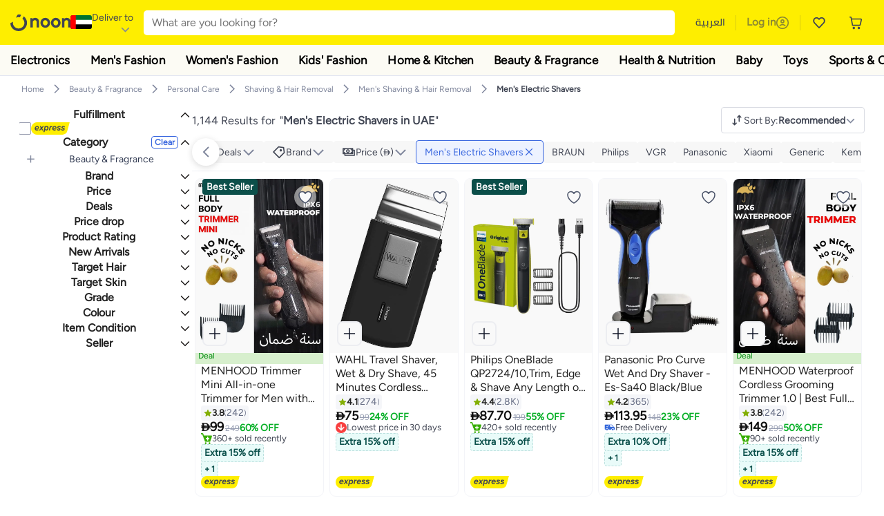

--- FILE ---
content_type: text/css
request_url: https://z.nooncdn.com/s/app/2026/com/29b63086483363ea83418da42c05425aa27f69f2/bigalog/_next/_static/_next/static/chunks/1dd5b26f24617a2c.css
body_size: 8744
content:
.ChatBottomSheet-module-scss-module__NFMHia__overlay{z-index:1000;opacity:0;background-color:rgba(0,0,0,.5);flex-direction:column;justify-content:flex-end;align-items:center;transition:opacity .3s ease-in-out;display:flex;position:fixed;top:0;bottom:0;left:0;right:0}.ChatBottomSheet-module-scss-module__NFMHia__bottomSheet{background-color:var(--color-white);opacity:0;border-top-left-radius:16px;border-top-right-radius:16px;width:100%;transition:transform .3s ease-in-out,opacity .3s ease-in-out;transform:translateY(100%);box-shadow:0 -4px 12px rgba(0,0,0,.1)}.ChatBottomSheet-module-scss-module__NFMHia__enterActive,.ChatBottomSheet-module-scss-module__NFMHia__enterDone,.ChatBottomSheet-module-scss-module__NFMHia__exit{opacity:1}.ChatBottomSheet-module-scss-module__NFMHia__enterActive .ChatBottomSheet-module-scss-module__NFMHia__bottomSheet,.ChatBottomSheet-module-scss-module__NFMHia__enterDone .ChatBottomSheet-module-scss-module__NFMHia__bottomSheet,.ChatBottomSheet-module-scss-module__NFMHia__exit .ChatBottomSheet-module-scss-module__NFMHia__bottomSheet{opacity:1;transform:translateY(0)}.ChatBottomSheet-module-scss-module__NFMHia__exitActive{opacity:0}.ChatBottomSheet-module-scss-module__NFMHia__exitActive .ChatBottomSheet-module-scss-module__NFMHia__bottomSheet{opacity:0;transform:translateY(100%)}.ChatBottomSheet-module-scss-module__NFMHia__closeIconWrapper{cursor:pointer;background-color:rgba(0,0,0,.4);border-radius:50%;justify-content:center;align-items:center;width:40px;height:40px;margin-bottom:12px;display:flex}
.ChatActions-module-scss-module__xTV2Ga__actionsSection{width:60px;color:var(--color-white);justify-content:flex-end;gap:10px;display:flex}.ChatActions-module-scss-module__xTV2Ga__endChatSheet{text-align:center;flex-direction:column;justify-content:center;align-items:center;gap:12px;height:300px;padding:16px;display:flex}.ChatActions-module-scss-module__xTV2Ga__endChatSheet .ChatActions-module-scss-module__xTV2Ga__endChatIcon{width:40px;height:40px}.ChatActions-module-scss-module__xTV2Ga__endChatSheet .ChatActions-module-scss-module__xTV2Ga__title{color:var(--color-noon-black);font-size:18px;font-weight:700}.ChatActions-module-scss-module__xTV2Ga__endChatSheet .ChatActions-module-scss-module__xTV2Ga__subTitle{color:var(--color-grey-1);margin-bottom:12px;font-size:14px;font-weight:400}.ChatActions-module-scss-module__xTV2Ga__endChatSheet .ChatActions-module-scss-module__xTV2Ga__endChatButton{border:1px solid var(--color-system-red);color:var(--color-system-red);text-align:center;border-radius:12px;width:100%;padding-top:8px;padding-bottom:8px;font-size:16px;font-weight:600}.ChatActions-module-scss-module__xTV2Ga__endChatSheet .ChatActions-module-scss-module__xTV2Ga__endChatButton div.ChatActions-module-scss-module__xTV2Ga__loaderDiv{padding-top:8px;padding-bottom:8px}
.ImagePreview-module-scss-module__-BIsTq__overlay{z-index:60;opacity:0;visibility:hidden;background-color:rgba(0,0,0,.9);justify-content:center;align-items:center;transition:opacity .3s,visibility .3s;display:flex;position:fixed;top:0;bottom:0;left:0;right:0}.ImagePreview-module-scss-module__-BIsTq__overlay.ImagePreview-module-scss-module__-BIsTq__isOpen{opacity:1;visibility:visible}.ImagePreview-module-scss-module__-BIsTq__closeButton{cursor:pointer;width:20px;height:20px;position:absolute;top:20px}.ImagePreview-module-scss-module__-BIsTq__closeButton:not(:-webkit-any(:lang(ae),:lang(ar),:lang(arc),:lang(bcc),:lang(bqi),:lang(ckb),:lang(dv),:lang(fa),:lang(glk),:lang(he),:lang(ku),:lang(mzn),:lang(nqo),:lang(pnb),:lang(ps),:lang(sd),:lang(ug),:lang(ur),:lang(yi))){right:20px}.ImagePreview-module-scss-module__-BIsTq__closeButton:not(:-moz-any(:lang(ae),:lang(ar),:lang(arc),:lang(bcc),:lang(bqi),:lang(ckb),:lang(dv),:lang(fa),:lang(glk),:lang(he),:lang(ku),:lang(mzn),:lang(nqo),:lang(pnb),:lang(ps),:lang(sd),:lang(ug),:lang(ur),:lang(yi))){right:20px}.ImagePreview-module-scss-module__-BIsTq__closeButton:not(:is(:lang(ae),:lang(ar),:lang(arc),:lang(bcc),:lang(bqi),:lang(ckb),:lang(dv),:lang(fa),:lang(glk),:lang(he),:lang(ku),:lang(mzn),:lang(nqo),:lang(pnb),:lang(ps),:lang(sd),:lang(ug),:lang(ur),:lang(yi))){right:20px}.ImagePreview-module-scss-module__-BIsTq__closeButton:-webkit-any(:lang(ae),:lang(ar),:lang(arc),:lang(bcc),:lang(bqi),:lang(ckb),:lang(dv),:lang(fa),:lang(glk),:lang(he),:lang(ku),:lang(mzn),:lang(nqo),:lang(pnb),:lang(ps),:lang(sd),:lang(ug),:lang(ur),:lang(yi)){left:20px}.ImagePreview-module-scss-module__-BIsTq__closeButton:-moz-any(:lang(ae),:lang(ar),:lang(arc),:lang(bcc),:lang(bqi),:lang(ckb),:lang(dv),:lang(fa),:lang(glk),:lang(he),:lang(ku),:lang(mzn),:lang(nqo),:lang(pnb),:lang(ps),:lang(sd),:lang(ug),:lang(ur),:lang(yi)){left:20px}.ImagePreview-module-scss-module__-BIsTq__closeButton:is(:lang(ae),:lang(ar),:lang(arc),:lang(bcc),:lang(bqi),:lang(ckb),:lang(dv),:lang(fa),:lang(glk),:lang(he),:lang(ku),:lang(mzn),:lang(nqo),:lang(pnb),:lang(ps),:lang(sd),:lang(ug),:lang(ur),:lang(yi)){left:20px}.ImagePreview-module-scss-module__-BIsTq__closeButton img{width:20px;height:20px}.ImagePreview-module-scss-module__-BIsTq__imageContainer{max-width:90%;max-height:90%;position:relative}.ImagePreview-module-scss-module__-BIsTq__image{object-fit:contain;border-radius:4px;max-width:100%;max-height:90vh}
.AttachmentCard-module-scss-module__pQ96LW__clearAttachmentButton{background:var(--color-noon-black);cursor:pointer;width:20px;height:20px;color:var(--color-white);border:none;border-radius:50%;justify-content:center;align-items:center;font-size:12px;transition:all .2s;display:flex}.AttachmentCard-module-scss-module__pQ96LW__clearAttachmentButton:disabled{opacity:.8;cursor:not-allowed}.AttachmentCard-module-scss-module__pQ96LW__fileName{color:var(--color-black-primary);text-overflow:ellipsis;white-space:nowrap;max-width:200px;font-size:14px;overflow:hidden}.AttachmentCard-module-scss-module__pQ96LW__fileSize{color:var(--color-grey5);font-size:12px}.AttachmentCard-module-scss-module__pQ96LW__imageContainer{width:48px;height:48px;display:block;position:relative}.AttachmentCard-module-scss-module__pQ96LW__imageContainer .AttachmentCard-module-scss-module__pQ96LW__imagePreview{border-radius:4px;width:100%;height:100%;overflow:hidden}.AttachmentCard-module-scss-module__pQ96LW__imageContainer .AttachmentCard-module-scss-module__pQ96LW__imagePreview .AttachmentCard-module-scss-module__pQ96LW__imgUploadLoader{background-color:rgba(0,0,0,.5);justify-content:center;align-items:center;display:flex;position:absolute;top:0;bottom:0;left:0;right:0}.AttachmentCard-module-scss-module__pQ96LW__imageContainer .AttachmentCard-module-scss-module__pQ96LW__imagePreview img{object-fit:cover;width:100%;height:100%}.AttachmentCard-module-scss-module__pQ96LW__imageContainer .AttachmentCard-module-scss-module__pQ96LW__clearAttachmentButton{background-color:var(--color-black-primary);opacity:.7;position:absolute;top:-4px}.AttachmentCard-module-scss-module__pQ96LW__imageContainer .AttachmentCard-module-scss-module__pQ96LW__clearAttachmentButton:not(:-webkit-any(:lang(ae),:lang(ar),:lang(arc),:lang(bcc),:lang(bqi),:lang(ckb),:lang(dv),:lang(fa),:lang(glk),:lang(he),:lang(ku),:lang(mzn),:lang(nqo),:lang(pnb),:lang(ps),:lang(sd),:lang(ug),:lang(ur),:lang(yi))){right:-4px}.AttachmentCard-module-scss-module__pQ96LW__imageContainer .AttachmentCard-module-scss-module__pQ96LW__clearAttachmentButton:not(:-moz-any(:lang(ae),:lang(ar),:lang(arc),:lang(bcc),:lang(bqi),:lang(ckb),:lang(dv),:lang(fa),:lang(glk),:lang(he),:lang(ku),:lang(mzn),:lang(nqo),:lang(pnb),:lang(ps),:lang(sd),:lang(ug),:lang(ur),:lang(yi))){right:-4px}.AttachmentCard-module-scss-module__pQ96LW__imageContainer .AttachmentCard-module-scss-module__pQ96LW__clearAttachmentButton:not(:is(:lang(ae),:lang(ar),:lang(arc),:lang(bcc),:lang(bqi),:lang(ckb),:lang(dv),:lang(fa),:lang(glk),:lang(he),:lang(ku),:lang(mzn),:lang(nqo),:lang(pnb),:lang(ps),:lang(sd),:lang(ug),:lang(ur),:lang(yi))){right:-4px}.AttachmentCard-module-scss-module__pQ96LW__imageContainer .AttachmentCard-module-scss-module__pQ96LW__clearAttachmentButton:-webkit-any(:lang(ae),:lang(ar),:lang(arc),:lang(bcc),:lang(bqi),:lang(ckb),:lang(dv),:lang(fa),:lang(glk),:lang(he),:lang(ku),:lang(mzn),:lang(nqo),:lang(pnb),:lang(ps),:lang(sd),:lang(ug),:lang(ur),:lang(yi)){left:-4px}.AttachmentCard-module-scss-module__pQ96LW__imageContainer .AttachmentCard-module-scss-module__pQ96LW__clearAttachmentButton:-moz-any(:lang(ae),:lang(ar),:lang(arc),:lang(bcc),:lang(bqi),:lang(ckb),:lang(dv),:lang(fa),:lang(glk),:lang(he),:lang(ku),:lang(mzn),:lang(nqo),:lang(pnb),:lang(ps),:lang(sd),:lang(ug),:lang(ur),:lang(yi)){left:-4px}.AttachmentCard-module-scss-module__pQ96LW__imageContainer .AttachmentCard-module-scss-module__pQ96LW__clearAttachmentButton:is(:lang(ae),:lang(ar),:lang(arc),:lang(bcc),:lang(bqi),:lang(ckb),:lang(dv),:lang(fa),:lang(glk),:lang(he),:lang(ku),:lang(mzn),:lang(nqo),:lang(pnb),:lang(ps),:lang(sd),:lang(ug),:lang(ur),:lang(yi)){left:-4px}.AttachmentCard-module-scss-module__pQ96LW__imageContainer .AttachmentCard-module-scss-module__pQ96LW__downloadOverlay{opacity:0;background-color:rgba(0,0,0,.5);border-radius:4px;justify-content:center;align-items:center;gap:8px;transition:opacity .2s;display:flex;position:absolute;top:0;bottom:0;left:0;right:0}.AttachmentCard-module-scss-module__pQ96LW__imageContainer .AttachmentCard-module-scss-module__pQ96LW__downloadOverlay img{-webkit-filter:brightness(0)invert();filter:brightness(0)invert();width:20px;height:20px;transition:transform .2s}.AttachmentCard-module-scss-module__pQ96LW__imageContainer .AttachmentCard-module-scss-module__pQ96LW__downloadOverlay img:hover{transform:scale(1.15)}.AttachmentCard-module-scss-module__pQ96LW__imageContainer .AttachmentCard-module-scss-module__pQ96LW__downloadOverlay .AttachmentCard-module-scss-module__pQ96LW__expandButton,.AttachmentCard-module-scss-module__pQ96LW__imageContainer .AttachmentCard-module-scss-module__pQ96LW__downloadOverlay .AttachmentCard-module-scss-module__pQ96LW__downloadIcon{-webkit-backdrop-filter:blur(2px);backdrop-filter:blur(2px);cursor:pointer;background-color:rgba(255,255,255,.2);border:1px solid rgba(255,255,255,.3);border-radius:50%;justify-content:center;align-items:center;width:36px;height:36px;transition:transform .2s,background-color .2s;display:flex}.AttachmentCard-module-scss-module__pQ96LW__imageContainer .AttachmentCard-module-scss-module__pQ96LW__downloadOverlay .AttachmentCard-module-scss-module__pQ96LW__expandButton:hover,.AttachmentCard-module-scss-module__pQ96LW__imageContainer .AttachmentCard-module-scss-module__pQ96LW__downloadOverlay .AttachmentCard-module-scss-module__pQ96LW__downloadIcon:hover{background-color:rgba(255,255,255,.28);transform:scale(1.08)}.AttachmentCard-module-scss-module__pQ96LW__imageContainer.AttachmentCard-module-scss-module__pQ96LW__isReadOnly{cursor:pointer;width:auto;min-width:200px;max-width:200px;height:100px}.AttachmentCard-module-scss-module__pQ96LW__imageContainer.AttachmentCard-module-scss-module__pQ96LW__isReadOnly:hover .AttachmentCard-module-scss-module__pQ96LW__downloadOverlay{opacity:1}.AttachmentCard-module-scss-module__pQ96LW__imageContainer:disabled{cursor:default}.AttachmentCard-module-scss-module__pQ96LW__attachmentCard{border:1px solid var(--color-border-blue-light);background-color:#f9f9fb;border-radius:12px;align-items:center;gap:8px;margin-bottom:4px;padding:8px;display:flex;position:relative}.AttachmentCard-module-scss-module__pQ96LW__attachmentCard .AttachmentCard-module-scss-module__pQ96LW__filePreview{flex:1;align-items:center;gap:6px;display:flex}.AttachmentCard-module-scss-module__pQ96LW__attachmentCard .AttachmentCard-module-scss-module__pQ96LW__filePreview .AttachmentCard-module-scss-module__pQ96LW__fileIcon{width:24px;height:24px}.AttachmentCard-module-scss-module__pQ96LW__attachmentCard .AttachmentCard-module-scss-module__pQ96LW__filePreview .AttachmentCard-module-scss-module__pQ96LW__fileIcon img{width:100%;height:100%}.AttachmentCard-module-scss-module__pQ96LW__attachmentCard .AttachmentCard-module-scss-module__pQ96LW__filePreview .AttachmentCard-module-scss-module__pQ96LW__fileIcon .AttachmentCard-module-scss-module__pQ96LW__fileIconImage{width:100%;height:100%;display:block}.AttachmentCard-module-scss-module__pQ96LW__attachmentCard .AttachmentCard-module-scss-module__pQ96LW__uploadLoader{align-items:center;display:flex}.AttachmentCard-module-scss-module__pQ96LW__attachmentCard .AttachmentCard-module-scss-module__pQ96LW__uploadLoader:not(:-webkit-any(:lang(ae),:lang(ar),:lang(arc),:lang(bcc),:lang(bqi),:lang(ckb),:lang(dv),:lang(fa),:lang(glk),:lang(he),:lang(ku),:lang(mzn),:lang(nqo),:lang(pnb),:lang(ps),:lang(sd),:lang(ug),:lang(ur),:lang(yi))){margin-left:8px}.AttachmentCard-module-scss-module__pQ96LW__attachmentCard .AttachmentCard-module-scss-module__pQ96LW__uploadLoader:not(:-moz-any(:lang(ae),:lang(ar),:lang(arc),:lang(bcc),:lang(bqi),:lang(ckb),:lang(dv),:lang(fa),:lang(glk),:lang(he),:lang(ku),:lang(mzn),:lang(nqo),:lang(pnb),:lang(ps),:lang(sd),:lang(ug),:lang(ur),:lang(yi))){margin-left:8px}.AttachmentCard-module-scss-module__pQ96LW__attachmentCard .AttachmentCard-module-scss-module__pQ96LW__uploadLoader:not(:is(:lang(ae),:lang(ar),:lang(arc),:lang(bcc),:lang(bqi),:lang(ckb),:lang(dv),:lang(fa),:lang(glk),:lang(he),:lang(ku),:lang(mzn),:lang(nqo),:lang(pnb),:lang(ps),:lang(sd),:lang(ug),:lang(ur),:lang(yi))){margin-left:8px}.AttachmentCard-module-scss-module__pQ96LW__attachmentCard .AttachmentCard-module-scss-module__pQ96LW__uploadLoader:-webkit-any(:lang(ae),:lang(ar),:lang(arc),:lang(bcc),:lang(bqi),:lang(ckb),:lang(dv),:lang(fa),:lang(glk),:lang(he),:lang(ku),:lang(mzn),:lang(nqo),:lang(pnb),:lang(ps),:lang(sd),:lang(ug),:lang(ur),:lang(yi)){margin-right:8px}.AttachmentCard-module-scss-module__pQ96LW__attachmentCard .AttachmentCard-module-scss-module__pQ96LW__uploadLoader:-moz-any(:lang(ae),:lang(ar),:lang(arc),:lang(bcc),:lang(bqi),:lang(ckb),:lang(dv),:lang(fa),:lang(glk),:lang(he),:lang(ku),:lang(mzn),:lang(nqo),:lang(pnb),:lang(ps),:lang(sd),:lang(ug),:lang(ur),:lang(yi)){margin-right:8px}.AttachmentCard-module-scss-module__pQ96LW__attachmentCard .AttachmentCard-module-scss-module__pQ96LW__uploadLoader:is(:lang(ae),:lang(ar),:lang(arc),:lang(bcc),:lang(bqi),:lang(ckb),:lang(dv),:lang(fa),:lang(glk),:lang(he),:lang(ku),:lang(mzn),:lang(nqo),:lang(pnb),:lang(ps),:lang(sd),:lang(ug),:lang(ur),:lang(yi)){margin-right:8px}.AttachmentCard-module-scss-module__pQ96LW__attachmentCard .AttachmentCard-module-scss-module__pQ96LW__uploadLoader .AttachmentCard-module-scss-module__pQ96LW__uploadLoaderImage{width:24px;height:24px}.AttachmentCard-module-scss-module__pQ96LW__attachmentCard .AttachmentCard-module-scss-module__pQ96LW__downloadIcon{width:16px;height:16px}
.ChatboxMessage-module-scss-module__7ogIZG__messageText{word-wrap:break-word;word-break:break-word;white-space:pre-wrap;display:inline-block;position:relative}.ChatboxMessage-module-scss-module__7ogIZG__messageText.ChatboxMessage-module-scss-module__7ogIZG__hasContent:after{content:"";visibility:hidden;white-space:nowrap;width:50px;display:inline-block}.ChatboxMessage-module-scss-module__7ogIZG__messageText a.ChatboxMessage-module-scss-module__7ogIZG__link{color:var(--color-noon-blue);text-decoration:underline}.ChatboxMessage-module-scss-module__7ogIZG__messageText .ChatboxMessage-module-scss-module__7ogIZG__timestamp{color:var(--color-noon-black);opacity:.5;bottom:-1px;font-size:10px;display:inline-block;position:absolute}.ChatboxMessage-module-scss-module__7ogIZG__messageText .ChatboxMessage-module-scss-module__7ogIZG__timestamp:not(:-webkit-any(:lang(ae),:lang(ar),:lang(arc),:lang(bcc),:lang(bqi),:lang(ckb),:lang(dv),:lang(fa),:lang(glk),:lang(he),:lang(ku),:lang(mzn),:lang(nqo),:lang(pnb),:lang(ps),:lang(sd),:lang(ug),:lang(ur),:lang(yi))){right:0}.ChatboxMessage-module-scss-module__7ogIZG__messageText .ChatboxMessage-module-scss-module__7ogIZG__timestamp:not(:-moz-any(:lang(ae),:lang(ar),:lang(arc),:lang(bcc),:lang(bqi),:lang(ckb),:lang(dv),:lang(fa),:lang(glk),:lang(he),:lang(ku),:lang(mzn),:lang(nqo),:lang(pnb),:lang(ps),:lang(sd),:lang(ug),:lang(ur),:lang(yi))){right:0}.ChatboxMessage-module-scss-module__7ogIZG__messageText .ChatboxMessage-module-scss-module__7ogIZG__timestamp:not(:is(:lang(ae),:lang(ar),:lang(arc),:lang(bcc),:lang(bqi),:lang(ckb),:lang(dv),:lang(fa),:lang(glk),:lang(he),:lang(ku),:lang(mzn),:lang(nqo),:lang(pnb),:lang(ps),:lang(sd),:lang(ug),:lang(ur),:lang(yi))){right:0}.ChatboxMessage-module-scss-module__7ogIZG__messageText .ChatboxMessage-module-scss-module__7ogIZG__timestamp:-webkit-any(:lang(ae),:lang(ar),:lang(arc),:lang(bcc),:lang(bqi),:lang(ckb),:lang(dv),:lang(fa),:lang(glk),:lang(he),:lang(ku),:lang(mzn),:lang(nqo),:lang(pnb),:lang(ps),:lang(sd),:lang(ug),:lang(ur),:lang(yi)){left:0}.ChatboxMessage-module-scss-module__7ogIZG__messageText .ChatboxMessage-module-scss-module__7ogIZG__timestamp:-moz-any(:lang(ae),:lang(ar),:lang(arc),:lang(bcc),:lang(bqi),:lang(ckb),:lang(dv),:lang(fa),:lang(glk),:lang(he),:lang(ku),:lang(mzn),:lang(nqo),:lang(pnb),:lang(ps),:lang(sd),:lang(ug),:lang(ur),:lang(yi)){left:0}.ChatboxMessage-module-scss-module__7ogIZG__messageText .ChatboxMessage-module-scss-module__7ogIZG__timestamp:is(:lang(ae),:lang(ar),:lang(arc),:lang(bcc),:lang(bqi),:lang(ckb),:lang(dv),:lang(fa),:lang(glk),:lang(he),:lang(ku),:lang(mzn),:lang(nqo),:lang(pnb),:lang(ps),:lang(sd),:lang(ug),:lang(ur),:lang(yi)){left:0}:-webkit-any(:lang(ae),:lang(ar),:lang(arc),:lang(bcc),:lang(bqi),:lang(ckb),:lang(dv),:lang(fa),:lang(glk),:lang(he),:lang(ku),:lang(mzn),:lang(nqo),:lang(pnb),:lang(ps),:lang(sd),:lang(ug),:lang(ur),:lang(yi)) .ChatboxMessage-module-scss-module__7ogIZG__messageText .ChatboxMessage-module-scss-module__7ogIZG__timestamp{direction:ltr}:-moz-any(:lang(ae),:lang(ar),:lang(arc),:lang(bcc),:lang(bqi),:lang(ckb),:lang(dv),:lang(fa),:lang(glk),:lang(he),:lang(ku),:lang(mzn),:lang(nqo),:lang(pnb),:lang(ps),:lang(sd),:lang(ug),:lang(ur),:lang(yi)) .ChatboxMessage-module-scss-module__7ogIZG__messageText .ChatboxMessage-module-scss-module__7ogIZG__timestamp{direction:ltr}:is(:lang(ae),:lang(ar),:lang(arc),:lang(bcc),:lang(bqi),:lang(ckb),:lang(dv),:lang(fa),:lang(glk),:lang(he),:lang(ku),:lang(mzn),:lang(nqo),:lang(pnb),:lang(ps),:lang(sd),:lang(ug),:lang(ur),:lang(yi)) .ChatboxMessage-module-scss-module__7ogIZG__messageText .ChatboxMessage-module-scss-module__7ogIZG__timestamp{direction:ltr}:-webkit-any(:lang(ae),:lang(ar),:lang(arc),:lang(bcc),:lang(bqi),:lang(ckb),:lang(dv),:lang(fa),:lang(glk),:lang(he),:lang(ku),:lang(mzn),:lang(nqo),:lang(pnb),:lang(ps),:lang(sd),:lang(ug),:lang(ur),:lang(yi)) .ChatboxMessage-module-scss-module__7ogIZG__messageText .ChatboxMessage-module-scss-module__7ogIZG__timestamp:not(:-webkit-any(:lang(ae),:lang(ar),:lang(arc),:lang(bcc),:lang(bqi),:lang(ckb),:lang(dv),:lang(fa),:lang(glk),:lang(he),:lang(ku),:lang(mzn),:lang(nqo),:lang(pnb),:lang(ps),:lang(sd),:lang(ug),:lang(ur),:lang(yi))){left:0;right:unset}:-moz-any(:lang(ae),:lang(ar),:lang(arc),:lang(bcc),:lang(bqi),:lang(ckb),:lang(dv),:lang(fa),:lang(glk),:lang(he),:lang(ku),:lang(mzn),:lang(nqo),:lang(pnb),:lang(ps),:lang(sd),:lang(ug),:lang(ur),:lang(yi)) .ChatboxMessage-module-scss-module__7ogIZG__messageText .ChatboxMessage-module-scss-module__7ogIZG__timestamp:not(:-moz-any(:lang(ae),:lang(ar),:lang(arc),:lang(bcc),:lang(bqi),:lang(ckb),:lang(dv),:lang(fa),:lang(glk),:lang(he),:lang(ku),:lang(mzn),:lang(nqo),:lang(pnb),:lang(ps),:lang(sd),:lang(ug),:lang(ur),:lang(yi))){left:0;right:unset}:is(:lang(ae),:lang(ar),:lang(arc),:lang(bcc),:lang(bqi),:lang(ckb),:lang(dv),:lang(fa),:lang(glk),:lang(he),:lang(ku),:lang(mzn),:lang(nqo),:lang(pnb),:lang(ps),:lang(sd),:lang(ug),:lang(ur),:lang(yi)) .ChatboxMessage-module-scss-module__7ogIZG__messageText .ChatboxMessage-module-scss-module__7ogIZG__timestamp:not(:is(:lang(ae),:lang(ar),:lang(arc),:lang(bcc),:lang(bqi),:lang(ckb),:lang(dv),:lang(fa),:lang(glk),:lang(he),:lang(ku),:lang(mzn),:lang(nqo),:lang(pnb),:lang(ps),:lang(sd),:lang(ug),:lang(ur),:lang(yi))){left:0;right:unset}:-webkit-any(:lang(ae),:lang(ar),:lang(arc),:lang(bcc),:lang(bqi),:lang(ckb),:lang(dv),:lang(fa),:lang(glk),:lang(he),:lang(ku),:lang(mzn),:lang(nqo),:lang(pnb),:lang(ps),:lang(sd),:lang(ug),:lang(ur),:lang(yi)) .ChatboxMessage-module-scss-module__7ogIZG__messageText .ChatboxMessage-module-scss-module__7ogIZG__timestamp:-webkit-any(:lang(ae),:lang(ar),:lang(arc),:lang(bcc),:lang(bqi),:lang(ckb),:lang(dv),:lang(fa),:lang(glk),:lang(he),:lang(ku),:lang(mzn),:lang(nqo),:lang(pnb),:lang(ps),:lang(sd),:lang(ug),:lang(ur),:lang(yi)){right:0;left:unset}:-moz-any(:lang(ae),:lang(ar),:lang(arc),:lang(bcc),:lang(bqi),:lang(ckb),:lang(dv),:lang(fa),:lang(glk),:lang(he),:lang(ku),:lang(mzn),:lang(nqo),:lang(pnb),:lang(ps),:lang(sd),:lang(ug),:lang(ur),:lang(yi)) .ChatboxMessage-module-scss-module__7ogIZG__messageText .ChatboxMessage-module-scss-module__7ogIZG__timestamp:-moz-any(:lang(ae),:lang(ar),:lang(arc),:lang(bcc),:lang(bqi),:lang(ckb),:lang(dv),:lang(fa),:lang(glk),:lang(he),:lang(ku),:lang(mzn),:lang(nqo),:lang(pnb),:lang(ps),:lang(sd),:lang(ug),:lang(ur),:lang(yi)){right:0;left:unset}:is(:lang(ae),:lang(ar),:lang(arc),:lang(bcc),:lang(bqi),:lang(ckb),:lang(dv),:lang(fa),:lang(glk),:lang(he),:lang(ku),:lang(mzn),:lang(nqo),:lang(pnb),:lang(ps),:lang(sd),:lang(ug),:lang(ur),:lang(yi)) .ChatboxMessage-module-scss-module__7ogIZG__messageText .ChatboxMessage-module-scss-module__7ogIZG__timestamp:is(:lang(ae),:lang(ar),:lang(arc),:lang(bcc),:lang(bqi),:lang(ckb),:lang(dv),:lang(fa),:lang(glk),:lang(he),:lang(ku),:lang(mzn),:lang(nqo),:lang(pnb),:lang(ps),:lang(sd),:lang(ug),:lang(ur),:lang(yi)){right:0;left:unset}
.SystemMessage-module-scss-module__nWiIEa__systemMessage{color:var(--color-noon-black);justify-content:center;align-items:center;margin-top:20px;margin-bottom:20px;font-size:12px;display:flex}.SystemMessage-module-scss-module__nWiIEa__systemMessage .SystemMessage-module-scss-module__nWiIEa__line{background:linear-gradient(90deg,rgba(0,0,0,.25) 0%,transparent 100%);border:none;flex-grow:1;height:1px;position:relative}.SystemMessage-module-scss-module__nWiIEa__systemMessage .SystemMessage-module-scss-module__nWiIEa__line .SystemMessage-module-scss-module__nWiIEa__diamond{background-color:#c8c8c8;width:5px;height:5px;position:absolute;transform:translateY(-40%)rotate(45deg)}.SystemMessage-module-scss-module__nWiIEa__systemMessage .SystemMessage-module-scss-module__nWiIEa__line .SystemMessage-module-scss-module__nWiIEa__diamond:not(:-webkit-any(:lang(ae),:lang(ar),:lang(arc),:lang(bcc),:lang(bqi),:lang(ckb),:lang(dv),:lang(fa),:lang(glk),:lang(he),:lang(ku),:lang(mzn),:lang(nqo),:lang(pnb),:lang(ps),:lang(sd),:lang(ug),:lang(ur),:lang(yi))){left:0}.SystemMessage-module-scss-module__nWiIEa__systemMessage .SystemMessage-module-scss-module__nWiIEa__line .SystemMessage-module-scss-module__nWiIEa__diamond:not(:-moz-any(:lang(ae),:lang(ar),:lang(arc),:lang(bcc),:lang(bqi),:lang(ckb),:lang(dv),:lang(fa),:lang(glk),:lang(he),:lang(ku),:lang(mzn),:lang(nqo),:lang(pnb),:lang(ps),:lang(sd),:lang(ug),:lang(ur),:lang(yi))){left:0}.SystemMessage-module-scss-module__nWiIEa__systemMessage .SystemMessage-module-scss-module__nWiIEa__line .SystemMessage-module-scss-module__nWiIEa__diamond:not(:is(:lang(ae),:lang(ar),:lang(arc),:lang(bcc),:lang(bqi),:lang(ckb),:lang(dv),:lang(fa),:lang(glk),:lang(he),:lang(ku),:lang(mzn),:lang(nqo),:lang(pnb),:lang(ps),:lang(sd),:lang(ug),:lang(ur),:lang(yi))){left:0}.SystemMessage-module-scss-module__nWiIEa__systemMessage .SystemMessage-module-scss-module__nWiIEa__line .SystemMessage-module-scss-module__nWiIEa__diamond:-webkit-any(:lang(ae),:lang(ar),:lang(arc),:lang(bcc),:lang(bqi),:lang(ckb),:lang(dv),:lang(fa),:lang(glk),:lang(he),:lang(ku),:lang(mzn),:lang(nqo),:lang(pnb),:lang(ps),:lang(sd),:lang(ug),:lang(ur),:lang(yi)){right:0}.SystemMessage-module-scss-module__nWiIEa__systemMessage .SystemMessage-module-scss-module__nWiIEa__line .SystemMessage-module-scss-module__nWiIEa__diamond:-moz-any(:lang(ae),:lang(ar),:lang(arc),:lang(bcc),:lang(bqi),:lang(ckb),:lang(dv),:lang(fa),:lang(glk),:lang(he),:lang(ku),:lang(mzn),:lang(nqo),:lang(pnb),:lang(ps),:lang(sd),:lang(ug),:lang(ur),:lang(yi)){right:0}.SystemMessage-module-scss-module__nWiIEa__systemMessage .SystemMessage-module-scss-module__nWiIEa__line .SystemMessage-module-scss-module__nWiIEa__diamond:is(:lang(ae),:lang(ar),:lang(arc),:lang(bcc),:lang(bqi),:lang(ckb),:lang(dv),:lang(fa),:lang(glk),:lang(he),:lang(ku),:lang(mzn),:lang(nqo),:lang(pnb),:lang(ps),:lang(sd),:lang(ug),:lang(ur),:lang(yi)){right:0}.SystemMessage-module-scss-module__nWiIEa__systemMessage .SystemMessage-module-scss-module__nWiIEa__line.SystemMessage-module-scss-module__nWiIEa__reflect{transform:scaleX(-1)}.SystemMessage-module-scss-module__nWiIEa__systemMessage .SystemMessage-module-scss-module__nWiIEa__line.SystemMessage-module-scss-module__nWiIEa__reflect .SystemMessage-module-scss-module__nWiIEa__diamond:not(:-webkit-any(:lang(ae),:lang(ar),:lang(arc),:lang(bcc),:lang(bqi),:lang(ckb),:lang(dv),:lang(fa),:lang(glk),:lang(he),:lang(ku),:lang(mzn),:lang(nqo),:lang(pnb),:lang(ps),:lang(sd),:lang(ug),:lang(ur),:lang(yi))){left:unset}.SystemMessage-module-scss-module__nWiIEa__systemMessage .SystemMessage-module-scss-module__nWiIEa__line.SystemMessage-module-scss-module__nWiIEa__reflect .SystemMessage-module-scss-module__nWiIEa__diamond:not(:-moz-any(:lang(ae),:lang(ar),:lang(arc),:lang(bcc),:lang(bqi),:lang(ckb),:lang(dv),:lang(fa),:lang(glk),:lang(he),:lang(ku),:lang(mzn),:lang(nqo),:lang(pnb),:lang(ps),:lang(sd),:lang(ug),:lang(ur),:lang(yi))){left:unset}.SystemMessage-module-scss-module__nWiIEa__systemMessage .SystemMessage-module-scss-module__nWiIEa__line.SystemMessage-module-scss-module__nWiIEa__reflect .SystemMessage-module-scss-module__nWiIEa__diamond:not(:is(:lang(ae),:lang(ar),:lang(arc),:lang(bcc),:lang(bqi),:lang(ckb),:lang(dv),:lang(fa),:lang(glk),:lang(he),:lang(ku),:lang(mzn),:lang(nqo),:lang(pnb),:lang(ps),:lang(sd),:lang(ug),:lang(ur),:lang(yi))){left:unset}.SystemMessage-module-scss-module__nWiIEa__systemMessage .SystemMessage-module-scss-module__nWiIEa__line.SystemMessage-module-scss-module__nWiIEa__reflect .SystemMessage-module-scss-module__nWiIEa__diamond:-webkit-any(:lang(ae),:lang(ar),:lang(arc),:lang(bcc),:lang(bqi),:lang(ckb),:lang(dv),:lang(fa),:lang(glk),:lang(he),:lang(ku),:lang(mzn),:lang(nqo),:lang(pnb),:lang(ps),:lang(sd),:lang(ug),:lang(ur),:lang(yi)){right:unset}.SystemMessage-module-scss-module__nWiIEa__systemMessage .SystemMessage-module-scss-module__nWiIEa__line.SystemMessage-module-scss-module__nWiIEa__reflect .SystemMessage-module-scss-module__nWiIEa__diamond:-moz-any(:lang(ae),:lang(ar),:lang(arc),:lang(bcc),:lang(bqi),:lang(ckb),:lang(dv),:lang(fa),:lang(glk),:lang(he),:lang(ku),:lang(mzn),:lang(nqo),:lang(pnb),:lang(ps),:lang(sd),:lang(ug),:lang(ur),:lang(yi)){right:unset}.SystemMessage-module-scss-module__nWiIEa__systemMessage .SystemMessage-module-scss-module__nWiIEa__line.SystemMessage-module-scss-module__nWiIEa__reflect .SystemMessage-module-scss-module__nWiIEa__diamond:is(:lang(ae),:lang(ar),:lang(arc),:lang(bcc),:lang(bqi),:lang(ckb),:lang(dv),:lang(fa),:lang(glk),:lang(he),:lang(ku),:lang(mzn),:lang(nqo),:lang(pnb),:lang(ps),:lang(sd),:lang(ug),:lang(ur),:lang(yi)){right:unset}.SystemMessage-module-scss-module__nWiIEa__systemMessage .SystemMessage-module-scss-module__nWiIEa__message{text-overflow:ellipsis;letter-spacing:.5px;text-transform:uppercase;text-align:center;max-width:80%;margin-left:6px;margin-right:6px;overflow:hidden}
.Chatbox-module-scss-module__ci3RcG__chatBox{justify-content:flex-end;margin-top:12px;margin-bottom:12px;display:flex;position:relative}.Chatbox-module-scss-module__ci3RcG__chatBox:first-child{margin-top:0}.Chatbox-module-scss-module__ci3RcG__chatBox.Chatbox-module-scss-module__ci3RcG__buttonsSpacing{margin-bottom:26px}.Chatbox-module-scss-module__ci3RcG__chatBox .Chatbox-module-scss-module__ci3RcG__chatMessage{border:1px solid rgba(0,0,0,.08);border-radius:12px;max-width:85%;padding:8px;font-size:14px;animation:.3s Chatbox-module-scss-module__ci3RcG__fade-in;position:relative}.Chatbox-module-scss-module__ci3RcG__chatBox .Chatbox-module-scss-module__ci3RcG__chatMessage.Chatbox-module-scss-module__ci3RcG__hasButtons{padding-bottom:30px}.Chatbox-module-scss-module__ci3RcG__chatBox .Chatbox-module-scss-module__ci3RcG__chatMessage .Chatbox-module-scss-module__ci3RcG__buttonGroup{justify-content:flex-end;gap:6px;width:100%;font-size:14px;display:flex;position:absolute;bottom:-12px}.Chatbox-module-scss-module__ci3RcG__chatBox .Chatbox-module-scss-module__ci3RcG__chatMessage .Chatbox-module-scss-module__ci3RcG__buttonGroup .Chatbox-module-scss-module__ci3RcG__buttonType{background-color:var(--color-noon-black);color:var(--color-white);border-radius:8px;padding:6px 12px;text-decoration:none}.Chatbox-module-scss-module__ci3RcG__chatBox .Chatbox-module-scss-module__ci3RcG__chatMessage .Chatbox-module-scss-module__ci3RcG__messageBox{display:inline-block}.Chatbox-module-scss-module__ci3RcG__chatBox.Chatbox-module-scss-module__ci3RcG__consumerChatBox .Chatbox-module-scss-module__ci3RcG__chatMessage{background-color:var(--color-white);border-bottom-right-radius:0}.Chatbox-module-scss-module__ci3RcG__chatBox.Chatbox-module-scss-module__ci3RcG__consumerChatBox .Chatbox-module-scss-module__ci3RcG__chatMessage .Chatbox-module-scss-module__ci3RcG__userNotch{bottom:-1px;position:absolute}.Chatbox-module-scss-module__ci3RcG__chatBox.Chatbox-module-scss-module__ci3RcG__consumerChatBox .Chatbox-module-scss-module__ci3RcG__chatMessage .Chatbox-module-scss-module__ci3RcG__userNotch:not(:-webkit-any(:lang(ae),:lang(ar),:lang(arc),:lang(bcc),:lang(bqi),:lang(ckb),:lang(dv),:lang(fa),:lang(glk),:lang(he),:lang(ku),:lang(mzn),:lang(nqo),:lang(pnb),:lang(ps),:lang(sd),:lang(ug),:lang(ur),:lang(yi))){right:-6px}.Chatbox-module-scss-module__ci3RcG__chatBox.Chatbox-module-scss-module__ci3RcG__consumerChatBox .Chatbox-module-scss-module__ci3RcG__chatMessage .Chatbox-module-scss-module__ci3RcG__userNotch:not(:-moz-any(:lang(ae),:lang(ar),:lang(arc),:lang(bcc),:lang(bqi),:lang(ckb),:lang(dv),:lang(fa),:lang(glk),:lang(he),:lang(ku),:lang(mzn),:lang(nqo),:lang(pnb),:lang(ps),:lang(sd),:lang(ug),:lang(ur),:lang(yi))){right:-6px}.Chatbox-module-scss-module__ci3RcG__chatBox.Chatbox-module-scss-module__ci3RcG__consumerChatBox .Chatbox-module-scss-module__ci3RcG__chatMessage .Chatbox-module-scss-module__ci3RcG__userNotch:not(:is(:lang(ae),:lang(ar),:lang(arc),:lang(bcc),:lang(bqi),:lang(ckb),:lang(dv),:lang(fa),:lang(glk),:lang(he),:lang(ku),:lang(mzn),:lang(nqo),:lang(pnb),:lang(ps),:lang(sd),:lang(ug),:lang(ur),:lang(yi))){right:-6px}.Chatbox-module-scss-module__ci3RcG__chatBox.Chatbox-module-scss-module__ci3RcG__consumerChatBox .Chatbox-module-scss-module__ci3RcG__chatMessage .Chatbox-module-scss-module__ci3RcG__userNotch:-webkit-any(:lang(ae),:lang(ar),:lang(arc),:lang(bcc),:lang(bqi),:lang(ckb),:lang(dv),:lang(fa),:lang(glk),:lang(he),:lang(ku),:lang(mzn),:lang(nqo),:lang(pnb),:lang(ps),:lang(sd),:lang(ug),:lang(ur),:lang(yi)){left:-6px}.Chatbox-module-scss-module__ci3RcG__chatBox.Chatbox-module-scss-module__ci3RcG__consumerChatBox .Chatbox-module-scss-module__ci3RcG__chatMessage .Chatbox-module-scss-module__ci3RcG__userNotch:-moz-any(:lang(ae),:lang(ar),:lang(arc),:lang(bcc),:lang(bqi),:lang(ckb),:lang(dv),:lang(fa),:lang(glk),:lang(he),:lang(ku),:lang(mzn),:lang(nqo),:lang(pnb),:lang(ps),:lang(sd),:lang(ug),:lang(ur),:lang(yi)){left:-6px}.Chatbox-module-scss-module__ci3RcG__chatBox.Chatbox-module-scss-module__ci3RcG__consumerChatBox .Chatbox-module-scss-module__ci3RcG__chatMessage .Chatbox-module-scss-module__ci3RcG__userNotch:is(:lang(ae),:lang(ar),:lang(arc),:lang(bcc),:lang(bqi),:lang(ckb),:lang(dv),:lang(fa),:lang(glk),:lang(he),:lang(ku),:lang(mzn),:lang(nqo),:lang(pnb),:lang(ps),:lang(sd),:lang(ug),:lang(ur),:lang(yi)){left:-6px}.Chatbox-module-scss-module__ci3RcG__chatBox.Chatbox-module-scss-module__ci3RcG__agentChatBox{justify-content:flex-start;gap:6px}.Chatbox-module-scss-module__ci3RcG__chatBox.Chatbox-module-scss-module__ci3RcG__agentChatBox .Chatbox-module-scss-module__ci3RcG__avatar{background-color:var(--color-noon-black);width:24px;height:24px;color:var(--color-white);border-radius:50%;justify-content:center;align-self:flex-end;align-items:center;font-size:14px;display:flex}.Chatbox-module-scss-module__ci3RcG__chatBox.Chatbox-module-scss-module__ci3RcG__agentChatBox .Chatbox-module-scss-module__ci3RcG__chatMessage{background-color:var(--color-grey8);border:none;border-bottom-left-radius:0}.Chatbox-module-scss-module__ci3RcG__chatBox.Chatbox-module-scss-module__ci3RcG__agentChatBox .Chatbox-module-scss-module__ci3RcG__chatMessage .Chatbox-module-scss-module__ci3RcG__agentNotch{bottom:0;position:absolute}.Chatbox-module-scss-module__ci3RcG__chatBox.Chatbox-module-scss-module__ci3RcG__agentChatBox .Chatbox-module-scss-module__ci3RcG__chatMessage .Chatbox-module-scss-module__ci3RcG__agentNotch:not(:-webkit-any(:lang(ae),:lang(ar),:lang(arc),:lang(bcc),:lang(bqi),:lang(ckb),:lang(dv),:lang(fa),:lang(glk),:lang(he),:lang(ku),:lang(mzn),:lang(nqo),:lang(pnb),:lang(ps),:lang(sd),:lang(ug),:lang(ur),:lang(yi))){left:-5px}.Chatbox-module-scss-module__ci3RcG__chatBox.Chatbox-module-scss-module__ci3RcG__agentChatBox .Chatbox-module-scss-module__ci3RcG__chatMessage .Chatbox-module-scss-module__ci3RcG__agentNotch:not(:-moz-any(:lang(ae),:lang(ar),:lang(arc),:lang(bcc),:lang(bqi),:lang(ckb),:lang(dv),:lang(fa),:lang(glk),:lang(he),:lang(ku),:lang(mzn),:lang(nqo),:lang(pnb),:lang(ps),:lang(sd),:lang(ug),:lang(ur),:lang(yi))){left:-5px}.Chatbox-module-scss-module__ci3RcG__chatBox.Chatbox-module-scss-module__ci3RcG__agentChatBox .Chatbox-module-scss-module__ci3RcG__chatMessage .Chatbox-module-scss-module__ci3RcG__agentNotch:not(:is(:lang(ae),:lang(ar),:lang(arc),:lang(bcc),:lang(bqi),:lang(ckb),:lang(dv),:lang(fa),:lang(glk),:lang(he),:lang(ku),:lang(mzn),:lang(nqo),:lang(pnb),:lang(ps),:lang(sd),:lang(ug),:lang(ur),:lang(yi))){left:-5px}.Chatbox-module-scss-module__ci3RcG__chatBox.Chatbox-module-scss-module__ci3RcG__agentChatBox .Chatbox-module-scss-module__ci3RcG__chatMessage .Chatbox-module-scss-module__ci3RcG__agentNotch:-webkit-any(:lang(ae),:lang(ar),:lang(arc),:lang(bcc),:lang(bqi),:lang(ckb),:lang(dv),:lang(fa),:lang(glk),:lang(he),:lang(ku),:lang(mzn),:lang(nqo),:lang(pnb),:lang(ps),:lang(sd),:lang(ug),:lang(ur),:lang(yi)){right:-5px}.Chatbox-module-scss-module__ci3RcG__chatBox.Chatbox-module-scss-module__ci3RcG__agentChatBox .Chatbox-module-scss-module__ci3RcG__chatMessage .Chatbox-module-scss-module__ci3RcG__agentNotch:-moz-any(:lang(ae),:lang(ar),:lang(arc),:lang(bcc),:lang(bqi),:lang(ckb),:lang(dv),:lang(fa),:lang(glk),:lang(he),:lang(ku),:lang(mzn),:lang(nqo),:lang(pnb),:lang(ps),:lang(sd),:lang(ug),:lang(ur),:lang(yi)){right:-5px}.Chatbox-module-scss-module__ci3RcG__chatBox.Chatbox-module-scss-module__ci3RcG__agentChatBox .Chatbox-module-scss-module__ci3RcG__chatMessage .Chatbox-module-scss-module__ci3RcG__agentNotch:is(:lang(ae),:lang(ar),:lang(arc),:lang(bcc),:lang(bqi),:lang(ckb),:lang(dv),:lang(fa),:lang(glk),:lang(he),:lang(ku),:lang(mzn),:lang(nqo),:lang(pnb),:lang(ps),:lang(sd),:lang(ug),:lang(ur),:lang(yi)){right:-5px}:-webkit-any(:lang(ae),:lang(ar),:lang(arc),:lang(bcc),:lang(bqi),:lang(ckb),:lang(dv),:lang(fa),:lang(glk),:lang(he),:lang(ku),:lang(mzn),:lang(nqo),:lang(pnb),:lang(ps),:lang(sd),:lang(ug),:lang(ur),:lang(yi)) .Chatbox-module-scss-module__ci3RcG__chatBox.Chatbox-module-scss-module__ci3RcG__consumerChatBox .Chatbox-module-scss-module__ci3RcG__chatMessage{border-bottom-right-radius:12px;border-bottom-left-radius:0}:-moz-any(:lang(ae),:lang(ar),:lang(arc),:lang(bcc),:lang(bqi),:lang(ckb),:lang(dv),:lang(fa),:lang(glk),:lang(he),:lang(ku),:lang(mzn),:lang(nqo),:lang(pnb),:lang(ps),:lang(sd),:lang(ug),:lang(ur),:lang(yi)) .Chatbox-module-scss-module__ci3RcG__chatBox.Chatbox-module-scss-module__ci3RcG__consumerChatBox .Chatbox-module-scss-module__ci3RcG__chatMessage{border-bottom-right-radius:12px;border-bottom-left-radius:0}:is(:lang(ae),:lang(ar),:lang(arc),:lang(bcc),:lang(bqi),:lang(ckb),:lang(dv),:lang(fa),:lang(glk),:lang(he),:lang(ku),:lang(mzn),:lang(nqo),:lang(pnb),:lang(ps),:lang(sd),:lang(ug),:lang(ur),:lang(yi)) .Chatbox-module-scss-module__ci3RcG__chatBox.Chatbox-module-scss-module__ci3RcG__consumerChatBox .Chatbox-module-scss-module__ci3RcG__chatMessage{border-bottom-right-radius:12px;border-bottom-left-radius:0}:-webkit-any(:lang(ae),:lang(ar),:lang(arc),:lang(bcc),:lang(bqi),:lang(ckb),:lang(dv),:lang(fa),:lang(glk),:lang(he),:lang(ku),:lang(mzn),:lang(nqo),:lang(pnb),:lang(ps),:lang(sd),:lang(ug),:lang(ur),:lang(yi)) .Chatbox-module-scss-module__ci3RcG__chatBox.Chatbox-module-scss-module__ci3RcG__agentChatBox .Chatbox-module-scss-module__ci3RcG__chatMessage{border-bottom-right-radius:0;border-bottom-left-radius:12px}:-moz-any(:lang(ae),:lang(ar),:lang(arc),:lang(bcc),:lang(bqi),:lang(ckb),:lang(dv),:lang(fa),:lang(glk),:lang(he),:lang(ku),:lang(mzn),:lang(nqo),:lang(pnb),:lang(ps),:lang(sd),:lang(ug),:lang(ur),:lang(yi)) .Chatbox-module-scss-module__ci3RcG__chatBox.Chatbox-module-scss-module__ci3RcG__agentChatBox .Chatbox-module-scss-module__ci3RcG__chatMessage{border-bottom-right-radius:0;border-bottom-left-radius:12px}:is(:lang(ae),:lang(ar),:lang(arc),:lang(bcc),:lang(bqi),:lang(ckb),:lang(dv),:lang(fa),:lang(glk),:lang(he),:lang(ku),:lang(mzn),:lang(nqo),:lang(pnb),:lang(ps),:lang(sd),:lang(ug),:lang(ur),:lang(yi)) .Chatbox-module-scss-module__ci3RcG__chatBox.Chatbox-module-scss-module__ci3RcG__agentChatBox .Chatbox-module-scss-module__ci3RcG__chatMessage{border-bottom-right-radius:0;border-bottom-left-radius:12px}:-webkit-any(:lang(ae),:lang(ar),:lang(arc),:lang(bcc),:lang(bqi),:lang(ckb),:lang(dv),:lang(fa),:lang(glk),:lang(he),:lang(ku),:lang(mzn),:lang(nqo),:lang(pnb),:lang(ps),:lang(sd),:lang(ug),:lang(ur),:lang(yi)) .Chatbox-module-scss-module__ci3RcG__chatBox.Chatbox-module-scss-module__ci3RcG__agentChatBox .Chatbox-module-scss-module__ci3RcG__chatMessage .Chatbox-module-scss-module__ci3RcG__agentNotch{transform:rotateY(180deg)}:-moz-any(:lang(ae),:lang(ar),:lang(arc),:lang(bcc),:lang(bqi),:lang(ckb),:lang(dv),:lang(fa),:lang(glk),:lang(he),:lang(ku),:lang(mzn),:lang(nqo),:lang(pnb),:lang(ps),:lang(sd),:lang(ug),:lang(ur),:lang(yi)) .Chatbox-module-scss-module__ci3RcG__chatBox.Chatbox-module-scss-module__ci3RcG__agentChatBox .Chatbox-module-scss-module__ci3RcG__chatMessage .Chatbox-module-scss-module__ci3RcG__agentNotch{transform:rotateY(180deg)}:is(:lang(ae),:lang(ar),:lang(arc),:lang(bcc),:lang(bqi),:lang(ckb),:lang(dv),:lang(fa),:lang(glk),:lang(he),:lang(ku),:lang(mzn),:lang(nqo),:lang(pnb),:lang(ps),:lang(sd),:lang(ug),:lang(ur),:lang(yi)) .Chatbox-module-scss-module__ci3RcG__chatBox.Chatbox-module-scss-module__ci3RcG__agentChatBox .Chatbox-module-scss-module__ci3RcG__chatMessage .Chatbox-module-scss-module__ci3RcG__agentNotch{transform:rotateY(180deg)}:-webkit-any(:lang(ae),:lang(ar),:lang(arc),:lang(bcc),:lang(bqi),:lang(ckb),:lang(dv),:lang(fa),:lang(glk),:lang(he),:lang(ku),:lang(mzn),:lang(nqo),:lang(pnb),:lang(ps),:lang(sd),:lang(ug),:lang(ur),:lang(yi)) .Chatbox-module-scss-module__ci3RcG__chatBox.Chatbox-module-scss-module__ci3RcG__consumerChatBox .Chatbox-module-scss-module__ci3RcG__chatMessage .Chatbox-module-scss-module__ci3RcG__userNotch{transform:rotateY(180deg)}:-moz-any(:lang(ae),:lang(ar),:lang(arc),:lang(bcc),:lang(bqi),:lang(ckb),:lang(dv),:lang(fa),:lang(glk),:lang(he),:lang(ku),:lang(mzn),:lang(nqo),:lang(pnb),:lang(ps),:lang(sd),:lang(ug),:lang(ur),:lang(yi)) .Chatbox-module-scss-module__ci3RcG__chatBox.Chatbox-module-scss-module__ci3RcG__consumerChatBox .Chatbox-module-scss-module__ci3RcG__chatMessage .Chatbox-module-scss-module__ci3RcG__userNotch{transform:rotateY(180deg)}:is(:lang(ae),:lang(ar),:lang(arc),:lang(bcc),:lang(bqi),:lang(ckb),:lang(dv),:lang(fa),:lang(glk),:lang(he),:lang(ku),:lang(mzn),:lang(nqo),:lang(pnb),:lang(ps),:lang(sd),:lang(ug),:lang(ur),:lang(yi)) .Chatbox-module-scss-module__ci3RcG__chatBox.Chatbox-module-scss-module__ci3RcG__consumerChatBox .Chatbox-module-scss-module__ci3RcG__chatMessage .Chatbox-module-scss-module__ci3RcG__userNotch{transform:rotateY(180deg)}
.ChatFeedbackFlow-module-scss-module__ABwBWq__feedbackContainer{text-align:center;flex-direction:column;align-items:center;padding:6px;display:flex;position:relative}.ChatFeedbackFlow-module-scss-module__ABwBWq__feedbackContainer .ChatFeedbackFlow-module-scss-module__ABwBWq__closeIcon{position:absolute;top:5px;right:5px}.ChatFeedbackFlow-module-scss-module__ABwBWq__feedbackContainer .ChatFeedbackFlow-module-scss-module__ABwBWq__title{color:var(--color-noon-black);max-width:90%;margin-bottom:4px;font-size:22px;font-weight:700}.ChatFeedbackFlow-module-scss-module__ABwBWq__feedbackContainer .ChatFeedbackFlow-module-scss-module__ABwBWq__subtitle{color:var(--color-grey-1);font-size:14px}.ChatFeedbackFlow-module-scss-module__ABwBWq__feedbackContainer .ChatFeedbackFlow-module-scss-module__ABwBWq__feedbackSection{justify-content:center;align-items:center;gap:24px;margin-top:12px;margin-bottom:12px;display:flex}.ChatFeedbackFlow-module-scss-module__ABwBWq__feedbackContainer .ChatFeedbackFlow-module-scss-module__ABwBWq__feedbackSection .ChatFeedbackFlow-module-scss-module__ABwBWq__option .ChatFeedbackFlow-module-scss-module__ABwBWq__iconContainer{background:rgba(0,0,0,.04);border-radius:50%;padding:8px}.ChatFeedbackFlow-module-scss-module__ABwBWq__feedbackContainer .ChatFeedbackFlow-module-scss-module__ABwBWq__feedbackSection .ChatFeedbackFlow-module-scss-module__ABwBWq__option .ChatFeedbackFlow-module-scss-module__ABwBWq__iconContainer .ChatFeedbackFlow-module-scss-module__ABwBWq__icon{cursor:pointer;width:40px;height:40px}.ChatFeedbackFlow-module-scss-module__ABwBWq__feedbackContainer .ChatFeedbackFlow-module-scss-module__ABwBWq__feedbackSection .ChatFeedbackFlow-module-scss-module__ABwBWq__option .ChatFeedbackFlow-module-scss-module__ABwBWq__iconContainer .ChatFeedbackFlow-module-scss-module__ABwBWq__icon.ChatFeedbackFlow-module-scss-module__ABwBWq__downIcon{transform:scaleY(-1)}.ChatFeedbackFlow-module-scss-module__ABwBWq__feedbackContainer .ChatFeedbackFlow-module-scss-module__ABwBWq__feedbackSection .ChatFeedbackFlow-module-scss-module__ABwBWq__option .ChatFeedbackFlow-module-scss-module__ABwBWq__iconContainer .ChatFeedbackFlow-module-scss-module__ABwBWq__icon.ChatFeedbackFlow-module-scss-module__ABwBWq__greyedOut{-webkit-filter:grayscale()brightness(90%);filter:grayscale()brightness(90%);mix-blend-mode:luminosity}.ChatFeedbackFlow-module-scss-module__ABwBWq__feedbackContainer .ChatFeedbackFlow-module-scss-module__ABwBWq__feedbackSection .ChatFeedbackFlow-module-scss-module__ABwBWq__option .ChatFeedbackFlow-module-scss-module__ABwBWq__iconContainer.ChatFeedbackFlow-module-scss-module__ABwBWq__selected .ChatFeedbackFlow-module-scss-module__ABwBWq__icon,.ChatFeedbackFlow-module-scss-module__ABwBWq__feedbackContainer .ChatFeedbackFlow-module-scss-module__ABwBWq__feedbackSection .ChatFeedbackFlow-module-scss-module__ABwBWq__option .ChatFeedbackFlow-module-scss-module__ABwBWq__iconContainer:hover .ChatFeedbackFlow-module-scss-module__ABwBWq__icon{-webkit-filter:none;filter:none}.ChatFeedbackFlow-module-scss-module__ABwBWq__feedbackContainer .ChatFeedbackFlow-module-scss-module__ABwBWq__feedbackSection .ChatFeedbackFlow-module-scss-module__ABwBWq__option .ChatFeedbackFlow-module-scss-module__ABwBWq__label{color:var(--color-noon-black);margin-top:6px;font-size:14px;font-weight:600}.ChatFeedbackFlow-module-scss-module__ABwBWq__feedbackContainer .ChatFeedbackFlow-module-scss-module__ABwBWq__suggestionContainer{color:var(--color-noon-black);text-align:left;width:100%;margin-bottom:12px;font-size:14px;font-weight:600}.ChatFeedbackFlow-module-scss-module__ABwBWq__feedbackContainer .ChatFeedbackFlow-module-scss-module__ABwBWq__suggestionContainer textarea{resize:none;background-color:transparent;border:1px solid rgba(155,160,177,.4);border-radius:12px;width:100%;padding:12px;font-size:13px;font-weight:300}.ChatFeedbackFlow-module-scss-module__ABwBWq__feedbackContainer .ChatFeedbackFlow-module-scss-module__ABwBWq__suggestionContainer textarea:focus{border-color:#3866df}.ChatFeedbackFlow-module-scss-module__ABwBWq__feedbackContainer .ChatFeedbackFlow-module-scss-module__ABwBWq__suggestionContainer textarea:-moz-placeholder-shown{color:var(--color-grey-2);background:rgba(0,0,0,.03);border-color:rgba(0,0,0,.03)}.ChatFeedbackFlow-module-scss-module__ABwBWq__feedbackContainer .ChatFeedbackFlow-module-scss-module__ABwBWq__suggestionContainer textarea:placeholder-shown{color:var(--color-grey-2);background:rgba(0,0,0,.03);border-color:rgba(0,0,0,.03)}.ChatFeedbackFlow-module-scss-module__ABwBWq__feedbackContainer .ChatFeedbackFlow-module-scss-module__ABwBWq__submitButton{width:100%;color:var(--color-white);cursor:not-allowed;background-color:rgba(126,133,155,.16);border:none;border-radius:12px;padding:12px;font-size:14px;font-weight:700}.ChatFeedbackFlow-module-scss-module__ABwBWq__feedbackContainer .ChatFeedbackFlow-module-scss-module__ABwBWq__submitButton.ChatFeedbackFlow-module-scss-module__ABwBWq__active{background-color:var(--color-noon-black);cursor:pointer}.ChatFeedbackFlow-module-scss-module__ABwBWq__feedbackContainer .ChatFeedbackFlow-module-scss-module__ABwBWq__submitButton div.ChatFeedbackFlow-module-scss-module__ABwBWq__loaderDiv{padding-top:7px;padding-bottom:7px}.ChatFeedbackFlow-module-scss-module__ABwBWq__feedbackContainer .ChatFeedbackFlow-module-scss-module__ABwBWq__successfulFeedbackIcon{width:40px;height:40px;margin-bottom:12px}.ChatFeedbackFlow-module-scss-module__ABwBWq__feedbackContainer .ChatFeedbackFlow-module-scss-module__ABwBWq__feedbackLoader{justify-content:center;align-items:center;width:100%;min-height:120px;display:flex}
.UploadAttachment-module-scss-module__MkTceq__fileInput{display:none!important}.UploadAttachment-module-scss-module__MkTceq__attachmentButton{background-color:var(--color-noon-black);cursor:pointer;border:none;border-radius:50%;justify-content:center;align-items:center;width:32px;height:32px;transition:opacity .2s,background-color .4s;display:flex}.UploadAttachment-module-scss-module__MkTceq__attachmentButton:hover{opacity:.8}.UploadAttachment-module-scss-module__MkTceq__attachmentButton.UploadAttachment-module-scss-module__MkTceq__disabled{cursor:not-allowed;background-color:#f1f1f1}.UploadAttachment-module-scss-module__MkTceq__attachmentButton .UploadAttachment-module-scss-module__MkTceq__paperClipIcon{width:20px;height:20px}
.ChatTextarea-module-scss-module__yGwGMW__chatFooter{border-top:1px solid rgba(0,0,0,.04);flex-direction:column;padding:10px;display:flex}.ChatTextarea-module-scss-module__yGwGMW__chatFooter .ChatTextarea-module-scss-module__yGwGMW__inputContainer{align-items:flex-end;gap:12px;display:flex}.ChatTextarea-module-scss-module__yGwGMW__chatFooter .ChatTextarea-module-scss-module__yGwGMW__textarea{resize:none;border:0;border-radius:8px;outline:none;flex:1;height:38px;padding:8px;font-size:12px}.ChatTextarea-module-scss-module__yGwGMW__chatFooter .ChatTextarea-module-scss-module__yGwGMW__textarea:disabled{background-color:unset;cursor:not-allowed}.ChatTextarea-module-scss-module__yGwGMW__chatFooter .ChatTextarea-module-scss-module__yGwGMW__sendButton{align-self:flex-end;width:32px;height:32px}.ChatTextarea-module-scss-module__yGwGMW__chatFooter .ChatTextarea-module-scss-module__yGwGMW__sendButton.ChatTextarea-module-scss-module__yGwGMW__isActive{cursor:pointer}.ChatTextarea-module-scss-module__yGwGMW__chatFooter .ChatTextarea-module-scss-module__yGwGMW__sendButton.ChatTextarea-module-scss-module__yGwGMW__isDisabled{cursor:not-allowed}
.OrderItemsSheet-module-scss-module__kXClWa__header{justify-content:space-between;align-items:center;font-weight:700;display:flex}.OrderItemsSheet-module-scss-module__kXClWa__header .OrderItemsSheet-module-scss-module__kXClWa__closeButton{cursor:pointer;background:rgba(0,0,0,.06);border:none;border-radius:50%;justify-content:center;align-items:center;width:36px;height:36px;display:flex}.OrderItemsSheet-module-scss-module__kXClWa__itemsList{margin-top:16px;margin-bottom:16px;overflow-y:auto}.OrderItemsSheet-module-scss-module__kXClWa__itemsList .OrderItemsSheet-module-scss-module__kXClWa__item{gap:12px;padding-top:8px;padding-bottom:8px;display:flex}.OrderItemsSheet-module-scss-module__kXClWa__itemsList .OrderItemsSheet-module-scss-module__kXClWa__item .OrderItemsSheet-module-scss-module__kXClWa__imageContainer{border:1px solid var(--color-grey-3);border-radius:8px;align-items:center;width:56px;height:61px;display:flex;position:relative}.OrderItemsSheet-module-scss-module__kXClWa__itemsList .OrderItemsSheet-module-scss-module__kXClWa__item .OrderItemsSheet-module-scss-module__kXClWa__imageContainer .OrderItemsSheet-module-scss-module__kXClWa__image{object-fit:contain;border-radius:8px;height:85%;margin:auto}.OrderItemsSheet-module-scss-module__kXClWa__itemsList .OrderItemsSheet-module-scss-module__kXClWa__item .OrderItemsSheet-module-scss-module__kXClWa__imageContainer .OrderItemsSheet-module-scss-module__kXClWa__quantity{background-color:var(--color-noon-black);color:var(--color-white);border-radius:10px;padding:2px 5px;font-size:12px;position:absolute;top:-5px;left:-5px}.OrderItemsSheet-module-scss-module__kXClWa__itemsList .OrderItemsSheet-module-scss-module__kXClWa__item .OrderItemsSheet-module-scss-module__kXClWa__details{flex:1}.OrderItemsSheet-module-scss-module__kXClWa__itemsList .OrderItemsSheet-module-scss-module__kXClWa__item .OrderItemsSheet-module-scss-module__kXClWa__details .OrderItemsSheet-module-scss-module__kXClWa__store{color:var(--color-grey-1);font-size:12px}.OrderItemsSheet-module-scss-module__kXClWa__itemsList .OrderItemsSheet-module-scss-module__kXClWa__item .OrderItemsSheet-module-scss-module__kXClWa__details .OrderItemsSheet-module-scss-module__kXClWa__title{white-space:normal;-webkit-line-clamp:2;text-overflow:ellipsis;-webkit-box-orient:vertical;width:200px;font-size:14px;font-weight:500;display:-webkit-box;overflow:hidden}.OrderItemsSheet-module-scss-module__kXClWa__viewDetails{cursor:pointer;text-align:center;border:1px solid var(--color-noon-black);background-color:var(--color-white);border-radius:8px;width:100%;padding:10px;font-size:14px;font-weight:600}.OrderItemsSheet-module-scss-module__kXClWa__viewDetails:hover{background:#f5f5f5}
.StackedItems-module-scss-module__xdJ_EG__stackedCards{cursor:pointer;border-radius:8px;position:relative}.StackedItems-module-scss-module__xdJ_EG__stackedCards .StackedItems-module-scss-module__xdJ_EG__card{border:2px solid var(--color-white);z-index:2;background-color:#fafafa;border-radius:8px;justify-content:center;align-items:center;width:40px;height:43px;display:flex;position:relative;box-shadow:0 5px 5px rgba(0,0,0,.05)}.StackedItems-module-scss-module__xdJ_EG__stackedCards .StackedItems-module-scss-module__xdJ_EG__card .StackedItems-module-scss-module__xdJ_EG__image{border-radius:8px;width:35px;height:37px}.StackedItems-module-scss-module__xdJ_EG__stackedCards .StackedItems-module-scss-module__xdJ_EG__card:nth-child(n+2){width:100%;position:absolute;top:0}.StackedItems-module-scss-module__xdJ_EG__stackedCards .StackedItems-module-scss-module__xdJ_EG__card:nth-child(2){z-index:1;background-color:#f5f5f5;transform:translate(7px)}.StackedItems-module-scss-module__xdJ_EG__stackedCards .StackedItems-module-scss-module__xdJ_EG__card:nth-child(3){z-index:0;background-color:#f0f0f0;transform:translate(14px)}:-webkit-any(:lang(ae),:lang(ar),:lang(arc),:lang(bcc),:lang(bqi),:lang(ckb),:lang(dv),:lang(fa),:lang(glk),:lang(he),:lang(ku),:lang(mzn),:lang(nqo),:lang(pnb),:lang(ps),:lang(sd),:lang(ug),:lang(ur),:lang(yi)) .StackedItems-module-scss-module__xdJ_EG__stackedCards .StackedItems-module-scss-module__xdJ_EG__card:nth-child(2){transform:translate(-7px)}:-moz-any(:lang(ae),:lang(ar),:lang(arc),:lang(bcc),:lang(bqi),:lang(ckb),:lang(dv),:lang(fa),:lang(glk),:lang(he),:lang(ku),:lang(mzn),:lang(nqo),:lang(pnb),:lang(ps),:lang(sd),:lang(ug),:lang(ur),:lang(yi)) .StackedItems-module-scss-module__xdJ_EG__stackedCards .StackedItems-module-scss-module__xdJ_EG__card:nth-child(2){transform:translate(-7px)}:is(:lang(ae),:lang(ar),:lang(arc),:lang(bcc),:lang(bqi),:lang(ckb),:lang(dv),:lang(fa),:lang(glk),:lang(he),:lang(ku),:lang(mzn),:lang(nqo),:lang(pnb),:lang(ps),:lang(sd),:lang(ug),:lang(ur),:lang(yi)) .StackedItems-module-scss-module__xdJ_EG__stackedCards .StackedItems-module-scss-module__xdJ_EG__card:nth-child(2){transform:translate(-7px)}:-webkit-any(:lang(ae),:lang(ar),:lang(arc),:lang(bcc),:lang(bqi),:lang(ckb),:lang(dv),:lang(fa),:lang(glk),:lang(he),:lang(ku),:lang(mzn),:lang(nqo),:lang(pnb),:lang(ps),:lang(sd),:lang(ug),:lang(ur),:lang(yi)) .StackedItems-module-scss-module__xdJ_EG__stackedCards .StackedItems-module-scss-module__xdJ_EG__card:nth-child(3){transform:translate(-14px)}:-moz-any(:lang(ae),:lang(ar),:lang(arc),:lang(bcc),:lang(bqi),:lang(ckb),:lang(dv),:lang(fa),:lang(glk),:lang(he),:lang(ku),:lang(mzn),:lang(nqo),:lang(pnb),:lang(ps),:lang(sd),:lang(ug),:lang(ur),:lang(yi)) .StackedItems-module-scss-module__xdJ_EG__stackedCards .StackedItems-module-scss-module__xdJ_EG__card:nth-child(3){transform:translate(-14px)}:is(:lang(ae),:lang(ar),:lang(arc),:lang(bcc),:lang(bqi),:lang(ckb),:lang(dv),:lang(fa),:lang(glk),:lang(he),:lang(ku),:lang(mzn),:lang(nqo),:lang(pnb),:lang(ps),:lang(sd),:lang(ug),:lang(ur),:lang(yi)) .StackedItems-module-scss-module__xdJ_EG__stackedCards .StackedItems-module-scss-module__xdJ_EG__card:nth-child(3){transform:translate(-14px)}
.StartChatAnimation-module-scss-module__1aRWRa__startChatState{background-size:cover;flex-direction:column;flex:1;align-items:center;padding-top:12px;display:flex}.StartChatAnimation-module-scss-module__1aRWRa__startChatState .StartChatAnimation-module-scss-module__1aRWRa__title{color:var(--color-noon-black);font-size:19px;font-weight:700}.StartChatAnimation-module-scss-module__1aRWRa__startChatState .StartChatAnimation-module-scss-module__1aRWRa__subTitle{color:var(--color-grey-1);font-size:16px;font-weight:400}.StartChatAnimation-module-scss-module__1aRWRa__startChatState .StartChatAnimation-module-scss-module__1aRWRa__initialItemsStack{justify-content:center;align-items:center;width:100%;height:80px;display:flex;position:relative}.StartChatAnimation-module-scss-module__1aRWRa__startChatState .StartChatAnimation-module-scss-module__1aRWRa__initialItemsStack .StartChatAnimation-module-scss-module__1aRWRa__stackCard{border:4px solid var(--color-white);z-index:1;background:linear-gradient(#fff,#fff);border-radius:8px;justify-content:center;align-items:center;width:55px;height:60px;transition:transform .5s,opacity .5s;display:flex;position:absolute;box-shadow:0 6px 10px rgba(220,224,236,.47)}.StartChatAnimation-module-scss-module__1aRWRa__startChatState .StartChatAnimation-module-scss-module__1aRWRa__initialItemsStack .StartChatAnimation-module-scss-module__1aRWRa__stackCard img{border-radius:8px;width:100%;height:100%}.StartChatAnimation-module-scss-module__1aRWRa__startChatState .StartChatAnimation-module-scss-module__1aRWRa__initialItemsStack .StartChatAnimation-module-scss-module__1aRWRa__spread{opacity:1}.StartChatAnimation-module-scss-module__1aRWRa__startChatState .StartChatAnimation-module-scss-module__1aRWRa__initialItemsStack .StartChatAnimation-module-scss-module__1aRWRa__hidden{transform:translate(0)rotate(0)}
@keyframes ChatWindow-module-scss-module__QyjUqq__slide-up{0%{opacity:0;transform:translateY(100%)}to{opacity:1;transform:translateY(0)}}@keyframes ChatWindow-module-scss-module__QyjUqq__slide-down{0%{opacity:1;transform:translateY(0)}to{opacity:0;transform:translateY(100%)}}.ChatWindow-module-scss-module__QyjUqq__chatContainer{bottom:20px;z-index:60;position:fixed}.ChatWindow-module-scss-module__QyjUqq__chatContainer:not(:-webkit-any(:lang(ae),:lang(ar),:lang(arc),:lang(bcc),:lang(bqi),:lang(ckb),:lang(dv),:lang(fa),:lang(glk),:lang(he),:lang(ku),:lang(mzn),:lang(nqo),:lang(pnb),:lang(ps),:lang(sd),:lang(ug),:lang(ur),:lang(yi))){right:20px}.ChatWindow-module-scss-module__QyjUqq__chatContainer:not(:-moz-any(:lang(ae),:lang(ar),:lang(arc),:lang(bcc),:lang(bqi),:lang(ckb),:lang(dv),:lang(fa),:lang(glk),:lang(he),:lang(ku),:lang(mzn),:lang(nqo),:lang(pnb),:lang(ps),:lang(sd),:lang(ug),:lang(ur),:lang(yi))){right:20px}.ChatWindow-module-scss-module__QyjUqq__chatContainer:not(:is(:lang(ae),:lang(ar),:lang(arc),:lang(bcc),:lang(bqi),:lang(ckb),:lang(dv),:lang(fa),:lang(glk),:lang(he),:lang(ku),:lang(mzn),:lang(nqo),:lang(pnb),:lang(ps),:lang(sd),:lang(ug),:lang(ur),:lang(yi))){right:20px}.ChatWindow-module-scss-module__QyjUqq__chatContainer:-webkit-any(:lang(ae),:lang(ar),:lang(arc),:lang(bcc),:lang(bqi),:lang(ckb),:lang(dv),:lang(fa),:lang(glk),:lang(he),:lang(ku),:lang(mzn),:lang(nqo),:lang(pnb),:lang(ps),:lang(sd),:lang(ug),:lang(ur),:lang(yi)){left:20px}.ChatWindow-module-scss-module__QyjUqq__chatContainer:-moz-any(:lang(ae),:lang(ar),:lang(arc),:lang(bcc),:lang(bqi),:lang(ckb),:lang(dv),:lang(fa),:lang(glk),:lang(he),:lang(ku),:lang(mzn),:lang(nqo),:lang(pnb),:lang(ps),:lang(sd),:lang(ug),:lang(ur),:lang(yi)){left:20px}.ChatWindow-module-scss-module__QyjUqq__chatContainer:is(:lang(ae),:lang(ar),:lang(arc),:lang(bcc),:lang(bqi),:lang(ckb),:lang(dv),:lang(fa),:lang(glk),:lang(he),:lang(ku),:lang(mzn),:lang(nqo),:lang(pnb),:lang(ps),:lang(sd),:lang(ug),:lang(ur),:lang(yi)){left:20px}@media (max-width:767px){.ChatWindow-module-scss-module__QyjUqq__chatContainer{justify-content:center;width:100%;height:95%;display:flex;bottom:5px;right:0}}.ChatWindow-module-scss-module__QyjUqq__chatContainer .ChatWindow-module-scss-module__QyjUqq__chatPopup{background:var(--color-white);background-repeat:no-repeat;background-size:cover;border-radius:10px;flex-direction:column;width:375px;height:535px;animation:.5s forwards ChatWindow-module-scss-module__QyjUqq__slide-up;display:flex;overflow:hidden;box-shadow:0 4px 10px rgba(0,0,0,.2)}@media (max-width:767px){.ChatWindow-module-scss-module__QyjUqq__chatContainer .ChatWindow-module-scss-module__QyjUqq__chatPopup{width:98%;min-width:98%;height:100%}}.ChatWindow-module-scss-module__QyjUqq__chatContainer .ChatWindow-module-scss-module__QyjUqq__chatPopup.ChatWindow-module-scss-module__QyjUqq__isHidden{animation:.5s forwards ChatWindow-module-scss-module__QyjUqq__slide-down}.ChatWindow-module-scss-module__QyjUqq__chatContainer .ChatWindow-module-scss-module__QyjUqq__chatPopup .ChatWindow-module-scss-module__QyjUqq__header{border-bottom:1px solid rgba(0,0,0,.05);justify-content:space-between;align-items:center;height:65px;padding:6px 10px;display:flex}.ChatWindow-module-scss-module__QyjUqq__chatContainer .ChatWindow-module-scss-module__QyjUqq__chatPopup .ChatWindow-module-scss-module__QyjUqq__header .ChatWindow-module-scss-module__QyjUqq__itemsSection{width:50px}.ChatWindow-module-scss-module__QyjUqq__chatContainer .ChatWindow-module-scss-module__QyjUqq__chatPopup .ChatWindow-module-scss-module__QyjUqq__header .ChatWindow-module-scss-module__QyjUqq__chatHeader{text-align:center;color:var(--color-black);flex:2;padding:6px;font-size:14px;overflow:hidden}.ChatWindow-module-scss-module__QyjUqq__chatContainer .ChatWindow-module-scss-module__QyjUqq__chatPopup .ChatWindow-module-scss-module__QyjUqq__header .ChatWindow-module-scss-module__QyjUqq__chatHeader .ChatWindow-module-scss-module__QyjUqq__title{font-weight:700}.ChatWindow-module-scss-module__QyjUqq__chatContainer .ChatWindow-module-scss-module__QyjUqq__chatPopup .ChatWindow-module-scss-module__QyjUqq__header .ChatWindow-module-scss-module__QyjUqq__chatHeader .ChatWindow-module-scss-module__QyjUqq__subTitle{text-overflow:ellipsis;white-space:nowrap;opacity:.5;font-weight:400;display:block;overflow:hidden}.ChatWindow-module-scss-module__QyjUqq__chatContainer .ChatWindow-module-scss-module__QyjUqq__chatPopup .ChatWindow-module-scss-module__QyjUqq__header.ChatWindow-module-scss-module__QyjUqq__hidden{border-bottom:none;justify-content:flex-end;padding:12px 10px}.ChatWindow-module-scss-module__QyjUqq__chatContainer .ChatWindow-module-scss-module__QyjUqq__chatPopup .ChatWindow-module-scss-module__QyjUqq__chatBody{flex:1;padding:10px;overflow-y:auto}.ChatWindow-module-scss-module__QyjUqq__chatContainer .ChatWindow-module-scss-module__QyjUqq__chatPopup .ChatWindow-module-scss-module__QyjUqq__tempChatBody{padding:10px}.ChatWindow-module-scss-module__QyjUqq__feedbackFlowModal{min-width:500px}@media (max-width:767px){.ChatWindow-module-scss-module__QyjUqq__feedbackFlowModal{max-height:500px;margin-top:auto;margin-bottom:auto}}
@keyframes TopLineLoader-module-scss-module__5IBHlq__progress-bar{0%{width:0}50%{width:85%}75%{width:90%}90%{width:95%}to{width:100%}}@keyframes TopLineLoader-module-scss-module__5IBHlq__pulse{0%,to{opacity:.9;box-shadow:0 4px 8px rgba(0,0,0,.08)}50%{opacity:.7;box-shadow:0 4px 12px rgba(0,0,0,.12)}}@keyframes TopLineLoader-module-scss-module__5IBHlq__fade-out{0%{opacity:1}to{opacity:0;transform:scaleX(1.05)}}.TopLineLoader-module-scss-module__5IBHlq__topLineLoader{z-index:9999;background-color:transparent;width:100%;height:4px;position:fixed;top:0;left:0}.TopLineLoader-module-scss-module__5IBHlq__topLineLoader .TopLineLoader-module-scss-module__5IBHlq__loaderLine{background:linear-gradient(90deg,var(--color-noon-blue)0%,var(--color-noon-blue-lighter)100%);background-size:200% 100%;border-radius:0 10px 10px 0;width:100%;height:100%;transition:opacity .3s ease-out,transform .3s ease-out;animation:1.8s cubic-bezier(.4,0,.2,1) forwards TopLineLoader-module-scss-module__5IBHlq__progress-bar,1.5s ease-in-out infinite TopLineLoader-module-scss-module__5IBHlq__pulse;box-shadow:0 4px 6px rgba(0,0,0,.08)}[dir=rtl] .TopLineLoader-module-scss-module__5IBHlq__topLineLoader .TopLineLoader-module-scss-module__5IBHlq__loaderLine{border-radius:10px 0 0 10px}
@keyframes CookieConsentNotice-module-scss-module__EpVI9a__fade-in{0%{opacity:0}to{opacity:1}}@keyframes CookieConsentNotice-module-scss-module__EpVI9a__fade-up{0%{opacity:0;transform:translateY(8px)}to{opacity:1;transform:translateY(0)}}.CookieConsentNotice-module-scss-module__EpVI9a__overlay{-webkit-backdrop-filter:blur(2px);backdrop-filter:blur(2px);z-index:61;background-color:rgba(0,0,0,.6);animation:.3s CookieConsentNotice-module-scss-module__EpVI9a__fade-in;position:fixed;top:0;bottom:0;left:0;right:0}div.CookieConsentNotice-module-scss-module__EpVI9a__wrapper,div.CookieConsentNotice-module-scss-module__EpVI9a__specialPathWrapper{background-color:var(--color-white);left:12px;right:12px;z-index:63;border-radius:8px;flex-direction:column;width:auto;max-width:95%;padding:12px;transition:all .3s cubic-bezier(.25,1,.5,1);display:flex;position:fixed;bottom:65px;box-shadow:0 4px 12px rgba(0,0,0,.15)}@media (min-width:768px){div.CookieConsentNotice-module-scss-module__EpVI9a__wrapper,div.CookieConsentNotice-module-scss-module__EpVI9a__specialPathWrapper{left:20px;right:20px;bottom:70px}}@media (min-width:992px){div.CookieConsentNotice-module-scss-module__EpVI9a__wrapper,div.CookieConsentNotice-module-scss-module__EpVI9a__specialPathWrapper{left:auto;right:auto;width:60%;padding:16px;bottom:24px;left:50%;transform:translate(-50%)}}div.CookieConsentNotice-module-scss-module__EpVI9a__specialPathWrapper{z-index:63}div.CookieConsentNotice-module-scss-module__EpVI9a__movedUp{bottom:280px}@media (min-width:768px){div.CookieConsentNotice-module-scss-module__EpVI9a__movedUp{bottom:285px}}@media (min-width:992px){div.CookieConsentNotice-module-scss-module__EpVI9a__movedUp{bottom:120px}}.CookieConsentNotice-module-scss-module__EpVI9a__hidden{opacity:0;pointer-events:none;height:0;margin:0;padding:0;transition:opacity .3s,height .3s,margin .3s,padding .3s;overflow:hidden}.CookieConsentNotice-module-scss-module__EpVI9a__bannerContent{opacity:1;flex-direction:column;gap:8px;height:auto;transition:all .3s;display:flex;overflow:visible}@media (min-width:768px){.CookieConsentNotice-module-scss-module__EpVI9a__bannerContent{flex-direction:row;justify-content:space-between;align-items:center}}div.CookieConsentNotice-module-scss-module__EpVI9a__content{text-align:center;flex-wrap:wrap;justify-content:center;align-items:center;gap:8px;margin:0;font-size:14px;line-height:1.5;transition:all .3s;display:flex}@media (min-width:768px){div.CookieConsentNotice-module-scss-module__EpVI9a__content{text-align:left;flex-wrap:nowrap;justify-content:flex-start}}a.CookieConsentNotice-module-scss-module__EpVI9a__learnMoreLink{color:var(--color-noon-blue);white-space:nowrap;font-weight:600;text-decoration:underline;transition:opacity .3s}a.CookieConsentNotice-module-scss-module__EpVI9a__learnMoreLink:hover{color:var(--color-noon-blue)}div.CookieConsentNotice-module-scss-module__EpVI9a__buttonCtr{white-space:nowrap;justify-content:center;align-items:center;gap:8px;margin-top:8px;transition:opacity .3s;display:flex}@media (min-width:768px){div.CookieConsentNotice-module-scss-module__EpVI9a__buttonCtr{margin-top:0}div.CookieConsentNotice-module-scss-module__EpVI9a__buttonCtr:not(:-webkit-any(:lang(ae),:lang(ar),:lang(arc),:lang(bcc),:lang(bqi),:lang(ckb),:lang(dv),:lang(fa),:lang(glk),:lang(he),:lang(ku),:lang(mzn),:lang(nqo),:lang(pnb),:lang(ps),:lang(sd),:lang(ug),:lang(ur),:lang(yi))){margin-left:auto}div.CookieConsentNotice-module-scss-module__EpVI9a__buttonCtr:not(:-moz-any(:lang(ae),:lang(ar),:lang(arc),:lang(bcc),:lang(bqi),:lang(ckb),:lang(dv),:lang(fa),:lang(glk),:lang(he),:lang(ku),:lang(mzn),:lang(nqo),:lang(pnb),:lang(ps),:lang(sd),:lang(ug),:lang(ur),:lang(yi))){margin-left:auto}div.CookieConsentNotice-module-scss-module__EpVI9a__buttonCtr:not(:is(:lang(ae),:lang(ar),:lang(arc),:lang(bcc),:lang(bqi),:lang(ckb),:lang(dv),:lang(fa),:lang(glk),:lang(he),:lang(ku),:lang(mzn),:lang(nqo),:lang(pnb),:lang(ps),:lang(sd),:lang(ug),:lang(ur),:lang(yi))){margin-left:auto}div.CookieConsentNotice-module-scss-module__EpVI9a__buttonCtr:-webkit-any(:lang(ae),:lang(ar),:lang(arc),:lang(bcc),:lang(bqi),:lang(ckb),:lang(dv),:lang(fa),:lang(glk),:lang(he),:lang(ku),:lang(mzn),:lang(nqo),:lang(pnb),:lang(ps),:lang(sd),:lang(ug),:lang(ur),:lang(yi)){margin-right:auto}div.CookieConsentNotice-module-scss-module__EpVI9a__buttonCtr:-moz-any(:lang(ae),:lang(ar),:lang(arc),:lang(bcc),:lang(bqi),:lang(ckb),:lang(dv),:lang(fa),:lang(glk),:lang(he),:lang(ku),:lang(mzn),:lang(nqo),:lang(pnb),:lang(ps),:lang(sd),:lang(ug),:lang(ur),:lang(yi)){margin-right:auto}div.CookieConsentNotice-module-scss-module__EpVI9a__buttonCtr:is(:lang(ae),:lang(ar),:lang(arc),:lang(bcc),:lang(bqi),:lang(ckb),:lang(dv),:lang(fa),:lang(glk),:lang(he),:lang(ku),:lang(mzn),:lang(nqo),:lang(pnb),:lang(ps),:lang(sd),:lang(ug),:lang(ur),:lang(yi)){margin-right:auto}}.CookieConsentNotice-module-scss-module__EpVI9a__expandedContent{transform-origin:top;opacity:1;flex-direction:column;height:auto;transition:all .3s;display:flex;overflow:hidden}.CookieConsentNotice-module-scss-module__EpVI9a__expandedContent.CookieConsentNotice-module-scss-module__EpVI9a__hidden{opacity:0;height:0;margin-top:0}.CookieConsentNotice-module-scss-module__EpVI9a__expandedHeader{justify-content:space-between;align-items:center;margin-bottom:4px;display:flex}.CookieConsentNotice-module-scss-module__EpVI9a__cookieGroups{flex-direction:column;gap:20px;padding:4px 2px;display:flex}.CookieConsentNotice-module-scss-module__EpVI9a__saveButton{white-space:nowrap;transition:all .3s}.CookieConsentNotice-module-scss-module__EpVI9a__bottomBanner{border-top:1px solid var(--color-grey4);flex-direction:column;gap:8px;margin-top:16px;padding-top:12px;display:flex}@media (min-width:768px){.CookieConsentNotice-module-scss-module__EpVI9a__bottomBanner{flex-direction:row;justify-content:space-between;align-items:center}}.CookieConsentNotice-module-scss-module__EpVI9a__bottomBanner .CookieConsentNotice-module-scss-module__EpVI9a__content{font-size:13px;line-height:1.4}.CookieConsentNotice-module-scss-module__EpVI9a__bottomBanner .CookieConsentNotice-module-scss-module__EpVI9a__saveButton{margin-top:8px}@media (min-width:768px){.CookieConsentNotice-module-scss-module__EpVI9a__bottomBanner .CookieConsentNotice-module-scss-module__EpVI9a__saveButton{margin-top:0}.CookieConsentNotice-module-scss-module__EpVI9a__bottomBanner .CookieConsentNotice-module-scss-module__EpVI9a__saveButton:not(:-webkit-any(:lang(ae),:lang(ar),:lang(arc),:lang(bcc),:lang(bqi),:lang(ckb),:lang(dv),:lang(fa),:lang(glk),:lang(he),:lang(ku),:lang(mzn),:lang(nqo),:lang(pnb),:lang(ps),:lang(sd),:lang(ug),:lang(ur),:lang(yi))){margin-left:auto}.CookieConsentNotice-module-scss-module__EpVI9a__bottomBanner .CookieConsentNotice-module-scss-module__EpVI9a__saveButton:not(:-moz-any(:lang(ae),:lang(ar),:lang(arc),:lang(bcc),:lang(bqi),:lang(ckb),:lang(dv),:lang(fa),:lang(glk),:lang(he),:lang(ku),:lang(mzn),:lang(nqo),:lang(pnb),:lang(ps),:lang(sd),:lang(ug),:lang(ur),:lang(yi))){margin-left:auto}.CookieConsentNotice-module-scss-module__EpVI9a__bottomBanner .CookieConsentNotice-module-scss-module__EpVI9a__saveButton:not(:is(:lang(ae),:lang(ar),:lang(arc),:lang(bcc),:lang(bqi),:lang(ckb),:lang(dv),:lang(fa),:lang(glk),:lang(he),:lang(ku),:lang(mzn),:lang(nqo),:lang(pnb),:lang(ps),:lang(sd),:lang(ug),:lang(ur),:lang(yi))){margin-left:auto}.CookieConsentNotice-module-scss-module__EpVI9a__bottomBanner .CookieConsentNotice-module-scss-module__EpVI9a__saveButton:-webkit-any(:lang(ae),:lang(ar),:lang(arc),:lang(bcc),:lang(bqi),:lang(ckb),:lang(dv),:lang(fa),:lang(glk),:lang(he),:lang(ku),:lang(mzn),:lang(nqo),:lang(pnb),:lang(ps),:lang(sd),:lang(ug),:lang(ur),:lang(yi)){margin-right:auto}.CookieConsentNotice-module-scss-module__EpVI9a__bottomBanner .CookieConsentNotice-module-scss-module__EpVI9a__saveButton:-moz-any(:lang(ae),:lang(ar),:lang(arc),:lang(bcc),:lang(bqi),:lang(ckb),:lang(dv),:lang(fa),:lang(glk),:lang(he),:lang(ku),:lang(mzn),:lang(nqo),:lang(pnb),:lang(ps),:lang(sd),:lang(ug),:lang(ur),:lang(yi)){margin-right:auto}.CookieConsentNotice-module-scss-module__EpVI9a__bottomBanner .CookieConsentNotice-module-scss-module__EpVI9a__saveButton:is(:lang(ae),:lang(ar),:lang(arc),:lang(bcc),:lang(bqi),:lang(ckb),:lang(dv),:lang(fa),:lang(glk),:lang(he),:lang(ku),:lang(mzn),:lang(nqo),:lang(pnb),:lang(ps),:lang(sd),:lang(ug),:lang(ur),:lang(yi)){margin-right:auto}}div.CookieConsentNotice-module-scss-module__EpVI9a__expanded{max-height:530px;overflow-y:auto}@media (min-width:768px){div.CookieConsentNotice-module-scss-module__EpVI9a__expanded{max-height:600px}}div.CookieConsentNotice-module-scss-module__EpVI9a__expanded .CookieConsentNotice-module-scss-module__EpVI9a__expandedContent{transition-delay:50ms}div.CookieConsentNotice-module-scss-module__EpVI9a__expanded .CookieConsentNotice-module-scss-module__EpVI9a__bannerContent{opacity:0;height:0;margin:0;overflow:hidden}div.CookieConsentNotice-module-scss-module__EpVI9a__expanded .CookieConsentNotice-module-scss-module__EpVI9a__expandedHeader,div.CookieConsentNotice-module-scss-module__EpVI9a__expanded .CookieConsentNotice-module-scss-module__EpVI9a__cookieGroups,div.CookieConsentNotice-module-scss-module__EpVI9a__expanded .CookieConsentNotice-module-scss-module__EpVI9a__bottomBanner{animation:.3s forwards CookieConsentNotice-module-scss-module__EpVI9a__fade-up}div.CookieConsentNotice-module-scss-module__EpVI9a__expanded .CookieConsentNotice-module-scss-module__EpVI9a__cookieGroups{animation-delay:.1s}.CookieConsentNotice-module-scss-module__EpVI9a__closeButton{cursor:pointer;color:var(--color-grey2);margin:0;background:0 0;border:none;border-radius:50%;justify-content:center;align-items:center;width:28px;height:28px;margin-top:5px;padding:0;font-size:18px;transition:all .2s;display:flex}.CookieConsentNotice-module-scss-module__EpVI9a__closeButton:not(:-webkit-any(:lang(ae),:lang(ar),:lang(arc),:lang(bcc),:lang(bqi),:lang(ckb),:lang(dv),:lang(fa),:lang(glk),:lang(he),:lang(ku),:lang(mzn),:lang(nqo),:lang(pnb),:lang(ps),:lang(sd),:lang(ug),:lang(ur),:lang(yi))){margin-right:5px}.CookieConsentNotice-module-scss-module__EpVI9a__closeButton:not(:-moz-any(:lang(ae),:lang(ar),:lang(arc),:lang(bcc),:lang(bqi),:lang(ckb),:lang(dv),:lang(fa),:lang(glk),:lang(he),:lang(ku),:lang(mzn),:lang(nqo),:lang(pnb),:lang(ps),:lang(sd),:lang(ug),:lang(ur),:lang(yi))){margin-right:5px}.CookieConsentNotice-module-scss-module__EpVI9a__closeButton:not(:is(:lang(ae),:lang(ar),:lang(arc),:lang(bcc),:lang(bqi),:lang(ckb),:lang(dv),:lang(fa),:lang(glk),:lang(he),:lang(ku),:lang(mzn),:lang(nqo),:lang(pnb),:lang(ps),:lang(sd),:lang(ug),:lang(ur),:lang(yi))){margin-right:5px}.CookieConsentNotice-module-scss-module__EpVI9a__closeButton:-webkit-any(:lang(ae),:lang(ar),:lang(arc),:lang(bcc),:lang(bqi),:lang(ckb),:lang(dv),:lang(fa),:lang(glk),:lang(he),:lang(ku),:lang(mzn),:lang(nqo),:lang(pnb),:lang(ps),:lang(sd),:lang(ug),:lang(ur),:lang(yi)){margin-left:5px}.CookieConsentNotice-module-scss-module__EpVI9a__closeButton:-moz-any(:lang(ae),:lang(ar),:lang(arc),:lang(bcc),:lang(bqi),:lang(ckb),:lang(dv),:lang(fa),:lang(glk),:lang(he),:lang(ku),:lang(mzn),:lang(nqo),:lang(pnb),:lang(ps),:lang(sd),:lang(ug),:lang(ur),:lang(yi)){margin-left:5px}.CookieConsentNotice-module-scss-module__EpVI9a__closeButton:is(:lang(ae),:lang(ar),:lang(arc),:lang(bcc),:lang(bqi),:lang(ckb),:lang(dv),:lang(fa),:lang(glk),:lang(he),:lang(ku),:lang(mzn),:lang(nqo),:lang(pnb),:lang(ps),:lang(sd),:lang(ug),:lang(ur),:lang(yi)){margin-left:5px}.CookieConsentNotice-module-scss-module__EpVI9a__closeButton:hover{background-color:var(--color-grey4);color:var(--color-grey1)}.CookieConsentNotice-module-scss-module__EpVI9a__closeButton:focus{outline:2px solid var(--color-noon-blue);outline-offset:1px}.CookieConsentNotice-module-scss-module__EpVI9a__customizeTitle{margin:0;font-size:16px;font-weight:700}.CookieConsentNotice-module-scss-module__EpVI9a__cookieGroup{flex-direction:column;gap:8px;display:flex}.CookieConsentNotice-module-scss-module__EpVI9a__groupTitle{color:var(--color-grey1);border-bottom:1px solid var(--color-grey4);margin:0;padding-bottom:4px;font-size:14px;font-weight:600}.CookieConsentNotice-module-scss-module__EpVI9a__checkboxList{flex-direction:column;gap:10px;display:flex}.CookieConsentNotice-module-scss-module__EpVI9a__checkboxItem{align-items:flex-start;gap:12px;padding:5px 0;display:flex;position:relative}.CookieConsentNotice-module-scss-module__EpVI9a__checkboxContent{cursor:pointer;flex-direction:column;gap:2px;display:flex}.CookieConsentNotice-module-scss-module__EpVI9a__checkboxItemLabel{-webkit-user-select:none;-moz-user-select:none;-ms-user-select:none;user-select:none;font-size:14px;font-weight:500;line-height:1.4}.CookieConsentNotice-module-scss-module__EpVI9a__checkboxItemDesc{color:var(--color-grey2);font-size:12px;line-height:1.3}.CookieConsentNotice-module-scss-module__EpVI9a__checkboxItemInput{-webkit-appearance:none;-moz-appearance:none;-ms-appearance:none;appearance:none;cursor:pointer;border:1.5px solid var(--color-noon-blue);border-radius:4px;flex-shrink:0;width:20px;height:20px;margin:2px 0 0;padding:0;position:relative}.CookieConsentNotice-module-scss-module__EpVI9a__checkboxItemInput:checked{background-color:var(--color-noon-blue)}.CookieConsentNotice-module-scss-module__EpVI9a__checkboxItemInput:checked:after{content:"";border:solid var(--color-white);border-width:0 2px 2px 0;width:6px;height:10px;position:absolute;top:50%;left:50%;transform:translate(-50%,-70%)rotate(45deg)}.CookieConsentNotice-module-scss-module__EpVI9a__checkboxItemInput.CookieConsentNotice-module-scss-module__EpVI9a__checkboxItemInput:focus,.CookieConsentNotice-module-scss-module__EpVI9a__checkboxItemInput:focus,.CookieConsentNotice-module-scss-module__EpVI9a__checkboxItemInput.CookieConsentNotice-module-scss-module__EpVI9a__checkboxItemInput:hover{border-color:var(--color-noon-blue)}.CookieConsentNotice-module-scss-module__EpVI9a__checkboxItemInput:disabled{opacity:.7;cursor:not-allowed;background-color:var(--color-grey4);border-color:var(--color-noon-blue)}.CookieConsentNotice-module-scss-module__EpVI9a__checkboxItemInput:disabled:checked{background-color:var(--color-noon-blue);opacity:.8}
:root{--color-noon-yellow:#feee00;--color-noon-yellow-muted:#c7ba00;--color-noon-yellow-light:#fffccf;--color-noon-blue:#3866df;--color-noon-blue2:#3466ea;--color-noon-blue-darker:#e8edfb;--color-noon-blue-light:#edf2ff;--color-noon-blue-lighter:#3e72f7;--color-noon-blue-lightest:#e8edfb;--color-light-blue1:#eff7ff;--color-noon-black:#404553;--color-noon-black2:rgba(64,69,83,.8);--color-noon-black3:#262a33;--color-white:#fff;--color-white2:#f4f7fa;--color-whitesmoke:#f5f5f5;--color-lightgray:#ebecf0;--color-black:#000;--color-black-primary:#0e0e0e;--color-black-secondary:#212121;--color-grey1:#7e859b;--color-grey2:#9ba0b1;--color-grey3:#dadce3;--color-grey4:#f3f4f8;--color-grey5:#4b4b4b;--color-grey6:#eceef4;--color-grey7:#f7f7f7;--color-grey8:#f2f2f2;--color-grey9:#1d2539;--color-grey10:#666d85;--color-grey11:#f2f3f7;--color-grey12:#fcfcfd;--color-grey13:#5d5d5d;--color-grey14:#d2d6de;--color-grey800:#252834;--color-grey-img-border:#eaecf2;--color-grey-borders:#e5e5e5;--color-grey-separator:#edeef2;--color-grey-light:#667085;--color-grey-dark:#4a4a4a;--color-manatee:#8d94a7;--color-system-green:#38ae04;--color-dark-green:#008200;--color-dark-green2:#0a4f4a;--color-loyalty-green:#2f7c0d;--color-system-green-tint:#dff1da;--color-system-green-tint-light:rgba(56,174,4,.05);--color-system-orange:#f3ac30;--color-system-orange-tint:#fff8ec;--color-system-yellow-tint:#fcfbf5;--color-system-red:#fa0000;--color-system-red-alt:#ea2b2b;--color-system-red-pure:red;--color-system-warning:#ce0f0f;--color-system-red-tint:#fdecec;--color-system-red-tint-light:#f7f7f7;--color-system-blue-tint:#eff3fd;--color-scrim:rgba(0,0,0,.4);--color-control-disabled:#cbcfd7;--color-control-disabled-bg:#f0f1f4;--color-cta-disabled-bg:#f0f0f2;--color-cta-disabled-body:#b2bbd2;--color-charcoal-blue:#343d54;--color-vip-black:#1c1c1b;--color-vip-disable:#eceef4;--color-bg-tertiary:#f7f7fa;--color-bg-support:#fcfbf4;--color-bg-support-alt:#f7f9fe;--color-bg-support-light:#f1f4fd;--color-bg-modal:#f6f7f9;--color-light-cream:#f4fcee;--color-green:#2daf32;--color-green2:#f5fbf2;--color-green3:#eaf0e6;--color-body-light:#e2e5f1;--color-body-muted:#b2bbd2;--color-border:#f1f3f9;--color-border-light:#ebecf0;--color-border-light-shadow:#f1f1f1;--color-border-blue-haze:#c6ccdd;--color-border-blue-light:#f0f2f7;--color-rocket-yellow:#f3e00a;--color-border-rocket-yellow:#f1de0a;--color-font-light:#b2b8ca;--color-off-white:#fcfbf5;--color-supermall-bg:#2122b8;--color-minutes-bg:#cf2b2c;--color-general-positive:#e4f7db;--color-font-shadow-blue:#7c87a8;--color-bg-approve-light:#eff9ec;--color-enbd-black:#1b1a1c;--color-enbd-green:#c2f770;--color-bluebonnet:#241afc;--color-purple-deep:#201549;--color-american-blue:#454373;--color-blue-bell:#9b98db;--color-blue-bell-muted:rgba(36,26,252,.06);--color-light-orange:#ca8b58;--color-purple:#b22eff;--color-blue:#0062ff;--color-blue-narwhal:#1453a3;--color-blue-tint-lightest:#f5f8fd;--color-blue-tint-ultra-light:#eff7ff;--color-dark-gold:#b8860b;--gradient-noon-ai:linear-gradient(105.42deg,#005dfe 19.69%,#a100fe 61.26%,#ff0ee7 102.84%);--spacing-site-horz:16px;--spacing-xxsmall:2px;--spacing-xsmall:4px;--spacing-small:8px;--spacing-small-medium:12px;--spacing-medium:16px;--spacing-medium-large:24px;--spacing-large:32px;--spacing-xlarge:40px;--spacing-xxlarge:48px;--site-max-width-desktop:1512px;--site-width-container-max-width:min(100vw,1440px);--dweb-header-height:60px;--dweb-store-header-height:50px;--mweb-header-height:50px;--mweb-bottom-tabs-height:60px;--border-radius:4px;--border-radius-large:8px;--modal-horz-spacing:16px;--border:2px;--map-elevated-items-box-shadow:1px 2px 12px 2px rgba(0,0,0,.07)}@media (min-width:768px){:root{--spacing-site-horz:24px}}@media (min-width:992px){:root{--spacing-site-horz:32px}}@media (min-width:1200px){:root{--spacing-site-horz:40px}}@font-face{font-family:Figtree;src:url(https://f.nooncdn.com/s/app/com/common/fonts/figtree/Figtree-VariableFont_wght.ttf);font-display:swap}@font-face{font-family:Nippo;src:url(https://f.nooncdn.com/s/app/com/common/fonts/Nippo/Nippo-Light.ttf)format("truetype");font-weight:300;font-style:normal;font-display:swap}@font-face{font-family:Nippo;src:url(https://f.nooncdn.com/s/app/com/common/fonts/Nippo/Nippo-Regular.ttf)format("truetype");font-weight:400;font-style:normal;font-display:swap}@font-face{font-family:Nippo;src:url(https://f.nooncdn.com/s/app/com/common/fonts/Nippo/Nippo-Medium.ttf)format("truetype");font-weight:600;font-style:normal;font-display:swap}@font-face{font-family:Nippo;src:url(https://f.nooncdn.com/s/app/com/common/fonts/Nippo/Nippo-Bold.ttf)format("truetype");font-weight:700;font-style:normal;font-display:swap}@font-face{font-family:Cairo;font-style:normal;font-weight:400;src:local(Cairo),local(Cairo-Regular),url(https://fonts.gstatic.com/s/cairo/v2/KHiPzIiPko_Fw3pWntR2CoDGDUGfDkXyfkzVDelzfFk.woff2)format("woff2");unicode-range:U+6??,U+200C-200E,U+2010-2011,U+204F,U+2E41,U+E0FF,U+EFFD,U+F000,U+FB50-FDFF,U+FE80-FEFC;font-display:swap}@font-face{font-family:Cairo;font-style:normal;font-weight:400;src:local(Cairo),local(Cairo-Regular),url(https://fonts.gstatic.com/s/cairo/v2/9AWxzDXz2R7tHfJeCoIOqqCWcynf_cDxXwCLxiixG1c.woff2)format("woff2");unicode-range:U+??,U+131,U+152-153,U+2BB-2BC,U+2C6,U+2DA,U+2DC,U+2000-206F,U+2074,U+20AC,U+2122,U+2212,U+2215;font-display:swap}@font-face{font-family:Cairo;font-style:normal;font-weight:600;src:local(Cairo SemiBold),local(Cairo-SemiBold),url(https://fonts.gstatic.com/s/cairo/v2/MI6TrIXLGD9aHguHYHeGURkAz4rYn47Zy2rvigWQf6w.woff2)format("woff2");unicode-range:U+6??,U+200C-200E,U+2010-2011,U+204F,U+2E41,U+E0FF,U+EFFD,U+F000,U+FB50-FDFF,U+FE80-FEFC;font-display:swap}@font-face{font-family:Cairo;font-style:normal;font-weight:600;src:local(Cairo SemiBold),local(Cairo-SemiBold),url(https://fonts.gstatic.com/s/cairo/v2/nDAflKnJsVnfdGOoytL7mHYhjbSpvc47ee6xR_80Hnw.woff2)format("woff2");unicode-range:U+??,U+131,U+152-153,U+2BB-2BC,U+2C6,U+2DA,U+2DC,U+2000-206F,U+2074,U+20AC,U+2122,U+2212,U+2215;font-display:swap}@font-face{font-family:Cairo;font-style:normal;font-weight:700;src:local(Cairo Bold),local(Cairo-Bold),url(https://fonts.gstatic.com/s/cairo/v2/RLgQnjqLWN5-LcxkRZr1cBkAz4rYn47Zy2rvigWQf6w.woff2)format("woff2");unicode-range:U+6??,U+200C-200E,U+2010-2011,U+204F,U+2E41,U+E0FF,U+EFFD,U+F000,U+FB50-FDFF,U+FE80-FEFC;font-display:swap}@font-face{font-family:Cairo;font-style:normal;font-weight:700;src:local(Cairo Bold),local(Cairo-Bold),url(https://fonts.gstatic.com/s/cairo/v2/IGeshMgNVhb2XU2TGWkITnYhjbSpvc47ee6xR_80Hnw.woff2)format("woff2");unicode-range:U+??,U+131,U+152-153,U+2BB-2BC,U+2C6,U+2DA,U+2DC,U+2000-206F,U+2074,U+20AC,U+2122,U+2212,U+2215;font-display:swap}@font-face{font-family:Nippo;src:url(https://f.nooncdn.com/s/app/com/common/fonts/Nippo/Nippo-Light.ttf)format("truetype");font-weight:300;font-style:normal;font-display:swap}@font-face{font-family:Nippo;src:url(https://f.nooncdn.com/s/app/com/common/fonts/Nippo/Nippo-Regular.ttf)format("truetype");font-weight:400;font-style:normal;font-display:swap}@font-face{font-family:Nippo;src:url(https://f.nooncdn.com/s/app/com/common/fonts/Nippo/Nippo-Medium.ttf)format("truetype");font-weight:600;font-style:normal;font-display:swap}@font-face{font-family:Nippo;src:url(https://f.nooncdn.com/s/app/com/common/fonts/Nippo/Nippo-Bold.ttf)format("truetype");font-weight:700;font-style:normal;font-display:swap}@font-face{font-family:currency-symbol-v2;src:url(https://f.nooncdn.com/s/app/com/common/fonts/currency-symbol/currency-symbol-v2.otf);font-weight:300;font-style:normal;unicode-range:U+E000,U+E001;font-display:swap}html,body,div,span,applet,object,iframe,h1,h2,h3,h4,h5,h6,p,blockquote,pre,a,abbr,acronym,address,big,cite,code,del,dfn,em,img,ins,kbd,q,s,samp,small,strike,strong,sub,sup,tt,var,b,u,i,center,dl,dt,dd,ol,ul,li,fieldset,form,label,legend,table,caption,tbody,tfoot,thead,tr,th,td,article,aside,canvas,details,embed,figure,figcaption,footer,header,hgroup,menu,nav,output,ruby,section,summary,time,mark,audio,video{font:inherit;vertical-align:baseline;border:0;margin:0;padding:0;font-size:100%}article,aside,details,figcaption,figure,footer,header,hgroup,menu,nav,section{display:block}body{line-height:1}ol,ul{list-style:none}blockquote,q{quotes:none}blockquote:before,blockquote:after,q:before,q:after{content:"";content:none}table{border-collapse:collapse;border-spacing:0}*{box-sizing:border-box;-webkit-tap-highlight-color:transparent}:focus-visible{outline:1px solid var(--color-system-blue);outline-offset:-1px}html{font-size:14px}html,body{background-color:var(--color-white);min-height:100vh;color:var(--color-noon-black);-webkit-font-smoothing:antialiased;-moz-osx-font-smoothing:grayscale;flex-direction:column;min-width:0;font-family:currency-symbol-v2,Figtree,Helvetica Neue,Arial,sans-serif;line-height:1.4;display:flex}html[dir=rtl] html{font-family:currency-symbol-v2,Cairo,Tahoma,sans-serif}html[dir=rtl] body{font-family:currency-symbol-v2,Cairo,Tahoma,sans-serif}a{color:inherit;cursor:pointer;text-decoration:none}strong,b{font-weight:700}img{user-drag:none;-webkit-user-drag:none;-webkit-user-select:none;-moz-user-select:none;-ms-user-select:none;user-select:none;max-width:100%;height:auto;display:block}h1{font-size:24px;font-weight:700}h2{font-size:20px;font-weight:700}h3{font-size:16px;font-weight:700}h4{font-weight:700}input,textarea,select,button{font:inherit;color:inherit;border:none;outline:none;margin:0;padding:0;font-size:16px}input::-ms-clear{display:none}input::-webkit-search-cancel-button{-webkit-appearance:none;-moz-appearance:none;-ms-appearance:none;appearance:none}input[type=button]{cursor:pointer;border-width:0}input[type=reset]{cursor:pointer;border-width:0}input[type=submit]{cursor:pointer;border-width:0}textarea{-webkit-appearance:none;-moz-appearance:none;-ms-appearance:none;appearance:none;border:1px solid var(--color-grey2);background-color:var(--color-white)}input[type=date]{-webkit-appearance:none;-moz-appearance:none;-ms-appearance:none;appearance:none;border:1px solid var(--color-grey2);background-color:var(--color-white)}input[type=datetime-local]{-webkit-appearance:none;-moz-appearance:none;-ms-appearance:none;appearance:none;border:1px solid var(--color-grey2);background-color:var(--color-white)}input[type=email]{-webkit-appearance:none;-moz-appearance:none;-ms-appearance:none;appearance:none;border:1px solid var(--color-grey2);background-color:var(--color-white)}input[type=number]{-webkit-appearance:none;-moz-appearance:none;-ms-appearance:none;appearance:none;border:1px solid var(--color-grey2);background-color:var(--color-white)}input[type=password]{-webkit-appearance:none;-moz-appearance:none;-ms-appearance:none;appearance:none;border:1px solid var(--color-grey2);background-color:var(--color-white)}input[type=tel]{-webkit-appearance:none;-moz-appearance:none;-ms-appearance:none;appearance:none;border:1px solid var(--color-grey2);background-color:var(--color-white)}input[type=text]{-webkit-appearance:none;-moz-appearance:none;-ms-appearance:none;appearance:none;border:1px solid var(--color-grey2);background-color:var(--color-white)}input[type=search]{-webkit-appearance:none;-moz-appearance:none;-ms-appearance:none;appearance:none;background-color:rgba(219,219,219,.5);border:none}textarea{resize:vertical}select{border:1px solid var(--color-grey2);background-color:var(--color-white)}button{font-size:inherit;-webkit-appearance:none;-moz-appearance:none;-ms-appearance:none;appearance:none;cursor:pointer;background-color:transparent;border:0}button[disabled]{cursor:default}textarea,select{-webkit-appearance:none;-moz-appearance:none;-ms-appearance:none;appearance:none;display:block}input:not([type=checkbox]){-webkit-appearance:none;-moz-appearance:none;-ms-appearance:none;appearance:none;display:block}input:not([type=radio]){-webkit-appearance:none;-moz-appearance:none;-ms-appearance:none;appearance:none;display:block}textarea::-webkit-input-placeholder{color:var(--color-grey1)}textarea::-moz-placeholder{color:var(--color-grey1)}textarea::-ms-input-placeholder{color:var(--color-grey1)}textarea::placeholder{color:var(--color-grey1)}select::-webkit-input-placeholder{color:var(--color-grey1)}select::-moz-placeholder{color:var(--color-grey1)}select::-ms-input-placeholder{color:var(--color-grey1)}select::placeholder{color:var(--color-grey1)}textarea.error,select.error{border-color:var(--color-system-red)}input:not([type=checkbox]).error{border-color:var(--color-system-red)}input:not([type=radio]).error{border-color:var(--color-system-red)}@media (hover:hover) and (pointer:fine){textarea:hover,select:hover{border-color:var(--color-grey1)}input:not([type=checkbox]):hover{border-color:var(--color-grey1)}input:not([type=radio]):hover{border-color:var(--color-grey1)}}textarea:focus,select:focus{border-color:var(--color-noon-black)}input:not([type=checkbox]):focus{border-color:var(--color-noon-black)}input:not([type=radio]):focus{border-color:var(--color-noon-black)}@media (hover:hover) and (pointer:fine){textarea.error,select.error{border-color:var(--color-system-red)}input:not([type=checkbox]).error{border-color:var(--color-system-red)}input:not([type=radio]).error{border-color:var(--color-system-red)}}textarea.valid,select.valid{border-color:var(--color-system-green)}input:not([type=checkbox]).valid{border-color:var(--color-system-green)}input:not([type=radio]).valid{border-color:var(--color-system-green)}textarea[disabled],select[disabled]{cursor:not-allowed;border-color:var(--color-grey3);background-color:var(--color-grey4);color:var(--color-grey2)}input:not([type=checkbox])[disabled]{cursor:not-allowed;border-color:var(--color-grey3);background-color:var(--color-grey4);color:var(--color-grey2)}input:not([type=radio])[disabled]{cursor:not-allowed;border-color:var(--color-grey3);background-color:var(--color-grey4);color:var(--color-grey2)}input[type=submit]{display:none}.noonAiGradient{background:var(--gradient-noon-ai);color:transparent;-webkit-background-clip:text;-ms-background-clip:text;background-clip:text;font-weight:600}html[dir=rtl] .ltrForce{text-align:right;direction:ltr;unicode-bidi:bidi-override}.siteWidthContainer{width:100%;max-width:var(--site-width-container-max-width);margin-left:auto;margin-right:auto}@media (min-width:768px){.siteWidthContainer{padding-left:16px;padding-right:16px}}.siteWidthContainer.isStorePage{background-color:var(--color-white)}body:has(#catalog-page-container.expandedPlpPage,#catalog-page-container.expandedStaticPage) .siteWidthContainer{max-width:min(100vw,1800px)}@media (min-width:992px){.hideForDesktop{display:none}}.showForDesktop{display:none}@media (min-width:992px){.showForDesktop{display:block}}#default-header-desktop{display:block}#store-header-desktop{display:none}body:has(#catalog-page-container[data-store-code]) #default-header-desktop{display:none}body:has(#catalog-page-container[data-store-code]) #store-header-desktop{display:block}div.gm-style-iw{width:150px}button.gm-ui-hover-effect{top:2px!important;right:2px!important}html[dir=rtl] button.gm-ui-hover-effect{top:0!important;right:120px!important}.gm-style .gm-style-iw-c{border-radius:0;padding:0}.gm-style-iw button[title=Close]{display:none!important}.toast-container{text-align:center}.grecaptcha-badge{visibility:hidden}


--- FILE ---
content_type: text/css
request_url: https://z.nooncdn.com/s/app/2026/com/29b63086483363ea83418da42c05425aa27f69f2/bigalog/_next/_static/_next/static/chunks/af71eaec8ffba507.css
body_size: 7050
content:
div.PaymentCardForm-module-scss-module__Dpk5cG__wrapper.PaymentCardForm-module-scss-module__Dpk5cG__isLoading{opacity:.7;pointer-events:none}div.PaymentCardForm-module-scss-module__Dpk5cG__wrapper div.PaymentCardForm-module-scss-module__Dpk5cG__container{font-size:14px}div.PaymentCardForm-module-scss-module__Dpk5cG__wrapper div.PaymentCardForm-module-scss-module__Dpk5cG__container button.PaymentCardForm-module-scss-module__Dpk5cG__backButton{font-weight:700;display:none}@media (min-width:768px){div.PaymentCardForm-module-scss-module__Dpk5cG__wrapper div.PaymentCardForm-module-scss-module__Dpk5cG__container button.PaymentCardForm-module-scss-module__Dpk5cG__backButton{color:var(--color-noon-blue);text-transform:capitalize;align-items:center;margin-bottom:25px;display:flex}div.PaymentCardForm-module-scss-module__Dpk5cG__wrapper div.PaymentCardForm-module-scss-module__Dpk5cG__container button.PaymentCardForm-module-scss-module__Dpk5cG__backButton>img{height:14px}div.PaymentCardForm-module-scss-module__Dpk5cG__wrapper div.PaymentCardForm-module-scss-module__Dpk5cG__container button.PaymentCardForm-module-scss-module__Dpk5cG__backButton>img:not(:-webkit-any(:lang(ae),:lang(ar),:lang(arc),:lang(bcc),:lang(bqi),:lang(ckb),:lang(dv),:lang(fa),:lang(glk),:lang(he),:lang(ku),:lang(mzn),:lang(nqo),:lang(pnb),:lang(ps),:lang(sd),:lang(ug),:lang(ur),:lang(yi))){margin-right:4px}div.PaymentCardForm-module-scss-module__Dpk5cG__wrapper div.PaymentCardForm-module-scss-module__Dpk5cG__container button.PaymentCardForm-module-scss-module__Dpk5cG__backButton>img:not(:-moz-any(:lang(ae),:lang(ar),:lang(arc),:lang(bcc),:lang(bqi),:lang(ckb),:lang(dv),:lang(fa),:lang(glk),:lang(he),:lang(ku),:lang(mzn),:lang(nqo),:lang(pnb),:lang(ps),:lang(sd),:lang(ug),:lang(ur),:lang(yi))){margin-right:4px}div.PaymentCardForm-module-scss-module__Dpk5cG__wrapper div.PaymentCardForm-module-scss-module__Dpk5cG__container button.PaymentCardForm-module-scss-module__Dpk5cG__backButton>img:not(:is(:lang(ae),:lang(ar),:lang(arc),:lang(bcc),:lang(bqi),:lang(ckb),:lang(dv),:lang(fa),:lang(glk),:lang(he),:lang(ku),:lang(mzn),:lang(nqo),:lang(pnb),:lang(ps),:lang(sd),:lang(ug),:lang(ur),:lang(yi))){margin-right:4px}div.PaymentCardForm-module-scss-module__Dpk5cG__wrapper div.PaymentCardForm-module-scss-module__Dpk5cG__container button.PaymentCardForm-module-scss-module__Dpk5cG__backButton>img:-webkit-any(:lang(ae),:lang(ar),:lang(arc),:lang(bcc),:lang(bqi),:lang(ckb),:lang(dv),:lang(fa),:lang(glk),:lang(he),:lang(ku),:lang(mzn),:lang(nqo),:lang(pnb),:lang(ps),:lang(sd),:lang(ug),:lang(ur),:lang(yi)){margin-left:4px}div.PaymentCardForm-module-scss-module__Dpk5cG__wrapper div.PaymentCardForm-module-scss-module__Dpk5cG__container button.PaymentCardForm-module-scss-module__Dpk5cG__backButton>img:-moz-any(:lang(ae),:lang(ar),:lang(arc),:lang(bcc),:lang(bqi),:lang(ckb),:lang(dv),:lang(fa),:lang(glk),:lang(he),:lang(ku),:lang(mzn),:lang(nqo),:lang(pnb),:lang(ps),:lang(sd),:lang(ug),:lang(ur),:lang(yi)){margin-left:4px}div.PaymentCardForm-module-scss-module__Dpk5cG__wrapper div.PaymentCardForm-module-scss-module__Dpk5cG__container button.PaymentCardForm-module-scss-module__Dpk5cG__backButton>img:is(:lang(ae),:lang(ar),:lang(arc),:lang(bcc),:lang(bqi),:lang(ckb),:lang(dv),:lang(fa),:lang(glk),:lang(he),:lang(ku),:lang(mzn),:lang(nqo),:lang(pnb),:lang(ps),:lang(sd),:lang(ug),:lang(ur),:lang(yi)){margin-left:4px}}div.PaymentCardForm-module-scss-module__Dpk5cG__wrapper div.PaymentCardForm-module-scss-module__Dpk5cG__container form.PaymentCardForm-module-scss-module__Dpk5cG__formWrapper div.PaymentCardForm-module-scss-module__Dpk5cG__fieldRow{align-items:flex-end;gap:16px;display:flex}div.PaymentCardForm-module-scss-module__Dpk5cG__wrapper div.PaymentCardForm-module-scss-module__Dpk5cG__container form.PaymentCardForm-module-scss-module__Dpk5cG__formWrapper div.PaymentCardForm-module-scss-module__Dpk5cG__fieldRow div.PaymentCardForm-module-scss-module__Dpk5cG__fieldWrapper{flex-direction:column;flex:1;padding-bottom:20px;display:flex;position:relative}div.PaymentCardForm-module-scss-module__Dpk5cG__wrapper div.PaymentCardForm-module-scss-module__Dpk5cG__container form.PaymentCardForm-module-scss-module__Dpk5cG__formWrapper div.PaymentCardForm-module-scss-module__Dpk5cG__fieldRow div.PaymentCardForm-module-scss-module__Dpk5cG__fieldWrapper.PaymentCardForm-module-scss-module__Dpk5cG__multipleFields{flex:1}@media (min-width:768px){div.PaymentCardForm-module-scss-module__Dpk5cG__wrapper div.PaymentCardForm-module-scss-module__Dpk5cG__container form.PaymentCardForm-module-scss-module__Dpk5cG__formWrapper div.PaymentCardForm-module-scss-module__Dpk5cG__fieldRow div.PaymentCardForm-module-scss-module__Dpk5cG__fieldWrapper.PaymentCardForm-module-scss-module__Dpk5cG__multipleFields{flex:0 0 26%}}div.PaymentCardForm-module-scss-module__Dpk5cG__wrapper div.PaymentCardForm-module-scss-module__Dpk5cG__container form.PaymentCardForm-module-scss-module__Dpk5cG__formWrapper div.PaymentCardForm-module-scss-module__Dpk5cG__fieldRow div.PaymentCardForm-module-scss-module__Dpk5cG__fieldWrapper label{white-space:nowrap;text-transform:uppercase;color:var(--color-grey1);margin-bottom:6px;font-weight:700}div.PaymentCardForm-module-scss-module__Dpk5cG__wrapper div.PaymentCardForm-module-scss-module__Dpk5cG__container form.PaymentCardForm-module-scss-module__Dpk5cG__formWrapper div.PaymentCardForm-module-scss-module__Dpk5cG__fieldRow div.PaymentCardForm-module-scss-module__Dpk5cG__fieldWrapper div.PaymentCardForm-module-scss-module__Dpk5cG__inputWrapper{border:1px solid var(--color-border);border-radius:2px;width:100%;min-width:100px;position:relative}div.PaymentCardForm-module-scss-module__Dpk5cG__wrapper div.PaymentCardForm-module-scss-module__Dpk5cG__container form.PaymentCardForm-module-scss-module__Dpk5cG__formWrapper div.PaymentCardForm-module-scss-module__Dpk5cG__fieldRow div.PaymentCardForm-module-scss-module__Dpk5cG__fieldWrapper div.PaymentCardForm-module-scss-module__Dpk5cG__inputWrapper input{border:unset;-webkit-appearance:textfield;-moz-appearance:textfield;-ms-appearance:textfield;appearance:textfield;width:100%;min-width:50px;height:48px;padding-left:16px;padding-right:16px;font-size:16px;display:inline-block}div.PaymentCardForm-module-scss-module__Dpk5cG__wrapper div.PaymentCardForm-module-scss-module__Dpk5cG__container form.PaymentCardForm-module-scss-module__Dpk5cG__formWrapper div.PaymentCardForm-module-scss-module__Dpk5cG__fieldRow div.PaymentCardForm-module-scss-module__Dpk5cG__fieldWrapper div.PaymentCardForm-module-scss-module__Dpk5cG__inputWrapper.PaymentCardForm-module-scss-module__Dpk5cG__expiryDate{align-items:center;display:flex}div.PaymentCardForm-module-scss-module__Dpk5cG__wrapper div.PaymentCardForm-module-scss-module__Dpk5cG__container form.PaymentCardForm-module-scss-module__Dpk5cG__formWrapper div.PaymentCardForm-module-scss-module__Dpk5cG__fieldRow div.PaymentCardForm-module-scss-module__Dpk5cG__fieldWrapper div.PaymentCardForm-module-scss-module__Dpk5cG__inputWrapper.PaymentCardForm-module-scss-module__Dpk5cG__expiryDate span.PaymentCardForm-module-scss-module__Dpk5cG__separator{color:var(--color-grey3);padding-left:4px;padding-right:4px}div.PaymentCardForm-module-scss-module__Dpk5cG__wrapper div.PaymentCardForm-module-scss-module__Dpk5cG__container form.PaymentCardForm-module-scss-module__Dpk5cG__formWrapper div.PaymentCardForm-module-scss-module__Dpk5cG__fieldRow div.PaymentCardForm-module-scss-module__Dpk5cG__fieldWrapper div.PaymentCardForm-module-scss-module__Dpk5cG__inputWrapper.PaymentCardForm-module-scss-module__Dpk5cG__expiryDate input.PaymentCardForm-module-scss-module__Dpk5cG__cardExpiryMonth:not(:-webkit-any(:lang(ae),:lang(ar),:lang(arc),:lang(bcc),:lang(bqi),:lang(ckb),:lang(dv),:lang(fa),:lang(glk),:lang(he),:lang(ku),:lang(mzn),:lang(nqo),:lang(pnb),:lang(ps),:lang(sd),:lang(ug),:lang(ur),:lang(yi))){padding-right:unset}div.PaymentCardForm-module-scss-module__Dpk5cG__wrapper div.PaymentCardForm-module-scss-module__Dpk5cG__container form.PaymentCardForm-module-scss-module__Dpk5cG__formWrapper div.PaymentCardForm-module-scss-module__Dpk5cG__fieldRow div.PaymentCardForm-module-scss-module__Dpk5cG__fieldWrapper div.PaymentCardForm-module-scss-module__Dpk5cG__inputWrapper.PaymentCardForm-module-scss-module__Dpk5cG__expiryDate input.PaymentCardForm-module-scss-module__Dpk5cG__cardExpiryMonth:not(:-moz-any(:lang(ae),:lang(ar),:lang(arc),:lang(bcc),:lang(bqi),:lang(ckb),:lang(dv),:lang(fa),:lang(glk),:lang(he),:lang(ku),:lang(mzn),:lang(nqo),:lang(pnb),:lang(ps),:lang(sd),:lang(ug),:lang(ur),:lang(yi))){padding-right:unset}div.PaymentCardForm-module-scss-module__Dpk5cG__wrapper div.PaymentCardForm-module-scss-module__Dpk5cG__container form.PaymentCardForm-module-scss-module__Dpk5cG__formWrapper div.PaymentCardForm-module-scss-module__Dpk5cG__fieldRow div.PaymentCardForm-module-scss-module__Dpk5cG__fieldWrapper div.PaymentCardForm-module-scss-module__Dpk5cG__inputWrapper.PaymentCardForm-module-scss-module__Dpk5cG__expiryDate input.PaymentCardForm-module-scss-module__Dpk5cG__cardExpiryMonth:not(:is(:lang(ae),:lang(ar),:lang(arc),:lang(bcc),:lang(bqi),:lang(ckb),:lang(dv),:lang(fa),:lang(glk),:lang(he),:lang(ku),:lang(mzn),:lang(nqo),:lang(pnb),:lang(ps),:lang(sd),:lang(ug),:lang(ur),:lang(yi))){padding-right:unset}div.PaymentCardForm-module-scss-module__Dpk5cG__wrapper div.PaymentCardForm-module-scss-module__Dpk5cG__container form.PaymentCardForm-module-scss-module__Dpk5cG__formWrapper div.PaymentCardForm-module-scss-module__Dpk5cG__fieldRow div.PaymentCardForm-module-scss-module__Dpk5cG__fieldWrapper div.PaymentCardForm-module-scss-module__Dpk5cG__inputWrapper.PaymentCardForm-module-scss-module__Dpk5cG__expiryDate input.PaymentCardForm-module-scss-module__Dpk5cG__cardExpiryMonth:-webkit-any(:lang(ae),:lang(ar),:lang(arc),:lang(bcc),:lang(bqi),:lang(ckb),:lang(dv),:lang(fa),:lang(glk),:lang(he),:lang(ku),:lang(mzn),:lang(nqo),:lang(pnb),:lang(ps),:lang(sd),:lang(ug),:lang(ur),:lang(yi)){padding-left:unset}div.PaymentCardForm-module-scss-module__Dpk5cG__wrapper div.PaymentCardForm-module-scss-module__Dpk5cG__container form.PaymentCardForm-module-scss-module__Dpk5cG__formWrapper div.PaymentCardForm-module-scss-module__Dpk5cG__fieldRow div.PaymentCardForm-module-scss-module__Dpk5cG__fieldWrapper div.PaymentCardForm-module-scss-module__Dpk5cG__inputWrapper.PaymentCardForm-module-scss-module__Dpk5cG__expiryDate input.PaymentCardForm-module-scss-module__Dpk5cG__cardExpiryMonth:-moz-any(:lang(ae),:lang(ar),:lang(arc),:lang(bcc),:lang(bqi),:lang(ckb),:lang(dv),:lang(fa),:lang(glk),:lang(he),:lang(ku),:lang(mzn),:lang(nqo),:lang(pnb),:lang(ps),:lang(sd),:lang(ug),:lang(ur),:lang(yi)){padding-left:unset}div.PaymentCardForm-module-scss-module__Dpk5cG__wrapper div.PaymentCardForm-module-scss-module__Dpk5cG__container form.PaymentCardForm-module-scss-module__Dpk5cG__formWrapper div.PaymentCardForm-module-scss-module__Dpk5cG__fieldRow div.PaymentCardForm-module-scss-module__Dpk5cG__fieldWrapper div.PaymentCardForm-module-scss-module__Dpk5cG__inputWrapper.PaymentCardForm-module-scss-module__Dpk5cG__expiryDate input.PaymentCardForm-module-scss-module__Dpk5cG__cardExpiryMonth:is(:lang(ae),:lang(ar),:lang(arc),:lang(bcc),:lang(bqi),:lang(ckb),:lang(dv),:lang(fa),:lang(glk),:lang(he),:lang(ku),:lang(mzn),:lang(nqo),:lang(pnb),:lang(ps),:lang(sd),:lang(ug),:lang(ur),:lang(yi)){padding-left:unset}div.PaymentCardForm-module-scss-module__Dpk5cG__wrapper div.PaymentCardForm-module-scss-module__Dpk5cG__container form.PaymentCardForm-module-scss-module__Dpk5cG__formWrapper div.PaymentCardForm-module-scss-module__Dpk5cG__fieldRow div.PaymentCardForm-module-scss-module__Dpk5cG__fieldWrapper div.PaymentCardForm-module-scss-module__Dpk5cG__inputWrapper.PaymentCardForm-module-scss-module__Dpk5cG__error{border-color:var(--color-system-warning)}div.PaymentCardForm-module-scss-module__Dpk5cG__wrapper div.PaymentCardForm-module-scss-module__Dpk5cG__container form.PaymentCardForm-module-scss-module__Dpk5cG__formWrapper div.PaymentCardForm-module-scss-module__Dpk5cG__fieldRow div.PaymentCardForm-module-scss-module__Dpk5cG__fieldWrapper div.PaymentCardForm-module-scss-module__Dpk5cG__inputWrapper.PaymentCardForm-module-scss-module__Dpk5cG__success{border-color:var(--color-system-green)}div.PaymentCardForm-module-scss-module__Dpk5cG__wrapper div.PaymentCardForm-module-scss-module__Dpk5cG__container form.PaymentCardForm-module-scss-module__Dpk5cG__formWrapper div.PaymentCardForm-module-scss-module__Dpk5cG__fieldRow div.PaymentCardForm-module-scss-module__Dpk5cG__fieldWrapper div.PaymentCardForm-module-scss-module__Dpk5cG__inputWrapper input::-webkit-inner-spin-button{-webkit-appearance:none;-moz-appearance:none;-ms-appearance:none;appearance:none;margin:0}div.PaymentCardForm-module-scss-module__Dpk5cG__wrapper div.PaymentCardForm-module-scss-module__Dpk5cG__container form.PaymentCardForm-module-scss-module__Dpk5cG__formWrapper div.PaymentCardForm-module-scss-module__Dpk5cG__fieldRow div.PaymentCardForm-module-scss-module__Dpk5cG__fieldWrapper div.PaymentCardForm-module-scss-module__Dpk5cG__inputWrapper input::-webkit-outer-spin-button{-webkit-appearance:none;-moz-appearance:none;-ms-appearance:none;appearance:none;margin:0}div.PaymentCardForm-module-scss-module__Dpk5cG__wrapper div.PaymentCardForm-module-scss-module__Dpk5cG__container form.PaymentCardForm-module-scss-module__Dpk5cG__formWrapper div.PaymentCardForm-module-scss-module__Dpk5cG__fieldRow div.PaymentCardForm-module-scss-module__Dpk5cG__fieldWrapper div.PaymentCardForm-module-scss-module__Dpk5cG__inputWrapper div.PaymentCardForm-module-scss-module__Dpk5cG__paymentMethodIcon{position:absolute;top:14px}div.PaymentCardForm-module-scss-module__Dpk5cG__wrapper div.PaymentCardForm-module-scss-module__Dpk5cG__container form.PaymentCardForm-module-scss-module__Dpk5cG__formWrapper div.PaymentCardForm-module-scss-module__Dpk5cG__fieldRow div.PaymentCardForm-module-scss-module__Dpk5cG__fieldWrapper div.PaymentCardForm-module-scss-module__Dpk5cG__inputWrapper div.PaymentCardForm-module-scss-module__Dpk5cG__paymentMethodIcon:not(:-webkit-any(:lang(ae),:lang(ar),:lang(arc),:lang(bcc),:lang(bqi),:lang(ckb),:lang(dv),:lang(fa),:lang(glk),:lang(he),:lang(ku),:lang(mzn),:lang(nqo),:lang(pnb),:lang(ps),:lang(sd),:lang(ug),:lang(ur),:lang(yi))){right:14px}div.PaymentCardForm-module-scss-module__Dpk5cG__wrapper div.PaymentCardForm-module-scss-module__Dpk5cG__container form.PaymentCardForm-module-scss-module__Dpk5cG__formWrapper div.PaymentCardForm-module-scss-module__Dpk5cG__fieldRow div.PaymentCardForm-module-scss-module__Dpk5cG__fieldWrapper div.PaymentCardForm-module-scss-module__Dpk5cG__inputWrapper div.PaymentCardForm-module-scss-module__Dpk5cG__paymentMethodIcon:not(:-moz-any(:lang(ae),:lang(ar),:lang(arc),:lang(bcc),:lang(bqi),:lang(ckb),:lang(dv),:lang(fa),:lang(glk),:lang(he),:lang(ku),:lang(mzn),:lang(nqo),:lang(pnb),:lang(ps),:lang(sd),:lang(ug),:lang(ur),:lang(yi))){right:14px}div.PaymentCardForm-module-scss-module__Dpk5cG__wrapper div.PaymentCardForm-module-scss-module__Dpk5cG__container form.PaymentCardForm-module-scss-module__Dpk5cG__formWrapper div.PaymentCardForm-module-scss-module__Dpk5cG__fieldRow div.PaymentCardForm-module-scss-module__Dpk5cG__fieldWrapper div.PaymentCardForm-module-scss-module__Dpk5cG__inputWrapper div.PaymentCardForm-module-scss-module__Dpk5cG__paymentMethodIcon:not(:is(:lang(ae),:lang(ar),:lang(arc),:lang(bcc),:lang(bqi),:lang(ckb),:lang(dv),:lang(fa),:lang(glk),:lang(he),:lang(ku),:lang(mzn),:lang(nqo),:lang(pnb),:lang(ps),:lang(sd),:lang(ug),:lang(ur),:lang(yi))){right:14px}div.PaymentCardForm-module-scss-module__Dpk5cG__wrapper div.PaymentCardForm-module-scss-module__Dpk5cG__container form.PaymentCardForm-module-scss-module__Dpk5cG__formWrapper div.PaymentCardForm-module-scss-module__Dpk5cG__fieldRow div.PaymentCardForm-module-scss-module__Dpk5cG__fieldWrapper div.PaymentCardForm-module-scss-module__Dpk5cG__inputWrapper div.PaymentCardForm-module-scss-module__Dpk5cG__paymentMethodIcon:-webkit-any(:lang(ae),:lang(ar),:lang(arc),:lang(bcc),:lang(bqi),:lang(ckb),:lang(dv),:lang(fa),:lang(glk),:lang(he),:lang(ku),:lang(mzn),:lang(nqo),:lang(pnb),:lang(ps),:lang(sd),:lang(ug),:lang(ur),:lang(yi)){left:14px}div.PaymentCardForm-module-scss-module__Dpk5cG__wrapper div.PaymentCardForm-module-scss-module__Dpk5cG__container form.PaymentCardForm-module-scss-module__Dpk5cG__formWrapper div.PaymentCardForm-module-scss-module__Dpk5cG__fieldRow div.PaymentCardForm-module-scss-module__Dpk5cG__fieldWrapper div.PaymentCardForm-module-scss-module__Dpk5cG__inputWrapper div.PaymentCardForm-module-scss-module__Dpk5cG__paymentMethodIcon:-moz-any(:lang(ae),:lang(ar),:lang(arc),:lang(bcc),:lang(bqi),:lang(ckb),:lang(dv),:lang(fa),:lang(glk),:lang(he),:lang(ku),:lang(mzn),:lang(nqo),:lang(pnb),:lang(ps),:lang(sd),:lang(ug),:lang(ur),:lang(yi)){left:14px}div.PaymentCardForm-module-scss-module__Dpk5cG__wrapper div.PaymentCardForm-module-scss-module__Dpk5cG__container form.PaymentCardForm-module-scss-module__Dpk5cG__formWrapper div.PaymentCardForm-module-scss-module__Dpk5cG__fieldRow div.PaymentCardForm-module-scss-module__Dpk5cG__fieldWrapper div.PaymentCardForm-module-scss-module__Dpk5cG__inputWrapper div.PaymentCardForm-module-scss-module__Dpk5cG__paymentMethodIcon:is(:lang(ae),:lang(ar),:lang(arc),:lang(bcc),:lang(bqi),:lang(ckb),:lang(dv),:lang(fa),:lang(glk),:lang(he),:lang(ku),:lang(mzn),:lang(nqo),:lang(pnb),:lang(ps),:lang(sd),:lang(ug),:lang(ur),:lang(yi)){left:14px}div.PaymentCardForm-module-scss-module__Dpk5cG__wrapper div.PaymentCardForm-module-scss-module__Dpk5cG__container form.PaymentCardForm-module-scss-module__Dpk5cG__formWrapper div.PaymentCardForm-module-scss-module__Dpk5cG__fieldRow div.PaymentCardForm-module-scss-module__Dpk5cG__fieldWrapper div.PaymentCardForm-module-scss-module__Dpk5cG__inputWrapper span.PaymentCardForm-module-scss-module__Dpk5cG__inputHelper{cursor:pointer;justify-content:center;align-items:center;padding-left:15px;padding-right:15px;line-height:48px;display:flex;position:absolute;top:50%;transform:translateY(-50%)}div.PaymentCardForm-module-scss-module__Dpk5cG__wrapper div.PaymentCardForm-module-scss-module__Dpk5cG__container form.PaymentCardForm-module-scss-module__Dpk5cG__formWrapper div.PaymentCardForm-module-scss-module__Dpk5cG__fieldRow div.PaymentCardForm-module-scss-module__Dpk5cG__fieldWrapper div.PaymentCardForm-module-scss-module__Dpk5cG__inputWrapper span.PaymentCardForm-module-scss-module__Dpk5cG__inputHelper:not(:-webkit-any(:lang(ae),:lang(ar),:lang(arc),:lang(bcc),:lang(bqi),:lang(ckb),:lang(dv),:lang(fa),:lang(glk),:lang(he),:lang(ku),:lang(mzn),:lang(nqo),:lang(pnb),:lang(ps),:lang(sd),:lang(ug),:lang(ur),:lang(yi))){right:0}div.PaymentCardForm-module-scss-module__Dpk5cG__wrapper div.PaymentCardForm-module-scss-module__Dpk5cG__container form.PaymentCardForm-module-scss-module__Dpk5cG__formWrapper div.PaymentCardForm-module-scss-module__Dpk5cG__fieldRow div.PaymentCardForm-module-scss-module__Dpk5cG__fieldWrapper div.PaymentCardForm-module-scss-module__Dpk5cG__inputWrapper span.PaymentCardForm-module-scss-module__Dpk5cG__inputHelper:not(:-moz-any(:lang(ae),:lang(ar),:lang(arc),:lang(bcc),:lang(bqi),:lang(ckb),:lang(dv),:lang(fa),:lang(glk),:lang(he),:lang(ku),:lang(mzn),:lang(nqo),:lang(pnb),:lang(ps),:lang(sd),:lang(ug),:lang(ur),:lang(yi))){right:0}div.PaymentCardForm-module-scss-module__Dpk5cG__wrapper div.PaymentCardForm-module-scss-module__Dpk5cG__container form.PaymentCardForm-module-scss-module__Dpk5cG__formWrapper div.PaymentCardForm-module-scss-module__Dpk5cG__fieldRow div.PaymentCardForm-module-scss-module__Dpk5cG__fieldWrapper div.PaymentCardForm-module-scss-module__Dpk5cG__inputWrapper span.PaymentCardForm-module-scss-module__Dpk5cG__inputHelper:not(:is(:lang(ae),:lang(ar),:lang(arc),:lang(bcc),:lang(bqi),:lang(ckb),:lang(dv),:lang(fa),:lang(glk),:lang(he),:lang(ku),:lang(mzn),:lang(nqo),:lang(pnb),:lang(ps),:lang(sd),:lang(ug),:lang(ur),:lang(yi))){right:0}div.PaymentCardForm-module-scss-module__Dpk5cG__wrapper div.PaymentCardForm-module-scss-module__Dpk5cG__container form.PaymentCardForm-module-scss-module__Dpk5cG__formWrapper div.PaymentCardForm-module-scss-module__Dpk5cG__fieldRow div.PaymentCardForm-module-scss-module__Dpk5cG__fieldWrapper div.PaymentCardForm-module-scss-module__Dpk5cG__inputWrapper span.PaymentCardForm-module-scss-module__Dpk5cG__inputHelper:-webkit-any(:lang(ae),:lang(ar),:lang(arc),:lang(bcc),:lang(bqi),:lang(ckb),:lang(dv),:lang(fa),:lang(glk),:lang(he),:lang(ku),:lang(mzn),:lang(nqo),:lang(pnb),:lang(ps),:lang(sd),:lang(ug),:lang(ur),:lang(yi)){left:0}div.PaymentCardForm-module-scss-module__Dpk5cG__wrapper div.PaymentCardForm-module-scss-module__Dpk5cG__container form.PaymentCardForm-module-scss-module__Dpk5cG__formWrapper div.PaymentCardForm-module-scss-module__Dpk5cG__fieldRow div.PaymentCardForm-module-scss-module__Dpk5cG__fieldWrapper div.PaymentCardForm-module-scss-module__Dpk5cG__inputWrapper span.PaymentCardForm-module-scss-module__Dpk5cG__inputHelper:-moz-any(:lang(ae),:lang(ar),:lang(arc),:lang(bcc),:lang(bqi),:lang(ckb),:lang(dv),:lang(fa),:lang(glk),:lang(he),:lang(ku),:lang(mzn),:lang(nqo),:lang(pnb),:lang(ps),:lang(sd),:lang(ug),:lang(ur),:lang(yi)){left:0}div.PaymentCardForm-module-scss-module__Dpk5cG__wrapper div.PaymentCardForm-module-scss-module__Dpk5cG__container form.PaymentCardForm-module-scss-module__Dpk5cG__formWrapper div.PaymentCardForm-module-scss-module__Dpk5cG__fieldRow div.PaymentCardForm-module-scss-module__Dpk5cG__fieldWrapper div.PaymentCardForm-module-scss-module__Dpk5cG__inputWrapper span.PaymentCardForm-module-scss-module__Dpk5cG__inputHelper:is(:lang(ae),:lang(ar),:lang(arc),:lang(bcc),:lang(bqi),:lang(ckb),:lang(dv),:lang(fa),:lang(glk),:lang(he),:lang(ku),:lang(mzn),:lang(nqo),:lang(pnb),:lang(ps),:lang(sd),:lang(ug),:lang(ur),:lang(yi)){left:0}div.PaymentCardForm-module-scss-module__Dpk5cG__wrapper div.PaymentCardForm-module-scss-module__Dpk5cG__container form.PaymentCardForm-module-scss-module__Dpk5cG__formWrapper div.PaymentCardForm-module-scss-module__Dpk5cG__fieldRow div.PaymentCardForm-module-scss-module__Dpk5cG__fieldWrapper div.PaymentCardForm-module-scss-module__Dpk5cG__inputWrapper span.PaymentCardForm-module-scss-module__Dpk5cG__inputHelper div.PaymentCardForm-module-scss-module__Dpk5cG__tooltip{margin:calc(var(--spacing-small-medium)*-1)calc(var(--spacing-medium)*-1);flex-direction:column;align-items:center;padding:13px 11px}div.PaymentCardForm-module-scss-module__Dpk5cG__wrapper div.PaymentCardForm-module-scss-module__Dpk5cG__container form.PaymentCardForm-module-scss-module__Dpk5cG__formWrapper div.PaymentCardForm-module-scss-module__Dpk5cG__fieldRow div.PaymentCardForm-module-scss-module__Dpk5cG__fieldWrapper div.PaymentCardForm-module-scss-module__Dpk5cG__inputWrapper span.PaymentCardForm-module-scss-module__Dpk5cG__inputHelper div.PaymentCardForm-module-scss-module__Dpk5cG__tooltip div.PaymentCardForm-module-scss-module__Dpk5cG__tooltipText{text-align:center;font-weight:600;line-height:1.4}div.PaymentCardForm-module-scss-module__Dpk5cG__wrapper div.PaymentCardForm-module-scss-module__Dpk5cG__container form.PaymentCardForm-module-scss-module__Dpk5cG__formWrapper div.PaymentCardForm-module-scss-module__Dpk5cG__fieldRow div.PaymentCardForm-module-scss-module__Dpk5cG__fieldWrapper div.PaymentCardForm-module-scss-module__Dpk5cG__inputWrapper span.PaymentCardForm-module-scss-module__Dpk5cG__inputHelper div.PaymentCardForm-module-scss-module__Dpk5cG__tooltip span.PaymentCardForm-module-scss-module__Dpk5cG__tooltipContent{background:var(--tooltip-image)0 -100px/202px no-repeat;width:84px;height:49px;margin:9px auto 0;display:inline-block}div.PaymentCardForm-module-scss-module__Dpk5cG__wrapper div.PaymentCardForm-module-scss-module__Dpk5cG__container form.PaymentCardForm-module-scss-module__Dpk5cG__formWrapper div.PaymentCardForm-module-scss-module__Dpk5cG__fieldRow div.PaymentCardForm-module-scss-module__Dpk5cG__fieldWrapper div.PaymentCardForm-module-scss-module__Dpk5cG__inputWrapper span.PaymentCardForm-module-scss-module__Dpk5cG__inputHelper:hover div.PaymentCardForm-module-scss-module__Dpk5cG__tooltip{display:flex}div.PaymentCardForm-module-scss-module__Dpk5cG__wrapper div.PaymentCardForm-module-scss-module__Dpk5cG__container form.PaymentCardForm-module-scss-module__Dpk5cG__formWrapper div.PaymentCardForm-module-scss-module__Dpk5cG__fieldRow div.PaymentCardForm-module-scss-module__Dpk5cG__fieldWrapper p.PaymentCardForm-module-scss-module__Dpk5cG__textError{color:var(--color-system-warning);gap:8px;padding-top:2px;font-size:13px;display:flex;position:absolute;top:75px}div.PaymentCardForm-module-scss-module__Dpk5cG__wrapper div.PaymentCardForm-module-scss-module__Dpk5cG__container form.PaymentCardForm-module-scss-module__Dpk5cG__formWrapper div.PaymentCardForm-module-scss-module__Dpk5cG__fieldRow div.PaymentCardForm-module-scss-module__Dpk5cG__fieldWrapper p.PaymentCardForm-module-scss-module__Dpk5cG__textError:not(:-webkit-any(:lang(ae),:lang(ar),:lang(arc),:lang(bcc),:lang(bqi),:lang(ckb),:lang(dv),:lang(fa),:lang(glk),:lang(he),:lang(ku),:lang(mzn),:lang(nqo),:lang(pnb),:lang(ps),:lang(sd),:lang(ug),:lang(ur),:lang(yi))){padding-left:2px}div.PaymentCardForm-module-scss-module__Dpk5cG__wrapper div.PaymentCardForm-module-scss-module__Dpk5cG__container form.PaymentCardForm-module-scss-module__Dpk5cG__formWrapper div.PaymentCardForm-module-scss-module__Dpk5cG__fieldRow div.PaymentCardForm-module-scss-module__Dpk5cG__fieldWrapper p.PaymentCardForm-module-scss-module__Dpk5cG__textError:not(:-moz-any(:lang(ae),:lang(ar),:lang(arc),:lang(bcc),:lang(bqi),:lang(ckb),:lang(dv),:lang(fa),:lang(glk),:lang(he),:lang(ku),:lang(mzn),:lang(nqo),:lang(pnb),:lang(ps),:lang(sd),:lang(ug),:lang(ur),:lang(yi))){padding-left:2px}div.PaymentCardForm-module-scss-module__Dpk5cG__wrapper div.PaymentCardForm-module-scss-module__Dpk5cG__container form.PaymentCardForm-module-scss-module__Dpk5cG__formWrapper div.PaymentCardForm-module-scss-module__Dpk5cG__fieldRow div.PaymentCardForm-module-scss-module__Dpk5cG__fieldWrapper p.PaymentCardForm-module-scss-module__Dpk5cG__textError:not(:is(:lang(ae),:lang(ar),:lang(arc),:lang(bcc),:lang(bqi),:lang(ckb),:lang(dv),:lang(fa),:lang(glk),:lang(he),:lang(ku),:lang(mzn),:lang(nqo),:lang(pnb),:lang(ps),:lang(sd),:lang(ug),:lang(ur),:lang(yi))){padding-left:2px}div.PaymentCardForm-module-scss-module__Dpk5cG__wrapper div.PaymentCardForm-module-scss-module__Dpk5cG__container form.PaymentCardForm-module-scss-module__Dpk5cG__formWrapper div.PaymentCardForm-module-scss-module__Dpk5cG__fieldRow div.PaymentCardForm-module-scss-module__Dpk5cG__fieldWrapper p.PaymentCardForm-module-scss-module__Dpk5cG__textError:-webkit-any(:lang(ae),:lang(ar),:lang(arc),:lang(bcc),:lang(bqi),:lang(ckb),:lang(dv),:lang(fa),:lang(glk),:lang(he),:lang(ku),:lang(mzn),:lang(nqo),:lang(pnb),:lang(ps),:lang(sd),:lang(ug),:lang(ur),:lang(yi)){padding-right:2px}div.PaymentCardForm-module-scss-module__Dpk5cG__wrapper div.PaymentCardForm-module-scss-module__Dpk5cG__container form.PaymentCardForm-module-scss-module__Dpk5cG__formWrapper div.PaymentCardForm-module-scss-module__Dpk5cG__fieldRow div.PaymentCardForm-module-scss-module__Dpk5cG__fieldWrapper p.PaymentCardForm-module-scss-module__Dpk5cG__textError:-moz-any(:lang(ae),:lang(ar),:lang(arc),:lang(bcc),:lang(bqi),:lang(ckb),:lang(dv),:lang(fa),:lang(glk),:lang(he),:lang(ku),:lang(mzn),:lang(nqo),:lang(pnb),:lang(ps),:lang(sd),:lang(ug),:lang(ur),:lang(yi)){padding-right:2px}div.PaymentCardForm-module-scss-module__Dpk5cG__wrapper div.PaymentCardForm-module-scss-module__Dpk5cG__container form.PaymentCardForm-module-scss-module__Dpk5cG__formWrapper div.PaymentCardForm-module-scss-module__Dpk5cG__fieldRow div.PaymentCardForm-module-scss-module__Dpk5cG__fieldWrapper p.PaymentCardForm-module-scss-module__Dpk5cG__textError:is(:lang(ae),:lang(ar),:lang(arc),:lang(bcc),:lang(bqi),:lang(ckb),:lang(dv),:lang(fa),:lang(glk),:lang(he),:lang(ku),:lang(mzn),:lang(nqo),:lang(pnb),:lang(ps),:lang(sd),:lang(ug),:lang(ur),:lang(yi)){padding-right:2px}div.PaymentCardForm-module-scss-module__Dpk5cG__wrapper div.PaymentCardForm-module-scss-module__Dpk5cG__rememberCardWrapper{margin-top:16px}div.PaymentCardForm-module-scss-module__Dpk5cG__wrapper div.PaymentCardForm-module-scss-module__Dpk5cG__rememberCardWrapper p.PaymentCardForm-module-scss-module__Dpk5cG__title{font-weight:700}div.PaymentCardForm-module-scss-module__Dpk5cG__wrapper div.PaymentCardForm-module-scss-module__Dpk5cG__ctaContainer{margin-top:16px}
div.PaymentCardList-module-scss-module__GfOmlG__wrapper h3.PaymentCardList-module-scss-module__GfOmlG__title{font-size:16px;font-weight:700}div.PaymentCardList-module-scss-module__GfOmlG__wrapper ul.PaymentCardList-module-scss-module__GfOmlG__cardList li.PaymentCardList-module-scss-module__GfOmlG__cardRow{border-bottom:1px solid var(--color-border);padding-top:3px;padding-bottom:3px}div.PaymentCardList-module-scss-module__GfOmlG__wrapper ul.PaymentCardList-module-scss-module__GfOmlG__cardList li.PaymentCardList-module-scss-module__GfOmlG__cardRow .PaymentCardList-module-scss-module__GfOmlG__radioIcon{border:1px solid var(--color-grey3)}div.PaymentCardList-module-scss-module__GfOmlG__wrapper div.PaymentCardList-module-scss-module__GfOmlG__ctaWrapper{flex-direction:column;align-items:flex-start;gap:16px;margin-top:16px;display:flex}div.PaymentCardList-module-scss-module__GfOmlG__wrapper div.PaymentCardList-module-scss-module__GfOmlG__ctaWrapper button.PaymentCardList-module-scss-module__GfOmlG__addNewCardButton{color:var(--color-noon-blue);text-transform:capitalize;font-weight:700}
div.PaymentCard-module-scss-module__h8qPqG__selectedCardCtr{flex-direction:column;margin-top:16px;display:flex}div.PaymentCard-module-scss-module__h8qPqG__selectedCardCtr div.PaymentCard-module-scss-module__h8qPqG__selectedCardInnerCtr{flex-direction:row;display:flex}div.PaymentCard-module-scss-module__h8qPqG__selectedCardCtr span.PaymentCard-module-scss-module__h8qPqG__emiCalloutMessage{color:var(--color-grey1);margin-top:4px}
div.PaymentMethodCredit-module-scss-module__Rw0k0q__wrapper{flex-direction:column;gap:8px;padding-top:16px;padding-bottom:16px;padding-left:20px;padding-right:20px;display:flex}@media (min-width:768px){div.PaymentMethodCredit-module-scss-module__Rw0k0q__wrapper{border-bottom:1px solid var(--color-border)}}@media (max-width:767px){div.PaymentMethodCredit-module-scss-module__Rw0k0q__wrapper{border:none;margin-top:10px;margin-bottom:10px;padding:0}}div.PaymentMethodCredit-module-scss-module__Rw0k0q__wrapper div.PaymentMethodCredit-module-scss-module__Rw0k0q__toggleCtr{align-items:center;display:flex}div.PaymentMethodCredit-module-scss-module__Rw0k0q__wrapper div.PaymentMethodCredit-module-scss-module__Rw0k0q__toggleCtr strong:not(:-webkit-any(:lang(ae),:lang(ar),:lang(arc),:lang(bcc),:lang(bqi),:lang(ckb),:lang(dv),:lang(fa),:lang(glk),:lang(he),:lang(ku),:lang(mzn),:lang(nqo),:lang(pnb),:lang(ps),:lang(sd),:lang(ug),:lang(ur),:lang(yi))){margin-left:10px}div.PaymentMethodCredit-module-scss-module__Rw0k0q__wrapper div.PaymentMethodCredit-module-scss-module__Rw0k0q__toggleCtr strong:not(:-moz-any(:lang(ae),:lang(ar),:lang(arc),:lang(bcc),:lang(bqi),:lang(ckb),:lang(dv),:lang(fa),:lang(glk),:lang(he),:lang(ku),:lang(mzn),:lang(nqo),:lang(pnb),:lang(ps),:lang(sd),:lang(ug),:lang(ur),:lang(yi))){margin-left:10px}div.PaymentMethodCredit-module-scss-module__Rw0k0q__wrapper div.PaymentMethodCredit-module-scss-module__Rw0k0q__toggleCtr strong:not(:is(:lang(ae),:lang(ar),:lang(arc),:lang(bcc),:lang(bqi),:lang(ckb),:lang(dv),:lang(fa),:lang(glk),:lang(he),:lang(ku),:lang(mzn),:lang(nqo),:lang(pnb),:lang(ps),:lang(sd),:lang(ug),:lang(ur),:lang(yi))){margin-left:10px}div.PaymentMethodCredit-module-scss-module__Rw0k0q__wrapper div.PaymentMethodCredit-module-scss-module__Rw0k0q__toggleCtr strong:-webkit-any(:lang(ae),:lang(ar),:lang(arc),:lang(bcc),:lang(bqi),:lang(ckb),:lang(dv),:lang(fa),:lang(glk),:lang(he),:lang(ku),:lang(mzn),:lang(nqo),:lang(pnb),:lang(ps),:lang(sd),:lang(ug),:lang(ur),:lang(yi)){margin-right:10px}div.PaymentMethodCredit-module-scss-module__Rw0k0q__wrapper div.PaymentMethodCredit-module-scss-module__Rw0k0q__toggleCtr strong:-moz-any(:lang(ae),:lang(ar),:lang(arc),:lang(bcc),:lang(bqi),:lang(ckb),:lang(dv),:lang(fa),:lang(glk),:lang(he),:lang(ku),:lang(mzn),:lang(nqo),:lang(pnb),:lang(ps),:lang(sd),:lang(ug),:lang(ur),:lang(yi)){margin-right:10px}div.PaymentMethodCredit-module-scss-module__Rw0k0q__wrapper div.PaymentMethodCredit-module-scss-module__Rw0k0q__toggleCtr strong:is(:lang(ae),:lang(ar),:lang(arc),:lang(bcc),:lang(bqi),:lang(ckb),:lang(dv),:lang(fa),:lang(glk),:lang(he),:lang(ku),:lang(mzn),:lang(nqo),:lang(pnb),:lang(ps),:lang(sd),:lang(ug),:lang(ur),:lang(yi)){margin-right:10px}div.PaymentMethodCredit-module-scss-module__Rw0k0q__wrapper p.PaymentMethodCredit-module-scss-module__Rw0k0q__message.PaymentMethodCredit-module-scss-module__Rw0k0q__positive{color:var(--color-system-green)}
div.PaymentMethodGeneral-module-scss-module__kieMxG__wrapper{border-top:1px solid var(--color-border);padding:16px}div.PaymentMethodGeneral-module-scss-module__kieMxG__wrapper.PaymentMethodGeneral-module-scss-module__kieMxG__disabled{opacity:.5;pointer-events:none}div.PaymentMethodGeneral-module-scss-module__kieMxG__wrapper .PaymentMethodGeneral-module-scss-module__kieMxG__radioContainer{align-items:center;width:100%;display:flex}div.PaymentMethodGeneral-module-scss-module__kieMxG__wrapper .PaymentMethodGeneral-module-scss-module__kieMxG__radioContainer .PaymentMethodGeneral-module-scss-module__kieMxG__radioIcon{border:1px solid var(--color-grey3)}@media (min-width:768px){div.PaymentMethodGeneral-module-scss-module__kieMxG__wrapper .PaymentMethodGeneral-module-scss-module__kieMxG__radioContainer{border-top:unset;border-bottom:2px solid var(--color-white);flex:1}div.PaymentMethodGeneral-module-scss-module__kieMxG__wrapper .PaymentMethodGeneral-module-scss-module__kieMxG__radioContainer.PaymentMethodGeneral-module-scss-module__kieMxG__selected{opacity:1}}div.PaymentMethodGeneral-module-scss-module__kieMxG__wrapper .PaymentMethodGeneral-module-scss-module__kieMxG__radioContainer:has(input:disabled){opacity:.6;pointer-events:none}div.PaymentMethodGeneral-module-scss-module__kieMxG__wrapper .PaymentMethodGeneral-module-scss-module__kieMxG__radioContainer div.PaymentMethodGeneral-module-scss-module__kieMxG__paymentMethodCtr{flex:1;width:100%;display:flex}div.PaymentMethodGeneral-module-scss-module__kieMxG__wrapper .PaymentMethodGeneral-module-scss-module__kieMxG__radioContainer div.PaymentMethodGeneral-module-scss-module__kieMxG__paymentMethodCtr div.PaymentMethodGeneral-module-scss-module__kieMxG__paymentTextCtr{flex-direction:column;width:100%;display:flex}div.PaymentMethodGeneral-module-scss-module__kieMxG__wrapper .PaymentMethodGeneral-module-scss-module__kieMxG__radioContainer div.PaymentMethodGeneral-module-scss-module__kieMxG__paymentMethodCtr div.PaymentMethodGeneral-module-scss-module__kieMxG__paymentTextCtr p.PaymentMethodGeneral-module-scss-module__kieMxG__paymentTitle{font-weight:600}div.PaymentMethodGeneral-module-scss-module__kieMxG__wrapper .PaymentMethodGeneral-module-scss-module__kieMxG__radioContainer div.PaymentMethodGeneral-module-scss-module__kieMxG__paymentMethodCtr div.PaymentMethodGeneral-module-scss-module__kieMxG__paymentTextCtr p.PaymentMethodGeneral-module-scss-module__kieMxG__paymentText{-webkit-line-clamp:2;-webkit-box-orient:vertical;font-size:12px;display:-webkit-box;overflow:hidden}@media (min-width:768px){div.PaymentMethodGeneral-module-scss-module__kieMxG__wrapper .PaymentMethodGeneral-module-scss-module__kieMxG__radioContainer div.PaymentMethodGeneral-module-scss-module__kieMxG__paymentMethodCtr{flex-direction:row;justify-content:space-between;align-items:center;gap:5px}div.PaymentMethodGeneral-module-scss-module__kieMxG__wrapper .PaymentMethodGeneral-module-scss-module__kieMxG__radioContainer div.PaymentMethodGeneral-module-scss-module__kieMxG__paymentMethodCtr:not(:-webkit-any(:lang(ae),:lang(ar),:lang(arc),:lang(bcc),:lang(bqi),:lang(ckb),:lang(dv),:lang(fa),:lang(glk),:lang(he),:lang(ku),:lang(mzn),:lang(nqo),:lang(pnb),:lang(ps),:lang(sd),:lang(ug),:lang(ur),:lang(yi))){text-align:left}div.PaymentMethodGeneral-module-scss-module__kieMxG__wrapper .PaymentMethodGeneral-module-scss-module__kieMxG__radioContainer div.PaymentMethodGeneral-module-scss-module__kieMxG__paymentMethodCtr:not(:-moz-any(:lang(ae),:lang(ar),:lang(arc),:lang(bcc),:lang(bqi),:lang(ckb),:lang(dv),:lang(fa),:lang(glk),:lang(he),:lang(ku),:lang(mzn),:lang(nqo),:lang(pnb),:lang(ps),:lang(sd),:lang(ug),:lang(ur),:lang(yi))){text-align:left}div.PaymentMethodGeneral-module-scss-module__kieMxG__wrapper .PaymentMethodGeneral-module-scss-module__kieMxG__radioContainer div.PaymentMethodGeneral-module-scss-module__kieMxG__paymentMethodCtr:not(:is(:lang(ae),:lang(ar),:lang(arc),:lang(bcc),:lang(bqi),:lang(ckb),:lang(dv),:lang(fa),:lang(glk),:lang(he),:lang(ku),:lang(mzn),:lang(nqo),:lang(pnb),:lang(ps),:lang(sd),:lang(ug),:lang(ur),:lang(yi))){text-align:left}div.PaymentMethodGeneral-module-scss-module__kieMxG__wrapper .PaymentMethodGeneral-module-scss-module__kieMxG__radioContainer div.PaymentMethodGeneral-module-scss-module__kieMxG__paymentMethodCtr:-webkit-any(:lang(ae),:lang(ar),:lang(arc),:lang(bcc),:lang(bqi),:lang(ckb),:lang(dv),:lang(fa),:lang(glk),:lang(he),:lang(ku),:lang(mzn),:lang(nqo),:lang(pnb),:lang(ps),:lang(sd),:lang(ug),:lang(ur),:lang(yi)){text-align:right}div.PaymentMethodGeneral-module-scss-module__kieMxG__wrapper .PaymentMethodGeneral-module-scss-module__kieMxG__radioContainer div.PaymentMethodGeneral-module-scss-module__kieMxG__paymentMethodCtr:-moz-any(:lang(ae),:lang(ar),:lang(arc),:lang(bcc),:lang(bqi),:lang(ckb),:lang(dv),:lang(fa),:lang(glk),:lang(he),:lang(ku),:lang(mzn),:lang(nqo),:lang(pnb),:lang(ps),:lang(sd),:lang(ug),:lang(ur),:lang(yi)){text-align:right}div.PaymentMethodGeneral-module-scss-module__kieMxG__wrapper .PaymentMethodGeneral-module-scss-module__kieMxG__radioContainer div.PaymentMethodGeneral-module-scss-module__kieMxG__paymentMethodCtr:is(:lang(ae),:lang(ar),:lang(arc),:lang(bcc),:lang(bqi),:lang(ckb),:lang(dv),:lang(fa),:lang(glk),:lang(he),:lang(ku),:lang(mzn),:lang(nqo),:lang(pnb),:lang(ps),:lang(sd),:lang(ug),:lang(ur),:lang(yi)){text-align:right}}
div.PaymentMethodGeneralMobile-module-scss-module__gfUwxW__wrapper{border-top:1px solid var(--color-bg-support-light);padding-top:8px;padding-bottom:8px;padding-left:16px;padding-right:16px}div.PaymentMethodGeneralMobile-module-scss-module__gfUwxW__wrapper.PaymentMethodGeneralMobile-module-scss-module__gfUwxW__disabled{opacity:.5;pointer-events:none}div.PaymentMethodGeneralMobile-module-scss-module__gfUwxW__wrapper:first-of-type{border-top:none}div.PaymentMethodGeneralMobile-module-scss-module__gfUwxW__wrapper .PaymentMethodGeneralMobile-module-scss-module__gfUwxW__controlCardCtr{align-items:center;width:100%;display:flex}div.PaymentMethodGeneralMobile-module-scss-module__gfUwxW__wrapper .PaymentMethodGeneralMobile-module-scss-module__gfUwxW__controlCardCtr div.PaymentMethodGeneralMobile-module-scss-module__gfUwxW__paymentMethodCtr{justify-content:space-between;align-items:center;width:100%;display:flex}div.PaymentMethodGeneralMobile-module-scss-module__gfUwxW__wrapper .PaymentMethodGeneralMobile-module-scss-module__gfUwxW__controlCardCtr div.PaymentMethodGeneralMobile-module-scss-module__gfUwxW__paymentMethodCtr div.PaymentMethodGeneralMobile-module-scss-module__gfUwxW__paymentTextCtr{flex-direction:column;width:100%;display:flex}div.PaymentMethodGeneralMobile-module-scss-module__gfUwxW__wrapper .PaymentMethodGeneralMobile-module-scss-module__gfUwxW__controlCardCtr div.PaymentMethodGeneralMobile-module-scss-module__gfUwxW__paymentMethodCtr div.PaymentMethodGeneralMobile-module-scss-module__gfUwxW__paymentTextCtr p.PaymentMethodGeneralMobile-module-scss-module__gfUwxW__paymentTitle{font-weight:600}div.PaymentMethodGeneralMobile-module-scss-module__gfUwxW__wrapper .PaymentMethodGeneralMobile-module-scss-module__gfUwxW__controlCardCtr div.PaymentMethodGeneralMobile-module-scss-module__gfUwxW__paymentMethodCtr div.PaymentMethodGeneralMobile-module-scss-module__gfUwxW__paymentTextCtr p.PaymentMethodGeneralMobile-module-scss-module__gfUwxW__paymentText{font-size:14px;font-weight:400}div.PaymentMethodGeneralMobile-module-scss-module__gfUwxW__wrapper .PaymentMethodGeneralMobile-module-scss-module__gfUwxW__controlCardCtr div.PaymentMethodGeneralMobile-module-scss-module__gfUwxW__paymentMethodCtr div.PaymentMethodGeneralMobile-module-scss-module__gfUwxW__paymentTextCtr p.PaymentMethodGeneralMobile-module-scss-module__gfUwxW__paymentText>*{display:inline-block}div.PaymentMethodGeneralMobile-module-scss-module__gfUwxW__wrapper .PaymentMethodGeneralMobile-module-scss-module__gfUwxW__controlCardCtr.PaymentMethodGeneralMobile-module-scss-module__gfUwxW__disabled{opacity:.3;pointer-events:none}div.PaymentMethodGeneralMobile-module-scss-module__gfUwxW__wrapper .PaymentMethodGeneralMobile-module-scss-module__gfUwxW__controlCardCtr.PaymentMethodGeneralMobile-module-scss-module__gfUwxW__selected{opacity:1}
.Alert-module-scss-module__l9PIUa__scrim{position:absolute;top:0;bottom:0;left:0;right:0}.Alert-module-scss-module__l9PIUa__alert{z-index:200;background-color:rgba(0,0,0,.4);align-items:center;justify-items:center;transition:opacity .4s ease-in-out;display:grid;position:fixed;top:0;bottom:0;left:0;right:0}.Alert-module-scss-module__l9PIUa__alert.Alert-module-scss-module__l9PIUa__--noon-alert-enter{opacity:0}.Alert-module-scss-module__l9PIUa__alert.Alert-module-scss-module__l9PIUa__--noon-alert-enter-active,.Alert-module-scss-module__l9PIUa__alert.Alert-module-scss-module__l9PIUa__--noon-alert-exit{opacity:1}.Alert-module-scss-module__l9PIUa__alert.Alert-module-scss-module__l9PIUa__--noon-alert-exit-active{opacity:0}.Alert-module-scss-module__l9PIUa__alertBox{background-color:var(--color-white);border-radius:var(--border-radius);text-align:center;width:260px;position:relative}@media (min-width:768px){.Alert-module-scss-module__l9PIUa__alertBox{width:320px}}.Alert-module-scss-module__l9PIUa__alertBox .Alert-module-scss-module__l9PIUa__content{padding:16px}.Alert-module-scss-module__l9PIUa__alertBox p.Alert-module-scss-module__l9PIUa__title{font-size:16px;font-weight:700}.Alert-module-scss-module__l9PIUa__alertBox p.Alert-module-scss-module__l9PIUa__desc{margin-top:4px}.Alert-module-scss-module__l9PIUa__actions{border-top:1px solid var(--color-grey3);display:flex}button.Alert-module-scss-module__l9PIUa__action{text-transform:uppercase;color:var(--color-grey1);flex:1;padding:12px;font-size:14px;font-weight:700}button.Alert-module-scss-module__l9PIUa__action:active{opacity:.8}@media (hover:hover) and (pointer:fine){button.Alert-module-scss-module__l9PIUa__action:hover{opacity:.8}button.Alert-module-scss-module__l9PIUa__action:active{opacity:1}}button.Alert-module-scss-module__l9PIUa__action+button{border-left:1px solid var(--color-grey3)}button.Alert-module-scss-module__l9PIUa__action.Alert-module-scss-module__l9PIUa__highlight{color:var(--color-noon-blue)}button.Alert-module-scss-module__l9PIUa__action.Alert-module-scss-module__l9PIUa__warning{color:var(--color-system-red)}
.QuizModal-module-scss-module__oKk1ha__quizContainer{flex-direction:column;flex:1;justify-content:center;align-items:center;gap:16px;width:100%;min-width:0;display:flex;position:relative}.QuizModal-module-scss-module__oKk1ha__quizLoader,.QuizModal-module-scss-module__oKk1ha__quizError{flex-direction:column;flex:1;justify-content:center;align-items:center;gap:12px;width:100%;min-width:0;display:flex}.QuizModal-module-scss-module__oKk1ha__quizErrorDesc{background:var(--color-system-red-tint);border-radius:12px;padding:16px}.QuizModal-module-scss-module__oKk1ha__quizRetry{background:var(--color-noon-blue);color:var(--color-white);border-radius:12px;padding:14px 24px}.QuizModal-module-scss-module__oKk1ha__quizStepperContainer{gap:6px;width:100%;padding-top:8px;padding-bottom:8px;display:flex}.QuizModal-module-scss-module__oKk1ha__quizStepperStep{background:#eaecf0;border-radius:3px;width:6px;height:6px;transition:width .5s ease-in-out,background .5s ease-in-out}.QuizModal-module-scss-module__oKk1ha__quizStepperStep--active{background:#7f44aa;width:24px}.QuizModal-module-scss-module__oKk1ha__quizStepperStep--completed{background:#7f44aa}.QuizModal-module-scss-module__oKk1ha__quizContentContainer{flex-direction:column;flex:1;width:100%;min-width:0;display:flex;position:relative}.QuizModal-module-scss-module__oKk1ha__quizContentWrapper{flex:1;gap:16px;width:100%;min-width:0;display:flex;position:relative}.QuizModal-module-scss-module__oKk1ha__quizStep{flex-direction:column;flex:0 0 100%;gap:24px;display:flex}.QuizModal-module-scss-module__oKk1ha__quizStepHeader{flex-direction:column;gap:4px;width:100%;display:flex}.QuizModal-module-scss-module__oKk1ha__quizStepHeaderTitle{font-size:20px;font-weight:700}.QuizModal-module-scss-module__oKk1ha__quizStepHeaderSubtitle{color:#959595;font-size:14px}.QuizModal-module-scss-module__oKk1ha__quizStepBody{flex-direction:column;flex:1;gap:20px;width:100%;display:flex}.QuizModal-module-scss-module__oKk1ha__quizStepOptions{flex-direction:column;justify-content:flex-start;align-items:stretch;gap:12px;width:100%;display:flex}.QuizModal-module-scss-module__oKk1ha__quizStepOption{background:#f6f6f6;border:1px solid #f6f6f6;border-radius:12px;align-items:center;gap:8px;min-width:0;padding:12px;transition:height .2s linear,border .2s ease-in-out,background .1s ease-in-out;display:flex}.QuizModal-module-scss-module__oKk1ha__quizStepOption--active{background:#fdf2ff;border:1px solid rgba(116,43,169,.2)}.QuizModal-module-scss-module__oKk1ha__quizStepOptionLabelSection{flex-direction:column;align-items:flex-start;display:flex}.QuizModal-module-scss-module__oKk1ha__quizStepOptionTitle{font-size:16px;transition:font-weight .2s ease-in-out}.QuizModal-module-scss-module__oKk1ha__quizStepOption--active .QuizModal-module-scss-module__oKk1ha__quizStepOptionTitle{font-weight:600}.QuizModal-module-scss-module__oKk1ha__quizStepOptionSublabel{color:var(--color-grey13);max-height:0;font-size:14px;font-weight:400;transition:max-height .25s ease-out;overflow:hidden}.QuizModal-module-scss-module__oKk1ha__quizStepOptionSublabel:not(:-webkit-any(:lang(ae),:lang(ar),:lang(arc),:lang(bcc),:lang(bqi),:lang(ckb),:lang(dv),:lang(fa),:lang(glk),:lang(he),:lang(ku),:lang(mzn),:lang(nqo),:lang(pnb),:lang(ps),:lang(sd),:lang(ug),:lang(ur),:lang(yi))){text-align:left}.QuizModal-module-scss-module__oKk1ha__quizStepOptionSublabel:not(:-moz-any(:lang(ae),:lang(ar),:lang(arc),:lang(bcc),:lang(bqi),:lang(ckb),:lang(dv),:lang(fa),:lang(glk),:lang(he),:lang(ku),:lang(mzn),:lang(nqo),:lang(pnb),:lang(ps),:lang(sd),:lang(ug),:lang(ur),:lang(yi))){text-align:left}.QuizModal-module-scss-module__oKk1ha__quizStepOptionSublabel:not(:is(:lang(ae),:lang(ar),:lang(arc),:lang(bcc),:lang(bqi),:lang(ckb),:lang(dv),:lang(fa),:lang(glk),:lang(he),:lang(ku),:lang(mzn),:lang(nqo),:lang(pnb),:lang(ps),:lang(sd),:lang(ug),:lang(ur),:lang(yi))){text-align:left}.QuizModal-module-scss-module__oKk1ha__quizStepOptionSublabel:-webkit-any(:lang(ae),:lang(ar),:lang(arc),:lang(bcc),:lang(bqi),:lang(ckb),:lang(dv),:lang(fa),:lang(glk),:lang(he),:lang(ku),:lang(mzn),:lang(nqo),:lang(pnb),:lang(ps),:lang(sd),:lang(ug),:lang(ur),:lang(yi)){text-align:right}.QuizModal-module-scss-module__oKk1ha__quizStepOptionSublabel:-moz-any(:lang(ae),:lang(ar),:lang(arc),:lang(bcc),:lang(bqi),:lang(ckb),:lang(dv),:lang(fa),:lang(glk),:lang(he),:lang(ku),:lang(mzn),:lang(nqo),:lang(pnb),:lang(ps),:lang(sd),:lang(ug),:lang(ur),:lang(yi)){text-align:right}.QuizModal-module-scss-module__oKk1ha__quizStepOptionSublabel:is(:lang(ae),:lang(ar),:lang(arc),:lang(bcc),:lang(bqi),:lang(ckb),:lang(dv),:lang(fa),:lang(glk),:lang(he),:lang(ku),:lang(mzn),:lang(nqo),:lang(pnb),:lang(ps),:lang(sd),:lang(ug),:lang(ur),:lang(yi)){text-align:right}.QuizModal-module-scss-module__oKk1ha__quizStepOption--active .QuizModal-module-scss-module__oKk1ha__quizStepOptionSublabel{max-height:-webkit-fit-content;max-height:-moz-fit-content;max-height:fit-content;transition:max-height .25s ease-in}.QuizModal-module-scss-module__oKk1ha__quizStepOptionNotes{flex-direction:column;flex:1;justify-content:flex-end;width:100%;min-width:0;display:flex}.QuizModal-module-scss-module__oKk1ha__quizStepOptionNote{background:#fdf2ff;border-radius:12px;flex-direction:column;width:100%;min-width:0;max-height:0;transition:max-height .5s ease-in-out;display:flex;overflow:hidden}.QuizModal-module-scss-module__oKk1ha__quizStepOptionNote--active{max-height:500px;margin-top:12px}.QuizModal-module-scss-module__oKk1ha__quizStepOptionNoteHeader{align-items:center;gap:4px;width:100%;min-width:0;padding:12px 12px 0;display:flex}.QuizModal-module-scss-module__oKk1ha__quizStepOptionNoteTitle{color:#4e0485;font-size:14px;font-weight:600}.QuizModal-module-scss-module__oKk1ha__quizStepOptionNoteSubtitle{color:var(--color-grey13);padding:0 12px 12px;font-size:12px}.QuizModal-module-scss-module__oKk1ha__quizStepFooter{justify-content:space-between;gap:8px;width:100%;display:flex}.QuizModal-module-scss-module__oKk1ha__quizStepCta{border-radius:12px;justify-content:center;align-items:center;gap:4px;min-width:0;padding:14px 24px;transition:border-color .5s ease-in-out,color .5s ease-in-out,background .5s ease-in-out;display:flex}.QuizModal-module-scss-module__oKk1ha__quizStepCta--next{color:var(--color-white);background:var(--color-noon-blue);border:1px solid var(--color-noon-blue)}.QuizModal-module-scss-module__oKk1ha__quizStepCta--skip{border:1px solid rgba(14,14,14,.07)}.QuizModal-module-scss-module__oKk1ha__quizStepCtaLabel{font-size:16px;font-weight:600}.QuizModal-module-scss-module__oKk1ha__quizOverlay{background:rgba(255,255,255,.5);justify-content:center;align-items:center;display:flex;position:fixed;top:0;bottom:0;left:0;right:0}.QuizModal-module-scss-module__oKk1ha__modalPanel{min-height:max(40vh,500px)!important;max-height:min(95vh,700px)!important;inset:unset!important;top:50%!important}.QuizModal-module-scss-module__oKk1ha__modalPanel:not(:-webkit-any(:lang(ae),:lang(ar),:lang(arc),:lang(bcc),:lang(bqi),:lang(ckb),:lang(dv),:lang(fa),:lang(glk),:lang(he),:lang(ku),:lang(mzn),:lang(nqo),:lang(pnb),:lang(ps),:lang(sd),:lang(ug),:lang(ur),:lang(yi))){left:50%}.QuizModal-module-scss-module__oKk1ha__modalPanel:not(:-moz-any(:lang(ae),:lang(ar),:lang(arc),:lang(bcc),:lang(bqi),:lang(ckb),:lang(dv),:lang(fa),:lang(glk),:lang(he),:lang(ku),:lang(mzn),:lang(nqo),:lang(pnb),:lang(ps),:lang(sd),:lang(ug),:lang(ur),:lang(yi))){left:50%}.QuizModal-module-scss-module__oKk1ha__modalPanel:not(:is(:lang(ae),:lang(ar),:lang(arc),:lang(bcc),:lang(bqi),:lang(ckb),:lang(dv),:lang(fa),:lang(glk),:lang(he),:lang(ku),:lang(mzn),:lang(nqo),:lang(pnb),:lang(ps),:lang(sd),:lang(ug),:lang(ur),:lang(yi))){left:50%}.QuizModal-module-scss-module__oKk1ha__modalPanel:-webkit-any(:lang(ae),:lang(ar),:lang(arc),:lang(bcc),:lang(bqi),:lang(ckb),:lang(dv),:lang(fa),:lang(glk),:lang(he),:lang(ku),:lang(mzn),:lang(nqo),:lang(pnb),:lang(ps),:lang(sd),:lang(ug),:lang(ur),:lang(yi)){right:50%}.QuizModal-module-scss-module__oKk1ha__modalPanel:-moz-any(:lang(ae),:lang(ar),:lang(arc),:lang(bcc),:lang(bqi),:lang(ckb),:lang(dv),:lang(fa),:lang(glk),:lang(he),:lang(ku),:lang(mzn),:lang(nqo),:lang(pnb),:lang(ps),:lang(sd),:lang(ug),:lang(ur),:lang(yi)){right:50%}.QuizModal-module-scss-module__oKk1ha__modalPanel:is(:lang(ae),:lang(ar),:lang(arc),:lang(bcc),:lang(bqi),:lang(ckb),:lang(dv),:lang(fa),:lang(glk),:lang(he),:lang(ku),:lang(mzn),:lang(nqo),:lang(pnb),:lang(ps),:lang(sd),:lang(ug),:lang(ur),:lang(yi)){right:50%}.QuizModal-module-scss-module__oKk1ha__modalContent{flex-direction:column!important;padding:16px!important;display:flex!important;overflow:hidden!important}.QuizModal-module-scss-module__oKk1ha__bottomSheetContent{height:100%!important;padding:16px!important}
div.ModuleHeader-module-scss-module__NXmEFa__moduleHeaderContainer{margin-block:var(--margin-top)var(--margin-bottom);margin-inline:var(--common-header-gap);flex-direction:row;justify-content:space-between;align-items:center;display:flex}div.ModuleHeader-module-scss-module__NXmEFa__mediaWrapper>a,div.ModuleHeader-module-scss-module__NXmEFa__mediaWrapper>div{flex:1}div.ModuleHeader-module-scss-module__NXmEFa__titleWrapper{max-width:100%;max-width:var(--title-max-width);flex-direction:column;flex:1;gap:2px;display:flex}div.ModuleHeader-module-scss-module__NXmEFa__imageContainer{max-width:190px;margin-block:calc(var(--common-header-gap)/2)}div.ModuleHeader-module-scss-module__NXmEFa__imageContainer img.ModuleHeader-module-scss-module__NXmEFa__image{max-width:100%;display:block}button.ModuleHeader-module-scss-module__NXmEFa__ctaButton{align-self:center}
.AccordionModule-module-scss-module__L5ZzVW__container{flex-direction:column;width:100%;display:flex;position:relative}.AccordionModule-module-scss-module__L5ZzVW__container .AccordionModule-module-scss-module__L5ZzVW__moduleHeader{padding:0}.AccordionModule-module-scss-module__L5ZzVW__accordionContainer{background:var(--color-white);flex-direction:column;align-items:flex-start;gap:16px;width:100%;padding:16px;display:flex;position:relative}.AccordionModule-module-scss-module__L5ZzVW__accordionItem{flex-direction:column;align-items:flex-start;gap:8px;width:100%;padding:0;display:flex}.AccordionModule-module-scss-module__L5ZzVW__accordionHeader{background:0 0;border:none;flex-direction:row;gap:10px;width:100%;padding:0;display:flex}.AccordionModule-module-scss-module__L5ZzVW__accordionHeader:not(:-webkit-any(:lang(ae),:lang(ar),:lang(arc),:lang(bcc),:lang(bqi),:lang(ckb),:lang(dv),:lang(fa),:lang(glk),:lang(he),:lang(ku),:lang(mzn),:lang(nqo),:lang(pnb),:lang(ps),:lang(sd),:lang(ug),:lang(ur),:lang(yi))){text-align:left}.AccordionModule-module-scss-module__L5ZzVW__accordionHeader:not(:-moz-any(:lang(ae),:lang(ar),:lang(arc),:lang(bcc),:lang(bqi),:lang(ckb),:lang(dv),:lang(fa),:lang(glk),:lang(he),:lang(ku),:lang(mzn),:lang(nqo),:lang(pnb),:lang(ps),:lang(sd),:lang(ug),:lang(ur),:lang(yi))){text-align:left}.AccordionModule-module-scss-module__L5ZzVW__accordionHeader:not(:is(:lang(ae),:lang(ar),:lang(arc),:lang(bcc),:lang(bqi),:lang(ckb),:lang(dv),:lang(fa),:lang(glk),:lang(he),:lang(ku),:lang(mzn),:lang(nqo),:lang(pnb),:lang(ps),:lang(sd),:lang(ug),:lang(ur),:lang(yi))){text-align:left}.AccordionModule-module-scss-module__L5ZzVW__accordionHeader:-webkit-any(:lang(ae),:lang(ar),:lang(arc),:lang(bcc),:lang(bqi),:lang(ckb),:lang(dv),:lang(fa),:lang(glk),:lang(he),:lang(ku),:lang(mzn),:lang(nqo),:lang(pnb),:lang(ps),:lang(sd),:lang(ug),:lang(ur),:lang(yi)){text-align:right}.AccordionModule-module-scss-module__L5ZzVW__accordionHeader:-moz-any(:lang(ae),:lang(ar),:lang(arc),:lang(bcc),:lang(bqi),:lang(ckb),:lang(dv),:lang(fa),:lang(glk),:lang(he),:lang(ku),:lang(mzn),:lang(nqo),:lang(pnb),:lang(ps),:lang(sd),:lang(ug),:lang(ur),:lang(yi)){text-align:right}.AccordionModule-module-scss-module__L5ZzVW__accordionHeader:is(:lang(ae),:lang(ar),:lang(arc),:lang(bcc),:lang(bqi),:lang(ckb),:lang(dv),:lang(fa),:lang(glk),:lang(he),:lang(ku),:lang(mzn),:lang(nqo),:lang(pnb),:lang(ps),:lang(sd),:lang(ug),:lang(ur),:lang(yi)){text-align:right}.AccordionModule-module-scss-module__L5ZzVW__accordionTitle{width:calc(100% - 26px);color:var(--color-black-primary);flex:1;margin:0 auto;font-size:14px;font-weight:500}@media (min-width:768px){.AccordionModule-module-scss-module__L5ZzVW__accordionTitle{font-size:16px;line-height:20px}}.AccordionModule-module-scss-module__L5ZzVW__chevronIcon{flex:none;order:1;width:16px;height:16px;margin:0 auto;transition:transform .5s ease-in-out}.AccordionModule-module-scss-module__L5ZzVW__chevronIcon.AccordionModule-module-scss-module__L5ZzVW__expanded{transform:rotate(180deg)}.AccordionModule-module-scss-module__L5ZzVW__accordionContent{width:100%;color:var(--color-black-primary);max-height:0;font-size:13px;font-weight:400;line-height:16px;transition:max-height .5s ease-in-out;overflow:hidden}@media (min-width:768px){.AccordionModule-module-scss-module__L5ZzVW__accordionContent{font-size:14px;line-height:18px}}.AccordionModule-module-scss-module__L5ZzVW__accordionContent.AccordionModule-module-scss-module__L5ZzVW__expanded{max-height:500px}.AccordionModule-module-scss-module__L5ZzVW__accordionContent p{margin:0 0 10px;font-size:13px;font-weight:400}@media (min-width:768px){.AccordionModule-module-scss-module__L5ZzVW__accordionContent p{font-size:14px}}.AccordionModule-module-scss-module__L5ZzVW__accordionContent p:last-child{margin-bottom:10px}.AccordionModule-module-scss-module__L5ZzVW__accordionContent ul{margin:0 0 10px;padding-left:20px;list-style:none}.AccordionModule-module-scss-module__L5ZzVW__accordionContent ul:last-child{margin-bottom:0}.AccordionModule-module-scss-module__L5ZzVW__accordionContent li{margin-bottom:2px;font-size:13px;font-style:normal;font-weight:400;line-height:16px;list-style:outside;position:relative}@media (min-width:768px){.AccordionModule-module-scss-module__L5ZzVW__accordionContent li{font-size:14px}}.AccordionModule-module-scss-module__L5ZzVW__accordionContent li:last-child{margin-bottom:0}.AccordionModule-module-scss-module__L5ZzVW__accordionContent strong{font-weight:600}.AccordionModule-module-scss-module__L5ZzVW__ctaButton{background:#eff7ff;border:1px solid #96c6ff;border-radius:20px;flex-direction:row;justify-content:space-between;align-items:center;gap:8px;width:100%;height:40px;padding:5px;transition:background .5s ease-in-out;display:flex}.AccordionModule-module-scss-module__L5ZzVW__ctaButton:hover{background:#e0f0ff}.AccordionModule-module-scss-module__L5ZzVW__ctaIcon{border:1px solid var(--color-white);border-radius:10px;flex-shrink:0;justify-content:center;align-items:center;width:20px;height:20px;display:flex}.AccordionModule-module-scss-module__L5ZzVW__ctaText{color:var(--color-black-primary);flex:1;font-size:12px;font-style:normal;font-weight:500}.AccordionModule-module-scss-module__L5ZzVW__ctaChevron{flex-shrink:0;width:14px;height:14px;transform:rotate(-90deg)}.AccordionModule-module-scss-module__L5ZzVW__divider{background:#f5f5f5;width:100%;height:1px}
div.DynamicBannerModule-module-scss-module__rcP85W__dynamicBannerWrapper{flex-wrap:wrap;justify-content:space-between;align-items:center;display:flex;overflow:hidden}div.DynamicBannerModule-module-scss-module__rcP85W__dynamicBannerContainer{box-sizing:border-box;flex:1;position:relative}@media (max-width:991px){div.DynamicBannerModule-module-scss-module__rcP85W__dynamicBannerContainer .DynamicBannerModule-module-scss-module__rcP85W__splitDynamicBannerRow{flex:0 0 20%}}
.AdBannerModuleCarousel-module-scss-module__WH33Qa__adBannerCarouselWrapper{position:relative}.AdBannerModuleCarousel-module-scss-module__WH33Qa__adBannerCarouselWrapper .AdBannerModuleCarousel-module-scss-module__WH33Qa__emblaViewport{padding:0;overflow:hidden}.AdBannerModuleCarousel-module-scss-module__WH33Qa__adBannerCarouselWrapper .AdBannerModuleCarousel-module-scss-module__WH33Qa__emblaContainer{-webkit-touch-callout:none;-webkit-user-select:none;-moz-user-select:none;-ms-user-select:none;user-select:none;-webkit-tap-highlight-color:transparent;transform:translate3d(var(--init-offset),0,0);display:flex}.AdBannerModuleCarousel-module-scss-module__WH33Qa__adBannerCarouselWrapper .AdBannerModuleCarousel-module-scss-module__WH33Qa__emblaSlide{min-width:0;flex:0 0 var(--ad-flex-percentage);position:relative;transform:translate(0,0)}.AdBannerModuleCarousel-module-scss-module__WH33Qa__adBannerCarouselWrapper .AdBannerModuleCarousel-module-scss-module__WH33Qa__emblaSlide:not(:-webkit-any(:lang(ae),:lang(ar),:lang(arc),:lang(bcc),:lang(bqi),:lang(ckb),:lang(dv),:lang(fa),:lang(glk),:lang(he),:lang(ku),:lang(mzn),:lang(nqo),:lang(pnb),:lang(ps),:lang(sd),:lang(ug),:lang(ur),:lang(yi))){margin-right:var(--inner-spacing)}.AdBannerModuleCarousel-module-scss-module__WH33Qa__adBannerCarouselWrapper .AdBannerModuleCarousel-module-scss-module__WH33Qa__emblaSlide:not(:-moz-any(:lang(ae),:lang(ar),:lang(arc),:lang(bcc),:lang(bqi),:lang(ckb),:lang(dv),:lang(fa),:lang(glk),:lang(he),:lang(ku),:lang(mzn),:lang(nqo),:lang(pnb),:lang(ps),:lang(sd),:lang(ug),:lang(ur),:lang(yi))){margin-right:var(--inner-spacing)}.AdBannerModuleCarousel-module-scss-module__WH33Qa__adBannerCarouselWrapper .AdBannerModuleCarousel-module-scss-module__WH33Qa__emblaSlide:not(:is(:lang(ae),:lang(ar),:lang(arc),:lang(bcc),:lang(bqi),:lang(ckb),:lang(dv),:lang(fa),:lang(glk),:lang(he),:lang(ku),:lang(mzn),:lang(nqo),:lang(pnb),:lang(ps),:lang(sd),:lang(ug),:lang(ur),:lang(yi))){margin-right:var(--inner-spacing)}.AdBannerModuleCarousel-module-scss-module__WH33Qa__adBannerCarouselWrapper .AdBannerModuleCarousel-module-scss-module__WH33Qa__emblaSlide:-webkit-any(:lang(ae),:lang(ar),:lang(arc),:lang(bcc),:lang(bqi),:lang(ckb),:lang(dv),:lang(fa),:lang(glk),:lang(he),:lang(ku),:lang(mzn),:lang(nqo),:lang(pnb),:lang(ps),:lang(sd),:lang(ug),:lang(ur),:lang(yi)){margin-left:var(--inner-spacing)}.AdBannerModuleCarousel-module-scss-module__WH33Qa__adBannerCarouselWrapper .AdBannerModuleCarousel-module-scss-module__WH33Qa__emblaSlide:-moz-any(:lang(ae),:lang(ar),:lang(arc),:lang(bcc),:lang(bqi),:lang(ckb),:lang(dv),:lang(fa),:lang(glk),:lang(he),:lang(ku),:lang(mzn),:lang(nqo),:lang(pnb),:lang(ps),:lang(sd),:lang(ug),:lang(ur),:lang(yi)){margin-left:var(--inner-spacing)}.AdBannerModuleCarousel-module-scss-module__WH33Qa__adBannerCarouselWrapper .AdBannerModuleCarousel-module-scss-module__WH33Qa__emblaSlide:is(:lang(ae),:lang(ar),:lang(arc),:lang(bcc),:lang(bqi),:lang(ckb),:lang(dv),:lang(fa),:lang(glk),:lang(he),:lang(ku),:lang(mzn),:lang(nqo),:lang(pnb),:lang(ps),:lang(sd),:lang(ug),:lang(ur),:lang(yi)){margin-left:var(--inner-spacing)}.AdBannerModuleCarousel-module-scss-module__WH33Qa__adBannerCarouselWrapper .AdBannerModuleCarousel-module-scss-module__WH33Qa__emblaSlide.AdBannerModuleCarousel-module-scss-module__WH33Qa__isHighlighted{transition:scale .1s;scale:1 .9}.AdBannerModuleCarousel-module-scss-module__WH33Qa__adBannerCarouselWrapper .AdBannerModuleCarousel-module-scss-module__WH33Qa__emblaSlide.AdBannerModuleCarousel-module-scss-module__WH33Qa__isHighlighted.AdBannerModuleCarousel-module-scss-module__WH33Qa__isSelected{scale:1}.AdBannerModuleCarousel-module-scss-module__WH33Qa__adBannerCarouselWrapper .AdBannerModuleCarousel-module-scss-module__WH33Qa__emblaSlide.AdBannerModuleCarousel-module-scss-module__WH33Qa__isHighlighted.AdBannerModuleCarousel-module-scss-module__WH33Qa__isSelected.AdBannerModuleCarousel-module-scss-module__WH33Qa__inProgressForw,.AdBannerModuleCarousel-module-scss-module__WH33Qa__adBannerCarouselWrapper .AdBannerModuleCarousel-module-scss-module__WH33Qa__emblaSlide.AdBannerModuleCarousel-module-scss-module__WH33Qa__isHighlighted.AdBannerModuleCarousel-module-scss-module__WH33Qa__isSelected.AdBannerModuleCarousel-module-scss-module__WH33Qa__inProgressBack{scale:1 var(--active-scroll-progress-perc);transition:scale}.AdBannerModuleCarousel-module-scss-module__WH33Qa__adBannerCarouselWrapper .AdBannerModuleCarousel-module-scss-module__WH33Qa__emblaSlide.AdBannerModuleCarousel-module-scss-module__WH33Qa__isHighlighted.AdBannerModuleCarousel-module-scss-module__WH33Qa__isNextSlide.AdBannerModuleCarousel-module-scss-module__WH33Qa__inProgressForw,.AdBannerModuleCarousel-module-scss-module__WH33Qa__adBannerCarouselWrapper .AdBannerModuleCarousel-module-scss-module__WH33Qa__emblaSlide.AdBannerModuleCarousel-module-scss-module__WH33Qa__isHighlighted.AdBannerModuleCarousel-module-scss-module__WH33Qa__isPreviousSlide.AdBannerModuleCarousel-module-scss-module__WH33Qa__inProgressBack{scale:1 var(--inactive-scroll-progress-perc);transition:scale}.AdBannerModuleCarousel-module-scss-module__WH33Qa__adBannerCarouselWrapper .AdBannerModuleCarousel-module-scss-module__WH33Qa__emblaPagination{height:20px;margin-top:0;margin-bottom:0;margin-left:auto;margin-right:auto;position:relative;overflow:hidden}.AdBannerModuleCarousel-module-scss-module__WH33Qa__adBannerCarouselWrapper .AdBannerModuleCarousel-module-scss-module__WH33Qa__emblaDots{text-align:center;white-space:nowrap;width:80px;transition:opacity .3s;position:absolute;bottom:0;overflow:hidden;transform:translate(-50%)}.AdBannerModuleCarousel-module-scss-module__WH33Qa__adBannerCarouselWrapper .AdBannerModuleCarousel-module-scss-module__WH33Qa__emblaDots:not(:-webkit-any(:lang(ae),:lang(ar),:lang(arc),:lang(bcc),:lang(bqi),:lang(ckb),:lang(dv),:lang(fa),:lang(glk),:lang(he),:lang(ku),:lang(mzn),:lang(nqo),:lang(pnb),:lang(ps),:lang(sd),:lang(ug),:lang(ur),:lang(yi))){left:50%}.AdBannerModuleCarousel-module-scss-module__WH33Qa__adBannerCarouselWrapper .AdBannerModuleCarousel-module-scss-module__WH33Qa__emblaDots:not(:-moz-any(:lang(ae),:lang(ar),:lang(arc),:lang(bcc),:lang(bqi),:lang(ckb),:lang(dv),:lang(fa),:lang(glk),:lang(he),:lang(ku),:lang(mzn),:lang(nqo),:lang(pnb),:lang(ps),:lang(sd),:lang(ug),:lang(ur),:lang(yi))){left:50%}.AdBannerModuleCarousel-module-scss-module__WH33Qa__adBannerCarouselWrapper .AdBannerModuleCarousel-module-scss-module__WH33Qa__emblaDots:not(:is(:lang(ae),:lang(ar),:lang(arc),:lang(bcc),:lang(bqi),:lang(ckb),:lang(dv),:lang(fa),:lang(glk),:lang(he),:lang(ku),:lang(mzn),:lang(nqo),:lang(pnb),:lang(ps),:lang(sd),:lang(ug),:lang(ur),:lang(yi))){left:50%}.AdBannerModuleCarousel-module-scss-module__WH33Qa__adBannerCarouselWrapper .AdBannerModuleCarousel-module-scss-module__WH33Qa__emblaDots:-webkit-any(:lang(ae),:lang(ar),:lang(arc),:lang(bcc),:lang(bqi),:lang(ckb),:lang(dv),:lang(fa),:lang(glk),:lang(he),:lang(ku),:lang(mzn),:lang(nqo),:lang(pnb),:lang(ps),:lang(sd),:lang(ug),:lang(ur),:lang(yi)){right:50%}.AdBannerModuleCarousel-module-scss-module__WH33Qa__adBannerCarouselWrapper .AdBannerModuleCarousel-module-scss-module__WH33Qa__emblaDots:-moz-any(:lang(ae),:lang(ar),:lang(arc),:lang(bcc),:lang(bqi),:lang(ckb),:lang(dv),:lang(fa),:lang(glk),:lang(he),:lang(ku),:lang(mzn),:lang(nqo),:lang(pnb),:lang(ps),:lang(sd),:lang(ug),:lang(ur),:lang(yi)){right:50%}.AdBannerModuleCarousel-module-scss-module__WH33Qa__adBannerCarouselWrapper .AdBannerModuleCarousel-module-scss-module__WH33Qa__emblaDots:is(:lang(ae),:lang(ar),:lang(arc),:lang(bcc),:lang(bqi),:lang(ckb),:lang(dv),:lang(fa),:lang(glk),:lang(he),:lang(ku),:lang(mzn),:lang(nqo),:lang(pnb),:lang(ps),:lang(sd),:lang(ug),:lang(ur),:lang(yi)){right:50%}[dir=rtl] .AdBannerModuleCarousel-module-scss-module__WH33Qa__adBannerCarouselWrapper .AdBannerModuleCarousel-module-scss-module__WH33Qa__emblaDots{transform:translate(50%)}.AdBannerModuleCarousel-module-scss-module__WH33Qa__adBannerCarouselWrapper .AdBannerModuleCarousel-module-scss-module__WH33Qa__emblaDot{width:8px;height:8px;opacity:.2;cursor:pointer;background-color:rgba(0,0,0,.3);border-radius:100%;margin-left:4px;margin-right:4px;transition:transform .2s,left .2s;position:relative}.AdBannerModuleCarousel-module-scss-module__WH33Qa__adBannerCarouselWrapper .AdBannerModuleCarousel-module-scss-module__WH33Qa__emblaDot:not(:-webkit-any(:lang(ae),:lang(ar),:lang(arc),:lang(bcc),:lang(bqi),:lang(ckb),:lang(dv),:lang(fa),:lang(glk),:lang(he),:lang(ku),:lang(mzn),:lang(nqo),:lang(pnb),:lang(ps),:lang(sd),:lang(ug),:lang(ur),:lang(yi))){left:var(--progress-perc)}.AdBannerModuleCarousel-module-scss-module__WH33Qa__adBannerCarouselWrapper .AdBannerModuleCarousel-module-scss-module__WH33Qa__emblaDot:not(:-moz-any(:lang(ae),:lang(ar),:lang(arc),:lang(bcc),:lang(bqi),:lang(ckb),:lang(dv),:lang(fa),:lang(glk),:lang(he),:lang(ku),:lang(mzn),:lang(nqo),:lang(pnb),:lang(ps),:lang(sd),:lang(ug),:lang(ur),:lang(yi))){left:var(--progress-perc)}.AdBannerModuleCarousel-module-scss-module__WH33Qa__adBannerCarouselWrapper .AdBannerModuleCarousel-module-scss-module__WH33Qa__emblaDot:not(:is(:lang(ae),:lang(ar),:lang(arc),:lang(bcc),:lang(bqi),:lang(ckb),:lang(dv),:lang(fa),:lang(glk),:lang(he),:lang(ku),:lang(mzn),:lang(nqo),:lang(pnb),:lang(ps),:lang(sd),:lang(ug),:lang(ur),:lang(yi))){left:var(--progress-perc)}.AdBannerModuleCarousel-module-scss-module__WH33Qa__adBannerCarouselWrapper .AdBannerModuleCarousel-module-scss-module__WH33Qa__emblaDot:-webkit-any(:lang(ae),:lang(ar),:lang(arc),:lang(bcc),:lang(bqi),:lang(ckb),:lang(dv),:lang(fa),:lang(glk),:lang(he),:lang(ku),:lang(mzn),:lang(nqo),:lang(pnb),:lang(ps),:lang(sd),:lang(ug),:lang(ur),:lang(yi)){right:var(--progress-perc)}.AdBannerModuleCarousel-module-scss-module__WH33Qa__adBannerCarouselWrapper .AdBannerModuleCarousel-module-scss-module__WH33Qa__emblaDot:-moz-any(:lang(ae),:lang(ar),:lang(arc),:lang(bcc),:lang(bqi),:lang(ckb),:lang(dv),:lang(fa),:lang(glk),:lang(he),:lang(ku),:lang(mzn),:lang(nqo),:lang(pnb),:lang(ps),:lang(sd),:lang(ug),:lang(ur),:lang(yi)){right:var(--progress-perc)}.AdBannerModuleCarousel-module-scss-module__WH33Qa__adBannerCarouselWrapper .AdBannerModuleCarousel-module-scss-module__WH33Qa__emblaDot:is(:lang(ae),:lang(ar),:lang(arc),:lang(bcc),:lang(bqi),:lang(ckb),:lang(dv),:lang(fa),:lang(glk),:lang(he),:lang(ku),:lang(mzn),:lang(nqo),:lang(pnb),:lang(ps),:lang(sd),:lang(ug),:lang(ur),:lang(yi)){right:var(--progress-perc)}[dir=rtl] .AdBannerModuleCarousel-module-scss-module__WH33Qa__adBannerCarouselWrapper .AdBannerModuleCarousel-module-scss-module__WH33Qa__emblaDot{transition:transform .2s,right .2s}.AdBannerModuleCarousel-module-scss-module__WH33Qa__adBannerCarouselWrapper .AdBannerModuleCarousel-module-scss-module__WH33Qa__emblaDot.AdBannerModuleCarousel-module-scss-module__WH33Qa__isSelected{background-color:var(--color-black);transition:transform .5s;transform:scale(1)}.AdBannerModuleCarousel-module-scss-module__WH33Qa__adBannerCarouselWrapper .AdBannerModuleCarousel-module-scss-module__WH33Qa__emblaDot.AdBannerModuleCarousel-module-scss-module__WH33Qa__isNext{transform:scale(.66)}.AdBannerModuleCarousel-module-scss-module__WH33Qa__adBannerCarouselWrapper .AdBannerModuleCarousel-module-scss-module__WH33Qa__emblaDot.AdBannerModuleCarousel-module-scss-module__WH33Qa__isNextNext{transform:scale(.33)}.AdBannerModuleCarousel-module-scss-module__WH33Qa__adBannerCarouselWrapper .AdBannerModuleCarousel-module-scss-module__WH33Qa__emblaDot.AdBannerModuleCarousel-module-scss-module__WH33Qa__isPrev{transform:scale(.66)}.AdBannerModuleCarousel-module-scss-module__WH33Qa__adBannerCarouselWrapper .AdBannerModuleCarousel-module-scss-module__WH33Qa__emblaDot.AdBannerModuleCarousel-module-scss-module__WH33Qa__isPrevPrev{transform:scale(.33)}
div.AdBannerModuleStrip-module-scss-module__lRuseW__adBannerWrapper{flex-wrap:wrap;justify-content:space-between;align-items:center;display:flex;overflow:hidden}div.AdBannerModuleStrip-module-scss-module__lRuseW__adBannerContainer{box-sizing:border-box;flex:1;position:relative}@media (max-width:991px){div.AdBannerModuleStrip-module-scss-module__lRuseW__adBannerContainer .AdBannerModuleStrip-module-scss-module__lRuseW__splitAdBannerRow{flex:0 0 100%}}
.CarouselArrows-module-scss-module__GG4YSW__leftArrowSvg,.CarouselArrows-module-scss-module__GG4YSW__rightArrowSvg{width:auto;height:100%}.CarouselArrows-module-scss-module__GG4YSW__whiteShadeSvg{height:100%;display:none;width:auto!important;transition:transform .4s cubic-bezier(.36,.07,.19,.97)!important;transform:scaleX(1)!important}@media (min-width:768px){.CarouselArrows-module-scss-module__GG4YSW__whiteShadeSvg{display:inline-block}}.CarouselArrows-module-scss-module__GG4YSW__whiteShadeSvg .CarouselArrows-module-scss-module__GG4YSW__wave{transition:all .4s cubic-bezier(.36,.07,.19,.97)}.CarouselArrows-module-scss-module__GG4YSW__whiteShadeSvg.CarouselArrows-module-scss-module__GG4YSW__active{transform:scaleX(4)!important}@media (min-width:992px){.CarouselArrows-module-scss-module__GG4YSW__whiteShadeSvg.CarouselArrows-module-scss-module__GG4YSW__active{transform:scaleX(3)!important}}@media (min-width:1200px){.CarouselArrows-module-scss-module__GG4YSW__whiteShadeSvg.CarouselArrows-module-scss-module__GG4YSW__active{transform:scaleX(2.5)!important}}.CarouselArrows-module-scss-module__GG4YSW__whiteShadeSvg.CarouselArrows-module-scss-module__GG4YSW__active .CarouselArrows-module-scss-module__GG4YSW__wave{fill:var(--color-white)}.CarouselArrows-module-scss-module__GG4YSW__whiteShadeSvg.CarouselArrows-module-scss-module__GG4YSW__leftShade{transform-origin:inline-start center!important}.CarouselArrows-module-scss-module__GG4YSW__whiteShadeSvg.CarouselArrows-module-scss-module__GG4YSW__rightShade{transform-origin:inline-end center!important}
.AdProduct-module-scss-module__hCvMGq__productBox{background-color:var(--color-white);flex-direction:column;display:flex}@media (min-width:992px){.AdProduct-module-scss-module__hCvMGq__productBox{width:195px}}@media (min-width:1200px){.AdProduct-module-scss-module__hCvMGq__productBox{width:230px}}.AdProduct-module-scss-module__hCvMGq__productBox .AdProduct-module-scss-module__hCvMGq__productBoxWrapper{color:var(--color-noon-black);flex-direction:column;display:flex;position:relative}.AdProduct-module-scss-module__hCvMGq__productBox .AdProduct-module-scss-module__hCvMGq__productBoxWrapper:not(:-webkit-any(:lang(ae),:lang(ar),:lang(arc),:lang(bcc),:lang(bqi),:lang(ckb),:lang(dv),:lang(fa),:lang(glk),:lang(he),:lang(ku),:lang(mzn),:lang(nqo),:lang(pnb),:lang(ps),:lang(sd),:lang(ug),:lang(ur),:lang(yi))){padding-left:12px}.AdProduct-module-scss-module__hCvMGq__productBox .AdProduct-module-scss-module__hCvMGq__productBoxWrapper:not(:-moz-any(:lang(ae),:lang(ar),:lang(arc),:lang(bcc),:lang(bqi),:lang(ckb),:lang(dv),:lang(fa),:lang(glk),:lang(he),:lang(ku),:lang(mzn),:lang(nqo),:lang(pnb),:lang(ps),:lang(sd),:lang(ug),:lang(ur),:lang(yi))){padding-left:12px}.AdProduct-module-scss-module__hCvMGq__productBox .AdProduct-module-scss-module__hCvMGq__productBoxWrapper:not(:is(:lang(ae),:lang(ar),:lang(arc),:lang(bcc),:lang(bqi),:lang(ckb),:lang(dv),:lang(fa),:lang(glk),:lang(he),:lang(ku),:lang(mzn),:lang(nqo),:lang(pnb),:lang(ps),:lang(sd),:lang(ug),:lang(ur),:lang(yi))){padding-left:12px}.AdProduct-module-scss-module__hCvMGq__productBox .AdProduct-module-scss-module__hCvMGq__productBoxWrapper:-webkit-any(:lang(ae),:lang(ar),:lang(arc),:lang(bcc),:lang(bqi),:lang(ckb),:lang(dv),:lang(fa),:lang(glk),:lang(he),:lang(ku),:lang(mzn),:lang(nqo),:lang(pnb),:lang(ps),:lang(sd),:lang(ug),:lang(ur),:lang(yi)){padding-right:12px}.AdProduct-module-scss-module__hCvMGq__productBox .AdProduct-module-scss-module__hCvMGq__productBoxWrapper:-moz-any(:lang(ae),:lang(ar),:lang(arc),:lang(bcc),:lang(bqi),:lang(ckb),:lang(dv),:lang(fa),:lang(glk),:lang(he),:lang(ku),:lang(mzn),:lang(nqo),:lang(pnb),:lang(ps),:lang(sd),:lang(ug),:lang(ur),:lang(yi)){padding-right:12px}.AdProduct-module-scss-module__hCvMGq__productBox .AdProduct-module-scss-module__hCvMGq__productBoxWrapper:is(:lang(ae),:lang(ar),:lang(arc),:lang(bcc),:lang(bqi),:lang(ckb),:lang(dv),:lang(fa),:lang(glk),:lang(he),:lang(ku),:lang(mzn),:lang(nqo),:lang(pnb),:lang(ps),:lang(sd),:lang(ug),:lang(ur),:lang(yi)){padding-right:12px}.AdProduct-module-scss-module__hCvMGq__productBox .AdProduct-module-scss-module__hCvMGq__productBoxWrapper .AdProduct-module-scss-module__hCvMGq__imageContainer{justify-content:center;align-items:center;width:auto;height:135px;display:flex;position:relative}.AdProduct-module-scss-module__hCvMGq__productBox .AdProduct-module-scss-module__hCvMGq__productBoxWrapper .AdProduct-module-scss-module__hCvMGq__imageContainer img{max-width:100%;max-height:100%}.AdProduct-module-scss-module__hCvMGq__productBox .AdProduct-module-scss-module__hCvMGq__productBoxWrapper .AdProduct-module-scss-module__hCvMGq__imageContainer .AdProduct-module-scss-module__hCvMGq__imageOverlay{pointer-events:none;background:linear-gradient(rgba(0,0,0,.02),rgba(0,0,0,.02));position:absolute;top:0;bottom:0;left:0;right:0}.AdProduct-module-scss-module__hCvMGq__productBox .AdProduct-module-scss-module__hCvMGq__productBoxWrapper .AdProduct-module-scss-module__hCvMGq__contentWrapper{padding:2px 5px}.AdProduct-module-scss-module__hCvMGq__productBox .AdProduct-module-scss-module__hCvMGq__productBoxWrapper .AdProduct-module-scss-module__hCvMGq__contentWrapper .AdProduct-module-scss-module__hCvMGq__title{width:auto;max-width:200px;height:37.2px;color:var(--color-noon-black);font-weight:600;overflow:hidden}.AdProduct-module-scss-module__hCvMGq__productBox .AdProduct-module-scss-module__hCvMGq__productBoxWrapper .AdProduct-module-scss-module__hCvMGq__contentWrapper .AdProduct-module-scss-module__hCvMGq__title p.AdProduct-module-scss-module__hCvMGq__textContent{-webkit-line-clamp:2;-webkit-box-orient:vertical;display:-webkit-box;overflow:hidden}.AdProduct-module-scss-module__hCvMGq__productBox .AdProduct-module-scss-module__hCvMGq__productBoxWrapper .AdProduct-module-scss-module__hCvMGq__contentWrapper .AdProduct-module-scss-module__hCvMGq__bottomLine{flex:1;justify-content:space-between;align-items:center;display:flex}.AdProduct-module-scss-module__hCvMGq__productBox .AdProduct-module-scss-module__hCvMGq__productBoxWrapper .AdProduct-module-scss-module__hCvMGq__contentWrapper .AdProduct-module-scss-module__hCvMGq__bottomLine .AdProduct-module-scss-module__hCvMGq__price .AdProduct-module-scss-module__hCvMGq__currency{vertical-align:middle;font-size:12px;font-weight:400}.AdProduct-module-scss-module__hCvMGq__productBox .AdProduct-module-scss-module__hCvMGq__productBoxWrapper .AdProduct-module-scss-module__hCvMGq__contentWrapper .AdProduct-module-scss-module__hCvMGq__bottomLine .AdProduct-module-scss-module__hCvMGq__price .AdProduct-module-scss-module__hCvMGq__preciseAmount,.AdProduct-module-scss-module__hCvMGq__productBox .AdProduct-module-scss-module__hCvMGq__productBoxWrapper .AdProduct-module-scss-module__hCvMGq__contentWrapper .AdProduct-module-scss-module__hCvMGq__bottomLine .AdProduct-module-scss-module__hCvMGq__price .AdProduct-module-scss-module__hCvMGq__isCurrencySymbol{font-size:16px;font-weight:700}.AdProduct-module-scss-module__hCvMGq__productBox .AdProduct-module-scss-module__hCvMGq__productBoxWrapper .AdProduct-module-scss-module__hCvMGq__contentWrapper .AdProduct-module-scss-module__hCvMGq__bottomLine .AdProduct-module-scss-module__hCvMGq__bottomRight{align-items:center;gap:1px;display:flex}
.AdVideo-module-scss-module__Sv2QVq__videoWrapper{cursor:pointer;border-radius:12px}.AdVideo-module-scss-module__Sv2QVq__customVideo{object-fit:cover;border:4px;border-radius:8px;width:100%;min-width:150px;height:195px;display:flex}@media (min-width:768px){.AdVideo-module-scss-module__Sv2QVq__customVideo{width:180px}}@media (min-width:992px){.AdVideo-module-scss-module__Sv2QVq__customVideo{width:200px}}@media (min-width:1200px){.AdVideo-module-scss-module__Sv2QVq__customVideo{width:300px}}@media (min-width:1366px){.AdVideo-module-scss-module__Sv2QVq__customVideo{width:370px}}@media (min-width:1441px){.AdVideo-module-scss-module__Sv2QVq__customVideo{width:400px}}.AdVideo-module-scss-module__Sv2QVq__muteWrapper{color:#fff;z-index:2;display:flex;position:absolute;bottom:10px;right:10px}
div.OverlayCountdownTimer-module-scss-module__pGG_6W__wrapper{--common-space:12px;--border-radius:5px;--top-color:#4d0000;--bottom-color:#b01c1c;--middle-border:none;display:flex}div.OverlayCountdownTimer-module-scss-module__pGG_6W__wrapper div.OverlayCountdownTimer-module-scss-module__pGG_6W__card{background-color:var(--background-color);border-radius:5px;flex-direction:column;justify-content:center;align-items:center;padding-top:2px;padding-bottom:2px;display:flex}div.OverlayCountdownTimer-module-scss-module__pGG_6W__wrapper div.OverlayCountdownTimer-module-scss-module__pGG_6W__card div.OverlayCountdownTimer-module-scss-module__pGG_6W__flipClockContainer{text-align:center;perspective:100px;margin-inline:calc(var(--common-space)/6);font-size:20px;line-height:1em;font-size:var(--flip-font-size,36px)}div.OverlayCountdownTimer-module-scss-module__pGG_6W__wrapper div.OverlayCountdownTimer-module-scss-module__pGG_6W__card div.OverlayCountdownTimer-module-scss-module__pGG_6W__flipClockContainer.OverlayCountdownTimer-module-scss-module__pGG_6W__isMobile{font-size:var(--flip-font-size,20px)}div.OverlayCountdownTimer-module-scss-module__pGG_6W__wrapper div.OverlayCountdownTimer-module-scss-module__pGG_6W__card div.OverlayCountdownTimer-module-scss-module__pGG_6W__flipClockContainer div.OverlayCountdownTimer-module-scss-module__pGG_6W__flipCardCover{pointer-events:none;border-radius:var(--border-radius);display:inline-block;box-shadow:0 3px 4px rgba(0,0,0,.2)}div.OverlayCountdownTimer-module-scss-module__pGG_6W__wrapper div.OverlayCountdownTimer-module-scss-module__pGG_6W__card div.OverlayCountdownTimer-module-scss-module__pGG_6W__flipClockContainer div.OverlayCountdownTimer-module-scss-module__pGG_6W__flipCardCover div.OverlayCountdownTimer-module-scss-module__pGG_6W__flipCard{font-weight:900;position:relative}div.OverlayCountdownTimer-module-scss-module__pGG_6W__wrapper div.OverlayCountdownTimer-module-scss-module__pGG_6W__card div.OverlayCountdownTimer-module-scss-module__pGG_6W__flipClockContainer div.OverlayCountdownTimer-module-scss-module__pGG_6W__flipCardCover div.OverlayCountdownTimer-module-scss-module__pGG_6W__flipCard div.OverlayCountdownTimer-module-scss-module__pGG_6W__flipCardTop{width:50px;height:.75em;color:var(--flip-top-color,var(--top-color));background:var(--flip-top-bg-color,var(--color-system-red-tint-light));width:calc(var(--flip-font-size,36px) + 24px);position:absolute;top:0;left:0;overflow:hidden;box-shadow:inset 0 0 1px rgba(0,0,0,.4)}div.OverlayCountdownTimer-module-scss-module__pGG_6W__wrapper div.OverlayCountdownTimer-module-scss-module__pGG_6W__card div.OverlayCountdownTimer-module-scss-module__pGG_6W__flipClockContainer div.OverlayCountdownTimer-module-scss-module__pGG_6W__flipCardCover div.OverlayCountdownTimer-module-scss-module__pGG_6W__flipCard div.OverlayCountdownTimer-module-scss-module__pGG_6W__flipCardTop:not(:-webkit-any(:lang(ae),:lang(ar),:lang(arc),:lang(bcc),:lang(bqi),:lang(ckb),:lang(dv),:lang(fa),:lang(glk),:lang(he),:lang(ku),:lang(mzn),:lang(nqo),:lang(pnb),:lang(ps),:lang(sd),:lang(ug),:lang(ur),:lang(yi))){border-top-left-radius:var(--border-radius);border-top-right-radius:var(--border-radius)}div.OverlayCountdownTimer-module-scss-module__pGG_6W__wrapper div.OverlayCountdownTimer-module-scss-module__pGG_6W__card div.OverlayCountdownTimer-module-scss-module__pGG_6W__flipClockContainer div.OverlayCountdownTimer-module-scss-module__pGG_6W__flipCardCover div.OverlayCountdownTimer-module-scss-module__pGG_6W__flipCard div.OverlayCountdownTimer-module-scss-module__pGG_6W__flipCardTop:not(:-moz-any(:lang(ae),:lang(ar),:lang(arc),:lang(bcc),:lang(bqi),:lang(ckb),:lang(dv),:lang(fa),:lang(glk),:lang(he),:lang(ku),:lang(mzn),:lang(nqo),:lang(pnb),:lang(ps),:lang(sd),:lang(ug),:lang(ur),:lang(yi))){border-top-left-radius:var(--border-radius);border-top-right-radius:var(--border-radius)}div.OverlayCountdownTimer-module-scss-module__pGG_6W__wrapper div.OverlayCountdownTimer-module-scss-module__pGG_6W__card div.OverlayCountdownTimer-module-scss-module__pGG_6W__flipClockContainer div.OverlayCountdownTimer-module-scss-module__pGG_6W__flipCardCover div.OverlayCountdownTimer-module-scss-module__pGG_6W__flipCard div.OverlayCountdownTimer-module-scss-module__pGG_6W__flipCardTop:not(:is(:lang(ae),:lang(ar),:lang(arc),:lang(bcc),:lang(bqi),:lang(ckb),:lang(dv),:lang(fa),:lang(glk),:lang(he),:lang(ku),:lang(mzn),:lang(nqo),:lang(pnb),:lang(ps),:lang(sd),:lang(ug),:lang(ur),:lang(yi))){border-top-left-radius:var(--border-radius);border-top-right-radius:var(--border-radius)}div.OverlayCountdownTimer-module-scss-module__pGG_6W__wrapper div.OverlayCountdownTimer-module-scss-module__pGG_6W__card div.OverlayCountdownTimer-module-scss-module__pGG_6W__flipClockContainer div.OverlayCountdownTimer-module-scss-module__pGG_6W__flipCardCover div.OverlayCountdownTimer-module-scss-module__pGG_6W__flipCard div.OverlayCountdownTimer-module-scss-module__pGG_6W__flipCardTop:-webkit-any(:lang(ae),:lang(ar),:lang(arc),:lang(bcc),:lang(bqi),:lang(ckb),:lang(dv),:lang(fa),:lang(glk),:lang(he),:lang(ku),:lang(mzn),:lang(nqo),:lang(pnb),:lang(ps),:lang(sd),:lang(ug),:lang(ur),:lang(yi)){border-top-right-radius:var(--border-radius);border-top-left-radius:var(--border-radius)}div.OverlayCountdownTimer-module-scss-module__pGG_6W__wrapper div.OverlayCountdownTimer-module-scss-module__pGG_6W__card div.OverlayCountdownTimer-module-scss-module__pGG_6W__flipClockContainer div.OverlayCountdownTimer-module-scss-module__pGG_6W__flipCardCover div.OverlayCountdownTimer-module-scss-module__pGG_6W__flipCard div.OverlayCountdownTimer-module-scss-module__pGG_6W__flipCardTop:-moz-any(:lang(ae),:lang(ar),:lang(arc),:lang(bcc),:lang(bqi),:lang(ckb),:lang(dv),:lang(fa),:lang(glk),:lang(he),:lang(ku),:lang(mzn),:lang(nqo),:lang(pnb),:lang(ps),:lang(sd),:lang(ug),:lang(ur),:lang(yi)){border-top-right-radius:var(--border-radius);border-top-left-radius:var(--border-radius)}div.OverlayCountdownTimer-module-scss-module__pGG_6W__wrapper div.OverlayCountdownTimer-module-scss-module__pGG_6W__card div.OverlayCountdownTimer-module-scss-module__pGG_6W__flipClockContainer div.OverlayCountdownTimer-module-scss-module__pGG_6W__flipCardCover div.OverlayCountdownTimer-module-scss-module__pGG_6W__flipCard div.OverlayCountdownTimer-module-scss-module__pGG_6W__flipCardTop:is(:lang(ae),:lang(ar),:lang(arc),:lang(bcc),:lang(bqi),:lang(ckb),:lang(dv),:lang(fa),:lang(glk),:lang(he),:lang(ku),:lang(mzn),:lang(nqo),:lang(pnb),:lang(ps),:lang(sd),:lang(ug),:lang(ur),:lang(yi)){border-top-right-radius:var(--border-radius);border-top-left-radius:var(--border-radius)}div.OverlayCountdownTimer-module-scss-module__pGG_6W__wrapper div.OverlayCountdownTimer-module-scss-module__pGG_6W__card div.OverlayCountdownTimer-module-scss-module__pGG_6W__flipClockContainer div.OverlayCountdownTimer-module-scss-module__pGG_6W__flipCardCover div.OverlayCountdownTimer-module-scss-module__pGG_6W__flipCard div.OverlayCountdownTimer-module-scss-module__pGG_6W__flipCardTop.OverlayCountdownTimer-module-scss-module__pGG_6W__isMobile{width:calc(var(--flip-font-size,20px) + 15px)}div.OverlayCountdownTimer-module-scss-module__pGG_6W__wrapper div.OverlayCountdownTimer-module-scss-module__pGG_6W__card div.OverlayCountdownTimer-module-scss-module__pGG_6W__flipClockContainer div.OverlayCountdownTimer-module-scss-module__pGG_6W__flipCardCover div.OverlayCountdownTimer-module-scss-module__pGG_6W__flipCard div.OverlayCountdownTimer-module-scss-module__pGG_6W__flipCardTop span.OverlayCountdownTimer-module-scss-module__pGG_6W__flipCardTopText{position:absolute;bottom:0;left:50%;transform:translate(-50%,50%)}div.OverlayCountdownTimer-module-scss-module__pGG_6W__wrapper div.OverlayCountdownTimer-module-scss-module__pGG_6W__card div.OverlayCountdownTimer-module-scss-module__pGG_6W__flipClockContainer div.OverlayCountdownTimer-module-scss-module__pGG_6W__flipCardCover div.OverlayCountdownTimer-module-scss-module__pGG_6W__flipCard div.OverlayCountdownTimer-module-scss-module__pGG_6W__flipCardBottom{-webkit-backface-visibility:hidden;backface-visibility:hidden;width:50px;height:.75em;transform-style:preserve-3d;transform-origin:top;border-top:var(--middle-border);z-index:5;opacity:1;color:var(--flip-bottom-color,var(--bottom-color));background:var(--flip-bottom-bg-color,var(--color-white));width:calc(var(--flip-font-size,36px) + 24px);position:absolute;bottom:0;left:0;overflow:hidden;transform:rotateX(0)}div.OverlayCountdownTimer-module-scss-module__pGG_6W__wrapper div.OverlayCountdownTimer-module-scss-module__pGG_6W__card div.OverlayCountdownTimer-module-scss-module__pGG_6W__flipClockContainer div.OverlayCountdownTimer-module-scss-module__pGG_6W__flipCardCover div.OverlayCountdownTimer-module-scss-module__pGG_6W__flipCard div.OverlayCountdownTimer-module-scss-module__pGG_6W__flipCardBottom:not(:-webkit-any(:lang(ae),:lang(ar),:lang(arc),:lang(bcc),:lang(bqi),:lang(ckb),:lang(dv),:lang(fa),:lang(glk),:lang(he),:lang(ku),:lang(mzn),:lang(nqo),:lang(pnb),:lang(ps),:lang(sd),:lang(ug),:lang(ur),:lang(yi))){border-bottom-right-radius:var(--border-radius);border-bottom-left-radius:var(--border-radius)}div.OverlayCountdownTimer-module-scss-module__pGG_6W__wrapper div.OverlayCountdownTimer-module-scss-module__pGG_6W__card div.OverlayCountdownTimer-module-scss-module__pGG_6W__flipClockContainer div.OverlayCountdownTimer-module-scss-module__pGG_6W__flipCardCover div.OverlayCountdownTimer-module-scss-module__pGG_6W__flipCard div.OverlayCountdownTimer-module-scss-module__pGG_6W__flipCardBottom:not(:-moz-any(:lang(ae),:lang(ar),:lang(arc),:lang(bcc),:lang(bqi),:lang(ckb),:lang(dv),:lang(fa),:lang(glk),:lang(he),:lang(ku),:lang(mzn),:lang(nqo),:lang(pnb),:lang(ps),:lang(sd),:lang(ug),:lang(ur),:lang(yi))){border-bottom-right-radius:var(--border-radius);border-bottom-left-radius:var(--border-radius)}div.OverlayCountdownTimer-module-scss-module__pGG_6W__wrapper div.OverlayCountdownTimer-module-scss-module__pGG_6W__card div.OverlayCountdownTimer-module-scss-module__pGG_6W__flipClockContainer div.OverlayCountdownTimer-module-scss-module__pGG_6W__flipCardCover div.OverlayCountdownTimer-module-scss-module__pGG_6W__flipCard div.OverlayCountdownTimer-module-scss-module__pGG_6W__flipCardBottom:not(:is(:lang(ae),:lang(ar),:lang(arc),:lang(bcc),:lang(bqi),:lang(ckb),:lang(dv),:lang(fa),:lang(glk),:lang(he),:lang(ku),:lang(mzn),:lang(nqo),:lang(pnb),:lang(ps),:lang(sd),:lang(ug),:lang(ur),:lang(yi))){border-bottom-right-radius:var(--border-radius);border-bottom-left-radius:var(--border-radius)}div.OverlayCountdownTimer-module-scss-module__pGG_6W__wrapper div.OverlayCountdownTimer-module-scss-module__pGG_6W__card div.OverlayCountdownTimer-module-scss-module__pGG_6W__flipClockContainer div.OverlayCountdownTimer-module-scss-module__pGG_6W__flipCardCover div.OverlayCountdownTimer-module-scss-module__pGG_6W__flipCard div.OverlayCountdownTimer-module-scss-module__pGG_6W__flipCardBottom:-webkit-any(:lang(ae),:lang(ar),:lang(arc),:lang(bcc),:lang(bqi),:lang(ckb),:lang(dv),:lang(fa),:lang(glk),:lang(he),:lang(ku),:lang(mzn),:lang(nqo),:lang(pnb),:lang(ps),:lang(sd),:lang(ug),:lang(ur),:lang(yi)){border-bottom-left-radius:var(--border-radius);border-bottom-right-radius:var(--border-radius)}div.OverlayCountdownTimer-module-scss-module__pGG_6W__wrapper div.OverlayCountdownTimer-module-scss-module__pGG_6W__card div.OverlayCountdownTimer-module-scss-module__pGG_6W__flipClockContainer div.OverlayCountdownTimer-module-scss-module__pGG_6W__flipCardCover div.OverlayCountdownTimer-module-scss-module__pGG_6W__flipCard div.OverlayCountdownTimer-module-scss-module__pGG_6W__flipCardBottom:-moz-any(:lang(ae),:lang(ar),:lang(arc),:lang(bcc),:lang(bqi),:lang(ckb),:lang(dv),:lang(fa),:lang(glk),:lang(he),:lang(ku),:lang(mzn),:lang(nqo),:lang(pnb),:lang(ps),:lang(sd),:lang(ug),:lang(ur),:lang(yi)){border-bottom-left-radius:var(--border-radius);border-bottom-right-radius:var(--border-radius)}div.OverlayCountdownTimer-module-scss-module__pGG_6W__wrapper div.OverlayCountdownTimer-module-scss-module__pGG_6W__card div.OverlayCountdownTimer-module-scss-module__pGG_6W__flipClockContainer div.OverlayCountdownTimer-module-scss-module__pGG_6W__flipCardCover div.OverlayCountdownTimer-module-scss-module__pGG_6W__flipCard div.OverlayCountdownTimer-module-scss-module__pGG_6W__flipCardBottom:is(:lang(ae),:lang(ar),:lang(arc),:lang(bcc),:lang(bqi),:lang(ckb),:lang(dv),:lang(fa),:lang(glk),:lang(he),:lang(ku),:lang(mzn),:lang(nqo),:lang(pnb),:lang(ps),:lang(sd),:lang(ug),:lang(ur),:lang(yi)){border-bottom-left-radius:var(--border-radius);border-bottom-right-radius:var(--border-radius)}div.OverlayCountdownTimer-module-scss-module__pGG_6W__wrapper div.OverlayCountdownTimer-module-scss-module__pGG_6W__card div.OverlayCountdownTimer-module-scss-module__pGG_6W__flipClockContainer div.OverlayCountdownTimer-module-scss-module__pGG_6W__flipCardCover div.OverlayCountdownTimer-module-scss-module__pGG_6W__flipCard div.OverlayCountdownTimer-module-scss-module__pGG_6W__flipCardBottom.OverlayCountdownTimer-module-scss-module__pGG_6W__isMobile{width:calc(var(--flip-font-size,20px) + 15px)}div.OverlayCountdownTimer-module-scss-module__pGG_6W__wrapper div.OverlayCountdownTimer-module-scss-module__pGG_6W__card div.OverlayCountdownTimer-module-scss-module__pGG_6W__flipClockContainer div.OverlayCountdownTimer-module-scss-module__pGG_6W__flipCardCover div.OverlayCountdownTimer-module-scss-module__pGG_6W__flipCard div.OverlayCountdownTimer-module-scss-module__pGG_6W__flipCardBottom:after{content:attr(data-value);position:absolute;top:0;left:50%;transform:translate(-50%,-50%)}div.OverlayCountdownTimer-module-scss-module__pGG_6W__wrapper div.OverlayCountdownTimer-module-scss-module__pGG_6W__card div.OverlayCountdownTimer-module-scss-module__pGG_6W__flipClockContainer div.OverlayCountdownTimer-module-scss-module__pGG_6W__flipCardCover div.OverlayCountdownTimer-module-scss-module__pGG_6W__flipCard div.OverlayCountdownTimer-module-scss-module__pGG_6W__flipCardBack{border-radius:var(--border-radius);width:50px;height:1.5em;width:calc(var(--flip-font-size,36px) + 24px);position:relative;overflow:hidden}div.OverlayCountdownTimer-module-scss-module__pGG_6W__wrapper div.OverlayCountdownTimer-module-scss-module__pGG_6W__card div.OverlayCountdownTimer-module-scss-module__pGG_6W__flipClockContainer div.OverlayCountdownTimer-module-scss-module__pGG_6W__flipCardCover div.OverlayCountdownTimer-module-scss-module__pGG_6W__flipCard div.OverlayCountdownTimer-module-scss-module__pGG_6W__flipCardBack.OverlayCountdownTimer-module-scss-module__pGG_6W__isMobile{width:calc(var(--flip-font-size,20px) + 15px)}div.OverlayCountdownTimer-module-scss-module__pGG_6W__wrapper div.OverlayCountdownTimer-module-scss-module__pGG_6W__card div.OverlayCountdownTimer-module-scss-module__pGG_6W__flipClockContainer div.OverlayCountdownTimer-module-scss-module__pGG_6W__flipCardCover div.OverlayCountdownTimer-module-scss-module__pGG_6W__flipCard div.OverlayCountdownTimer-module-scss-module__pGG_6W__flipCardBack:before{content:attr(data-value);opacity:0;-webkit-backface-visibility:hidden;backface-visibility:hidden;width:100%;height:100%;transform-style:preserve-3d;transform-origin:bottom;border-radius:var(--border-radius);color:var(--flip-top-color,var(--top-color));background:var(--flip-top-bg-color,var(--color-system-red-tint-light));justify-content:center;align-items:center;display:flex;position:absolute;top:50%;left:50%;transform:translate(-50%,-50%)rotateX(0);box-shadow:inset 0 0 1px rgba(0,0,0,.4)}div.OverlayCountdownTimer-module-scss-module__pGG_6W__wrapper div.OverlayCountdownTimer-module-scss-module__pGG_6W__card div.OverlayCountdownTimer-module-scss-module__pGG_6W__flipClockContainer div.OverlayCountdownTimer-module-scss-module__pGG_6W__flipCardCover div.OverlayCountdownTimer-module-scss-module__pGG_6W__flipCard div.OverlayCountdownTimer-module-scss-module__pGG_6W__flipCardBackBottom{border-top:var(--middle-border);width:50px;height:.75em;color:var(--flip-bottom-color,var(--bottom-color));background:var(--flip-bottom-bg-color,var(--color-white));width:calc(var(--flip-font-size,36px) + 24px);position:absolute;bottom:0;left:0;overflow:hidden}div.OverlayCountdownTimer-module-scss-module__pGG_6W__wrapper div.OverlayCountdownTimer-module-scss-module__pGG_6W__card div.OverlayCountdownTimer-module-scss-module__pGG_6W__flipClockContainer div.OverlayCountdownTimer-module-scss-module__pGG_6W__flipCardCover div.OverlayCountdownTimer-module-scss-module__pGG_6W__flipCard div.OverlayCountdownTimer-module-scss-module__pGG_6W__flipCardBackBottom:not(:-webkit-any(:lang(ae),:lang(ar),:lang(arc),:lang(bcc),:lang(bqi),:lang(ckb),:lang(dv),:lang(fa),:lang(glk),:lang(he),:lang(ku),:lang(mzn),:lang(nqo),:lang(pnb),:lang(ps),:lang(sd),:lang(ug),:lang(ur),:lang(yi))){border-bottom-right-radius:var(--border-radius);border-bottom-left-radius:var(--border-radius)}div.OverlayCountdownTimer-module-scss-module__pGG_6W__wrapper div.OverlayCountdownTimer-module-scss-module__pGG_6W__card div.OverlayCountdownTimer-module-scss-module__pGG_6W__flipClockContainer div.OverlayCountdownTimer-module-scss-module__pGG_6W__flipCardCover div.OverlayCountdownTimer-module-scss-module__pGG_6W__flipCard div.OverlayCountdownTimer-module-scss-module__pGG_6W__flipCardBackBottom:not(:-moz-any(:lang(ae),:lang(ar),:lang(arc),:lang(bcc),:lang(bqi),:lang(ckb),:lang(dv),:lang(fa),:lang(glk),:lang(he),:lang(ku),:lang(mzn),:lang(nqo),:lang(pnb),:lang(ps),:lang(sd),:lang(ug),:lang(ur),:lang(yi))){border-bottom-right-radius:var(--border-radius);border-bottom-left-radius:var(--border-radius)}div.OverlayCountdownTimer-module-scss-module__pGG_6W__wrapper div.OverlayCountdownTimer-module-scss-module__pGG_6W__card div.OverlayCountdownTimer-module-scss-module__pGG_6W__flipClockContainer div.OverlayCountdownTimer-module-scss-module__pGG_6W__flipCardCover div.OverlayCountdownTimer-module-scss-module__pGG_6W__flipCard div.OverlayCountdownTimer-module-scss-module__pGG_6W__flipCardBackBottom:not(:is(:lang(ae),:lang(ar),:lang(arc),:lang(bcc),:lang(bqi),:lang(ckb),:lang(dv),:lang(fa),:lang(glk),:lang(he),:lang(ku),:lang(mzn),:lang(nqo),:lang(pnb),:lang(ps),:lang(sd),:lang(ug),:lang(ur),:lang(yi))){border-bottom-right-radius:var(--border-radius);border-bottom-left-radius:var(--border-radius)}div.OverlayCountdownTimer-module-scss-module__pGG_6W__wrapper div.OverlayCountdownTimer-module-scss-module__pGG_6W__card div.OverlayCountdownTimer-module-scss-module__pGG_6W__flipClockContainer div.OverlayCountdownTimer-module-scss-module__pGG_6W__flipCardCover div.OverlayCountdownTimer-module-scss-module__pGG_6W__flipCard div.OverlayCountdownTimer-module-scss-module__pGG_6W__flipCardBackBottom:-webkit-any(:lang(ae),:lang(ar),:lang(arc),:lang(bcc),:lang(bqi),:lang(ckb),:lang(dv),:lang(fa),:lang(glk),:lang(he),:lang(ku),:lang(mzn),:lang(nqo),:lang(pnb),:lang(ps),:lang(sd),:lang(ug),:lang(ur),:lang(yi)){border-bottom-left-radius:var(--border-radius);border-bottom-right-radius:var(--border-radius)}div.OverlayCountdownTimer-module-scss-module__pGG_6W__wrapper div.OverlayCountdownTimer-module-scss-module__pGG_6W__card div.OverlayCountdownTimer-module-scss-module__pGG_6W__flipClockContainer div.OverlayCountdownTimer-module-scss-module__pGG_6W__flipCardCover div.OverlayCountdownTimer-module-scss-module__pGG_6W__flipCard div.OverlayCountdownTimer-module-scss-module__pGG_6W__flipCardBackBottom:-moz-any(:lang(ae),:lang(ar),:lang(arc),:lang(bcc),:lang(bqi),:lang(ckb),:lang(dv),:lang(fa),:lang(glk),:lang(he),:lang(ku),:lang(mzn),:lang(nqo),:lang(pnb),:lang(ps),:lang(sd),:lang(ug),:lang(ur),:lang(yi)){border-bottom-left-radius:var(--border-radius);border-bottom-right-radius:var(--border-radius)}div.OverlayCountdownTimer-module-scss-module__pGG_6W__wrapper div.OverlayCountdownTimer-module-scss-module__pGG_6W__card div.OverlayCountdownTimer-module-scss-module__pGG_6W__flipClockContainer div.OverlayCountdownTimer-module-scss-module__pGG_6W__flipCardCover div.OverlayCountdownTimer-module-scss-module__pGG_6W__flipCard div.OverlayCountdownTimer-module-scss-module__pGG_6W__flipCardBackBottom:is(:lang(ae),:lang(ar),:lang(arc),:lang(bcc),:lang(bqi),:lang(ckb),:lang(dv),:lang(fa),:lang(glk),:lang(he),:lang(ku),:lang(mzn),:lang(nqo),:lang(pnb),:lang(ps),:lang(sd),:lang(ug),:lang(ur),:lang(yi)){border-bottom-left-radius:var(--border-radius);border-bottom-right-radius:var(--border-radius)}div.OverlayCountdownTimer-module-scss-module__pGG_6W__wrapper div.OverlayCountdownTimer-module-scss-module__pGG_6W__card div.OverlayCountdownTimer-module-scss-module__pGG_6W__flipClockContainer div.OverlayCountdownTimer-module-scss-module__pGG_6W__flipCardCover div.OverlayCountdownTimer-module-scss-module__pGG_6W__flipCard div.OverlayCountdownTimer-module-scss-module__pGG_6W__flipCardBackBottom.OverlayCountdownTimer-module-scss-module__pGG_6W__isMobile{width:calc(var(--flip-font-size,20px) + 15px)}div.OverlayCountdownTimer-module-scss-module__pGG_6W__wrapper div.OverlayCountdownTimer-module-scss-module__pGG_6W__card div.OverlayCountdownTimer-module-scss-module__pGG_6W__flipClockContainer div.OverlayCountdownTimer-module-scss-module__pGG_6W__flipCardCover div.OverlayCountdownTimer-module-scss-module__pGG_6W__flipCard div.OverlayCountdownTimer-module-scss-module__pGG_6W__flipCardBackBottom:after{content:attr(data-value);position:absolute;top:0;left:50%;transform:translate(-50%,-50%)}div.OverlayCountdownTimer-module-scss-module__pGG_6W__wrapper div.OverlayCountdownTimer-module-scss-module__pGG_6W__card div.OverlayCountdownTimer-module-scss-module__pGG_6W__timeunit{text-align:center;color:var(--text-color,var(--color-black));font-size:var(--text-font-size)}div.OverlayCountdownTimer-module-scss-module__pGG_6W__wrapper span.OverlayCountdownTimer-module-scss-module__pGG_6W__separator{height:100%;color:var(--text-color,var(--color-black));font-weight:900;line-height:0;font-size:calc(var(--text-font-size)*2px);margin:auto 5px}div.OverlayCountdownTimer-module-scss-module__pGG_6W__wrapper span.OverlayCountdownTimer-module-scss-module__pGG_6W__separator.OverlayCountdownTimer-module-scss-module__pGG_6W__isMobile{margin:auto 2px}div.OverlayCountdownTimer-module-scss-module__pGG_6W__wrapper .OverlayCountdownTimer-module-scss-module__pGG_6W__turnEnter div.OverlayCountdownTimer-module-scss-module__pGG_6W__flipCardBack:before{animation:.3s cubic-bezier(.37,.01,.94,.35) both OverlayCountdownTimer-module-scss-module__pGG_6W__flipTop}div.OverlayCountdownTimer-module-scss-module__pGG_6W__wrapper .OverlayCountdownTimer-module-scss-module__pGG_6W__turnEnter div.OverlayCountdownTimer-module-scss-module__pGG_6W__flipCardBottom{animation:.6s cubic-bezier(.15,.45,.28,1) OverlayCountdownTimer-module-scss-module__pGG_6W__flipBottom}@keyframes OverlayCountdownTimer-module-scss-module__pGG_6W__flipTop{0%{transform:translate(-50%,-50%)rotateX(0);box-shadow:inset 0 0 10px 1px rgba(0,0,0,.1)}0%,99%{opacity:1}to{opacity:0;transform:translate(-50%,-50%)rotateX(-90deg);box-shadow:inset 0 0 1px rgba(0,0,0,.4)}}@keyframes OverlayCountdownTimer-module-scss-module__pGG_6W__flipBottom{0%,50%{transform:rotateX(90deg);box-shadow:inset 0 0 20px 1px rgba(0,0,0,.2)}to{transform:rotateX(0);box-shadow:inset 0 0 transparent,0 2px 10px -3px rgba(0,0,0,.2)}}
.Price-module-scss-module__q-4KEG__container{white-space:nowrap;text-overflow:ellipsis;align-items:baseline;line-height:normal;display:flex;overflow:hidden}.Price-module-scss-module__q-4KEG__container:not(:-webkit-any(:lang(ae),:lang(ar),:lang(arc),:lang(bcc),:lang(bqi),:lang(ckb),:lang(dv),:lang(fa),:lang(glk),:lang(he),:lang(ku),:lang(mzn),:lang(nqo),:lang(pnb),:lang(ps),:lang(sd),:lang(ug),:lang(ur),:lang(yi))){text-align:left}.Price-module-scss-module__q-4KEG__container:not(:-moz-any(:lang(ae),:lang(ar),:lang(arc),:lang(bcc),:lang(bqi),:lang(ckb),:lang(dv),:lang(fa),:lang(glk),:lang(he),:lang(ku),:lang(mzn),:lang(nqo),:lang(pnb),:lang(ps),:lang(sd),:lang(ug),:lang(ur),:lang(yi))){text-align:left}.Price-module-scss-module__q-4KEG__container:not(:is(:lang(ae),:lang(ar),:lang(arc),:lang(bcc),:lang(bqi),:lang(ckb),:lang(dv),:lang(fa),:lang(glk),:lang(he),:lang(ku),:lang(mzn),:lang(nqo),:lang(pnb),:lang(ps),:lang(sd),:lang(ug),:lang(ur),:lang(yi))){text-align:left}.Price-module-scss-module__q-4KEG__container:-webkit-any(:lang(ae),:lang(ar),:lang(arc),:lang(bcc),:lang(bqi),:lang(ckb),:lang(dv),:lang(fa),:lang(glk),:lang(he),:lang(ku),:lang(mzn),:lang(nqo),:lang(pnb),:lang(ps),:lang(sd),:lang(ug),:lang(ur),:lang(yi)){text-align:right}.Price-module-scss-module__q-4KEG__container:-moz-any(:lang(ae),:lang(ar),:lang(arc),:lang(bcc),:lang(bqi),:lang(ckb),:lang(dv),:lang(fa),:lang(glk),:lang(he),:lang(ku),:lang(mzn),:lang(nqo),:lang(pnb),:lang(ps),:lang(sd),:lang(ug),:lang(ur),:lang(yi)){text-align:right}.Price-module-scss-module__q-4KEG__container:is(:lang(ae),:lang(ar),:lang(arc),:lang(bcc),:lang(bqi),:lang(ckb),:lang(dv),:lang(fa),:lang(glk),:lang(he),:lang(ku),:lang(mzn),:lang(nqo),:lang(pnb),:lang(ps),:lang(sd),:lang(ug),:lang(ur),:lang(yi)){text-align:right}.Price-module-scss-module__q-4KEG__container.Price-module-scss-module__q-4KEG__alignEnd:not(:-webkit-any(:lang(ae),:lang(ar),:lang(arc),:lang(bcc),:lang(bqi),:lang(ckb),:lang(dv),:lang(fa),:lang(glk),:lang(he),:lang(ku),:lang(mzn),:lang(nqo),:lang(pnb),:lang(ps),:lang(sd),:lang(ug),:lang(ur),:lang(yi))){text-align:right}.Price-module-scss-module__q-4KEG__container.Price-module-scss-module__q-4KEG__alignEnd:not(:-moz-any(:lang(ae),:lang(ar),:lang(arc),:lang(bcc),:lang(bqi),:lang(ckb),:lang(dv),:lang(fa),:lang(glk),:lang(he),:lang(ku),:lang(mzn),:lang(nqo),:lang(pnb),:lang(ps),:lang(sd),:lang(ug),:lang(ur),:lang(yi))){text-align:right}.Price-module-scss-module__q-4KEG__container.Price-module-scss-module__q-4KEG__alignEnd:not(:is(:lang(ae),:lang(ar),:lang(arc),:lang(bcc),:lang(bqi),:lang(ckb),:lang(dv),:lang(fa),:lang(glk),:lang(he),:lang(ku),:lang(mzn),:lang(nqo),:lang(pnb),:lang(ps),:lang(sd),:lang(ug),:lang(ur),:lang(yi))){text-align:right}.Price-module-scss-module__q-4KEG__container.Price-module-scss-module__q-4KEG__alignEnd:-webkit-any(:lang(ae),:lang(ar),:lang(arc),:lang(bcc),:lang(bqi),:lang(ckb),:lang(dv),:lang(fa),:lang(glk),:lang(he),:lang(ku),:lang(mzn),:lang(nqo),:lang(pnb),:lang(ps),:lang(sd),:lang(ug),:lang(ur),:lang(yi)){text-align:left}.Price-module-scss-module__q-4KEG__container.Price-module-scss-module__q-4KEG__alignEnd:-moz-any(:lang(ae),:lang(ar),:lang(arc),:lang(bcc),:lang(bqi),:lang(ckb),:lang(dv),:lang(fa),:lang(glk),:lang(he),:lang(ku),:lang(mzn),:lang(nqo),:lang(pnb),:lang(ps),:lang(sd),:lang(ug),:lang(ur),:lang(yi)){text-align:left}.Price-module-scss-module__q-4KEG__container.Price-module-scss-module__q-4KEG__alignEnd:is(:lang(ae),:lang(ar),:lang(arc),:lang(bcc),:lang(bqi),:lang(ckb),:lang(dv),:lang(fa),:lang(glk),:lang(he),:lang(ku),:lang(mzn),:lang(nqo),:lang(pnb),:lang(ps),:lang(sd),:lang(ug),:lang(ur),:lang(yi)){text-align:left}.Price-module-scss-module__q-4KEG__container .Price-module-scss-module__q-4KEG__sellingPrice{white-space:nowrap;align-items:baseline;gap:2px;font-size:18px;line-height:1;display:flex}.Price-module-scss-module__q-4KEG__container .Price-module-scss-module__q-4KEG__sellingPrice:not(:-webkit-any(:lang(ae),:lang(ar),:lang(arc),:lang(bcc),:lang(bqi),:lang(ckb),:lang(dv),:lang(fa),:lang(glk),:lang(he),:lang(ku),:lang(mzn),:lang(nqo),:lang(pnb),:lang(ps),:lang(sd),:lang(ug),:lang(ur),:lang(yi))){padding-right:2px}.Price-module-scss-module__q-4KEG__container .Price-module-scss-module__q-4KEG__sellingPrice:not(:-moz-any(:lang(ae),:lang(ar),:lang(arc),:lang(bcc),:lang(bqi),:lang(ckb),:lang(dv),:lang(fa),:lang(glk),:lang(he),:lang(ku),:lang(mzn),:lang(nqo),:lang(pnb),:lang(ps),:lang(sd),:lang(ug),:lang(ur),:lang(yi))){padding-right:2px}.Price-module-scss-module__q-4KEG__container .Price-module-scss-module__q-4KEG__sellingPrice:not(:is(:lang(ae),:lang(ar),:lang(arc),:lang(bcc),:lang(bqi),:lang(ckb),:lang(dv),:lang(fa),:lang(glk),:lang(he),:lang(ku),:lang(mzn),:lang(nqo),:lang(pnb),:lang(ps),:lang(sd),:lang(ug),:lang(ur),:lang(yi))){padding-right:2px}.Price-module-scss-module__q-4KEG__container .Price-module-scss-module__q-4KEG__sellingPrice:-webkit-any(:lang(ae),:lang(ar),:lang(arc),:lang(bcc),:lang(bqi),:lang(ckb),:lang(dv),:lang(fa),:lang(glk),:lang(he),:lang(ku),:lang(mzn),:lang(nqo),:lang(pnb),:lang(ps),:lang(sd),:lang(ug),:lang(ur),:lang(yi)){padding-left:2px}.Price-module-scss-module__q-4KEG__container .Price-module-scss-module__q-4KEG__sellingPrice:-moz-any(:lang(ae),:lang(ar),:lang(arc),:lang(bcc),:lang(bqi),:lang(ckb),:lang(dv),:lang(fa),:lang(glk),:lang(he),:lang(ku),:lang(mzn),:lang(nqo),:lang(pnb),:lang(ps),:lang(sd),:lang(ug),:lang(ur),:lang(yi)){padding-left:2px}.Price-module-scss-module__q-4KEG__container .Price-module-scss-module__q-4KEG__sellingPrice:is(:lang(ae),:lang(ar),:lang(arc),:lang(bcc),:lang(bqi),:lang(ckb),:lang(dv),:lang(fa),:lang(glk),:lang(he),:lang(ku),:lang(mzn),:lang(nqo),:lang(pnb),:lang(ps),:lang(sd),:lang(ug),:lang(ur),:lang(yi)){padding-left:2px}.Price-module-scss-module__q-4KEG__container .Price-module-scss-module__q-4KEG__sellingPrice.Price-module-scss-module__q-4KEG__isCurrencySymbolAR{flex-direction:row-reverse}.Price-module-scss-module__q-4KEG__container .Price-module-scss-module__q-4KEG__sellingPrice.Price-module-scss-module__q-4KEG__isRenderedOnNewProductBox{color:var(--color-black-secondary);font-weight:700;line-height:24px}.Price-module-scss-module__q-4KEG__container .Price-module-scss-module__q-4KEG__sellingPrice .Price-module-scss-module__q-4KEG__currency{color:#101010;font-family:currency-symbol-v2;font-size:12px;font-weight:400}.Price-module-scss-module__q-4KEG__container .Price-module-scss-module__q-4KEG__sellingPrice .Price-module-scss-module__q-4KEG__currency.Price-module-scss-module__q-4KEG__overlay{font-size:16px}.Price-module-scss-module__q-4KEG__container .Price-module-scss-module__q-4KEG__sellingPrice .Price-module-scss-module__q-4KEG__currency.Price-module-scss-module__q-4KEG__isCurrencySymbol{font-size:18px;font-weight:700}.Price-module-scss-module__q-4KEG__container .Price-module-scss-module__q-4KEG__sellingPrice .Price-module-scss-module__q-4KEG__currency.Price-module-scss-module__q-4KEG__isCurrencySymbol.Price-module-scss-module__q-4KEG__overlay{font-size:24px}.Price-module-scss-module__q-4KEG__container .Price-module-scss-module__q-4KEG__sellingPrice .Price-module-scss-module__q-4KEG__currency.Price-module-scss-module__q-4KEG__isCurrencySymbol.Price-module-scss-module__q-4KEG__isCurrencySymbolAR:not(:-webkit-any(:lang(ae),:lang(ar),:lang(arc),:lang(bcc),:lang(bqi),:lang(ckb),:lang(dv),:lang(fa),:lang(glk),:lang(he),:lang(ku),:lang(mzn),:lang(nqo),:lang(pnb),:lang(ps),:lang(sd),:lang(ug),:lang(ur),:lang(yi))){padding-left:2px;padding-right:0}.Price-module-scss-module__q-4KEG__container .Price-module-scss-module__q-4KEG__sellingPrice .Price-module-scss-module__q-4KEG__currency.Price-module-scss-module__q-4KEG__isCurrencySymbol.Price-module-scss-module__q-4KEG__isCurrencySymbolAR:not(:-moz-any(:lang(ae),:lang(ar),:lang(arc),:lang(bcc),:lang(bqi),:lang(ckb),:lang(dv),:lang(fa),:lang(glk),:lang(he),:lang(ku),:lang(mzn),:lang(nqo),:lang(pnb),:lang(ps),:lang(sd),:lang(ug),:lang(ur),:lang(yi))){padding-left:2px;padding-right:0}.Price-module-scss-module__q-4KEG__container .Price-module-scss-module__q-4KEG__sellingPrice .Price-module-scss-module__q-4KEG__currency.Price-module-scss-module__q-4KEG__isCurrencySymbol.Price-module-scss-module__q-4KEG__isCurrencySymbolAR:not(:is(:lang(ae),:lang(ar),:lang(arc),:lang(bcc),:lang(bqi),:lang(ckb),:lang(dv),:lang(fa),:lang(glk),:lang(he),:lang(ku),:lang(mzn),:lang(nqo),:lang(pnb),:lang(ps),:lang(sd),:lang(ug),:lang(ur),:lang(yi))){padding-left:2px;padding-right:0}.Price-module-scss-module__q-4KEG__container .Price-module-scss-module__q-4KEG__sellingPrice .Price-module-scss-module__q-4KEG__currency.Price-module-scss-module__q-4KEG__isCurrencySymbol.Price-module-scss-module__q-4KEG__isCurrencySymbolAR:-webkit-any(:lang(ae),:lang(ar),:lang(arc),:lang(bcc),:lang(bqi),:lang(ckb),:lang(dv),:lang(fa),:lang(glk),:lang(he),:lang(ku),:lang(mzn),:lang(nqo),:lang(pnb),:lang(ps),:lang(sd),:lang(ug),:lang(ur),:lang(yi)){padding-left:0;padding-right:2px}.Price-module-scss-module__q-4KEG__container .Price-module-scss-module__q-4KEG__sellingPrice .Price-module-scss-module__q-4KEG__currency.Price-module-scss-module__q-4KEG__isCurrencySymbol.Price-module-scss-module__q-4KEG__isCurrencySymbolAR:-moz-any(:lang(ae),:lang(ar),:lang(arc),:lang(bcc),:lang(bqi),:lang(ckb),:lang(dv),:lang(fa),:lang(glk),:lang(he),:lang(ku),:lang(mzn),:lang(nqo),:lang(pnb),:lang(ps),:lang(sd),:lang(ug),:lang(ur),:lang(yi)){padding-left:0;padding-right:2px}.Price-module-scss-module__q-4KEG__container .Price-module-scss-module__q-4KEG__sellingPrice .Price-module-scss-module__q-4KEG__currency.Price-module-scss-module__q-4KEG__isCurrencySymbol.Price-module-scss-module__q-4KEG__isCurrencySymbolAR:is(:lang(ae),:lang(ar),:lang(arc),:lang(bcc),:lang(bqi),:lang(ckb),:lang(dv),:lang(fa),:lang(glk),:lang(he),:lang(ku),:lang(mzn),:lang(nqo),:lang(pnb),:lang(ps),:lang(sd),:lang(ug),:lang(ur),:lang(yi)){padding-left:0;padding-right:2px}@media (min-width:768px){.Price-module-scss-module__q-4KEG__container .Price-module-scss-module__q-4KEG__sellingPrice .Price-module-scss-module__q-4KEG__currency.Price-module-scss-module__q-4KEG__isCurrencySymbol.Price-module-scss-module__q-4KEG__overlay{font-size:32px}.Price-module-scss-module__q-4KEG__container .Price-module-scss-module__q-4KEG__sellingPrice .Price-module-scss-module__q-4KEG__currency .Price-module-scss-module__q-4KEG__overlay{font-size:20px}}.Price-module-scss-module__q-4KEG__container .Price-module-scss-module__q-4KEG__sellingPrice .Price-module-scss-module__q-4KEG__amount{color:#101010;font-size:13px}.Price-module-scss-module__q-4KEG__container .Price-module-scss-module__q-4KEG__sellingPrice .Price-module-scss-module__q-4KEG__amount.Price-module-scss-module__q-4KEG__overlay{font-size:24px}@media (min-width:768px){.Price-module-scss-module__q-4KEG__container .Price-module-scss-module__q-4KEG__sellingPrice .Price-module-scss-module__q-4KEG__amount{font-size:14px}.Price-module-scss-module__q-4KEG__container .Price-module-scss-module__q-4KEG__sellingPrice .Price-module-scss-module__q-4KEG__amount.Price-module-scss-module__q-4KEG__overlay{font-size:32px}}.Price-module-scss-module__q-4KEG__container .Price-module-scss-module__q-4KEG__preReductionRow{white-space:nowrap;align-items:baseline;margin-left:2px;margin-right:2px;display:flex}@media (min-width:1366px){.Price-module-scss-module__q-4KEG__container .Price-module-scss-module__q-4KEG__preReductionRow{font-size:.75rem}}.Price-module-scss-module__q-4KEG__container .Price-module-scss-module__q-4KEG__preReductionRow .Price-module-scss-module__q-4KEG__oldPrice{color:var(--color-grey1);font-size:10px;font-weight:400;text-decoration:line-through}.Price-module-scss-module__q-4KEG__container .Price-module-scss-module__q-4KEG__preReductionRow .Price-module-scss-module__q-4KEG__oldPrice:not(:-webkit-any(:lang(ae),:lang(ar),:lang(arc),:lang(bcc),:lang(bqi),:lang(ckb),:lang(dv),:lang(fa),:lang(glk),:lang(he),:lang(ku),:lang(mzn),:lang(nqo),:lang(pnb),:lang(ps),:lang(sd),:lang(ug),:lang(ur),:lang(yi))){margin-right:3px}.Price-module-scss-module__q-4KEG__container .Price-module-scss-module__q-4KEG__preReductionRow .Price-module-scss-module__q-4KEG__oldPrice:not(:-moz-any(:lang(ae),:lang(ar),:lang(arc),:lang(bcc),:lang(bqi),:lang(ckb),:lang(dv),:lang(fa),:lang(glk),:lang(he),:lang(ku),:lang(mzn),:lang(nqo),:lang(pnb),:lang(ps),:lang(sd),:lang(ug),:lang(ur),:lang(yi))){margin-right:3px}.Price-module-scss-module__q-4KEG__container .Price-module-scss-module__q-4KEG__preReductionRow .Price-module-scss-module__q-4KEG__oldPrice:not(:is(:lang(ae),:lang(ar),:lang(arc),:lang(bcc),:lang(bqi),:lang(ckb),:lang(dv),:lang(fa),:lang(glk),:lang(he),:lang(ku),:lang(mzn),:lang(nqo),:lang(pnb),:lang(ps),:lang(sd),:lang(ug),:lang(ur),:lang(yi))){margin-right:3px}.Price-module-scss-module__q-4KEG__container .Price-module-scss-module__q-4KEG__preReductionRow .Price-module-scss-module__q-4KEG__oldPrice:-webkit-any(:lang(ae),:lang(ar),:lang(arc),:lang(bcc),:lang(bqi),:lang(ckb),:lang(dv),:lang(fa),:lang(glk),:lang(he),:lang(ku),:lang(mzn),:lang(nqo),:lang(pnb),:lang(ps),:lang(sd),:lang(ug),:lang(ur),:lang(yi)){margin-left:3px}.Price-module-scss-module__q-4KEG__container .Price-module-scss-module__q-4KEG__preReductionRow .Price-module-scss-module__q-4KEG__oldPrice:-moz-any(:lang(ae),:lang(ar),:lang(arc),:lang(bcc),:lang(bqi),:lang(ckb),:lang(dv),:lang(fa),:lang(glk),:lang(he),:lang(ku),:lang(mzn),:lang(nqo),:lang(pnb),:lang(ps),:lang(sd),:lang(ug),:lang(ur),:lang(yi)){margin-left:3px}.Price-module-scss-module__q-4KEG__container .Price-module-scss-module__q-4KEG__preReductionRow .Price-module-scss-module__q-4KEG__oldPrice:is(:lang(ae),:lang(ar),:lang(arc),:lang(bcc),:lang(bqi),:lang(ckb),:lang(dv),:lang(fa),:lang(glk),:lang(he),:lang(ku),:lang(mzn),:lang(nqo),:lang(pnb),:lang(ps),:lang(sd),:lang(ug),:lang(ur),:lang(yi)){margin-left:3px}.Price-module-scss-module__q-4KEG__container .Price-module-scss-module__q-4KEG__preReductionRow .Price-module-scss-module__q-4KEG__oldPrice.Price-module-scss-module__q-4KEG__overlay{font-size:20px}@media (min-width:768px){.Price-module-scss-module__q-4KEG__container .Price-module-scss-module__q-4KEG__preReductionRow .Price-module-scss-module__q-4KEG__oldPrice{font-size:11px}.Price-module-scss-module__q-4KEG__container .Price-module-scss-module__q-4KEG__preReductionRow .Price-module-scss-module__q-4KEG__oldPrice.Price-module-scss-module__q-4KEG__overlay{font-size:24px}}.Price-module-scss-module__q-4KEG__container.Price-module-scss-module__q-4KEG__pBox .Price-module-scss-module__q-4KEG__currency{font-size:12px;line-height:12px}.Price-module-scss-module__q-4KEG__container.Price-module-scss-module__q-4KEG__pBox .Price-module-scss-module__q-4KEG__amount{font-size:16px;line-height:1}@media (min-width:768px){.Price-module-scss-module__q-4KEG__container.Price-module-scss-module__q-4KEG__pBox .Price-module-scss-module__q-4KEG__amount{font-size:18px}}.Price-module-scss-module__q-4KEG__container.Price-module-scss-module__q-4KEG__pBox .Price-module-scss-module__q-4KEG__oldPrice{color:#989fb3;letter-spacing:-.12px;font-size:14px;font-weight:400;line-height:14px}.Price-module-scss-module__q-4KEG__container.Price-module-scss-module__q-4KEG__pBox .Price-module-scss-module__q-4KEG__oldPrice:not(:-webkit-any(:lang(ae),:lang(ar),:lang(arc),:lang(bcc),:lang(bqi),:lang(ckb),:lang(dv),:lang(fa),:lang(glk),:lang(he),:lang(ku),:lang(mzn),:lang(nqo),:lang(pnb),:lang(ps),:lang(sd),:lang(ug),:lang(ur),:lang(yi))){margin-right:4px}.Price-module-scss-module__q-4KEG__container.Price-module-scss-module__q-4KEG__pBox .Price-module-scss-module__q-4KEG__oldPrice:not(:-moz-any(:lang(ae),:lang(ar),:lang(arc),:lang(bcc),:lang(bqi),:lang(ckb),:lang(dv),:lang(fa),:lang(glk),:lang(he),:lang(ku),:lang(mzn),:lang(nqo),:lang(pnb),:lang(ps),:lang(sd),:lang(ug),:lang(ur),:lang(yi))){margin-right:4px}.Price-module-scss-module__q-4KEG__container.Price-module-scss-module__q-4KEG__pBox .Price-module-scss-module__q-4KEG__oldPrice:not(:is(:lang(ae),:lang(ar),:lang(arc),:lang(bcc),:lang(bqi),:lang(ckb),:lang(dv),:lang(fa),:lang(glk),:lang(he),:lang(ku),:lang(mzn),:lang(nqo),:lang(pnb),:lang(ps),:lang(sd),:lang(ug),:lang(ur),:lang(yi))){margin-right:4px}.Price-module-scss-module__q-4KEG__container.Price-module-scss-module__q-4KEG__pBox .Price-module-scss-module__q-4KEG__oldPrice:-webkit-any(:lang(ae),:lang(ar),:lang(arc),:lang(bcc),:lang(bqi),:lang(ckb),:lang(dv),:lang(fa),:lang(glk),:lang(he),:lang(ku),:lang(mzn),:lang(nqo),:lang(pnb),:lang(ps),:lang(sd),:lang(ug),:lang(ur),:lang(yi)){margin-left:4px}.Price-module-scss-module__q-4KEG__container.Price-module-scss-module__q-4KEG__pBox .Price-module-scss-module__q-4KEG__oldPrice:-moz-any(:lang(ae),:lang(ar),:lang(arc),:lang(bcc),:lang(bqi),:lang(ckb),:lang(dv),:lang(fa),:lang(glk),:lang(he),:lang(ku),:lang(mzn),:lang(nqo),:lang(pnb),:lang(ps),:lang(sd),:lang(ug),:lang(ur),:lang(yi)){margin-left:4px}.Price-module-scss-module__q-4KEG__container.Price-module-scss-module__q-4KEG__pBox .Price-module-scss-module__q-4KEG__oldPrice:is(:lang(ae),:lang(ar),:lang(arc),:lang(bcc),:lang(bqi),:lang(ckb),:lang(dv),:lang(fa),:lang(glk),:lang(he),:lang(ku),:lang(mzn),:lang(nqo),:lang(pnb),:lang(ps),:lang(sd),:lang(ug),:lang(ur),:lang(yi)){margin-left:4px}@media (min-width:768px){.Price-module-scss-module__q-4KEG__container.Price-module-scss-module__q-4KEG__pBox .Price-module-scss-module__q-4KEG__oldPrice{font-size:12px}}
div.RenderLabel-module-scss-module__JrOk3a__labelContainer{color:var(--color-noon-black);background-color:var(--color-white);height:20px}
span.STag-module-scss-module__IlN_pG__container{color:var(--text-color);justify-content:flex-end;height:20px;padding-top:1px;padding-bottom:1px;padding-left:4px;padding-right:4px;font-size:9px;font-weight:600;display:flex}
div.SpendingProgressBar-module-scss-module__sO16lq__tierContainer{flex-direction:column;align-items:center;width:100%;display:flex}div.SpendingProgressBar-module-scss-module__sO16lq__cashbackAmountContainer{background-color:var(--bg-color);color:#000;text-align:center;white-space:nowrap;border-radius:10px;max-width:125px;padding:10px 14px;font-size:12px;font-weight:700;position:relative}@media (max-width:479px){div.SpendingProgressBar-module-scss-module__sO16lq__cashbackAmountContainer{padding:10px 6px;font-size:2vw}}div.SpendingProgressBar-module-scss-module__sO16lq__cashbackAmountContainer:after{content:"";z-index:1;border-style:solid;border-width:13px 13px 0;border-color:var(--bg-color)transparent;width:0;display:flex;position:absolute;bottom:-8px;left:37%;right:0%}div.SpendingProgressBar-module-scss-module__sO16lq__cashbackAmountContainer.SpendingProgressBar-module-scss-module__sO16lq__isArabic:after{left:0%;right:35%}@media (max-width:479px){div.SpendingProgressBar-module-scss-module__sO16lq__cashbackAmountContainer{left:28%;right:0%}div.SpendingProgressBar-module-scss-module__sO16lq__cashbackAmountContainer.SpendingProgressBar-module-scss-module__sO16lq__isArabic:after{left:0%;right:23%}}div.SpendingProgressBar-module-scss-module__sO16lq__milestoneContainer{flex-direction:row;width:100%;padding:10px 0;display:flex}div.SpendingProgressBar-module-scss-module__sO16lq__milestoneContainer img{z-index:2}div.SpendingProgressBar-module-scss-module__sO16lq__milestoneBar{content:"";background-color:var(--color-white);align-self:center;width:100%;height:8px;position:relative}div.SpendingProgressBar-module-scss-module__sO16lq__milestoneBar div.SpendingProgressBar-module-scss-module__sO16lq__milestoneBarFiller{content:"";z-index:1;background-color:#e8cf7d;border-color:#e8cf7d;width:0%;height:100%}div.SpendingProgressBar-module-scss-module__sO16lq__spendAmountContainer{color:#e8cf7d;margin-top:0;font-size:14px;font-weight:600}@media (max-width:767px){div.SpendingProgressBar-module-scss-module__sO16lq__spendAmountContainer{margin-top:-5px;font-size:11px}}div.SpendingProgressBar-module-scss-module__sO16lq__container{flex-direction:row;width:100%;margin:0 40px;display:flex}


--- FILE ---
content_type: text/css
request_url: https://z.nooncdn.com/s/app/2026/com/29b63086483363ea83418da42c05425aa27f69f2/bigalog/_next/_static/_next/static/chunks/abcc69cefa7aae11.css
body_size: 6083
content:
a.PartnerRatingsV2-module-scss-module__1CV-Aa__partnerRatingsCtr{cursor:pointer;flex-direction:column;width:100%;display:flex}a.PartnerRatingsV2-module-scss-module__1CV-Aa__partnerRatingsCtr:hover span.PartnerRatingsV2-module-scss-module__1CV-Aa__sellerTitleText{color:var(--color-noon-blue)}a.PartnerRatingsV2-module-scss-module__1CV-Aa__partnerRatingsCtr:hover img.PartnerRatingsV2-module-scss-module__1CV-Aa__chevronIcon{-webkit-filter:brightness(0)saturate()invert(39%)sepia(91%)saturate(4200%)hue-rotate(216deg)brightness(93%)contrast(87%);filter:brightness(0)saturate()invert(39%)sepia(91%)saturate(4200%)hue-rotate(216deg)brightness(93%)contrast(87%)}a.PartnerRatingsV2-module-scss-module__1CV-Aa__partnerRatingsCtr div.PartnerRatingsV2-module-scss-module__1CV-Aa__innerCtr{width:100%}a.PartnerRatingsV2-module-scss-module__1CV-Aa__partnerRatingsCtr div.PartnerRatingsV2-module-scss-module__1CV-Aa__innerCtr div.PartnerRatingsV2-module-scss-module__1CV-Aa__sellerInfoCtr{align-items:center;gap:12px;width:100%;padding-top:16px;padding-bottom:16px;padding-left:16px;padding-right:16px;display:flex}a.PartnerRatingsV2-module-scss-module__1CV-Aa__partnerRatingsCtr div.PartnerRatingsV2-module-scss-module__1CV-Aa__innerCtr div.PartnerRatingsV2-module-scss-module__1CV-Aa__sellerInfoCtr div.PartnerRatingsV2-module-scss-module__1CV-Aa__sellerLogo{background:var(--background-image,var(--color-grey4));background-position:50%;background-repeat:no-repeat;background-size:cover;border-radius:8px;flex:none;justify-content:center;align-items:center;width:40px;height:40px;margin-left:auto;margin-right:auto;display:flex}a.PartnerRatingsV2-module-scss-module__1CV-Aa__partnerRatingsCtr div.PartnerRatingsV2-module-scss-module__1CV-Aa__innerCtr div.PartnerRatingsV2-module-scss-module__1CV-Aa__sellerInfoCtr div.PartnerRatingsV2-module-scss-module__1CV-Aa__sellerLogo img{max-width:100%;max-height:100%}a.PartnerRatingsV2-module-scss-module__1CV-Aa__partnerRatingsCtr div.PartnerRatingsV2-module-scss-module__1CV-Aa__innerCtr div.PartnerRatingsV2-module-scss-module__1CV-Aa__sellerInfoCtr div.PartnerRatingsV2-module-scss-module__1CV-Aa__sellerInfoDetailsCtr{flex-direction:column;gap:4px;width:100%;display:flex}a.PartnerRatingsV2-module-scss-module__1CV-Aa__partnerRatingsCtr div.PartnerRatingsV2-module-scss-module__1CV-Aa__innerCtr div.PartnerRatingsV2-module-scss-module__1CV-Aa__sellerInfoCtr div.PartnerRatingsV2-module-scss-module__1CV-Aa__sellerInfoDetailsCtr div.PartnerRatingsV2-module-scss-module__1CV-Aa__sellerTitleCtr{flex-direction:row;justify-content:flex-start;align-items:center;gap:2px;display:flex}a.PartnerRatingsV2-module-scss-module__1CV-Aa__partnerRatingsCtr div.PartnerRatingsV2-module-scss-module__1CV-Aa__innerCtr div.PartnerRatingsV2-module-scss-module__1CV-Aa__sellerInfoCtr div.PartnerRatingsV2-module-scss-module__1CV-Aa__sellerInfoDetailsCtr div.PartnerRatingsV2-module-scss-module__1CV-Aa__sellerTitleCtr span.PartnerRatingsV2-module-scss-module__1CV-Aa__sellerTitleText{-webkit-line-clamp:1;text-overflow:ellipsis;word-break:break-all;-webkit-box-orient:vertical;font-weight:400;transition:color .3s ease-in-out;display:-webkit-box;overflow:hidden}a.PartnerRatingsV2-module-scss-module__1CV-Aa__partnerRatingsCtr div.PartnerRatingsV2-module-scss-module__1CV-Aa__innerCtr div.PartnerRatingsV2-module-scss-module__1CV-Aa__sellerInfoCtr div.PartnerRatingsV2-module-scss-module__1CV-Aa__sellerInfoDetailsCtr div.PartnerRatingsV2-module-scss-module__1CV-Aa__sellerTitleCtr span.PartnerRatingsV2-module-scss-module__1CV-Aa__sellerTitleText:not(:-webkit-any(:lang(ae),:lang(ar),:lang(arc),:lang(bcc),:lang(bqi),:lang(ckb),:lang(dv),:lang(fa),:lang(glk),:lang(he),:lang(ku),:lang(mzn),:lang(nqo),:lang(pnb),:lang(ps),:lang(sd),:lang(ug),:lang(ur),:lang(yi))){text-align:left}a.PartnerRatingsV2-module-scss-module__1CV-Aa__partnerRatingsCtr div.PartnerRatingsV2-module-scss-module__1CV-Aa__innerCtr div.PartnerRatingsV2-module-scss-module__1CV-Aa__sellerInfoCtr div.PartnerRatingsV2-module-scss-module__1CV-Aa__sellerInfoDetailsCtr div.PartnerRatingsV2-module-scss-module__1CV-Aa__sellerTitleCtr span.PartnerRatingsV2-module-scss-module__1CV-Aa__sellerTitleText:not(:-moz-any(:lang(ae),:lang(ar),:lang(arc),:lang(bcc),:lang(bqi),:lang(ckb),:lang(dv),:lang(fa),:lang(glk),:lang(he),:lang(ku),:lang(mzn),:lang(nqo),:lang(pnb),:lang(ps),:lang(sd),:lang(ug),:lang(ur),:lang(yi))){text-align:left}a.PartnerRatingsV2-module-scss-module__1CV-Aa__partnerRatingsCtr div.PartnerRatingsV2-module-scss-module__1CV-Aa__innerCtr div.PartnerRatingsV2-module-scss-module__1CV-Aa__sellerInfoCtr div.PartnerRatingsV2-module-scss-module__1CV-Aa__sellerInfoDetailsCtr div.PartnerRatingsV2-module-scss-module__1CV-Aa__sellerTitleCtr span.PartnerRatingsV2-module-scss-module__1CV-Aa__sellerTitleText:not(:is(:lang(ae),:lang(ar),:lang(arc),:lang(bcc),:lang(bqi),:lang(ckb),:lang(dv),:lang(fa),:lang(glk),:lang(he),:lang(ku),:lang(mzn),:lang(nqo),:lang(pnb),:lang(ps),:lang(sd),:lang(ug),:lang(ur),:lang(yi))){text-align:left}a.PartnerRatingsV2-module-scss-module__1CV-Aa__partnerRatingsCtr div.PartnerRatingsV2-module-scss-module__1CV-Aa__innerCtr div.PartnerRatingsV2-module-scss-module__1CV-Aa__sellerInfoCtr div.PartnerRatingsV2-module-scss-module__1CV-Aa__sellerInfoDetailsCtr div.PartnerRatingsV2-module-scss-module__1CV-Aa__sellerTitleCtr span.PartnerRatingsV2-module-scss-module__1CV-Aa__sellerTitleText:-webkit-any(:lang(ae),:lang(ar),:lang(arc),:lang(bcc),:lang(bqi),:lang(ckb),:lang(dv),:lang(fa),:lang(glk),:lang(he),:lang(ku),:lang(mzn),:lang(nqo),:lang(pnb),:lang(ps),:lang(sd),:lang(ug),:lang(ur),:lang(yi)){text-align:right}a.PartnerRatingsV2-module-scss-module__1CV-Aa__partnerRatingsCtr div.PartnerRatingsV2-module-scss-module__1CV-Aa__innerCtr div.PartnerRatingsV2-module-scss-module__1CV-Aa__sellerInfoCtr div.PartnerRatingsV2-module-scss-module__1CV-Aa__sellerInfoDetailsCtr div.PartnerRatingsV2-module-scss-module__1CV-Aa__sellerTitleCtr span.PartnerRatingsV2-module-scss-module__1CV-Aa__sellerTitleText:-moz-any(:lang(ae),:lang(ar),:lang(arc),:lang(bcc),:lang(bqi),:lang(ckb),:lang(dv),:lang(fa),:lang(glk),:lang(he),:lang(ku),:lang(mzn),:lang(nqo),:lang(pnb),:lang(ps),:lang(sd),:lang(ug),:lang(ur),:lang(yi)){text-align:right}a.PartnerRatingsV2-module-scss-module__1CV-Aa__partnerRatingsCtr div.PartnerRatingsV2-module-scss-module__1CV-Aa__innerCtr div.PartnerRatingsV2-module-scss-module__1CV-Aa__sellerInfoCtr div.PartnerRatingsV2-module-scss-module__1CV-Aa__sellerInfoDetailsCtr div.PartnerRatingsV2-module-scss-module__1CV-Aa__sellerTitleCtr span.PartnerRatingsV2-module-scss-module__1CV-Aa__sellerTitleText:is(:lang(ae),:lang(ar),:lang(arc),:lang(bcc),:lang(bqi),:lang(ckb),:lang(dv),:lang(fa),:lang(glk),:lang(he),:lang(ku),:lang(mzn),:lang(nqo),:lang(pnb),:lang(ps),:lang(sd),:lang(ug),:lang(ur),:lang(yi)){text-align:right}a.PartnerRatingsV2-module-scss-module__1CV-Aa__partnerRatingsCtr div.PartnerRatingsV2-module-scss-module__1CV-Aa__innerCtr div.PartnerRatingsV2-module-scss-module__1CV-Aa__sellerInfoCtr div.PartnerRatingsV2-module-scss-module__1CV-Aa__sellerInfoDetailsCtr div.PartnerRatingsV2-module-scss-module__1CV-Aa__sellerTitleCtr span.PartnerRatingsV2-module-scss-module__1CV-Aa__sellerTitleText strong.PartnerRatingsV2-module-scss-module__1CV-Aa__soldBy{font-weight:700}a.PartnerRatingsV2-module-scss-module__1CV-Aa__partnerRatingsCtr div.PartnerRatingsV2-module-scss-module__1CV-Aa__innerCtr div.PartnerRatingsV2-module-scss-module__1CV-Aa__sellerInfoCtr div.PartnerRatingsV2-module-scss-module__1CV-Aa__sellerInfoDetailsCtr div.PartnerRatingsV2-module-scss-module__1CV-Aa__sellerTitleCtr img.PartnerRatingsV2-module-scss-module__1CV-Aa__chevronIcon{transition:all .3s ease-in-out}a.PartnerRatingsV2-module-scss-module__1CV-Aa__partnerRatingsCtr div.PartnerRatingsV2-module-scss-module__1CV-Aa__innerCtr div.PartnerRatingsV2-module-scss-module__1CV-Aa__offerNote{color:var(--color-grey2);padding-bottom:0;padding-left:16px;padding-right:16px;font-size:12px;font-weight:400}a.PartnerRatingsV2-module-scss-module__1CV-Aa__partnerRatingsCtr div.PartnerRatingsV2-module-scss-module__1CV-Aa__innerCtr div.PartnerRatingsV2-module-scss-module__1CV-Aa__offerNote:not(:-webkit-any(:lang(ae),:lang(ar),:lang(arc),:lang(bcc),:lang(bqi),:lang(ckb),:lang(dv),:lang(fa),:lang(glk),:lang(he),:lang(ku),:lang(mzn),:lang(nqo),:lang(pnb),:lang(ps),:lang(sd),:lang(ug),:lang(ur),:lang(yi))){text-align:left}a.PartnerRatingsV2-module-scss-module__1CV-Aa__partnerRatingsCtr div.PartnerRatingsV2-module-scss-module__1CV-Aa__innerCtr div.PartnerRatingsV2-module-scss-module__1CV-Aa__offerNote:not(:-moz-any(:lang(ae),:lang(ar),:lang(arc),:lang(bcc),:lang(bqi),:lang(ckb),:lang(dv),:lang(fa),:lang(glk),:lang(he),:lang(ku),:lang(mzn),:lang(nqo),:lang(pnb),:lang(ps),:lang(sd),:lang(ug),:lang(ur),:lang(yi))){text-align:left}a.PartnerRatingsV2-module-scss-module__1CV-Aa__partnerRatingsCtr div.PartnerRatingsV2-module-scss-module__1CV-Aa__innerCtr div.PartnerRatingsV2-module-scss-module__1CV-Aa__offerNote:not(:is(:lang(ae),:lang(ar),:lang(arc),:lang(bcc),:lang(bqi),:lang(ckb),:lang(dv),:lang(fa),:lang(glk),:lang(he),:lang(ku),:lang(mzn),:lang(nqo),:lang(pnb),:lang(ps),:lang(sd),:lang(ug),:lang(ur),:lang(yi))){text-align:left}a.PartnerRatingsV2-module-scss-module__1CV-Aa__partnerRatingsCtr div.PartnerRatingsV2-module-scss-module__1CV-Aa__innerCtr div.PartnerRatingsV2-module-scss-module__1CV-Aa__offerNote:-webkit-any(:lang(ae),:lang(ar),:lang(arc),:lang(bcc),:lang(bqi),:lang(ckb),:lang(dv),:lang(fa),:lang(glk),:lang(he),:lang(ku),:lang(mzn),:lang(nqo),:lang(pnb),:lang(ps),:lang(sd),:lang(ug),:lang(ur),:lang(yi)){text-align:right}a.PartnerRatingsV2-module-scss-module__1CV-Aa__partnerRatingsCtr div.PartnerRatingsV2-module-scss-module__1CV-Aa__innerCtr div.PartnerRatingsV2-module-scss-module__1CV-Aa__offerNote:-moz-any(:lang(ae),:lang(ar),:lang(arc),:lang(bcc),:lang(bqi),:lang(ckb),:lang(dv),:lang(fa),:lang(glk),:lang(he),:lang(ku),:lang(mzn),:lang(nqo),:lang(pnb),:lang(ps),:lang(sd),:lang(ug),:lang(ur),:lang(yi)){text-align:right}a.PartnerRatingsV2-module-scss-module__1CV-Aa__partnerRatingsCtr div.PartnerRatingsV2-module-scss-module__1CV-Aa__innerCtr div.PartnerRatingsV2-module-scss-module__1CV-Aa__offerNote:is(:lang(ae),:lang(ar),:lang(arc),:lang(bcc),:lang(bqi),:lang(ckb),:lang(dv),:lang(fa),:lang(glk),:lang(he),:lang(ku),:lang(mzn),:lang(nqo),:lang(pnb),:lang(ps),:lang(sd),:lang(ug),:lang(ur),:lang(yi)){text-align:right}a.PartnerRatingsV2-module-scss-module__1CV-Aa__partnerRatingsCtr div.PartnerRatingsV2-module-scss-module__1CV-Aa__innerCtr div.PartnerRatingsV2-module-scss-module__1CV-Aa__sellerDetailsCtr{cursor:pointer;flex-direction:column;gap:8px;padding-top:12px;padding-bottom:14px;padding-left:14px;padding-right:14px;display:flex;position:relative}a.PartnerRatingsV2-module-scss-module__1CV-Aa__partnerRatingsCtr div.PartnerRatingsV2-module-scss-module__1CV-Aa__innerCtr div.PartnerRatingsV2-module-scss-module__1CV-Aa__sellerDetailsCtr.PartnerRatingsV2-module-scss-module__1CV-Aa__noCount{padding-top:0;padding-bottom:0}a.PartnerRatingsV2-module-scss-module__1CV-Aa__partnerRatingsCtr div.PartnerRatingsV2-module-scss-module__1CV-Aa__innerCtr div.PartnerRatingsV2-module-scss-module__1CV-Aa__sellerDetailsCtr div.PartnerRatingsV2-module-scss-module__1CV-Aa__metricBadge{background:var(--color-grey4);border-radius:6px;flex:1;width:100%;height:32px;padding-top:4px;padding-bottom:4px;padding-left:8px;padding-right:8px}a.PartnerRatingsV2-module-scss-module__1CV-Aa__partnerRatingsCtr div.PartnerRatingsV2-module-scss-module__1CV-Aa__innerCtr div.PartnerRatingsV2-module-scss-module__1CV-Aa__sellerDetailsCtr div.PartnerRatingsV2-module-scss-module__1CV-Aa__metricBadge div.PartnerRatingsV2-module-scss-module__1CV-Aa__detailsText{justify-content:space-between;align-items:flex-start;width:100%;font-size:14px;line-height:18px;display:flex}a.PartnerRatingsV2-module-scss-module__1CV-Aa__partnerRatingsCtr div.PartnerRatingsV2-module-scss-module__1CV-Aa__innerCtr div.PartnerRatingsV2-module-scss-module__1CV-Aa__sellerDetailsCtr div.PartnerRatingsV2-module-scss-module__1CV-Aa__metricBadge div.PartnerRatingsV2-module-scss-module__1CV-Aa__detailsText:not(:-webkit-any(:lang(ae),:lang(ar),:lang(arc),:lang(bcc),:lang(bqi),:lang(ckb),:lang(dv),:lang(fa),:lang(glk),:lang(he),:lang(ku),:lang(mzn),:lang(nqo),:lang(pnb),:lang(ps),:lang(sd),:lang(ug),:lang(ur),:lang(yi))){text-align:left}a.PartnerRatingsV2-module-scss-module__1CV-Aa__partnerRatingsCtr div.PartnerRatingsV2-module-scss-module__1CV-Aa__innerCtr div.PartnerRatingsV2-module-scss-module__1CV-Aa__sellerDetailsCtr div.PartnerRatingsV2-module-scss-module__1CV-Aa__metricBadge div.PartnerRatingsV2-module-scss-module__1CV-Aa__detailsText:not(:-moz-any(:lang(ae),:lang(ar),:lang(arc),:lang(bcc),:lang(bqi),:lang(ckb),:lang(dv),:lang(fa),:lang(glk),:lang(he),:lang(ku),:lang(mzn),:lang(nqo),:lang(pnb),:lang(ps),:lang(sd),:lang(ug),:lang(ur),:lang(yi))){text-align:left}a.PartnerRatingsV2-module-scss-module__1CV-Aa__partnerRatingsCtr div.PartnerRatingsV2-module-scss-module__1CV-Aa__innerCtr div.PartnerRatingsV2-module-scss-module__1CV-Aa__sellerDetailsCtr div.PartnerRatingsV2-module-scss-module__1CV-Aa__metricBadge div.PartnerRatingsV2-module-scss-module__1CV-Aa__detailsText:not(:is(:lang(ae),:lang(ar),:lang(arc),:lang(bcc),:lang(bqi),:lang(ckb),:lang(dv),:lang(fa),:lang(glk),:lang(he),:lang(ku),:lang(mzn),:lang(nqo),:lang(pnb),:lang(ps),:lang(sd),:lang(ug),:lang(ur),:lang(yi))){text-align:left}a.PartnerRatingsV2-module-scss-module__1CV-Aa__partnerRatingsCtr div.PartnerRatingsV2-module-scss-module__1CV-Aa__innerCtr div.PartnerRatingsV2-module-scss-module__1CV-Aa__sellerDetailsCtr div.PartnerRatingsV2-module-scss-module__1CV-Aa__metricBadge div.PartnerRatingsV2-module-scss-module__1CV-Aa__detailsText:-webkit-any(:lang(ae),:lang(ar),:lang(arc),:lang(bcc),:lang(bqi),:lang(ckb),:lang(dv),:lang(fa),:lang(glk),:lang(he),:lang(ku),:lang(mzn),:lang(nqo),:lang(pnb),:lang(ps),:lang(sd),:lang(ug),:lang(ur),:lang(yi)){text-align:right}a.PartnerRatingsV2-module-scss-module__1CV-Aa__partnerRatingsCtr div.PartnerRatingsV2-module-scss-module__1CV-Aa__innerCtr div.PartnerRatingsV2-module-scss-module__1CV-Aa__sellerDetailsCtr div.PartnerRatingsV2-module-scss-module__1CV-Aa__metricBadge div.PartnerRatingsV2-module-scss-module__1CV-Aa__detailsText:-moz-any(:lang(ae),:lang(ar),:lang(arc),:lang(bcc),:lang(bqi),:lang(ckb),:lang(dv),:lang(fa),:lang(glk),:lang(he),:lang(ku),:lang(mzn),:lang(nqo),:lang(pnb),:lang(ps),:lang(sd),:lang(ug),:lang(ur),:lang(yi)){text-align:right}a.PartnerRatingsV2-module-scss-module__1CV-Aa__partnerRatingsCtr div.PartnerRatingsV2-module-scss-module__1CV-Aa__innerCtr div.PartnerRatingsV2-module-scss-module__1CV-Aa__sellerDetailsCtr div.PartnerRatingsV2-module-scss-module__1CV-Aa__metricBadge div.PartnerRatingsV2-module-scss-module__1CV-Aa__detailsText:is(:lang(ae),:lang(ar),:lang(arc),:lang(bcc),:lang(bqi),:lang(ckb),:lang(dv),:lang(fa),:lang(glk),:lang(he),:lang(ku),:lang(mzn),:lang(nqo),:lang(pnb),:lang(ps),:lang(sd),:lang(ug),:lang(ur),:lang(yi)){text-align:right}[dir=rtl] a.PartnerRatingsV2-module-scss-module__1CV-Aa__partnerRatingsCtr div.PartnerRatingsV2-module-scss-module__1CV-Aa__innerCtr div.PartnerRatingsV2-module-scss-module__1CV-Aa__sellerDetailsCtr div.PartnerRatingsV2-module-scss-module__1CV-Aa__metricBadge div.PartnerRatingsV2-module-scss-module__1CV-Aa__detailsText{font-size:12px}a.PartnerRatingsV2-module-scss-module__1CV-Aa__partnerRatingsCtr div.PartnerRatingsV2-module-scss-module__1CV-Aa__innerCtr div.PartnerRatingsV2-module-scss-module__1CV-Aa__sellerDetailsCtr div.PartnerRatingsV2-module-scss-module__1CV-Aa__metricBadge div.PartnerRatingsV2-module-scss-module__1CV-Aa__detailsText span.PartnerRatingsV2-module-scss-module__1CV-Aa__itemTitle{text-overflow:ellipsis;white-space:nowrap;color:var(--color-noon-black);font-weight:400;overflow:hidden}a.PartnerRatingsV2-module-scss-module__1CV-Aa__partnerRatingsCtr div.PartnerRatingsV2-module-scss-module__1CV-Aa__innerCtr div.PartnerRatingsV2-module-scss-module__1CV-Aa__sellerDetailsCtr div.PartnerRatingsV2-module-scss-module__1CV-Aa__metricBadge div.PartnerRatingsV2-module-scss-module__1CV-Aa__detailsText span.PartnerRatingsV2-module-scss-module__1CV-Aa__itemValue{color:var(--details-text-color);text-overflow:ellipsis;word-break:keep-all;white-space:nowrap;font-weight:700}
.ReturnPolicyModal-module-scss-module__fNXypG__modalWrapper{border-radius:20px 20px 0 0}.ReturnPolicyModal-module-scss-module__fNXypG__modalWrapper .ReturnPolicyModal-module-scss-module__fNXypG__containerClass{flex-direction:column;gap:16px;padding:22px 15px;display:flex}.ReturnPolicyModal-module-scss-module__fNXypG__modalWrapper .ReturnPolicyModal-module-scss-module__fNXypG__containerClass .ReturnPolicyModal-module-scss-module__fNXypG__closeBtn{background-color:var(--color-grey4);border-radius:50%;justify-content:center;align-self:flex-end;align-items:center;padding:8px;display:flex}.ReturnPolicyModal-module-scss-module__fNXypG__modalWrapper .ReturnPolicyModal-module-scss-module__fNXypG__containerClass .ReturnPolicyModal-module-scss-module__fNXypG__imageSkeleton,.ReturnPolicyModal-module-scss-module__fNXypG__modalWrapper .ReturnPolicyModal-module-scss-module__fNXypG__containerClass .ReturnPolicyModal-module-scss-module__fNXypG__imageContainer{width:124px;height:100px;margin-top:-30px}.ReturnPolicyModal-module-scss-module__fNXypG__modalWrapper .ReturnPolicyModal-module-scss-module__fNXypG__containerClass .ReturnPolicyModal-module-scss-module__fNXypG__imageSkeleton .ReturnPolicyModal-module-scss-module__fNXypG__image,.ReturnPolicyModal-module-scss-module__fNXypG__modalWrapper .ReturnPolicyModal-module-scss-module__fNXypG__containerClass .ReturnPolicyModal-module-scss-module__fNXypG__imageContainer .ReturnPolicyModal-module-scss-module__fNXypG__image{object-fit:contain;object-position:center;height:100%}@media (min-width:768px){.ReturnPolicyModal-module-scss-module__fNXypG__modalWrapper .ReturnPolicyModal-module-scss-module__fNXypG__containerClass .ReturnPolicyModal-module-scss-module__fNXypG__imageSkeleton,.ReturnPolicyModal-module-scss-module__fNXypG__modalWrapper .ReturnPolicyModal-module-scss-module__fNXypG__containerClass .ReturnPolicyModal-module-scss-module__fNXypG__imageContainer{width:83px;height:67px}}.ReturnPolicyModal-module-scss-module__fNXypG__modalWrapper .ReturnPolicyModal-module-scss-module__fNXypG__containerClass .ReturnPolicyModal-module-scss-module__fNXypG__title{color:#0e0e0e;font-size:24px;font-weight:700;line-height:28px}.ReturnPolicyModal-module-scss-module__fNXypG__modalWrapper .ReturnPolicyModal-module-scss-module__fNXypG__containerClass .ReturnPolicyModal-module-scss-module__fNXypG__modalContent{flex-direction:column;gap:10px;width:100%;display:flex}.ReturnPolicyModal-module-scss-module__fNXypG__modalWrapper .ReturnPolicyModal-module-scss-module__fNXypG__containerClass .ReturnPolicyModal-module-scss-module__fNXypG__modalContent .ReturnPolicyModal-module-scss-module__fNXypG__note{color:var(--color-grey13);font-size:16px;font-weight:400;line-height:18px}.ReturnPolicyModal-module-scss-module__fNXypG__modalWrapper .ReturnPolicyModal-module-scss-module__fNXypG__containerClass .ReturnPolicyModal-module-scss-module__fNXypG__modalContent .ReturnPolicyModal-module-scss-module__fNXypG__subNote{color:#616161;font-size:16px;font-weight:600;line-height:18px}.ReturnPolicyModal-module-scss-module__fNXypG__modalWrapper .ReturnPolicyModal-module-scss-module__fNXypG__containerClass .ReturnPolicyModal-module-scss-module__fNXypG__modalContent .ReturnPolicyModal-module-scss-module__fNXypG__conditionsList{color:var(--color-grey13);flex-direction:column;gap:10px;font-size:16px;display:flex}.ReturnPolicyModal-module-scss-module__fNXypG__modalWrapper .ReturnPolicyModal-module-scss-module__fNXypG__containerClass .ReturnPolicyModal-module-scss-module__fNXypG__modalContent .ReturnPolicyModal-module-scss-module__fNXypG__conditionsList .ReturnPolicyModal-module-scss-module__fNXypG__condition{align-items:flex-start;gap:8px;display:flex}.ReturnPolicyModal-module-scss-module__fNXypG__modalWrapper .ReturnPolicyModal-module-scss-module__fNXypG__containerClass .ReturnPolicyModal-module-scss-module__fNXypG__modalContent .ReturnPolicyModal-module-scss-module__fNXypG__conditionsList .ReturnPolicyModal-module-scss-module__fNXypG__condition .ReturnPolicyModal-module-scss-module__fNXypG__conditionIcon{margin-top:2px}@media (min-width:768px){.ReturnPolicyModal-module-scss-module__fNXypG__modalWrapper .ReturnPolicyModal-module-scss-module__fNXypG__containerClass .ReturnPolicyModal-module-scss-module__fNXypG__modalContent .ReturnPolicyModal-module-scss-module__fNXypG__conditionsList{gap:12px}.ReturnPolicyModal-module-scss-module__fNXypG__modalWrapper .ReturnPolicyModal-module-scss-module__fNXypG__containerClass .ReturnPolicyModal-module-scss-module__fNXypG__modalContent{gap:12px;width:calc(100% - 40px)}}.ReturnPolicyModal-module-scss-module__fNXypG__modalWrapper .ReturnPolicyModal-module-scss-module__fNXypG__containerClass .ReturnPolicyModal-module-scss-module__fNXypG__returnPolicyLink{color:#0076ff;border:1px solid #0076ff;border-radius:12px;justify-content:center;align-items:center;width:100%;height:48px;font-size:16px;font-weight:600;display:flex}@media (min-width:768px){.ReturnPolicyModal-module-scss-module__fNXypG__modalWrapper .ReturnPolicyModal-module-scss-module__fNXypG__containerClass{padding:24px}.ReturnPolicyModal-module-scss-module__fNXypG__modalWrapper{border-radius:20px}}
div.SupportDetailsV2-module-scss-module__wnvaUG__supportDetailsV2{border:1px solid var(--color-grey6);border-radius:8px;position:relative}div.SupportDetailsV2-module-scss-module__wnvaUG__supportDetailsV2.SupportDetailsV2-module-scss-module__wnvaUG__disabled{border:none}div.SupportDetailsV2-module-scss-module__wnvaUG__supportDetailsV2 div.SupportDetailsV2-module-scss-module__wnvaUG__otherOffersCard{margin-bottom:16px;padding-left:16px;padding-right:16px}div.SupportDetailsV2-module-scss-module__wnvaUG__supportDetailsV2 div.SupportDetailsV2-module-scss-module__wnvaUG__verticalDivider{border-top:1px solid var(--color-grey6);width:100%;margin-top:12px;padding-top:12px}div.SupportDetailsV2-module-scss-module__wnvaUG__supportDetailsV2 div.SupportDetailsV2-module-scss-module__wnvaUG__verticalDivider.SupportDetailsV2-module-scss-module__wnvaUG__disabled{border:none;margin:0;padding:0}div.SupportDetailsV2-module-scss-module__wnvaUG__supportDetailsV2 div.SupportDetailsV2-module-scss-module__wnvaUG__linkList{flex-direction:column;justify-content:flex-start;align-items:stretch;width:100%;padding-top:12px;padding-bottom:12px;padding-left:16px;padding-right:16px;display:flex}div.SupportDetailsV2-module-scss-module__wnvaUG__supportDetailsV2 div.SupportDetailsV2-module-scss-module__wnvaUG__linkList.SupportDetailsV2-module-scss-module__wnvaUG__disabled{display:none}div.SupportDetailsV2-module-scss-module__wnvaUG__supportDetailsV2 div.SupportDetailsV2-module-scss-module__wnvaUG__linkList a.SupportDetailsV2-module-scss-module__wnvaUG__innerLink,div.SupportDetailsV2-module-scss-module__wnvaUG__supportDetailsV2 div.SupportDetailsV2-module-scss-module__wnvaUG__linkList button.SupportDetailsV2-module-scss-module__wnvaUG__innerLink,div.SupportDetailsV2-module-scss-module__wnvaUG__supportDetailsV2 div.SupportDetailsV2-module-scss-module__wnvaUG__linkList div.SupportDetailsV2-module-scss-module__wnvaUG__innerMessage{flex-direction:row;justify-content:flex-start;align-items:center;gap:8px;width:100%;padding-top:8px;padding-bottom:8px;display:flex}div.SupportDetailsV2-module-scss-module__wnvaUG__supportDetailsV2 div.SupportDetailsV2-module-scss-module__wnvaUG__linkList a.SupportDetailsV2-module-scss-module__wnvaUG__innerLink span.SupportDetailsV2-module-scss-module__wnvaUG__innerLinkText,div.SupportDetailsV2-module-scss-module__wnvaUG__supportDetailsV2 div.SupportDetailsV2-module-scss-module__wnvaUG__linkList button.SupportDetailsV2-module-scss-module__wnvaUG__innerLink span.SupportDetailsV2-module-scss-module__wnvaUG__innerLinkText,div.SupportDetailsV2-module-scss-module__wnvaUG__supportDetailsV2 div.SupportDetailsV2-module-scss-module__wnvaUG__linkList div.SupportDetailsV2-module-scss-module__wnvaUG__innerMessage span.SupportDetailsV2-module-scss-module__wnvaUG__innerLinkText{width:-webkit-max-content;width:-moz-max-content;width:max-content;color:var(--color-black);white-space:wrap;font-size:14px;font-weight:400;line-height:16px;transition:color .1s ease-in;overflow:hidden}div.SupportDetailsV2-module-scss-module__wnvaUG__supportDetailsV2 div.SupportDetailsV2-module-scss-module__wnvaUG__linkList a.SupportDetailsV2-module-scss-module__wnvaUG__innerLink span.SupportDetailsV2-module-scss-module__wnvaUG__innerLinkText:not(:-webkit-any(:lang(ae),:lang(ar),:lang(arc),:lang(bcc),:lang(bqi),:lang(ckb),:lang(dv),:lang(fa),:lang(glk),:lang(he),:lang(ku),:lang(mzn),:lang(nqo),:lang(pnb),:lang(ps),:lang(sd),:lang(ug),:lang(ur),:lang(yi))){text-align:left}div.SupportDetailsV2-module-scss-module__wnvaUG__supportDetailsV2 div.SupportDetailsV2-module-scss-module__wnvaUG__linkList a.SupportDetailsV2-module-scss-module__wnvaUG__innerLink span.SupportDetailsV2-module-scss-module__wnvaUG__innerLinkText:not(:-moz-any(:lang(ae),:lang(ar),:lang(arc),:lang(bcc),:lang(bqi),:lang(ckb),:lang(dv),:lang(fa),:lang(glk),:lang(he),:lang(ku),:lang(mzn),:lang(nqo),:lang(pnb),:lang(ps),:lang(sd),:lang(ug),:lang(ur),:lang(yi))){text-align:left}div.SupportDetailsV2-module-scss-module__wnvaUG__supportDetailsV2 div.SupportDetailsV2-module-scss-module__wnvaUG__linkList a.SupportDetailsV2-module-scss-module__wnvaUG__innerLink span.SupportDetailsV2-module-scss-module__wnvaUG__innerLinkText:not(:is(:lang(ae),:lang(ar),:lang(arc),:lang(bcc),:lang(bqi),:lang(ckb),:lang(dv),:lang(fa),:lang(glk),:lang(he),:lang(ku),:lang(mzn),:lang(nqo),:lang(pnb),:lang(ps),:lang(sd),:lang(ug),:lang(ur),:lang(yi))){text-align:left}div.SupportDetailsV2-module-scss-module__wnvaUG__supportDetailsV2 div.SupportDetailsV2-module-scss-module__wnvaUG__linkList button.SupportDetailsV2-module-scss-module__wnvaUG__innerLink span.SupportDetailsV2-module-scss-module__wnvaUG__innerLinkText:not(:-webkit-any(:lang(ae),:lang(ar),:lang(arc),:lang(bcc),:lang(bqi),:lang(ckb),:lang(dv),:lang(fa),:lang(glk),:lang(he),:lang(ku),:lang(mzn),:lang(nqo),:lang(pnb),:lang(ps),:lang(sd),:lang(ug),:lang(ur),:lang(yi))){text-align:left}div.SupportDetailsV2-module-scss-module__wnvaUG__supportDetailsV2 div.SupportDetailsV2-module-scss-module__wnvaUG__linkList button.SupportDetailsV2-module-scss-module__wnvaUG__innerLink span.SupportDetailsV2-module-scss-module__wnvaUG__innerLinkText:not(:-moz-any(:lang(ae),:lang(ar),:lang(arc),:lang(bcc),:lang(bqi),:lang(ckb),:lang(dv),:lang(fa),:lang(glk),:lang(he),:lang(ku),:lang(mzn),:lang(nqo),:lang(pnb),:lang(ps),:lang(sd),:lang(ug),:lang(ur),:lang(yi))){text-align:left}div.SupportDetailsV2-module-scss-module__wnvaUG__supportDetailsV2 div.SupportDetailsV2-module-scss-module__wnvaUG__linkList button.SupportDetailsV2-module-scss-module__wnvaUG__innerLink span.SupportDetailsV2-module-scss-module__wnvaUG__innerLinkText:not(:is(:lang(ae),:lang(ar),:lang(arc),:lang(bcc),:lang(bqi),:lang(ckb),:lang(dv),:lang(fa),:lang(glk),:lang(he),:lang(ku),:lang(mzn),:lang(nqo),:lang(pnb),:lang(ps),:lang(sd),:lang(ug),:lang(ur),:lang(yi))){text-align:left}div.SupportDetailsV2-module-scss-module__wnvaUG__supportDetailsV2 div.SupportDetailsV2-module-scss-module__wnvaUG__linkList div.SupportDetailsV2-module-scss-module__wnvaUG__innerMessage span.SupportDetailsV2-module-scss-module__wnvaUG__innerLinkText:not(:-webkit-any(:lang(ae),:lang(ar),:lang(arc),:lang(bcc),:lang(bqi),:lang(ckb),:lang(dv),:lang(fa),:lang(glk),:lang(he),:lang(ku),:lang(mzn),:lang(nqo),:lang(pnb),:lang(ps),:lang(sd),:lang(ug),:lang(ur),:lang(yi))){text-align:left}div.SupportDetailsV2-module-scss-module__wnvaUG__supportDetailsV2 div.SupportDetailsV2-module-scss-module__wnvaUG__linkList div.SupportDetailsV2-module-scss-module__wnvaUG__innerMessage span.SupportDetailsV2-module-scss-module__wnvaUG__innerLinkText:not(:-moz-any(:lang(ae),:lang(ar),:lang(arc),:lang(bcc),:lang(bqi),:lang(ckb),:lang(dv),:lang(fa),:lang(glk),:lang(he),:lang(ku),:lang(mzn),:lang(nqo),:lang(pnb),:lang(ps),:lang(sd),:lang(ug),:lang(ur),:lang(yi))){text-align:left}div.SupportDetailsV2-module-scss-module__wnvaUG__supportDetailsV2 div.SupportDetailsV2-module-scss-module__wnvaUG__linkList div.SupportDetailsV2-module-scss-module__wnvaUG__innerMessage span.SupportDetailsV2-module-scss-module__wnvaUG__innerLinkText:not(:is(:lang(ae),:lang(ar),:lang(arc),:lang(bcc),:lang(bqi),:lang(ckb),:lang(dv),:lang(fa),:lang(glk),:lang(he),:lang(ku),:lang(mzn),:lang(nqo),:lang(pnb),:lang(ps),:lang(sd),:lang(ug),:lang(ur),:lang(yi))){text-align:left}div.SupportDetailsV2-module-scss-module__wnvaUG__supportDetailsV2 div.SupportDetailsV2-module-scss-module__wnvaUG__linkList a.SupportDetailsV2-module-scss-module__wnvaUG__innerLink span.SupportDetailsV2-module-scss-module__wnvaUG__innerLinkText:-webkit-any(:lang(ae),:lang(ar),:lang(arc),:lang(bcc),:lang(bqi),:lang(ckb),:lang(dv),:lang(fa),:lang(glk),:lang(he),:lang(ku),:lang(mzn),:lang(nqo),:lang(pnb),:lang(ps),:lang(sd),:lang(ug),:lang(ur),:lang(yi)){text-align:right}div.SupportDetailsV2-module-scss-module__wnvaUG__supportDetailsV2 div.SupportDetailsV2-module-scss-module__wnvaUG__linkList a.SupportDetailsV2-module-scss-module__wnvaUG__innerLink span.SupportDetailsV2-module-scss-module__wnvaUG__innerLinkText:-moz-any(:lang(ae),:lang(ar),:lang(arc),:lang(bcc),:lang(bqi),:lang(ckb),:lang(dv),:lang(fa),:lang(glk),:lang(he),:lang(ku),:lang(mzn),:lang(nqo),:lang(pnb),:lang(ps),:lang(sd),:lang(ug),:lang(ur),:lang(yi)){text-align:right}div.SupportDetailsV2-module-scss-module__wnvaUG__supportDetailsV2 div.SupportDetailsV2-module-scss-module__wnvaUG__linkList a.SupportDetailsV2-module-scss-module__wnvaUG__innerLink span.SupportDetailsV2-module-scss-module__wnvaUG__innerLinkText:is(:lang(ae),:lang(ar),:lang(arc),:lang(bcc),:lang(bqi),:lang(ckb),:lang(dv),:lang(fa),:lang(glk),:lang(he),:lang(ku),:lang(mzn),:lang(nqo),:lang(pnb),:lang(ps),:lang(sd),:lang(ug),:lang(ur),:lang(yi)){text-align:right}div.SupportDetailsV2-module-scss-module__wnvaUG__supportDetailsV2 div.SupportDetailsV2-module-scss-module__wnvaUG__linkList button.SupportDetailsV2-module-scss-module__wnvaUG__innerLink span.SupportDetailsV2-module-scss-module__wnvaUG__innerLinkText:-webkit-any(:lang(ae),:lang(ar),:lang(arc),:lang(bcc),:lang(bqi),:lang(ckb),:lang(dv),:lang(fa),:lang(glk),:lang(he),:lang(ku),:lang(mzn),:lang(nqo),:lang(pnb),:lang(ps),:lang(sd),:lang(ug),:lang(ur),:lang(yi)){text-align:right}div.SupportDetailsV2-module-scss-module__wnvaUG__supportDetailsV2 div.SupportDetailsV2-module-scss-module__wnvaUG__linkList button.SupportDetailsV2-module-scss-module__wnvaUG__innerLink span.SupportDetailsV2-module-scss-module__wnvaUG__innerLinkText:-moz-any(:lang(ae),:lang(ar),:lang(arc),:lang(bcc),:lang(bqi),:lang(ckb),:lang(dv),:lang(fa),:lang(glk),:lang(he),:lang(ku),:lang(mzn),:lang(nqo),:lang(pnb),:lang(ps),:lang(sd),:lang(ug),:lang(ur),:lang(yi)){text-align:right}div.SupportDetailsV2-module-scss-module__wnvaUG__supportDetailsV2 div.SupportDetailsV2-module-scss-module__wnvaUG__linkList button.SupportDetailsV2-module-scss-module__wnvaUG__innerLink span.SupportDetailsV2-module-scss-module__wnvaUG__innerLinkText:is(:lang(ae),:lang(ar),:lang(arc),:lang(bcc),:lang(bqi),:lang(ckb),:lang(dv),:lang(fa),:lang(glk),:lang(he),:lang(ku),:lang(mzn),:lang(nqo),:lang(pnb),:lang(ps),:lang(sd),:lang(ug),:lang(ur),:lang(yi)){text-align:right}div.SupportDetailsV2-module-scss-module__wnvaUG__supportDetailsV2 div.SupportDetailsV2-module-scss-module__wnvaUG__linkList div.SupportDetailsV2-module-scss-module__wnvaUG__innerMessage span.SupportDetailsV2-module-scss-module__wnvaUG__innerLinkText:-webkit-any(:lang(ae),:lang(ar),:lang(arc),:lang(bcc),:lang(bqi),:lang(ckb),:lang(dv),:lang(fa),:lang(glk),:lang(he),:lang(ku),:lang(mzn),:lang(nqo),:lang(pnb),:lang(ps),:lang(sd),:lang(ug),:lang(ur),:lang(yi)){text-align:right}div.SupportDetailsV2-module-scss-module__wnvaUG__supportDetailsV2 div.SupportDetailsV2-module-scss-module__wnvaUG__linkList div.SupportDetailsV2-module-scss-module__wnvaUG__innerMessage span.SupportDetailsV2-module-scss-module__wnvaUG__innerLinkText:-moz-any(:lang(ae),:lang(ar),:lang(arc),:lang(bcc),:lang(bqi),:lang(ckb),:lang(dv),:lang(fa),:lang(glk),:lang(he),:lang(ku),:lang(mzn),:lang(nqo),:lang(pnb),:lang(ps),:lang(sd),:lang(ug),:lang(ur),:lang(yi)){text-align:right}div.SupportDetailsV2-module-scss-module__wnvaUG__supportDetailsV2 div.SupportDetailsV2-module-scss-module__wnvaUG__linkList div.SupportDetailsV2-module-scss-module__wnvaUG__innerMessage span.SupportDetailsV2-module-scss-module__wnvaUG__innerLinkText:is(:lang(ae),:lang(ar),:lang(arc),:lang(bcc),:lang(bqi),:lang(ckb),:lang(dv),:lang(fa),:lang(glk),:lang(he),:lang(ku),:lang(mzn),:lang(nqo),:lang(pnb),:lang(ps),:lang(sd),:lang(ug),:lang(ur),:lang(yi)){text-align:right}div.SupportDetailsV2-module-scss-module__wnvaUG__supportDetailsV2 div.SupportDetailsV2-module-scss-module__wnvaUG__linkList a.SupportDetailsV2-module-scss-module__wnvaUG__innerLink div.SupportDetailsV2-module-scss-module__wnvaUG__iconWrapper,div.SupportDetailsV2-module-scss-module__wnvaUG__supportDetailsV2 div.SupportDetailsV2-module-scss-module__wnvaUG__linkList button.SupportDetailsV2-module-scss-module__wnvaUG__innerLink div.SupportDetailsV2-module-scss-module__wnvaUG__iconWrapper,div.SupportDetailsV2-module-scss-module__wnvaUG__supportDetailsV2 div.SupportDetailsV2-module-scss-module__wnvaUG__linkList div.SupportDetailsV2-module-scss-module__wnvaUG__innerMessage div.SupportDetailsV2-module-scss-module__wnvaUG__iconWrapper{justify-content:center;align-items:center;min-width:20px;display:flex}div.SupportDetailsV2-module-scss-module__wnvaUG__supportDetailsV2 div.SupportDetailsV2-module-scss-module__wnvaUG__linkList a.SupportDetailsV2-module-scss-module__wnvaUG__innerLink div.SupportDetailsV2-module-scss-module__wnvaUG__iconWrapper img.SupportDetailsV2-module-scss-module__wnvaUG__linkIcon,div.SupportDetailsV2-module-scss-module__wnvaUG__supportDetailsV2 div.SupportDetailsV2-module-scss-module__wnvaUG__linkList button.SupportDetailsV2-module-scss-module__wnvaUG__innerLink div.SupportDetailsV2-module-scss-module__wnvaUG__iconWrapper img.SupportDetailsV2-module-scss-module__wnvaUG__linkIcon,div.SupportDetailsV2-module-scss-module__wnvaUG__supportDetailsV2 div.SupportDetailsV2-module-scss-module__wnvaUG__linkList div.SupportDetailsV2-module-scss-module__wnvaUG__innerMessage div.SupportDetailsV2-module-scss-module__wnvaUG__iconWrapper img.SupportDetailsV2-module-scss-module__wnvaUG__linkIcon{-webkit-filter:brightness(0)saturate(0%)invert(0%)sepia(0%)saturate(0%)hue-rotate()brightness(0%)contrast(0%);filter:brightness(0)saturate(0%)invert(0%)sepia(0%)saturate(0%)hue-rotate()brightness(0%)contrast(0%);transition:all .1s ease-in}div.SupportDetailsV2-module-scss-module__wnvaUG__supportDetailsV2 div.SupportDetailsV2-module-scss-module__wnvaUG__linkList a.SupportDetailsV2-module-scss-module__wnvaUG__innerLink:hover:not(.SupportDetailsV2-module-scss-module__wnvaUG__innerMessage) span.SupportDetailsV2-module-scss-module__wnvaUG__innerLinkText,div.SupportDetailsV2-module-scss-module__wnvaUG__supportDetailsV2 div.SupportDetailsV2-module-scss-module__wnvaUG__linkList button.SupportDetailsV2-module-scss-module__wnvaUG__innerLink:hover:not(.SupportDetailsV2-module-scss-module__wnvaUG__innerMessage) span.SupportDetailsV2-module-scss-module__wnvaUG__innerLinkText,div.SupportDetailsV2-module-scss-module__wnvaUG__supportDetailsV2 div.SupportDetailsV2-module-scss-module__wnvaUG__linkList div.SupportDetailsV2-module-scss-module__wnvaUG__innerMessage:hover:not(.SupportDetailsV2-module-scss-module__wnvaUG__innerMessage) span.SupportDetailsV2-module-scss-module__wnvaUG__innerLinkText{color:var(--color-noon-blue)}div.SupportDetailsV2-module-scss-module__wnvaUG__supportDetailsV2 div.SupportDetailsV2-module-scss-module__wnvaUG__linkList a.SupportDetailsV2-module-scss-module__wnvaUG__innerLink:hover:not(.SupportDetailsV2-module-scss-module__wnvaUG__innerMessage) img.SupportDetailsV2-module-scss-module__wnvaUG__linkIcon,div.SupportDetailsV2-module-scss-module__wnvaUG__supportDetailsV2 div.SupportDetailsV2-module-scss-module__wnvaUG__linkList button.SupportDetailsV2-module-scss-module__wnvaUG__innerLink:hover:not(.SupportDetailsV2-module-scss-module__wnvaUG__innerMessage) img.SupportDetailsV2-module-scss-module__wnvaUG__linkIcon,div.SupportDetailsV2-module-scss-module__wnvaUG__supportDetailsV2 div.SupportDetailsV2-module-scss-module__wnvaUG__linkList div.SupportDetailsV2-module-scss-module__wnvaUG__innerMessage:hover:not(.SupportDetailsV2-module-scss-module__wnvaUG__innerMessage) img.SupportDetailsV2-module-scss-module__wnvaUG__linkIcon{-webkit-filter:brightness(0)saturate()invert(39%)sepia(91%)saturate(4200%)hue-rotate(216deg)brightness(93%)contrast(87%);filter:brightness(0)saturate()invert(39%)sepia(91%)saturate(4200%)hue-rotate(216deg)brightness(93%)contrast(87%)}div.SupportDetailsV2-module-scss-module__wnvaUG__supportDetailsV2 div.SupportDetailsV2-module-scss-module__wnvaUG__actionList{flex-direction:column;justify-content:flex-start;align-items:stretch;gap:8px;width:100%;padding-top:12px;padding-bottom:16px;padding-left:16px;padding-right:16px;display:flex}
.OverviewDescription-module-scss-module__VOioTG__overviewDescriptionWrapper{margin-top:15px;margin-bottom:15px}.OverviewDescription-module-scss-module__VOioTG__overviewDescriptionWrapper .OverviewDescription-module-scss-module__VOioTG__overviewDesc{color:var(--color-grey9);font-size:16px;font-weight:400;line-height:22px}
.OverviewTab-module-scss-module__NTeOuq__container{color:var(--color-grey9);background-color:var(--color-white);flex-direction:row;flex:1;font-weight:400;display:flex}.OverviewTab-module-scss-module__NTeOuq__container .OverviewTab-module-scss-module__NTeOuq__row{text-align:justify}.OverviewTab-module-scss-module__NTeOuq__container .OverviewTab-module-scss-module__NTeOuq__row p strong{color:var(--color-noon-black)}.OverviewTab-module-scss-module__NTeOuq__container .OverviewTab-module-scss-module__NTeOuq__row .OverviewTab-module-scss-module__NTeOuq__highlightsCtr{margin-bottom:20px}.OverviewTab-module-scss-module__NTeOuq__container .OverviewTab-module-scss-module__NTeOuq__row .OverviewTab-module-scss-module__NTeOuq__highlightsCtr .OverviewTab-module-scss-module__NTeOuq__columnTitle{color:var(--color-grey10);text-transform:uppercase;margin-bottom:12px;font-size:14px;font-weight:400;display:block}.OverviewTab-module-scss-module__NTeOuq__container .OverviewTab-module-scss-module__NTeOuq__row .OverviewTab-module-scss-module__NTeOuq__highlightsCtr ul{list-style-type:disc}.OverviewTab-module-scss-module__NTeOuq__container .OverviewTab-module-scss-module__NTeOuq__row .OverviewTab-module-scss-module__NTeOuq__highlightsCtr ul:not(:-webkit-any(:lang(ae),:lang(ar),:lang(arc),:lang(bcc),:lang(bqi),:lang(ckb),:lang(dv),:lang(fa),:lang(glk),:lang(he),:lang(ku),:lang(mzn),:lang(nqo),:lang(pnb),:lang(ps),:lang(sd),:lang(ug),:lang(ur),:lang(yi))){padding-left:14px}.OverviewTab-module-scss-module__NTeOuq__container .OverviewTab-module-scss-module__NTeOuq__row .OverviewTab-module-scss-module__NTeOuq__highlightsCtr ul:not(:-moz-any(:lang(ae),:lang(ar),:lang(arc),:lang(bcc),:lang(bqi),:lang(ckb),:lang(dv),:lang(fa),:lang(glk),:lang(he),:lang(ku),:lang(mzn),:lang(nqo),:lang(pnb),:lang(ps),:lang(sd),:lang(ug),:lang(ur),:lang(yi))){padding-left:14px}.OverviewTab-module-scss-module__NTeOuq__container .OverviewTab-module-scss-module__NTeOuq__row .OverviewTab-module-scss-module__NTeOuq__highlightsCtr ul:not(:is(:lang(ae),:lang(ar),:lang(arc),:lang(bcc),:lang(bqi),:lang(ckb),:lang(dv),:lang(fa),:lang(glk),:lang(he),:lang(ku),:lang(mzn),:lang(nqo),:lang(pnb),:lang(ps),:lang(sd),:lang(ug),:lang(ur),:lang(yi))){padding-left:14px}.OverviewTab-module-scss-module__NTeOuq__container .OverviewTab-module-scss-module__NTeOuq__row .OverviewTab-module-scss-module__NTeOuq__highlightsCtr ul:-webkit-any(:lang(ae),:lang(ar),:lang(arc),:lang(bcc),:lang(bqi),:lang(ckb),:lang(dv),:lang(fa),:lang(glk),:lang(he),:lang(ku),:lang(mzn),:lang(nqo),:lang(pnb),:lang(ps),:lang(sd),:lang(ug),:lang(ur),:lang(yi)){padding-right:14px}.OverviewTab-module-scss-module__NTeOuq__container .OverviewTab-module-scss-module__NTeOuq__row .OverviewTab-module-scss-module__NTeOuq__highlightsCtr ul:-moz-any(:lang(ae),:lang(ar),:lang(arc),:lang(bcc),:lang(bqi),:lang(ckb),:lang(dv),:lang(fa),:lang(glk),:lang(he),:lang(ku),:lang(mzn),:lang(nqo),:lang(pnb),:lang(ps),:lang(sd),:lang(ug),:lang(ur),:lang(yi)){padding-right:14px}.OverviewTab-module-scss-module__NTeOuq__container .OverviewTab-module-scss-module__NTeOuq__row .OverviewTab-module-scss-module__NTeOuq__highlightsCtr ul:is(:lang(ae),:lang(ar),:lang(arc),:lang(bcc),:lang(bqi),:lang(ckb),:lang(dv),:lang(fa),:lang(glk),:lang(he),:lang(ku),:lang(mzn),:lang(nqo),:lang(pnb),:lang(ps),:lang(sd),:lang(ug),:lang(ur),:lang(yi)){padding-right:14px}.OverviewTab-module-scss-module__NTeOuq__container .OverviewTab-module-scss-module__NTeOuq__row .OverviewTab-module-scss-module__NTeOuq__highlightsCtr ul li{text-align:justify;font-size:16px;line-height:22.4px}.OverviewTab-module-scss-module__NTeOuq__container .OverviewTab-module-scss-module__NTeOuq__row .OverviewTab-module-scss-module__NTeOuq__highlightsCtr ul li::marker{color:var(--color-noon-black);width:6px;height:6px}.OverviewTab-module-scss-module__NTeOuq__container .OverviewTab-module-scss-module__NTeOuq__row .OverviewTab-module-scss-module__NTeOuq__highlightsCtr ul li+li{margin-top:6px}.OverviewTab-module-scss-module__NTeOuq__container .OverviewTab-module-scss-module__NTeOuq__row .OverviewTab-module-scss-module__NTeOuq__overviewDescriptionCtr span{color:var(--color-noon-black);margin-bottom:16px;font-size:16px;font-weight:700;display:block}
.PdpRecommendations-module-scss-module__e4nPqG__recos{width:100%;position:relative}.PdpRecommendations-module-scss-module__e4nPqG__recosWrapper,.PdpRecommendations-module-scss-module__e4nPqG__recosLoaderWrapper{background-color:#fff;width:100%;min-height:520px;position:relative}.PdpRecommendations-module-scss-module__e4nPqG__recosLoaderWrapper{justify-content:center;align-items:center;display:flex}
.PdpSubNav-module-scss-module__a1-rKa__container{z-index:6;align-items:center;gap:24px;list-style:none;display:flex;position:relative}.PdpSubNav-module-scss-module__a1-rKa__subNavItem{color:#1e1c1c;cursor:pointer;border:1.5px solid #cfcfcf;border-radius:48px;justify-content:center;align-items:center;font-size:16px;font-weight:400;transition:all .1s ease-in-out;display:flex}.PdpSubNav-module-scss-module__a1-rKa__subNavItem.PdpSubNav-module-scss-module__a1-rKa__active{color:#000;border:1.5px solid #000;font-weight:600}.PdpSubNav-module-scss-module__a1-rKa__subNavItem .PdpSubNav-module-scss-module__a1-rKa__subNavLink{width:100%;height:100%;padding:8px 16px}
div.PdpTopSlotDesktopV2-module-scss-module___izRnW__pdpContainer{cursor:pointer;border-radius:6px;width:100%;display:flex}div.PdpTopSlotDesktopV2-module-scss-module___izRnW__pdpContainer .PdpTopSlotDesktopV2-module-scss-module___izRnW__linkWrapper{justify-content:center;display:flex}div.PdpTopSlotDesktopV2-module-scss-module___izRnW__pdpContainer>div{width:100%}div.PdpTopSlotDesktopV2-module-scss-module___izRnW__pdpContainer div.PdpTopSlotDesktopV2-module-scss-module___izRnW__contentWrapper{align-items:center;width:90%;display:flex}div.PdpTopSlotDesktopV2-module-scss-module___izRnW__pdpContainer div.PdpTopSlotDesktopV2-module-scss-module___izRnW__contentWrapper div.PdpTopSlotDesktopV2-module-scss-module___izRnW__leftContainer{align-items:center;display:flex}div.PdpTopSlotDesktopV2-module-scss-module___izRnW__pdpContainer div.PdpTopSlotDesktopV2-module-scss-module___izRnW__contentWrapper div.PdpTopSlotDesktopV2-module-scss-module___izRnW__leftContainer div.PdpTopSlotDesktopV2-module-scss-module___izRnW__imageContainer{justify-content:center;align-items:center;width:45px;height:50px;display:flex}div.PdpTopSlotDesktopV2-module-scss-module___izRnW__pdpContainer div.PdpTopSlotDesktopV2-module-scss-module___izRnW__contentWrapper div.PdpTopSlotDesktopV2-module-scss-module___izRnW__leftContainer div.PdpTopSlotDesktopV2-module-scss-module___izRnW__imageContainer img.PdpTopSlotDesktopV2-module-scss-module___izRnW__innerImg{object-fit:contain}div.PdpTopSlotDesktopV2-module-scss-module___izRnW__pdpContainer div.PdpTopSlotDesktopV2-module-scss-module___izRnW__contentWrapper div.PdpTopSlotDesktopV2-module-scss-module___izRnW__leftContainer div.PdpTopSlotDesktopV2-module-scss-module___izRnW__textContainer{text-overflow:ellipsis;-webkit-line-clamp:2;-webkit-line-clamp:1;-webkit-box-orient:vertical;justify-content:center;width:90%;display:-webkit-box;overflow:hidden}div.PdpTopSlotDesktopV2-module-scss-module___izRnW__pdpContainer div.PdpTopSlotDesktopV2-module-scss-module___izRnW__contentWrapper div.PdpTopSlotDesktopV2-module-scss-module___izRnW__leftContainer div.PdpTopSlotDesktopV2-module-scss-module___izRnW__textContainer:not(:-webkit-any(:lang(ae),:lang(ar),:lang(arc),:lang(bcc),:lang(bqi),:lang(ckb),:lang(dv),:lang(fa),:lang(glk),:lang(he),:lang(ku),:lang(mzn),:lang(nqo),:lang(pnb),:lang(ps),:lang(sd),:lang(ug),:lang(ur),:lang(yi))){margin-left:4px}div.PdpTopSlotDesktopV2-module-scss-module___izRnW__pdpContainer div.PdpTopSlotDesktopV2-module-scss-module___izRnW__contentWrapper div.PdpTopSlotDesktopV2-module-scss-module___izRnW__leftContainer div.PdpTopSlotDesktopV2-module-scss-module___izRnW__textContainer:not(:-moz-any(:lang(ae),:lang(ar),:lang(arc),:lang(bcc),:lang(bqi),:lang(ckb),:lang(dv),:lang(fa),:lang(glk),:lang(he),:lang(ku),:lang(mzn),:lang(nqo),:lang(pnb),:lang(ps),:lang(sd),:lang(ug),:lang(ur),:lang(yi))){margin-left:4px}div.PdpTopSlotDesktopV2-module-scss-module___izRnW__pdpContainer div.PdpTopSlotDesktopV2-module-scss-module___izRnW__contentWrapper div.PdpTopSlotDesktopV2-module-scss-module___izRnW__leftContainer div.PdpTopSlotDesktopV2-module-scss-module___izRnW__textContainer:not(:is(:lang(ae),:lang(ar),:lang(arc),:lang(bcc),:lang(bqi),:lang(ckb),:lang(dv),:lang(fa),:lang(glk),:lang(he),:lang(ku),:lang(mzn),:lang(nqo),:lang(pnb),:lang(ps),:lang(sd),:lang(ug),:lang(ur),:lang(yi))){margin-left:4px}div.PdpTopSlotDesktopV2-module-scss-module___izRnW__pdpContainer div.PdpTopSlotDesktopV2-module-scss-module___izRnW__contentWrapper div.PdpTopSlotDesktopV2-module-scss-module___izRnW__leftContainer div.PdpTopSlotDesktopV2-module-scss-module___izRnW__textContainer:-webkit-any(:lang(ae),:lang(ar),:lang(arc),:lang(bcc),:lang(bqi),:lang(ckb),:lang(dv),:lang(fa),:lang(glk),:lang(he),:lang(ku),:lang(mzn),:lang(nqo),:lang(pnb),:lang(ps),:lang(sd),:lang(ug),:lang(ur),:lang(yi)){margin-right:4px}div.PdpTopSlotDesktopV2-module-scss-module___izRnW__pdpContainer div.PdpTopSlotDesktopV2-module-scss-module___izRnW__contentWrapper div.PdpTopSlotDesktopV2-module-scss-module___izRnW__leftContainer div.PdpTopSlotDesktopV2-module-scss-module___izRnW__textContainer:-moz-any(:lang(ae),:lang(ar),:lang(arc),:lang(bcc),:lang(bqi),:lang(ckb),:lang(dv),:lang(fa),:lang(glk),:lang(he),:lang(ku),:lang(mzn),:lang(nqo),:lang(pnb),:lang(ps),:lang(sd),:lang(ug),:lang(ur),:lang(yi)){margin-right:4px}div.PdpTopSlotDesktopV2-module-scss-module___izRnW__pdpContainer div.PdpTopSlotDesktopV2-module-scss-module___izRnW__contentWrapper div.PdpTopSlotDesktopV2-module-scss-module___izRnW__leftContainer div.PdpTopSlotDesktopV2-module-scss-module___izRnW__textContainer:is(:lang(ae),:lang(ar),:lang(arc),:lang(bcc),:lang(bqi),:lang(ckb),:lang(dv),:lang(fa),:lang(glk),:lang(he),:lang(ku),:lang(mzn),:lang(nqo),:lang(pnb),:lang(ps),:lang(sd),:lang(ug),:lang(ur),:lang(yi)){margin-right:4px}div.PdpTopSlotDesktopV2-module-scss-module___izRnW__pdpContainer div.PdpTopSlotDesktopV2-module-scss-module___izRnW__contentWrapper div.PdpTopSlotDesktopV2-module-scss-module___izRnW__rightContainer{align-items:center;gap:4px;display:flex}div.PdpTopSlotDesktopV2-module-scss-module___izRnW__pdpContainer div.PdpTopSlotDesktopV2-module-scss-module___izRnW__contentWrapper div.PdpTopSlotDesktopV2-module-scss-module___izRnW__rightContainer .PdpTopSlotDesktopV2-module-scss-module___izRnW__badgeWrapper{min-width:65px}div.PdpTopSlotDesktopV2-module-scss-module___izRnW__pdpContainer div.PdpTopSlotDesktopV2-module-scss-module___izRnW__contentWrapper div.PdpTopSlotDesktopV2-module-scss-module___izRnW__rightContainer div.PdpTopSlotDesktopV2-module-scss-module___izRnW__productPriceContainer{align-items:center;gap:16px;display:flex}div.PdpTopSlotDesktopV2-module-scss-module___izRnW__pdpContainer div.PdpTopSlotDesktopV2-module-scss-module___izRnW__contentWrapper div.PdpTopSlotDesktopV2-module-scss-module___izRnW__rightContainer div.PdpTopSlotDesktopV2-module-scss-module___izRnW__productPriceContainer div.PdpTopSlotDesktopV2-module-scss-module___izRnW__innerPriceContainer .PdpTopSlotDesktopV2-module-scss-module___izRnW__currency{vertical-align:middle;font-size:12px;font-weight:400}[dir=rtl] div.PdpTopSlotDesktopV2-module-scss-module___izRnW__pdpContainer div.PdpTopSlotDesktopV2-module-scss-module___izRnW__contentWrapper div.PdpTopSlotDesktopV2-module-scss-module___izRnW__rightContainer div.PdpTopSlotDesktopV2-module-scss-module___izRnW__productPriceContainer div.PdpTopSlotDesktopV2-module-scss-module___izRnW__innerPriceContainer .PdpTopSlotDesktopV2-module-scss-module___izRnW__currency{margin-right:4px}div.PdpTopSlotDesktopV2-module-scss-module___izRnW__pdpContainer div.PdpTopSlotDesktopV2-module-scss-module___izRnW__contentWrapper div.PdpTopSlotDesktopV2-module-scss-module___izRnW__rightContainer div.PdpTopSlotDesktopV2-module-scss-module___izRnW__productPriceContainer div.PdpTopSlotDesktopV2-module-scss-module___izRnW__innerPriceContainer .PdpTopSlotDesktopV2-module-scss-module___izRnW__preciseAmount,div.PdpTopSlotDesktopV2-module-scss-module___izRnW__pdpContainer div.PdpTopSlotDesktopV2-module-scss-module___izRnW__contentWrapper div.PdpTopSlotDesktopV2-module-scss-module___izRnW__rightContainer div.PdpTopSlotDesktopV2-module-scss-module___izRnW__productPriceContainer div.PdpTopSlotDesktopV2-module-scss-module___izRnW__innerPriceContainer .PdpTopSlotDesktopV2-module-scss-module___izRnW__isCurrencySymbol{color:#000;font-size:18px;font-weight:700}div.PdpTopSlotDesktopV2-module-scss-module___izRnW__pdpContainer div.PdpTopSlotDesktopV2-module-scss-module___izRnW__contentWrapper div.PdpTopSlotDesktopV2-module-scss-module___izRnW__rightContainer div.PdpTopSlotDesktopV2-module-scss-module___izRnW__productPriceContainer div.PdpTopSlotDesktopV2-module-scss-module___izRnW__innerPriceContainer .PdpTopSlotDesktopV2-module-scss-module___izRnW__preciseAmount.PdpTopSlotDesktopV2-module-scss-module___izRnW__isCurrencySymbol,div.PdpTopSlotDesktopV2-module-scss-module___izRnW__pdpContainer div.PdpTopSlotDesktopV2-module-scss-module___izRnW__contentWrapper div.PdpTopSlotDesktopV2-module-scss-module___izRnW__rightContainer div.PdpTopSlotDesktopV2-module-scss-module___izRnW__productPriceContainer div.PdpTopSlotDesktopV2-module-scss-module___izRnW__innerPriceContainer .PdpTopSlotDesktopV2-module-scss-module___izRnW__isCurrencySymbol.PdpTopSlotDesktopV2-module-scss-module___izRnW__isCurrencySymbol{margin-right:-1px}div.PdpTopSlotDesktopV2-module-scss-module___izRnW__pdpContainer div.PdpTopSlotDesktopV2-module-scss-module___izRnW__contentWrapper div.PdpTopSlotDesktopV2-module-scss-module___izRnW__rightContainer div.PdpTopSlotDesktopV2-module-scss-module___izRnW__adWrapper{bottom:-4px;justify-content:center;align-items:center;display:flex;position:absolute}div.PdpTopSlotDesktopV2-module-scss-module___izRnW__pdpContainer div.PdpTopSlotDesktopV2-module-scss-module___izRnW__contentWrapper div.PdpTopSlotDesktopV2-module-scss-module___izRnW__rightContainer div.PdpTopSlotDesktopV2-module-scss-module___izRnW__adWrapper:not(:-webkit-any(:lang(ae),:lang(ar),:lang(arc),:lang(bcc),:lang(bqi),:lang(ckb),:lang(dv),:lang(fa),:lang(glk),:lang(he),:lang(ku),:lang(mzn),:lang(nqo),:lang(pnb),:lang(ps),:lang(sd),:lang(ug),:lang(ur),:lang(yi))){right:0}div.PdpTopSlotDesktopV2-module-scss-module___izRnW__pdpContainer div.PdpTopSlotDesktopV2-module-scss-module___izRnW__contentWrapper div.PdpTopSlotDesktopV2-module-scss-module___izRnW__rightContainer div.PdpTopSlotDesktopV2-module-scss-module___izRnW__adWrapper:not(:-moz-any(:lang(ae),:lang(ar),:lang(arc),:lang(bcc),:lang(bqi),:lang(ckb),:lang(dv),:lang(fa),:lang(glk),:lang(he),:lang(ku),:lang(mzn),:lang(nqo),:lang(pnb),:lang(ps),:lang(sd),:lang(ug),:lang(ur),:lang(yi))){right:0}div.PdpTopSlotDesktopV2-module-scss-module___izRnW__pdpContainer div.PdpTopSlotDesktopV2-module-scss-module___izRnW__contentWrapper div.PdpTopSlotDesktopV2-module-scss-module___izRnW__rightContainer div.PdpTopSlotDesktopV2-module-scss-module___izRnW__adWrapper:not(:is(:lang(ae),:lang(ar),:lang(arc),:lang(bcc),:lang(bqi),:lang(ckb),:lang(dv),:lang(fa),:lang(glk),:lang(he),:lang(ku),:lang(mzn),:lang(nqo),:lang(pnb),:lang(ps),:lang(sd),:lang(ug),:lang(ur),:lang(yi))){right:0}div.PdpTopSlotDesktopV2-module-scss-module___izRnW__pdpContainer div.PdpTopSlotDesktopV2-module-scss-module___izRnW__contentWrapper div.PdpTopSlotDesktopV2-module-scss-module___izRnW__rightContainer div.PdpTopSlotDesktopV2-module-scss-module___izRnW__adWrapper:-webkit-any(:lang(ae),:lang(ar),:lang(arc),:lang(bcc),:lang(bqi),:lang(ckb),:lang(dv),:lang(fa),:lang(glk),:lang(he),:lang(ku),:lang(mzn),:lang(nqo),:lang(pnb),:lang(ps),:lang(sd),:lang(ug),:lang(ur),:lang(yi)){left:0}div.PdpTopSlotDesktopV2-module-scss-module___izRnW__pdpContainer div.PdpTopSlotDesktopV2-module-scss-module___izRnW__contentWrapper div.PdpTopSlotDesktopV2-module-scss-module___izRnW__rightContainer div.PdpTopSlotDesktopV2-module-scss-module___izRnW__adWrapper:-moz-any(:lang(ae),:lang(ar),:lang(arc),:lang(bcc),:lang(bqi),:lang(ckb),:lang(dv),:lang(fa),:lang(glk),:lang(he),:lang(ku),:lang(mzn),:lang(nqo),:lang(pnb),:lang(ps),:lang(sd),:lang(ug),:lang(ur),:lang(yi)){left:0}div.PdpTopSlotDesktopV2-module-scss-module___izRnW__pdpContainer div.PdpTopSlotDesktopV2-module-scss-module___izRnW__contentWrapper div.PdpTopSlotDesktopV2-module-scss-module___izRnW__rightContainer div.PdpTopSlotDesktopV2-module-scss-module___izRnW__adWrapper:is(:lang(ae),:lang(ar),:lang(arc),:lang(bcc),:lang(bqi),:lang(ckb),:lang(dv),:lang(fa),:lang(glk),:lang(he),:lang(ku),:lang(mzn),:lang(nqo),:lang(pnb),:lang(ps),:lang(sd),:lang(ug),:lang(ur),:lang(yi)){left:0}div.PdpTopSlotDesktopV2-module-scss-module___izRnW__pdpContainer div.PdpTopSlotDesktopV2-module-scss-module___izRnW__contentWrapper div.PdpTopSlotDesktopV2-module-scss-module___izRnW__rightContainer div.PdpTopSlotDesktopV2-module-scss-module___izRnW__adWrapper span.PdpTopSlotDesktopV2-module-scss-module___izRnW__adText{text-align:center;vertical-align:middle;width:36px;color:var(--adtext-font-color);background:#e7e7e7;flex-direction:column;justify-content:center;align-items:center;font-size:14px;font-weight:400;display:flex}div.PdpTopSlotDesktopV2-module-scss-module___izRnW__pdpContainer div.PdpTopSlotDesktopV2-module-scss-module___izRnW__contentWrapper div.PdpTopSlotDesktopV2-module-scss-module___izRnW__rightContainer div.PdpTopSlotDesktopV2-module-scss-module___izRnW__adWrapper span.PdpTopSlotDesktopV2-module-scss-module___izRnW__adText:not(:-webkit-any(:lang(ae),:lang(ar),:lang(arc),:lang(bcc),:lang(bqi),:lang(ckb),:lang(dv),:lang(fa),:lang(glk),:lang(he),:lang(ku),:lang(mzn),:lang(nqo),:lang(pnb),:lang(ps),:lang(sd),:lang(ug),:lang(ur),:lang(yi))){border-top-left-radius:10px}div.PdpTopSlotDesktopV2-module-scss-module___izRnW__pdpContainer div.PdpTopSlotDesktopV2-module-scss-module___izRnW__contentWrapper div.PdpTopSlotDesktopV2-module-scss-module___izRnW__rightContainer div.PdpTopSlotDesktopV2-module-scss-module___izRnW__adWrapper span.PdpTopSlotDesktopV2-module-scss-module___izRnW__adText:not(:-moz-any(:lang(ae),:lang(ar),:lang(arc),:lang(bcc),:lang(bqi),:lang(ckb),:lang(dv),:lang(fa),:lang(glk),:lang(he),:lang(ku),:lang(mzn),:lang(nqo),:lang(pnb),:lang(ps),:lang(sd),:lang(ug),:lang(ur),:lang(yi))){border-top-left-radius:10px}div.PdpTopSlotDesktopV2-module-scss-module___izRnW__pdpContainer div.PdpTopSlotDesktopV2-module-scss-module___izRnW__contentWrapper div.PdpTopSlotDesktopV2-module-scss-module___izRnW__rightContainer div.PdpTopSlotDesktopV2-module-scss-module___izRnW__adWrapper span.PdpTopSlotDesktopV2-module-scss-module___izRnW__adText:not(:is(:lang(ae),:lang(ar),:lang(arc),:lang(bcc),:lang(bqi),:lang(ckb),:lang(dv),:lang(fa),:lang(glk),:lang(he),:lang(ku),:lang(mzn),:lang(nqo),:lang(pnb),:lang(ps),:lang(sd),:lang(ug),:lang(ur),:lang(yi))){border-top-left-radius:10px}div.PdpTopSlotDesktopV2-module-scss-module___izRnW__pdpContainer div.PdpTopSlotDesktopV2-module-scss-module___izRnW__contentWrapper div.PdpTopSlotDesktopV2-module-scss-module___izRnW__rightContainer div.PdpTopSlotDesktopV2-module-scss-module___izRnW__adWrapper span.PdpTopSlotDesktopV2-module-scss-module___izRnW__adText:-webkit-any(:lang(ae),:lang(ar),:lang(arc),:lang(bcc),:lang(bqi),:lang(ckb),:lang(dv),:lang(fa),:lang(glk),:lang(he),:lang(ku),:lang(mzn),:lang(nqo),:lang(pnb),:lang(ps),:lang(sd),:lang(ug),:lang(ur),:lang(yi)){border-top-right-radius:10px}div.PdpTopSlotDesktopV2-module-scss-module___izRnW__pdpContainer div.PdpTopSlotDesktopV2-module-scss-module___izRnW__contentWrapper div.PdpTopSlotDesktopV2-module-scss-module___izRnW__rightContainer div.PdpTopSlotDesktopV2-module-scss-module___izRnW__adWrapper span.PdpTopSlotDesktopV2-module-scss-module___izRnW__adText:-moz-any(:lang(ae),:lang(ar),:lang(arc),:lang(bcc),:lang(bqi),:lang(ckb),:lang(dv),:lang(fa),:lang(glk),:lang(he),:lang(ku),:lang(mzn),:lang(nqo),:lang(pnb),:lang(ps),:lang(sd),:lang(ug),:lang(ur),:lang(yi)){border-top-right-radius:10px}div.PdpTopSlotDesktopV2-module-scss-module___izRnW__pdpContainer div.PdpTopSlotDesktopV2-module-scss-module___izRnW__contentWrapper div.PdpTopSlotDesktopV2-module-scss-module___izRnW__rightContainer div.PdpTopSlotDesktopV2-module-scss-module___izRnW__adWrapper span.PdpTopSlotDesktopV2-module-scss-module___izRnW__adText:is(:lang(ae),:lang(ar),:lang(arc),:lang(bcc),:lang(bqi),:lang(ckb),:lang(dv),:lang(fa),:lang(glk),:lang(he),:lang(ku),:lang(mzn),:lang(nqo),:lang(pnb),:lang(ps),:lang(sd),:lang(ug),:lang(ur),:lang(yi)){border-top-right-radius:10px}
.SpecificationsTab-module-scss-module__xe5LJa__container{background-color:var(--color-white);flex:1}.SpecificationsTab-module-scss-module__xe5LJa__container .SpecificationsTab-module-scss-module__xe5LJa__label{color:var(--color-grey10);text-transform:uppercase;margin-bottom:10px;font-size:14px;font-weight:400;display:block}.SpecificationsTab-module-scss-module__xe5LJa__container .SpecificationsTab-module-scss-module__xe5LJa__tableCtr{flex-direction:row;gap:16px;display:flex}.SpecificationsTab-module-scss-module__xe5LJa__container .SpecificationsTab-module-scss-module__xe5LJa__tableCtr .SpecificationsTab-module-scss-module__xe5LJa__column{flex:0 0 50%}.SpecificationsTab-module-scss-module__xe5LJa__container .SpecificationsTab-module-scss-module__xe5LJa__tableCtr .SpecificationsTab-module-scss-module__xe5LJa__column table{border-radius:4px;width:100%;margin-bottom:15px;overflow:hidden}.SpecificationsTab-module-scss-module__xe5LJa__container .SpecificationsTab-module-scss-module__xe5LJa__tableCtr .SpecificationsTab-module-scss-module__xe5LJa__column table td{vertical-align:top;padding:12px;font-size:16px;font-weight:400;line-height:22px}.SpecificationsTab-module-scss-module__xe5LJa__container .SpecificationsTab-module-scss-module__xe5LJa__tableCtr .SpecificationsTab-module-scss-module__xe5LJa__column table td:not(:-webkit-any(:lang(ae),:lang(ar),:lang(arc),:lang(bcc),:lang(bqi),:lang(ckb),:lang(dv),:lang(fa),:lang(glk),:lang(he),:lang(ku),:lang(mzn),:lang(nqo),:lang(pnb),:lang(ps),:lang(sd),:lang(ug),:lang(ur),:lang(yi))){text-align:left}.SpecificationsTab-module-scss-module__xe5LJa__container .SpecificationsTab-module-scss-module__xe5LJa__tableCtr .SpecificationsTab-module-scss-module__xe5LJa__column table td:not(:-moz-any(:lang(ae),:lang(ar),:lang(arc),:lang(bcc),:lang(bqi),:lang(ckb),:lang(dv),:lang(fa),:lang(glk),:lang(he),:lang(ku),:lang(mzn),:lang(nqo),:lang(pnb),:lang(ps),:lang(sd),:lang(ug),:lang(ur),:lang(yi))){text-align:left}.SpecificationsTab-module-scss-module__xe5LJa__container .SpecificationsTab-module-scss-module__xe5LJa__tableCtr .SpecificationsTab-module-scss-module__xe5LJa__column table td:not(:is(:lang(ae),:lang(ar),:lang(arc),:lang(bcc),:lang(bqi),:lang(ckb),:lang(dv),:lang(fa),:lang(glk),:lang(he),:lang(ku),:lang(mzn),:lang(nqo),:lang(pnb),:lang(ps),:lang(sd),:lang(ug),:lang(ur),:lang(yi))){text-align:left}.SpecificationsTab-module-scss-module__xe5LJa__container .SpecificationsTab-module-scss-module__xe5LJa__tableCtr .SpecificationsTab-module-scss-module__xe5LJa__column table td:-webkit-any(:lang(ae),:lang(ar),:lang(arc),:lang(bcc),:lang(bqi),:lang(ckb),:lang(dv),:lang(fa),:lang(glk),:lang(he),:lang(ku),:lang(mzn),:lang(nqo),:lang(pnb),:lang(ps),:lang(sd),:lang(ug),:lang(ur),:lang(yi)){text-align:right}.SpecificationsTab-module-scss-module__xe5LJa__container .SpecificationsTab-module-scss-module__xe5LJa__tableCtr .SpecificationsTab-module-scss-module__xe5LJa__column table td:-moz-any(:lang(ae),:lang(ar),:lang(arc),:lang(bcc),:lang(bqi),:lang(ckb),:lang(dv),:lang(fa),:lang(glk),:lang(he),:lang(ku),:lang(mzn),:lang(nqo),:lang(pnb),:lang(ps),:lang(sd),:lang(ug),:lang(ur),:lang(yi)){text-align:right}.SpecificationsTab-module-scss-module__xe5LJa__container .SpecificationsTab-module-scss-module__xe5LJa__tableCtr .SpecificationsTab-module-scss-module__xe5LJa__column table td:is(:lang(ae),:lang(ar),:lang(arc),:lang(bcc),:lang(bqi),:lang(ckb),:lang(dv),:lang(fa),:lang(glk),:lang(he),:lang(ku),:lang(mzn),:lang(nqo),:lang(pnb),:lang(ps),:lang(sd),:lang(ug),:lang(ur),:lang(yi)){text-align:right}.SpecificationsTab-module-scss-module__xe5LJa__container .SpecificationsTab-module-scss-module__xe5LJa__tableCtr .SpecificationsTab-module-scss-module__xe5LJa__column table td:first-child{width:30%;color:var(--color-grey10)}.SpecificationsTab-module-scss-module__xe5LJa__container .SpecificationsTab-module-scss-module__xe5LJa__tableCtr .SpecificationsTab-module-scss-module__xe5LJa__column table td:last-child{width:70%;color:var(--color-grey9)}.SpecificationsTab-module-scss-module__xe5LJa__container .SpecificationsTab-module-scss-module__xe5LJa__tableCtr .SpecificationsTab-module-scss-module__xe5LJa__column table tr:nth-child(odd) td{background-color:var(--color-grey11)}.SpecificationsTab-module-scss-module__xe5LJa__container .SpecificationsTab-module-scss-module__xe5LJa__tableCtr .SpecificationsTab-module-scss-module__xe5LJa__column table tr:nth-child(2n) td{background-color:var(--color-grey12)}.SpecificationsTab-module-scss-module__xe5LJa__container .SpecificationsTab-module-scss-module__xe5LJa__tableCtr .SpecificationsTab-module-scss-module__xe5LJa__column table .SpecificationsTab-module-scss-module__xe5LJa__specName{font-size:16px;font-weight:400;line-height:22px}.SpecificationsTab-module-scss-module__xe5LJa__container .SpecificationsTab-module-scss-module__xe5LJa__tableCtr .SpecificationsTab-module-scss-module__xe5LJa__column table .SpecificationsTab-module-scss-module__xe5LJa__specName:not(:-webkit-any(:lang(ae),:lang(ar),:lang(arc),:lang(bcc),:lang(bqi),:lang(ckb),:lang(dv),:lang(fa),:lang(glk),:lang(he),:lang(ku),:lang(mzn),:lang(nqo),:lang(pnb),:lang(ps),:lang(sd),:lang(ug),:lang(ur),:lang(yi))){text-align:left}.SpecificationsTab-module-scss-module__xe5LJa__container .SpecificationsTab-module-scss-module__xe5LJa__tableCtr .SpecificationsTab-module-scss-module__xe5LJa__column table .SpecificationsTab-module-scss-module__xe5LJa__specName:not(:-moz-any(:lang(ae),:lang(ar),:lang(arc),:lang(bcc),:lang(bqi),:lang(ckb),:lang(dv),:lang(fa),:lang(glk),:lang(he),:lang(ku),:lang(mzn),:lang(nqo),:lang(pnb),:lang(ps),:lang(sd),:lang(ug),:lang(ur),:lang(yi))){text-align:left}.SpecificationsTab-module-scss-module__xe5LJa__container .SpecificationsTab-module-scss-module__xe5LJa__tableCtr .SpecificationsTab-module-scss-module__xe5LJa__column table .SpecificationsTab-module-scss-module__xe5LJa__specName:not(:is(:lang(ae),:lang(ar),:lang(arc),:lang(bcc),:lang(bqi),:lang(ckb),:lang(dv),:lang(fa),:lang(glk),:lang(he),:lang(ku),:lang(mzn),:lang(nqo),:lang(pnb),:lang(ps),:lang(sd),:lang(ug),:lang(ur),:lang(yi))){text-align:left}.SpecificationsTab-module-scss-module__xe5LJa__container .SpecificationsTab-module-scss-module__xe5LJa__tableCtr .SpecificationsTab-module-scss-module__xe5LJa__column table .SpecificationsTab-module-scss-module__xe5LJa__specName:-webkit-any(:lang(ae),:lang(ar),:lang(arc),:lang(bcc),:lang(bqi),:lang(ckb),:lang(dv),:lang(fa),:lang(glk),:lang(he),:lang(ku),:lang(mzn),:lang(nqo),:lang(pnb),:lang(ps),:lang(sd),:lang(ug),:lang(ur),:lang(yi)){text-align:right}.SpecificationsTab-module-scss-module__xe5LJa__container .SpecificationsTab-module-scss-module__xe5LJa__tableCtr .SpecificationsTab-module-scss-module__xe5LJa__column table .SpecificationsTab-module-scss-module__xe5LJa__specName:-moz-any(:lang(ae),:lang(ar),:lang(arc),:lang(bcc),:lang(bqi),:lang(ckb),:lang(dv),:lang(fa),:lang(glk),:lang(he),:lang(ku),:lang(mzn),:lang(nqo),:lang(pnb),:lang(ps),:lang(sd),:lang(ug),:lang(ur),:lang(yi)){text-align:right}.SpecificationsTab-module-scss-module__xe5LJa__container .SpecificationsTab-module-scss-module__xe5LJa__tableCtr .SpecificationsTab-module-scss-module__xe5LJa__column table .SpecificationsTab-module-scss-module__xe5LJa__specName:is(:lang(ae),:lang(ar),:lang(arc),:lang(bcc),:lang(bqi),:lang(ckb),:lang(dv),:lang(fa),:lang(glk),:lang(he),:lang(ku),:lang(mzn),:lang(nqo),:lang(pnb),:lang(ps),:lang(sd),:lang(ug),:lang(ur),:lang(yi)){text-align:right}.SpecificationsTab-module-scss-module__xe5LJa__container .SpecificationsTab-module-scss-module__xe5LJa__tableCtr .SpecificationsTab-module-scss-module__xe5LJa__column table .SpecificationsTab-module-scss-module__xe5LJa__specValue{direction:inherit}.SpecificationsTab-module-scss-module__xe5LJa__container .SpecificationsTab-module-scss-module__xe5LJa__tableCtr .SpecificationsTab-module-scss-module__xe5LJa__column table .SpecificationsTab-module-scss-module__xe5LJa__specValue.SpecificationsTab-module-scss-module__xe5LJa__noArabic{direction:ltr}.SpecificationsTab-module-scss-module__xe5LJa__container .SpecificationsTab-module-scss-module__xe5LJa__tableCtr .SpecificationsTab-module-scss-module__xe5LJa__column table .SpecificationsTab-module-scss-module__xe5LJa__specValue.SpecificationsTab-module-scss-module__xe5LJa__noArabic:not(:-webkit-any(:lang(ae),:lang(ar),:lang(arc),:lang(bcc),:lang(bqi),:lang(ckb),:lang(dv),:lang(fa),:lang(glk),:lang(he),:lang(ku),:lang(mzn),:lang(nqo),:lang(pnb),:lang(ps),:lang(sd),:lang(ug),:lang(ur),:lang(yi))){text-align:right}.SpecificationsTab-module-scss-module__xe5LJa__container .SpecificationsTab-module-scss-module__xe5LJa__tableCtr .SpecificationsTab-module-scss-module__xe5LJa__column table .SpecificationsTab-module-scss-module__xe5LJa__specValue.SpecificationsTab-module-scss-module__xe5LJa__noArabic:not(:-moz-any(:lang(ae),:lang(ar),:lang(arc),:lang(bcc),:lang(bqi),:lang(ckb),:lang(dv),:lang(fa),:lang(glk),:lang(he),:lang(ku),:lang(mzn),:lang(nqo),:lang(pnb),:lang(ps),:lang(sd),:lang(ug),:lang(ur),:lang(yi))){text-align:right}.SpecificationsTab-module-scss-module__xe5LJa__container .SpecificationsTab-module-scss-module__xe5LJa__tableCtr .SpecificationsTab-module-scss-module__xe5LJa__column table .SpecificationsTab-module-scss-module__xe5LJa__specValue.SpecificationsTab-module-scss-module__xe5LJa__noArabic:not(:is(:lang(ae),:lang(ar),:lang(arc),:lang(bcc),:lang(bqi),:lang(ckb),:lang(dv),:lang(fa),:lang(glk),:lang(he),:lang(ku),:lang(mzn),:lang(nqo),:lang(pnb),:lang(ps),:lang(sd),:lang(ug),:lang(ur),:lang(yi))){text-align:right}.SpecificationsTab-module-scss-module__xe5LJa__container .SpecificationsTab-module-scss-module__xe5LJa__tableCtr .SpecificationsTab-module-scss-module__xe5LJa__column table .SpecificationsTab-module-scss-module__xe5LJa__specValue.SpecificationsTab-module-scss-module__xe5LJa__noArabic:-webkit-any(:lang(ae),:lang(ar),:lang(arc),:lang(bcc),:lang(bqi),:lang(ckb),:lang(dv),:lang(fa),:lang(glk),:lang(he),:lang(ku),:lang(mzn),:lang(nqo),:lang(pnb),:lang(ps),:lang(sd),:lang(ug),:lang(ur),:lang(yi)){text-align:left}.SpecificationsTab-module-scss-module__xe5LJa__container .SpecificationsTab-module-scss-module__xe5LJa__tableCtr .SpecificationsTab-module-scss-module__xe5LJa__column table .SpecificationsTab-module-scss-module__xe5LJa__specValue.SpecificationsTab-module-scss-module__xe5LJa__noArabic:-moz-any(:lang(ae),:lang(ar),:lang(arc),:lang(bcc),:lang(bqi),:lang(ckb),:lang(dv),:lang(fa),:lang(glk),:lang(he),:lang(ku),:lang(mzn),:lang(nqo),:lang(pnb),:lang(ps),:lang(sd),:lang(ug),:lang(ur),:lang(yi)){text-align:left}.SpecificationsTab-module-scss-module__xe5LJa__container .SpecificationsTab-module-scss-module__xe5LJa__tableCtr .SpecificationsTab-module-scss-module__xe5LJa__column table .SpecificationsTab-module-scss-module__xe5LJa__specValue.SpecificationsTab-module-scss-module__xe5LJa__noArabic:is(:lang(ae),:lang(ar),:lang(arc),:lang(bcc),:lang(bqi),:lang(ckb),:lang(dv),:lang(fa),:lang(glk),:lang(he),:lang(ku),:lang(mzn),:lang(nqo),:lang(pnb),:lang(ps),:lang(sd),:lang(ug),:lang(ur),:lang(yi)){text-align:left}
.StickyBottomBar-module-scss-module__tUJEvG__container{opacity:0;visibility:hidden;z-index:5;border-radius:20px;justify-content:center;align-items:center;min-width:800px;max-width:50%;margin-left:auto;margin-right:auto;transition:opacity .3s ease-in-out,visibility .3s ease-in-out,transform .3s ease-in-out;display:flex;position:fixed;bottom:16px;transform:translateY(100%);box-shadow:0 0 20px rgba(0,0,0,.05)}.StickyBottomBar-module-scss-module__tUJEvG__container.StickyBottomBar-module-scss-module__tUJEvG__visible{opacity:1;visibility:visible;transform:translateY(0)}
.SubNavWrapper-module-scss-module__HvtvHG__container{background-color:var(--color-white);border-bottom:1px solid var(--color-grey4);-webkit-backdrop-filter:blur(12px);backdrop-filter:blur(12px);visibility:hidden;opacity:0;width:100vw;top:var(--header-height);z-index:30;padding:18px 32px;transition:opacity .3s ease-in-out,visibility .3s ease-in-out;position:-webkit-sticky;position:sticky;box-shadow:0 8px 16px -12px rgba(0,0,0,.15)}.SubNavWrapper-module-scss-module__HvtvHG__container.SubNavWrapper-module-scss-module__HvtvHG__visible{visibility:visible;opacity:1}
.VideoModal-module-scss-module__Zx3NOq__videoModalContainer{padding:16px}.VideoModal-module-scss-module__Zx3NOq__videoModalWrapper{width:auto;display:block;position:relative}.VideoModal-module-scss-module__Zx3NOq__videoModalWrapper .VideoModal-module-scss-module__Zx3NOq__closeButton{z-index:10;cursor:pointer;position:absolute;top:10px;right:10px}[dir=rtl] .VideoModal-module-scss-module__Zx3NOq__videoModalWrapper .VideoModal-module-scss-module__Zx3NOq__closeButton{right:unset;left:10px}.VideoModal-module-scss-module__Zx3NOq__videoModalWrapper .VideoModal-module-scss-module__Zx3NOq__video{width:var(--video-width);height:auto;display:block}
.ProductDetailsDesktop-module-scss-module__AYN9Ya__mainContainer{cursor:default;background-color:#fafafa;flex-direction:column;align-items:center;gap:12px;min-width:0;font-size:14px;display:flex}.ProductDetailsDesktop-module-scss-module__AYN9Ya__mainContainer .ProductDetailsDesktop-module-scss-module__AYN9Ya__sectionSeparator{background:var(--color-grey4);width:100vw;height:8px}.ProductDetailsDesktop-module-scss-module__AYN9Ya__mainContainer.ProductDetailsDesktop-module-scss-module__AYN9Ya__noGap{gap:0}.ProductDetailsDesktop-module-scss-module__AYN9Ya__mainContainer .ProductDetailsDesktop-module-scss-module__AYN9Ya__fullWrapper{flex-direction:column;align-items:center;gap:24px;width:100%;display:flex}.ProductDetailsDesktop-module-scss-module__AYN9Ya__mainContainer .ProductDetailsDesktop-module-scss-module__AYN9Ya__fullWrapper.ProductDetailsDesktop-module-scss-module__AYN9Ya__topSlotWrapper{padding:0;position:relative}.ProductDetailsDesktop-module-scss-module__AYN9Ya__mainContainer .ProductDetailsDesktop-module-scss-module__AYN9Ya__fullWrapper.ProductDetailsDesktop-module-scss-module__AYN9Ya__recosCtr{background-color:#fff}.ProductDetailsDesktop-module-scss-module__AYN9Ya__mainContainer .ProductDetailsDesktop-module-scss-module__AYN9Ya__fullWrapper.ProductDetailsDesktop-module-scss-module__AYN9Ya__noGap{gap:0}.ProductDetailsDesktop-module-scss-module__AYN9Ya__mainContainer .ProductDetailsDesktop-module-scss-module__AYN9Ya__fullWrapper .ProductDetailsDesktop-module-scss-module__AYN9Ya__maxWrapper{width:100%;display:flex}.ProductDetailsDesktop-module-scss-module__AYN9Ya__mainContainer .ProductDetailsDesktop-module-scss-module__AYN9Ya__fullWrapper .ProductDetailsDesktop-module-scss-module__AYN9Ya__maxWrapper.ProductDetailsDesktop-module-scss-module__AYN9Ya__topSection{background-color:#fafafa;border-bottom:1px solid rgba(226,229,241,.65);width:100vw;padding-top:4px;padding-bottom:4px}.ProductDetailsDesktop-module-scss-module__AYN9Ya__mainContainer .ProductDetailsDesktop-module-scss-module__AYN9Ya__fullWrapper .ProductDetailsDesktop-module-scss-module__AYN9Ya__maxWrapper .ProductDetailsDesktop-module-scss-module__AYN9Ya__topSlotContainer{justify-content:center;align-items:center;display:flex}.ProductDetailsDesktop-module-scss-module__AYN9Ya__mainContainer .ProductDetailsDesktop-module-scss-module__AYN9Ya__fullWrapper .ProductDetailsDesktop-module-scss-module__AYN9Ya__maxWrapper .ProductDetailsDesktop-module-scss-module__AYN9Ya__topSlotContainer>div{border:none}.ProductDetailsDesktop-module-scss-module__AYN9Ya__mainContainer .ProductDetailsDesktop-module-scss-module__AYN9Ya__fullWrapper .ProductDetailsDesktop-module-scss-module__AYN9Ya__maxWrapper .ProductDetailsDesktop-module-scss-module__AYN9Ya__topSection{background-color:var(--color-white);color:var(--color-noon-black);flex-direction:column;flex:1;align-self:flex-start;gap:8px;padding:12px 24px;display:flex}.ProductDetailsDesktop-module-scss-module__AYN9Ya__mainContainer .ProductDetailsDesktop-module-scss-module__AYN9Ya__fullWrapper .ProductDetailsDesktop-module-scss-module__AYN9Ya__maxWrapper .ProductDetailsDesktop-module-scss-module__AYN9Ya__middleSection{background-color:var(--color-white);gap:24px;width:100%;padding-top:8px;padding-bottom:56px;padding-left:0;padding-right:0;display:flex}.ProductDetailsDesktop-module-scss-module__AYN9Ya__mainContainer .ProductDetailsDesktop-module-scss-module__AYN9Ya__fullWrapper .ProductDetailsDesktop-module-scss-module__AYN9Ya__maxWrapper .ProductDetailsDesktop-module-scss-module__AYN9Ya__middleSection .ProductDetailsDesktop-module-scss-module__AYN9Ya__primaryDetails{background-color:var(--color-white);min-width:0;color:var(--color-noon-black);flex:0 0 75%;gap:24px;display:flex}.ProductDetailsDesktop-module-scss-module__AYN9Ya__mainContainer .ProductDetailsDesktop-module-scss-module__AYN9Ya__fullWrapper .ProductDetailsDesktop-module-scss-module__AYN9Ya__maxWrapper .ProductDetailsDesktop-module-scss-module__AYN9Ya__middleSection .ProductDetailsDesktop-module-scss-module__AYN9Ya__primaryDetails .ProductDetailsDesktop-module-scss-module__AYN9Ya__coreCtr{flex-direction:column;flex:0 0 50%;min-width:0;display:flex;position:relative}.ProductDetailsDesktop-module-scss-module__AYN9Ya__mainContainer .ProductDetailsDesktop-module-scss-module__AYN9Ya__fullWrapper .ProductDetailsDesktop-module-scss-module__AYN9Ya__maxWrapper .ProductDetailsDesktop-module-scss-module__AYN9Ya__middleSection .ProductDetailsDesktop-module-scss-module__AYN9Ya__primaryDetails .ProductDetailsDesktop-module-scss-module__AYN9Ya__imgCtr{flex:1;max-width:50%;position:relative}.ProductDetailsDesktop-module-scss-module__AYN9Ya__mainContainer .ProductDetailsDesktop-module-scss-module__AYN9Ya__fullWrapper .ProductDetailsDesktop-module-scss-module__AYN9Ya__maxWrapper .ProductDetailsDesktop-module-scss-module__AYN9Ya__middleSection .ProductDetailsDesktop-module-scss-module__AYN9Ya__primaryDetails .ProductDetailsDesktop-module-scss-module__AYN9Ya__imgCtr .ProductDetailsDesktop-module-scss-module__AYN9Ya__galleryCTACtr{z-index:2;position:-webkit-sticky;position:sticky;top:65px}.ProductDetailsDesktop-module-scss-module__AYN9Ya__mainContainer .ProductDetailsDesktop-module-scss-module__AYN9Ya__fullWrapper .ProductDetailsDesktop-module-scss-module__AYN9Ya__maxWrapper .ProductDetailsDesktop-module-scss-module__AYN9Ya__middleSection .ProductDetailsDesktop-module-scss-module__AYN9Ya__secondaryDetails{flex:1;padding-bottom:12px;overflow:hidden}.ProductDetailsDesktop-module-scss-module__AYN9Ya__mainContainer .ProductDetailsDesktop-module-scss-module__AYN9Ya__fullWrapper .ProductDetailsDesktop-module-scss-module__AYN9Ya__maxWrapper .ProductDetailsDesktop-module-scss-module__AYN9Ya__middleSection .ProductDetailsDesktop-module-scss-module__AYN9Ya__secondaryDetails:not(:-webkit-any(:lang(ae),:lang(ar),:lang(arc),:lang(bcc),:lang(bqi),:lang(ckb),:lang(dv),:lang(fa),:lang(glk),:lang(he),:lang(ku),:lang(mzn),:lang(nqo),:lang(pnb),:lang(ps),:lang(sd),:lang(ug),:lang(ur),:lang(yi))){padding-left:24px}.ProductDetailsDesktop-module-scss-module__AYN9Ya__mainContainer .ProductDetailsDesktop-module-scss-module__AYN9Ya__fullWrapper .ProductDetailsDesktop-module-scss-module__AYN9Ya__maxWrapper .ProductDetailsDesktop-module-scss-module__AYN9Ya__middleSection .ProductDetailsDesktop-module-scss-module__AYN9Ya__secondaryDetails:not(:-moz-any(:lang(ae),:lang(ar),:lang(arc),:lang(bcc),:lang(bqi),:lang(ckb),:lang(dv),:lang(fa),:lang(glk),:lang(he),:lang(ku),:lang(mzn),:lang(nqo),:lang(pnb),:lang(ps),:lang(sd),:lang(ug),:lang(ur),:lang(yi))){padding-left:24px}.ProductDetailsDesktop-module-scss-module__AYN9Ya__mainContainer .ProductDetailsDesktop-module-scss-module__AYN9Ya__fullWrapper .ProductDetailsDesktop-module-scss-module__AYN9Ya__maxWrapper .ProductDetailsDesktop-module-scss-module__AYN9Ya__middleSection .ProductDetailsDesktop-module-scss-module__AYN9Ya__secondaryDetails:not(:is(:lang(ae),:lang(ar),:lang(arc),:lang(bcc),:lang(bqi),:lang(ckb),:lang(dv),:lang(fa),:lang(glk),:lang(he),:lang(ku),:lang(mzn),:lang(nqo),:lang(pnb),:lang(ps),:lang(sd),:lang(ug),:lang(ur),:lang(yi))){padding-left:24px}.ProductDetailsDesktop-module-scss-module__AYN9Ya__mainContainer .ProductDetailsDesktop-module-scss-module__AYN9Ya__fullWrapper .ProductDetailsDesktop-module-scss-module__AYN9Ya__maxWrapper .ProductDetailsDesktop-module-scss-module__AYN9Ya__middleSection .ProductDetailsDesktop-module-scss-module__AYN9Ya__secondaryDetails:-webkit-any(:lang(ae),:lang(ar),:lang(arc),:lang(bcc),:lang(bqi),:lang(ckb),:lang(dv),:lang(fa),:lang(glk),:lang(he),:lang(ku),:lang(mzn),:lang(nqo),:lang(pnb),:lang(ps),:lang(sd),:lang(ug),:lang(ur),:lang(yi)){padding-right:24px}.ProductDetailsDesktop-module-scss-module__AYN9Ya__mainContainer .ProductDetailsDesktop-module-scss-module__AYN9Ya__fullWrapper .ProductDetailsDesktop-module-scss-module__AYN9Ya__maxWrapper .ProductDetailsDesktop-module-scss-module__AYN9Ya__middleSection .ProductDetailsDesktop-module-scss-module__AYN9Ya__secondaryDetails:-moz-any(:lang(ae),:lang(ar),:lang(arc),:lang(bcc),:lang(bqi),:lang(ckb),:lang(dv),:lang(fa),:lang(glk),:lang(he),:lang(ku),:lang(mzn),:lang(nqo),:lang(pnb),:lang(ps),:lang(sd),:lang(ug),:lang(ur),:lang(yi)){padding-right:24px}.ProductDetailsDesktop-module-scss-module__AYN9Ya__mainContainer .ProductDetailsDesktop-module-scss-module__AYN9Ya__fullWrapper .ProductDetailsDesktop-module-scss-module__AYN9Ya__maxWrapper .ProductDetailsDesktop-module-scss-module__AYN9Ya__middleSection .ProductDetailsDesktop-module-scss-module__AYN9Ya__secondaryDetails:is(:lang(ae),:lang(ar),:lang(arc),:lang(bcc),:lang(bqi),:lang(ckb),:lang(dv),:lang(fa),:lang(glk),:lang(he),:lang(ku),:lang(mzn),:lang(nqo),:lang(pnb),:lang(ps),:lang(sd),:lang(ug),:lang(ur),:lang(yi)){padding-right:24px}@media (max-width:991px){.ProductDetailsDesktop-module-scss-module__AYN9Ya__mainContainer .ProductDetailsDesktop-module-scss-module__AYN9Ya__fullWrapper .ProductDetailsDesktop-module-scss-module__AYN9Ya__maxWrapper .ProductDetailsDesktop-module-scss-module__AYN9Ya__middleSection .ProductDetailsDesktop-module-scss-module__AYN9Ya__secondaryDetails{border:none;border-top:1px solid var(--color-grey4);flex-direction:column;padding:12px 0 0}}.ProductDetailsDesktop-module-scss-module__AYN9Ya__mainContainer .ProductDetailsDesktop-module-scss-module__AYN9Ya__fullWrapper .ProductDetailsDesktop-module-scss-module__AYN9Ya__maxWrapper .ProductDetailsDesktop-module-scss-module__AYN9Ya__middleSection .ProductDetailsDesktop-module-scss-module__AYN9Ya__secondaryDetails div.ProductDetailsDesktop-module-scss-module__AYN9Ya__twoXRefundCtr{border:1px solid var(--color-grey3);border-radius:8px;margin-bottom:8px;overflow:hidden}.ProductDetailsDesktop-module-scss-module__AYN9Ya__mainContainer .ProductDetailsDesktop-module-scss-module__AYN9Ya__fullWrapper .ProductDetailsDesktop-module-scss-module__AYN9Ya__maxWrapper .ProductDetailsDesktop-module-scss-module__AYN9Ya__middleSection .ProductDetailsDesktop-module-scss-module__AYN9Ya__secondaryDetails .ProductDetailsDesktop-module-scss-module__AYN9Ya__supportDetailsCtr{margin-bottom:12px}.ProductDetailsDesktop-module-scss-module__AYN9Ya__mainContainer .ProductDetailsDesktop-module-scss-module__AYN9Ya__fullWrapper .ProductDetailsDesktop-module-scss-module__AYN9Ya__maxWrapper .ProductDetailsDesktop-module-scss-module__AYN9Ya__overviewAndSpecs{height:100%;overflow:unset;flex-direction:column;flex:1;align-items:stretch;gap:8px;display:flex}.ProductDetailsDesktop-module-scss-module__AYN9Ya__mainContainer .ProductDetailsDesktop-module-scss-module__AYN9Ya__fullWrapper .ProductDetailsDesktop-module-scss-module__AYN9Ya__maxWrapper .ProductDetailsDesktop-module-scss-module__AYN9Ya__overviewAndSpecs.ProductDetailsDesktop-module-scss-module__AYN9Ya__autoHeight{height:auto!important}.ProductDetailsDesktop-module-scss-module__AYN9Ya__mainContainer .ProductDetailsDesktop-module-scss-module__AYN9Ya__fullWrapper .ProductDetailsDesktop-module-scss-module__AYN9Ya__maxWrapper.ProductDetailsDesktop-module-scss-module__AYN9Ya__ratingCtr{display:inline-block}.ProductDetailsDesktop-module-scss-module__AYN9Ya__mainContainer .ProductDetailsDesktop-module-scss-module__AYN9Ya__fullWrapper .ProductDetailsDesktop-module-scss-module__AYN9Ya__maxWrapper.ProductDetailsDesktop-module-scss-module__AYN9Ya__ratingCtr .ProductDetailsDesktop-module-scss-module__AYN9Ya__ratingInnerCtr{width:100%;margin-bottom:0}.ProductDetailsDesktop-module-scss-module__AYN9Ya__mainContainer .ProductDetailsDesktop-module-scss-module__AYN9Ya__fullWrapper .ProductDetailsDesktop-module-scss-module__AYN9Ya__recommendations{text-transform:capitalize}.ProductDetailsDesktop-module-scss-module__AYN9Ya__mainContainer .ProductDetailsDesktop-module-scss-module__AYN9Ya__fullWrapper .ProductDetailsDesktop-module-scss-module__AYN9Ya__recommendations .ProductDetailsDesktop-module-scss-module__AYN9Ya__recommendationsCtr{width:100%;padding:0;position:relative}.ProductDetailsDesktop-module-scss-module__AYN9Ya__stickyBarTopTrigger{background:0 0;height:1px;position:relative;top:-1px}.ProductDetailsDesktop-module-scss-module__AYN9Ya__scollToTopCtr{bottom:92px}
.Price-module-scss-module__L5V5Lq__priceContainer{font-size:1.25rem}.Price-module-scss-module__L5V5Lq__currency{font-size:12px;font-weight:400}
.VerticalProductBox-module-scss-module__xFry0G__container{--translate-scale-value:1;flex-direction:column;width:100%;display:flex;position:relative}.VerticalProductBox-module-scss-module__xFry0G__container:hover{--translate-scale-value:1.03}.VerticalProductBox-module-scss-module__xFry0G__frame{border:4px solid #404553;border-radius:4px;position:relative}.VerticalProductBox-module-scss-module__xFry0G__frameTextContainer{background-color:#404553;padding:0 4px 4px;display:flex}.VerticalProductBox-module-scss-module__xFry0G__frameText{white-space:nowrap;text-overflow:ellipsis;color:var(--color-white);padding:0 6px;font-size:14px;font-weight:700;line-height:17px;overflow:hidden}.VerticalProductBox-module-scss-module__xFry0G__frameText:not(:-webkit-any(:lang(ae),:lang(ar),:lang(arc),:lang(bcc),:lang(bqi),:lang(ckb),:lang(dv),:lang(fa),:lang(glk),:lang(he),:lang(ku),:lang(mzn),:lang(nqo),:lang(pnb),:lang(ps),:lang(sd),:lang(ug),:lang(ur),:lang(yi))){text-align:left}.VerticalProductBox-module-scss-module__xFry0G__frameText:not(:-moz-any(:lang(ae),:lang(ar),:lang(arc),:lang(bcc),:lang(bqi),:lang(ckb),:lang(dv),:lang(fa),:lang(glk),:lang(he),:lang(ku),:lang(mzn),:lang(nqo),:lang(pnb),:lang(ps),:lang(sd),:lang(ug),:lang(ur),:lang(yi))){text-align:left}.VerticalProductBox-module-scss-module__xFry0G__frameText:not(:is(:lang(ae),:lang(ar),:lang(arc),:lang(bcc),:lang(bqi),:lang(ckb),:lang(dv),:lang(fa),:lang(glk),:lang(he),:lang(ku),:lang(mzn),:lang(nqo),:lang(pnb),:lang(ps),:lang(sd),:lang(ug),:lang(ur),:lang(yi))){text-align:left}.VerticalProductBox-module-scss-module__xFry0G__frameText:-webkit-any(:lang(ae),:lang(ar),:lang(arc),:lang(bcc),:lang(bqi),:lang(ckb),:lang(dv),:lang(fa),:lang(glk),:lang(he),:lang(ku),:lang(mzn),:lang(nqo),:lang(pnb),:lang(ps),:lang(sd),:lang(ug),:lang(ur),:lang(yi)){text-align:right}.VerticalProductBox-module-scss-module__xFry0G__frameText:-moz-any(:lang(ae),:lang(ar),:lang(arc),:lang(bcc),:lang(bqi),:lang(ckb),:lang(dv),:lang(fa),:lang(glk),:lang(he),:lang(ku),:lang(mzn),:lang(nqo),:lang(pnb),:lang(ps),:lang(sd),:lang(ug),:lang(ur),:lang(yi)){text-align:right}.VerticalProductBox-module-scss-module__xFry0G__frameText:is(:lang(ae),:lang(ar),:lang(arc),:lang(bcc),:lang(bqi),:lang(ckb),:lang(dv),:lang(fa),:lang(glk),:lang(he),:lang(ku),:lang(mzn),:lang(nqo),:lang(pnb),:lang(ps),:lang(sd),:lang(ug),:lang(ur),:lang(yi)){text-align:right}.VerticalProductBox-module-scss-module__xFry0G__frameImageContainer{justify-content:center;align-items:center;height:290px;display:flex;overflow:hidden}.VerticalProductBox-module-scss-module__xFry0G__frameImageContainer.VerticalProductBox-module-scss-module__xFry0G__isMobile{height:200px}.VerticalProductBox-module-scss-module__xFry0G__frameImage{max-width:160px;transform:scale(var(--translate-scale-value));transition:transform .3s}.VerticalProductBox-module-scss-module__xFry0G__detailsContainer{flex-direction:column;flex-shrink:0;display:flex;position:relative}.VerticalProductBox-module-scss-module__xFry0G__titleTextContainer{padding:8px 0;display:flex}.VerticalProductBox-module-scss-module__xFry0G__titleText{-webkit-line-clamp:2;text-overflow:ellipsis;-webkit-box-orient:vertical;flex-grow:1;min-height:35px;padding:4px 12px;font-size:17px;font-weight:700;line-height:1.2;display:-webkit-box;overflow:hidden}.VerticalProductBox-module-scss-module__xFry0G__priceContainer{flex-direction:column;gap:4px;padding:4px 12px;display:flex;position:relative}.VerticalProductBox-module-scss-module__xFry0G__priceRangeText{-webkit-line-clamp:2;text-overflow:ellipsis;-webkit-box-orient:vertical;flex-grow:1;font-size:14px;font-weight:600;line-height:1.2;display:-webkit-box;overflow:hidden}
.FilterCollapsible-module-scss-module__tcBV6q__container{flex-direction:column;gap:8px;min-width:0;display:flex}.FilterCollapsible-module-scss-module__tcBV6q__container .FilterCollapsible-module-scss-module__tcBV6q__header{justify-content:space-between;align-items:center;gap:8px;width:100%;min-width:0;display:flex;position:relative}.FilterCollapsible-module-scss-module__tcBV6q__container .FilterCollapsible-module-scss-module__tcBV6q__header .FilterCollapsible-module-scss-module__tcBV6q__name{white-space:nowrap;text-overflow:ellipsis;color:var(--color-black-secondary);flex:1;font-size:1.133rem;font-weight:700;overflow:hidden}.FilterCollapsible-module-scss-module__tcBV6q__container .FilterCollapsible-module-scss-module__tcBV6q__header .FilterCollapsible-module-scss-module__tcBV6q__name:not(:-webkit-any(:lang(ae),:lang(ar),:lang(arc),:lang(bcc),:lang(bqi),:lang(ckb),:lang(dv),:lang(fa),:lang(glk),:lang(he),:lang(ku),:lang(mzn),:lang(nqo),:lang(pnb),:lang(ps),:lang(sd),:lang(ug),:lang(ur),:lang(yi))){text-align:left}.FilterCollapsible-module-scss-module__tcBV6q__container .FilterCollapsible-module-scss-module__tcBV6q__header .FilterCollapsible-module-scss-module__tcBV6q__name:not(:-moz-any(:lang(ae),:lang(ar),:lang(arc),:lang(bcc),:lang(bqi),:lang(ckb),:lang(dv),:lang(fa),:lang(glk),:lang(he),:lang(ku),:lang(mzn),:lang(nqo),:lang(pnb),:lang(ps),:lang(sd),:lang(ug),:lang(ur),:lang(yi))){text-align:left}.FilterCollapsible-module-scss-module__tcBV6q__container .FilterCollapsible-module-scss-module__tcBV6q__header .FilterCollapsible-module-scss-module__tcBV6q__name:not(:is(:lang(ae),:lang(ar),:lang(arc),:lang(bcc),:lang(bqi),:lang(ckb),:lang(dv),:lang(fa),:lang(glk),:lang(he),:lang(ku),:lang(mzn),:lang(nqo),:lang(pnb),:lang(ps),:lang(sd),:lang(ug),:lang(ur),:lang(yi))){text-align:left}.FilterCollapsible-module-scss-module__tcBV6q__container .FilterCollapsible-module-scss-module__tcBV6q__header .FilterCollapsible-module-scss-module__tcBV6q__name:-webkit-any(:lang(ae),:lang(ar),:lang(arc),:lang(bcc),:lang(bqi),:lang(ckb),:lang(dv),:lang(fa),:lang(glk),:lang(he),:lang(ku),:lang(mzn),:lang(nqo),:lang(pnb),:lang(ps),:lang(sd),:lang(ug),:lang(ur),:lang(yi)){text-align:right}.FilterCollapsible-module-scss-module__tcBV6q__container .FilterCollapsible-module-scss-module__tcBV6q__header .FilterCollapsible-module-scss-module__tcBV6q__name:-moz-any(:lang(ae),:lang(ar),:lang(arc),:lang(bcc),:lang(bqi),:lang(ckb),:lang(dv),:lang(fa),:lang(glk),:lang(he),:lang(ku),:lang(mzn),:lang(nqo),:lang(pnb),:lang(ps),:lang(sd),:lang(ug),:lang(ur),:lang(yi)){text-align:right}.FilterCollapsible-module-scss-module__tcBV6q__container .FilterCollapsible-module-scss-module__tcBV6q__header .FilterCollapsible-module-scss-module__tcBV6q__name:is(:lang(ae),:lang(ar),:lang(arc),:lang(bcc),:lang(bqi),:lang(ckb),:lang(dv),:lang(fa),:lang(glk),:lang(he),:lang(ku),:lang(mzn),:lang(nqo),:lang(pnb),:lang(ps),:lang(sd),:lang(ug),:lang(ur),:lang(yi)){text-align:right}.FilterCollapsible-module-scss-module__tcBV6q__container .FilterCollapsible-module-scss-module__tcBV6q__header .FilterCollapsible-module-scss-module__tcBV6q__name.FilterCollapsible-module-scss-module__tcBV6q__isTruncated{width:170px}.FilterCollapsible-module-scss-module__tcBV6q__container .FilterCollapsible-module-scss-module__tcBV6q__header .FilterCollapsible-module-scss-module__tcBV6q__icon{transition:transform .1s ease-in;transform:rotate(180deg)}.FilterCollapsible-module-scss-module__tcBV6q__container .FilterCollapsible-module-scss-module__tcBV6q__content{flex-direction:column;gap:8px;width:100%;min-width:0;max-height:0;display:flex;overflow:hidden}.FilterCollapsible-module-scss-module__tcBV6q__container .FilterCollapsible-module-scss-module__tcBV6q__clearButtonContainer{border:1px solid var(--color-noon-blue);border-radius:4px;justify-content:center;align-items:center;height:100%;padding-left:4px;padding-right:4px;display:flex}.FilterCollapsible-module-scss-module__tcBV6q__container .FilterCollapsible-module-scss-module__tcBV6q__clearButtonContainer .FilterCollapsible-module-scss-module__tcBV6q__clear{color:var(--color-noon-blue);flex-shrink:0;font-size:12px;font-weight:600}.FilterCollapsible-module-scss-module__tcBV6q__container.FilterCollapsible-module-scss-module__tcBV6q__collapsed .FilterCollapsible-module-scss-module__tcBV6q__content{max-height:100%}.FilterCollapsible-module-scss-module__tcBV6q__container.FilterCollapsible-module-scss-module__tcBV6q__collapsed .FilterCollapsible-module-scss-module__tcBV6q__icon{transform:rotate(0)}
.BrandOption-module-scss-module__l3Thda__container{padding:var(--spacing-small)var(--spacing-medium)}.BrandOption-module-scss-module__l3Thda__container>label{width:100%}.BrandOption-module-scss-module__l3Thda__container .BrandOption-module-scss-module__l3Thda__checkboxIcon{border:1px solid var(--color-grey2);background-color:var(--color-white);position:relative}.BrandOption-module-scss-module__l3Thda__container .BrandOption-module-scss-module__l3Thda__checkboxIcon.BrandOption-module-scss-module__l3Thda__checked{border:1px solid var(--color-noon-blue);background-color:var(--color-noon-blue)}.BrandOption-module-scss-module__l3Thda__container .BrandOption-module-scss-module__l3Thda__label{justify-content:space-between;gap:4px;min-width:0;display:flex}.BrandOption-module-scss-module__l3Thda__container .BrandOption-module-scss-module__l3Thda__label .BrandOption-module-scss-module__l3Thda__text{white-space:nowrap;text-overflow:ellipsis;flex:1;min-width:0;overflow:hidden}.BrandOption-module-scss-module__l3Thda__container .BrandOption-module-scss-module__l3Thda__label .BrandOption-module-scss-module__l3Thda__count{color:var(--color-grey2);flex-shrink:0}
.PopularBrand-module-scss-module__jgSS4a__popularBrand{padding:var(--spacing-small)var(--spacing-medium);border:1px solid var(--color-grey3);border-radius:8px;font-size:16px;line-height:18px}@media (min-width:992px){.PopularBrand-module-scss-module__jgSS4a__popularBrand:hover{border-color:var(--color-noon-blue)}}.PopularBrand-module-scss-module__jgSS4a__popularBrand.PopularBrand-module-scss-module__jgSS4a__selected{color:var(--color-noon-blue);border-color:var(--color-noon-blue)}
.SearchBar-module-scss-module__HP0FOa__search{flex:1}.SearchBar-module-scss-module__HP0FOa__search .SearchBar-module-scss-module__HP0FOa__label{align-items:center;gap:var(--spacing-small);background-color:var(--color-white);border:1px solid var(--color-grey2);padding:var(--spacing-small)var(--spacing-small);border-radius:4px;display:flex}.SearchBar-module-scss-module__HP0FOa__search .SearchBar-module-scss-module__HP0FOa__label .SearchBar-module-scss-module__HP0FOa__image{width:18px;height:18px}.SearchBar-module-scss-module__HP0FOa__search .SearchBar-module-scss-module__HP0FOa__label .SearchBar-module-scss-module__HP0FOa__input{color:var(--color-noon-black);flex:1;font-size:14px}.SearchBar-module-scss-module__HP0FOa__search .SearchBar-module-scss-module__HP0FOa__label .SearchBar-module-scss-module__HP0FOa__input ::-webkit-input-placeholder{color:var(--color-grey2)}.SearchBar-module-scss-module__HP0FOa__search .SearchBar-module-scss-module__HP0FOa__label .SearchBar-module-scss-module__HP0FOa__input ::-moz-placeholder{color:var(--color-grey2)}.SearchBar-module-scss-module__HP0FOa__search .SearchBar-module-scss-module__HP0FOa__label .SearchBar-module-scss-module__HP0FOa__input ::-ms-input-placeholder{color:var(--color-grey2)}.SearchBar-module-scss-module__HP0FOa__search .SearchBar-module-scss-module__HP0FOa__label .SearchBar-module-scss-module__HP0FOa__input ::placeholder{color:var(--color-grey2)}.SearchBar-module-scss-module__HP0FOa__search .SearchBar-module-scss-module__HP0FOa__label .SearchBar-module-scss-module__HP0FOa__clear{width:14px;height:14px}.SearchBar-module-scss-module__HP0FOa__search .SearchBar-module-scss-module__HP0FOa__label .SearchBar-module-scss-module__HP0FOa__clear:hover{opacity:.7}.SearchBar-module-scss-module__HP0FOa__search .SearchBar-module-scss-module__HP0FOa__label .SearchBar-module-scss-module__HP0FOa__loader{align-items:center;height:18px;display:flex}
.BrandsFilterModal-module-scss-module__aT8wlq__container{background-color:var(--color-white);border-radius:var(--spacing-small);flex-direction:column;align-items:center;width:100%;height:100%;display:flex;position:relative}@media (min-width:992px){.BrandsFilterModal-module-scss-module__aT8wlq__container:not(.BrandsFilterModal-module-scss-module__aT8wlq__navpills){padding-inline:var(--spacing-medium)}}.BrandsFilterModal-module-scss-module__aT8wlq__container .BrandsFilterModal-module-scss-module__aT8wlq__header{justify-content:space-between;align-items:center;gap:var(--spacing-medium);width:100%;padding:var(--spacing-medium);display:flex}.BrandsFilterModal-module-scss-module__aT8wlq__container .BrandsFilterModal-module-scss-module__aT8wlq__header .BrandsFilterModal-module-scss-module__aT8wlq__close{flex-shrink:0}.BrandsFilterModal-module-scss-module__aT8wlq__container .BrandsFilterModal-module-scss-module__aT8wlq__body,.BrandsFilterModal-module-scss-module__aT8wlq__container .BrandsFilterModal-module-scss-module__aT8wlq__body .BrandsFilterModal-module-scss-module__aT8wlq__brands{flex-direction:column;flex-grow:1;width:100%;display:flex;overflow:hidden}.BrandsFilterModal-module-scss-module__aT8wlq__container .BrandsFilterModal-module-scss-module__aT8wlq__body .BrandsFilterModal-module-scss-module__aT8wlq__brands .BrandsFilterModal-module-scss-module__aT8wlq__popularBrands{gap:var(--spacing-small);width:100%;padding:var(--spacing-medium);flex-direction:column;flex-shrink:0;padding-top:0;display:flex}.BrandsFilterModal-module-scss-module__aT8wlq__container .BrandsFilterModal-module-scss-module__aT8wlq__body .BrandsFilterModal-module-scss-module__aT8wlq__brands .BrandsFilterModal-module-scss-module__aT8wlq__popularBrands .BrandsFilterModal-module-scss-module__aT8wlq__popularBrandsHeader{font-size:18px;font-weight:600}.BrandsFilterModal-module-scss-module__aT8wlq__container .BrandsFilterModal-module-scss-module__aT8wlq__body .BrandsFilterModal-module-scss-module__aT8wlq__brands .BrandsFilterModal-module-scss-module__aT8wlq__popularBrands .BrandsFilterModal-module-scss-module__aT8wlq__popularBrandsList{gap:var(--spacing-small);flex-wrap:wrap;width:100%;display:flex}.BrandsFilterModal-module-scss-module__aT8wlq__container .BrandsFilterModal-module-scss-module__aT8wlq__body .BrandsFilterModal-module-scss-module__aT8wlq__brands .BrandsFilterModal-module-scss-module__aT8wlq__alphabeticalBrands{flex-direction:column;flex-grow:1;width:100%;display:flex;overflow-y:auto}.BrandsFilterModal-module-scss-module__aT8wlq__container .BrandsFilterModal-module-scss-module__aT8wlq__body .BrandsFilterModal-module-scss-module__aT8wlq__brands .BrandsFilterModal-module-scss-module__aT8wlq__alphabeticalBrands .BrandsFilterModal-module-scss-module__aT8wlq__letterAndBrands{flex-direction:column;width:100%;min-width:0;display:flex}.BrandsFilterModal-module-scss-module__aT8wlq__container .BrandsFilterModal-module-scss-module__aT8wlq__body .BrandsFilterModal-module-scss-module__aT8wlq__brands .BrandsFilterModal-module-scss-module__aT8wlq__alphabeticalBrands .BrandsFilterModal-module-scss-module__aT8wlq__letterAndBrands .BrandsFilterModal-module-scss-module__aT8wlq__alphabeticalBrandsLetter{background-color:var(--color-grey4);padding:var(--spacing-small)var(--spacing-medium)}.BrandsFilterModal-module-scss-module__aT8wlq__container .BrandsFilterModal-module-scss-module__aT8wlq__body .BrandsFilterModal-module-scss-module__aT8wlq__brands .BrandsFilterModal-module-scss-module__aT8wlq__alphabeticalBrands .BrandsFilterModal-module-scss-module__aT8wlq__letterAndBrands .BrandsFilterModal-module-scss-module__aT8wlq__alphabeticalBrandsList{grid-template-columns:1fr;min-width:0;display:grid}@media (min-width:768px){.BrandsFilterModal-module-scss-module__aT8wlq__container .BrandsFilterModal-module-scss-module__aT8wlq__body .BrandsFilterModal-module-scss-module__aT8wlq__brands .BrandsFilterModal-module-scss-module__aT8wlq__alphabeticalBrands .BrandsFilterModal-module-scss-module__aT8wlq__letterAndBrands .BrandsFilterModal-module-scss-module__aT8wlq__alphabeticalBrandsList{grid-template-columns:repeat(2,minmax(0,1fr))}}@media (min-width:992px){.BrandsFilterModal-module-scss-module__aT8wlq__container .BrandsFilterModal-module-scss-module__aT8wlq__body .BrandsFilterModal-module-scss-module__aT8wlq__brands .BrandsFilterModal-module-scss-module__aT8wlq__alphabeticalBrands .BrandsFilterModal-module-scss-module__aT8wlq__letterAndBrands .BrandsFilterModal-module-scss-module__aT8wlq__alphabeticalBrandsList{grid-template-columns:repeat(3,minmax(0,1fr))}}.BrandsFilterModal-module-scss-module__aT8wlq__container .BrandsFilterModal-module-scss-module__aT8wlq__body .BrandsFilterModal-module-scss-module__aT8wlq__actions{justify-content:space-between;align-items:center;gap:var(--spacing-medium);padding:var(--spacing-medium);flex-shrink:0;display:flex}.BrandsFilterModal-module-scss-module__aT8wlq__container .BrandsFilterModal-module-scss-module__aT8wlq__body .BrandsFilterModal-module-scss-module__aT8wlq__actions .BrandsFilterModal-module-scss-module__aT8wlq__clearButton,.BrandsFilterModal-module-scss-module__aT8wlq__container .BrandsFilterModal-module-scss-module__aT8wlq__body .BrandsFilterModal-module-scss-module__aT8wlq__actions .BrandsFilterModal-module-scss-module__aT8wlq__submitButton{text-transform:uppercase;padding:var(--spacing-small)var(--spacing-large);border-radius:4px;font-weight:600}.BrandsFilterModal-module-scss-module__aT8wlq__container .BrandsFilterModal-module-scss-module__aT8wlq__body .BrandsFilterModal-module-scss-module__aT8wlq__actions .BrandsFilterModal-module-scss-module__aT8wlq__clearButton.BrandsFilterModal-module-scss-module__aT8wlq__disabled,.BrandsFilterModal-module-scss-module__aT8wlq__container .BrandsFilterModal-module-scss-module__aT8wlq__body .BrandsFilterModal-module-scss-module__aT8wlq__actions .BrandsFilterModal-module-scss-module__aT8wlq__submitButton.BrandsFilterModal-module-scss-module__aT8wlq__disabled{background-color:var(--color-grey4);color:var(--color-grey2);border:1px solid var(--color-noon-blue4);pointer-events:none;cursor:not-allowed}.BrandsFilterModal-module-scss-module__aT8wlq__container .BrandsFilterModal-module-scss-module__aT8wlq__body .BrandsFilterModal-module-scss-module__aT8wlq__actions .BrandsFilterModal-module-scss-module__aT8wlq__clearButton{border:1px solid var(--color-grey3)}.BrandsFilterModal-module-scss-module__aT8wlq__container .BrandsFilterModal-module-scss-module__aT8wlq__body .BrandsFilterModal-module-scss-module__aT8wlq__actions .BrandsFilterModal-module-scss-module__aT8wlq__submitButton{background-color:var(--color-noon-blue);color:var(--color-white);border:1px solid var(--color-noon-blue)}.BrandsFilterModal-module-scss-module__aT8wlq__container .BrandsFilterModal-module-scss-module__aT8wlq__loader{background-color:rgba(255,255,255,.5);justify-content:center;align-items:center;display:flex;position:absolute;top:0;bottom:0;left:0;right:0}
.CheckboxOption-module-scss-module__SxfA1a__container{align-items:center;gap:4px;width:100%;min-width:0;display:flex}.CheckboxOption-module-scss-module__SxfA1a__container>label{width:100%}.CheckboxOption-module-scss-module__SxfA1a__container .CheckboxOption-module-scss-module__SxfA1a__checkboxIcon{border:1px solid var(--color-grey2);background-color:var(--color-white);position:relative}.CheckboxOption-module-scss-module__SxfA1a__container .CheckboxOption-module-scss-module__SxfA1a__checkboxIcon.CheckboxOption-module-scss-module__SxfA1a__checked{border:1px solid var(--color-noon-blue);background-color:var(--color-noon-blue)}.CheckboxOption-module-scss-module__SxfA1a__container .CheckboxOption-module-scss-module__SxfA1a__checkboxIcon.CheckboxOption-module-scss-module__SxfA1a__loading{background-color:var(--color-noon-grey4)}.CheckboxOption-module-scss-module__SxfA1a__container.CheckboxOption-module-scss-module__SxfA1a__loading .CheckboxOption-module-scss-module__SxfA1a__checkboxIcon:after{content:"";border:solid 2px var(--color-noon-blue);border-radius:50%;width:4px;height:4px;animation:.7s linear infinite CheckboxOption-module-scss-module__SxfA1a__ripple;position:absolute;top:25%;left:25%}@keyframes CheckboxOption-module-scss-module__SxfA1a__ripple{to{opacity:0;transform:scale(2)}}
.RadioOption-module-scss-module__pgZ3GG__container{align-items:center;gap:4px;width:100%;min-width:0;display:flex}.RadioOption-module-scss-module__pgZ3GG__container>label{width:100%}.RadioOption-module-scss-module__pgZ3GG__container .RadioOption-module-scss-module__pgZ3GG__radioIcon{border:1px solid var(--color-grey2);background-color:var(--color-white);position:relative}.RadioOption-module-scss-module__pgZ3GG__container .RadioOption-module-scss-module__pgZ3GG__radioIcon.RadioOption-module-scss-module__pgZ3GG__checked{border:3px double var(--color-white);background-color:var(--color-noon-blue)}.RadioOption-module-scss-module__pgZ3GG__container .RadioOption-module-scss-module__pgZ3GG__radioIcon.RadioOption-module-scss-module__pgZ3GG__loading{background-color:var(--color-noon-grey4)}.RadioOption-module-scss-module__pgZ3GG__container.RadioOption-module-scss-module__pgZ3GG__loading .RadioOption-module-scss-module__pgZ3GG__radioIcon:after{content:"";border:solid 2px var(--color-noon-blue);border-radius:50%;width:4px;height:4px;animation:.7s linear infinite RadioOption-module-scss-module__pgZ3GG__ripple;position:absolute;top:25%;left:25%}@keyframes RadioOption-module-scss-module__pgZ3GG__ripple{to{opacity:0;transform:scale(2)}}
.MultiOptionFilter-module-scss-module__vPEmPa__container{flex-direction:column;gap:12px;width:100%;min-width:0;display:flex}.MultiOptionFilter-module-scss-module__vPEmPa__container .MultiOptionFilter-module-scss-module__vPEmPa__seeAllToggle{color:var(--color-noon-blue);font-size:14px;text-decoration:underline;display:flex}.MultiOptionFilter-module-scss-module__vPEmPa__container .MultiOptionFilter-module-scss-module__vPEmPa__label{min-width:0;color:var(--color-charcoal-blue);justify-content:space-between;gap:4px;display:flex}.MultiOptionFilter-module-scss-module__vPEmPa__container .MultiOptionFilter-module-scss-module__vPEmPa__label .MultiOptionFilter-module-scss-module__vPEmPa__text{white-space:nowrap;text-overflow:ellipsis;flex:1;min-width:0;overflow:hidden}.MultiOptionFilter-module-scss-module__vPEmPa__container .MultiOptionFilter-module-scss-module__vPEmPa__label .MultiOptionFilter-module-scss-module__vPEmPa__count{color:var(--color-grey2);flex-shrink:0}
.BrandFilter-module-scss-module__FeBQYW__container,.BrandFilter-module-scss-module__FeBQYW__container .BrandFilter-module-scss-module__FeBQYW__search{gap:var(--spacing-small);flex-direction:column;width:100%;min-width:0;display:flex;position:relative}.BrandFilter-module-scss-module__FeBQYW__container .BrandFilter-module-scss-module__FeBQYW__brands{flex:1;width:100%}.BrandFilter-module-scss-module__FeBQYW__scrim{content:"";background-color:rgba(0,0,0,.5);position:fixed;top:0;bottom:0;left:0;right:0}
.ExpandableCategory-module-scss-module__scN_Ua__container{flex-direction:column;width:100%;min-width:0;display:flex}.ExpandableCategory-module-scss-module__scN_Ua__container .ExpandableCategory-module-scss-module__scN_Ua__checkbox{align-items:center;gap:0;display:flex}.ExpandableCategory-module-scss-module__scN_Ua__container .ExpandableCategory-module-scss-module__scN_Ua__checkbox .ExpandableCategory-module-scss-module__scN_Ua__name{white-space:nowrap}.ExpandableCategory-module-scss-module__scN_Ua__container .ExpandableCategory-module-scss-module__scN_Ua__iconCtr{justify-content:center;align-items:center;width:16px;height:16px;display:flex}.ExpandableCategory-module-scss-module__scN_Ua__container .ExpandableCategory-module-scss-module__scN_Ua__iconCtr:not(:-webkit-any(:lang(ae),:lang(ar),:lang(arc),:lang(bcc),:lang(bqi),:lang(ckb),:lang(dv),:lang(fa),:lang(glk),:lang(he),:lang(ku),:lang(mzn),:lang(nqo),:lang(pnb),:lang(ps),:lang(sd),:lang(ug),:lang(ur),:lang(yi))){margin-right:8px}.ExpandableCategory-module-scss-module__scN_Ua__container .ExpandableCategory-module-scss-module__scN_Ua__iconCtr:not(:-moz-any(:lang(ae),:lang(ar),:lang(arc),:lang(bcc),:lang(bqi),:lang(ckb),:lang(dv),:lang(fa),:lang(glk),:lang(he),:lang(ku),:lang(mzn),:lang(nqo),:lang(pnb),:lang(ps),:lang(sd),:lang(ug),:lang(ur),:lang(yi))){margin-right:8px}.ExpandableCategory-module-scss-module__scN_Ua__container .ExpandableCategory-module-scss-module__scN_Ua__iconCtr:not(:is(:lang(ae),:lang(ar),:lang(arc),:lang(bcc),:lang(bqi),:lang(ckb),:lang(dv),:lang(fa),:lang(glk),:lang(he),:lang(ku),:lang(mzn),:lang(nqo),:lang(pnb),:lang(ps),:lang(sd),:lang(ug),:lang(ur),:lang(yi))){margin-right:8px}.ExpandableCategory-module-scss-module__scN_Ua__container .ExpandableCategory-module-scss-module__scN_Ua__iconCtr:-webkit-any(:lang(ae),:lang(ar),:lang(arc),:lang(bcc),:lang(bqi),:lang(ckb),:lang(dv),:lang(fa),:lang(glk),:lang(he),:lang(ku),:lang(mzn),:lang(nqo),:lang(pnb),:lang(ps),:lang(sd),:lang(ug),:lang(ur),:lang(yi)){margin-left:8px}.ExpandableCategory-module-scss-module__scN_Ua__container .ExpandableCategory-module-scss-module__scN_Ua__iconCtr:-moz-any(:lang(ae),:lang(ar),:lang(arc),:lang(bcc),:lang(bqi),:lang(ckb),:lang(dv),:lang(fa),:lang(glk),:lang(he),:lang(ku),:lang(mzn),:lang(nqo),:lang(pnb),:lang(ps),:lang(sd),:lang(ug),:lang(ur),:lang(yi)){margin-left:8px}.ExpandableCategory-module-scss-module__scN_Ua__container .ExpandableCategory-module-scss-module__scN_Ua__iconCtr:is(:lang(ae),:lang(ar),:lang(arc),:lang(bcc),:lang(bqi),:lang(ckb),:lang(dv),:lang(fa),:lang(glk),:lang(he),:lang(ku),:lang(mzn),:lang(nqo),:lang(pnb),:lang(ps),:lang(sd),:lang(ug),:lang(ur),:lang(yi)){margin-left:8px}.ExpandableCategory-module-scss-module__scN_Ua__container .ExpandableCategory-module-scss-module__scN_Ua__button{align-items:center;width:100%;min-width:0;padding-top:4px;padding-bottom:4px;padding-left:8px;padding-right:8px;display:flex}.ExpandableCategory-module-scss-module__scN_Ua__container .ExpandableCategory-module-scss-module__scN_Ua__button:not(:-webkit-any(:lang(ae),:lang(ar),:lang(arc),:lang(bcc),:lang(bqi),:lang(ckb),:lang(dv),:lang(fa),:lang(glk),:lang(he),:lang(ku),:lang(mzn),:lang(nqo),:lang(pnb),:lang(ps),:lang(sd),:lang(ug),:lang(ur),:lang(yi))){text-align:left}.ExpandableCategory-module-scss-module__scN_Ua__container .ExpandableCategory-module-scss-module__scN_Ua__button:not(:-moz-any(:lang(ae),:lang(ar),:lang(arc),:lang(bcc),:lang(bqi),:lang(ckb),:lang(dv),:lang(fa),:lang(glk),:lang(he),:lang(ku),:lang(mzn),:lang(nqo),:lang(pnb),:lang(ps),:lang(sd),:lang(ug),:lang(ur),:lang(yi))){text-align:left}.ExpandableCategory-module-scss-module__scN_Ua__container .ExpandableCategory-module-scss-module__scN_Ua__button:not(:is(:lang(ae),:lang(ar),:lang(arc),:lang(bcc),:lang(bqi),:lang(ckb),:lang(dv),:lang(fa),:lang(glk),:lang(he),:lang(ku),:lang(mzn),:lang(nqo),:lang(pnb),:lang(ps),:lang(sd),:lang(ug),:lang(ur),:lang(yi))){text-align:left}.ExpandableCategory-module-scss-module__scN_Ua__container .ExpandableCategory-module-scss-module__scN_Ua__button:-webkit-any(:lang(ae),:lang(ar),:lang(arc),:lang(bcc),:lang(bqi),:lang(ckb),:lang(dv),:lang(fa),:lang(glk),:lang(he),:lang(ku),:lang(mzn),:lang(nqo),:lang(pnb),:lang(ps),:lang(sd),:lang(ug),:lang(ur),:lang(yi)){text-align:right}.ExpandableCategory-module-scss-module__scN_Ua__container .ExpandableCategory-module-scss-module__scN_Ua__button:-moz-any(:lang(ae),:lang(ar),:lang(arc),:lang(bcc),:lang(bqi),:lang(ckb),:lang(dv),:lang(fa),:lang(glk),:lang(he),:lang(ku),:lang(mzn),:lang(nqo),:lang(pnb),:lang(ps),:lang(sd),:lang(ug),:lang(ur),:lang(yi)){text-align:right}.ExpandableCategory-module-scss-module__scN_Ua__container .ExpandableCategory-module-scss-module__scN_Ua__button:is(:lang(ae),:lang(ar),:lang(arc),:lang(bcc),:lang(bqi),:lang(ckb),:lang(dv),:lang(fa),:lang(glk),:lang(he),:lang(ku),:lang(mzn),:lang(nqo),:lang(pnb),:lang(ps),:lang(sd),:lang(ug),:lang(ur),:lang(yi)){text-align:right}.ExpandableCategory-module-scss-module__scN_Ua__container .ExpandableCategory-module-scss-module__scN_Ua__button:hover{opacity:.8}.ExpandableCategory-module-scss-module__scN_Ua__container .ExpandableCategory-module-scss-module__scN_Ua__button.ExpandableCategory-module-scss-module__scN_Ua__expanded{color:var(--color-noon-blue);border-bottom:1px solid var(--color-grey3);font-weight:600}.ExpandableCategory-module-scss-module__scN_Ua__container .ExpandableCategory-module-scss-module__scN_Ua__button .ExpandableCategory-module-scss-module__scN_Ua__name{white-space:nowrap;text-overflow:ellipsis;color:var(--color-charcoal-blue);flex:1;overflow:hidden}.ExpandableCategory-module-scss-module__scN_Ua__container .ExpandableCategory-module-scss-module__scN_Ua__wrapper{grid-template-rows:0fr;transition:grid-template-rows .3s ease-in-out;display:grid}.ExpandableCategory-module-scss-module__scN_Ua__container .ExpandableCategory-module-scss-module__scN_Ua__wrapper .ExpandableCategory-module-scss-module__scN_Ua__content{flex-direction:column;gap:4px;width:100%;display:flex;overflow:hidden}.ExpandableCategory-module-scss-module__scN_Ua__container .ExpandableCategory-module-scss-module__scN_Ua__wrapper.ExpandableCategory-module-scss-module__scN_Ua__expanded{grid-template-rows:1fr;padding-top:4px;padding-bottom:4px}.ExpandableCategory-module-scss-module__scN_Ua__container .ExpandableCategory-module-scss-module__scN_Ua__wrapper.ExpandableCategory-module-scss-module__scN_Ua__expanded:not(:-webkit-any(:lang(ae),:lang(ar),:lang(arc),:lang(bcc),:lang(bqi),:lang(ckb),:lang(dv),:lang(fa),:lang(glk),:lang(he),:lang(ku),:lang(mzn),:lang(nqo),:lang(pnb),:lang(ps),:lang(sd),:lang(ug),:lang(ur),:lang(yi))){padding-left:16px}.ExpandableCategory-module-scss-module__scN_Ua__container .ExpandableCategory-module-scss-module__scN_Ua__wrapper.ExpandableCategory-module-scss-module__scN_Ua__expanded:not(:-moz-any(:lang(ae),:lang(ar),:lang(arc),:lang(bcc),:lang(bqi),:lang(ckb),:lang(dv),:lang(fa),:lang(glk),:lang(he),:lang(ku),:lang(mzn),:lang(nqo),:lang(pnb),:lang(ps),:lang(sd),:lang(ug),:lang(ur),:lang(yi))){padding-left:16px}.ExpandableCategory-module-scss-module__scN_Ua__container .ExpandableCategory-module-scss-module__scN_Ua__wrapper.ExpandableCategory-module-scss-module__scN_Ua__expanded:not(:is(:lang(ae),:lang(ar),:lang(arc),:lang(bcc),:lang(bqi),:lang(ckb),:lang(dv),:lang(fa),:lang(glk),:lang(he),:lang(ku),:lang(mzn),:lang(nqo),:lang(pnb),:lang(ps),:lang(sd),:lang(ug),:lang(ur),:lang(yi))){padding-left:16px}.ExpandableCategory-module-scss-module__scN_Ua__container .ExpandableCategory-module-scss-module__scN_Ua__wrapper.ExpandableCategory-module-scss-module__scN_Ua__expanded:-webkit-any(:lang(ae),:lang(ar),:lang(arc),:lang(bcc),:lang(bqi),:lang(ckb),:lang(dv),:lang(fa),:lang(glk),:lang(he),:lang(ku),:lang(mzn),:lang(nqo),:lang(pnb),:lang(ps),:lang(sd),:lang(ug),:lang(ur),:lang(yi)){padding-right:16px}.ExpandableCategory-module-scss-module__scN_Ua__container .ExpandableCategory-module-scss-module__scN_Ua__wrapper.ExpandableCategory-module-scss-module__scN_Ua__expanded:-moz-any(:lang(ae),:lang(ar),:lang(arc),:lang(bcc),:lang(bqi),:lang(ckb),:lang(dv),:lang(fa),:lang(glk),:lang(he),:lang(ku),:lang(mzn),:lang(nqo),:lang(pnb),:lang(ps),:lang(sd),:lang(ug),:lang(ur),:lang(yi)){padding-right:16px}.ExpandableCategory-module-scss-module__scN_Ua__container .ExpandableCategory-module-scss-module__scN_Ua__wrapper.ExpandableCategory-module-scss-module__scN_Ua__expanded:is(:lang(ae),:lang(ar),:lang(arc),:lang(bcc),:lang(bqi),:lang(ckb),:lang(dv),:lang(fa),:lang(glk),:lang(he),:lang(ku),:lang(mzn),:lang(nqo),:lang(pnb),:lang(ps),:lang(sd),:lang(ug),:lang(ur),:lang(yi)){padding-right:16px}.ExpandableCategory-module-scss-module__scN_Ua__container .ExpandableCategory-module-scss-module__scN_Ua__link{align-items:center;gap:8px;min-width:0;padding-top:4px;padding-bottom:4px;padding-left:8px;padding-right:8px;display:flex}.ExpandableCategory-module-scss-module__scN_Ua__container .ExpandableCategory-module-scss-module__scN_Ua__link .ExpandableCategory-module-scss-module__scN_Ua__name{white-space:nowrap;text-overflow:ellipsis;flex:1;overflow:hidden}@media (min-width:992px){.ExpandableCategory-module-scss-module__scN_Ua__container .ExpandableCategory-module-scss-module__scN_Ua__link:hover{text-decoration:underline}}
.NonExpandableCategory-module-scss-module___w17WG__container{flex-direction:column;width:100%;min-width:0;display:flex}.NonExpandableCategory-module-scss-module___w17WG__container .NonExpandableCategory-module-scss-module___w17WG__checkbox{align-items:center;gap:0;display:flex}.NonExpandableCategory-module-scss-module___w17WG__container .NonExpandableCategory-module-scss-module___w17WG__checkbox .NonExpandableCategory-module-scss-module___w17WG__name{white-space:nowrap}.NonExpandableCategory-module-scss-module___w17WG__container .NonExpandableCategory-module-scss-module___w17WG__iconCtr{justify-content:center;align-items:center;width:16px;height:16px;display:flex}.NonExpandableCategory-module-scss-module___w17WG__container .NonExpandableCategory-module-scss-module___w17WG__iconCtr:not(:-webkit-any(:lang(ae),:lang(ar),:lang(arc),:lang(bcc),:lang(bqi),:lang(ckb),:lang(dv),:lang(fa),:lang(glk),:lang(he),:lang(ku),:lang(mzn),:lang(nqo),:lang(pnb),:lang(ps),:lang(sd),:lang(ug),:lang(ur),:lang(yi))){margin-right:8px}.NonExpandableCategory-module-scss-module___w17WG__container .NonExpandableCategory-module-scss-module___w17WG__iconCtr:not(:-moz-any(:lang(ae),:lang(ar),:lang(arc),:lang(bcc),:lang(bqi),:lang(ckb),:lang(dv),:lang(fa),:lang(glk),:lang(he),:lang(ku),:lang(mzn),:lang(nqo),:lang(pnb),:lang(ps),:lang(sd),:lang(ug),:lang(ur),:lang(yi))){margin-right:8px}.NonExpandableCategory-module-scss-module___w17WG__container .NonExpandableCategory-module-scss-module___w17WG__iconCtr:not(:is(:lang(ae),:lang(ar),:lang(arc),:lang(bcc),:lang(bqi),:lang(ckb),:lang(dv),:lang(fa),:lang(glk),:lang(he),:lang(ku),:lang(mzn),:lang(nqo),:lang(pnb),:lang(ps),:lang(sd),:lang(ug),:lang(ur),:lang(yi))){margin-right:8px}.NonExpandableCategory-module-scss-module___w17WG__container .NonExpandableCategory-module-scss-module___w17WG__iconCtr:-webkit-any(:lang(ae),:lang(ar),:lang(arc),:lang(bcc),:lang(bqi),:lang(ckb),:lang(dv),:lang(fa),:lang(glk),:lang(he),:lang(ku),:lang(mzn),:lang(nqo),:lang(pnb),:lang(ps),:lang(sd),:lang(ug),:lang(ur),:lang(yi)){margin-left:8px}.NonExpandableCategory-module-scss-module___w17WG__container .NonExpandableCategory-module-scss-module___w17WG__iconCtr:-moz-any(:lang(ae),:lang(ar),:lang(arc),:lang(bcc),:lang(bqi),:lang(ckb),:lang(dv),:lang(fa),:lang(glk),:lang(he),:lang(ku),:lang(mzn),:lang(nqo),:lang(pnb),:lang(ps),:lang(sd),:lang(ug),:lang(ur),:lang(yi)){margin-left:8px}.NonExpandableCategory-module-scss-module___w17WG__container .NonExpandableCategory-module-scss-module___w17WG__iconCtr:is(:lang(ae),:lang(ar),:lang(arc),:lang(bcc),:lang(bqi),:lang(ckb),:lang(dv),:lang(fa),:lang(glk),:lang(he),:lang(ku),:lang(mzn),:lang(nqo),:lang(pnb),:lang(ps),:lang(sd),:lang(ug),:lang(ur),:lang(yi)){margin-left:8px}.NonExpandableCategory-module-scss-module___w17WG__container .NonExpandableCategory-module-scss-module___w17WG__link{align-items:center;gap:8px;min-width:0;padding-top:4px;padding-bottom:4px;padding-left:8px;padding-right:8px;display:flex}.NonExpandableCategory-module-scss-module___w17WG__container .NonExpandableCategory-module-scss-module___w17WG__link .NonExpandableCategory-module-scss-module___w17WG__name{white-space:nowrap;text-overflow:ellipsis;flex:1;overflow:hidden}@media (min-width:992px){.NonExpandableCategory-module-scss-module___w17WG__container .NonExpandableCategory-module-scss-module___w17WG__link:hover{text-decoration:underline}}
.CategoryFilter-module-scss-module__2ZX85G__container{flex-direction:column;gap:8px;width:100%;min-width:0;display:flex}


--- FILE ---
content_type: text/javascript
request_url: https://z.nooncdn.com/s/app/2026/com/29b63086483363ea83418da42c05425aa27f69f2/bigalog/_next/_static/_next/static/chunks/c5a0c4465afa661d.js
body_size: 18703
content:
(globalThis.TURBOPACK||(globalThis.TURBOPACK=[])).push(["object"==typeof document?document.currentScript:void 0,212330,e=>{e.v(JSON.parse('{"_2x-tag-text":"100% Authentic","_account_login_recovered_user":"Your account was recovered successfully","_account-firstName-fallback":"Customer","_account-greeting":"Hala {{ name }}!","_account-greeting-eg":"Ahlan {{name}}!","_account-login-recovered-user":"Your account was recovered successfully","_add-your-custom-message":"Add your custom message","_added-successfully":"Added Successfully!","_address_address_verification_required":"To proceed, verify your address via OTP or choose another address.","_address_collection_points_hide_toggle":"Show me noon lockers and collection points","_address_collection_points_label":"{{collectionPointType}}: {{collectionPointName}}","_address_collection_points_show_toggle":"Show me noon lockers and collection points","_address_delete_address_success":"Address deleted successfully","_address_delete_modal_subtitle":"Are you sure you want to delete this address?","_address_delete_modal_title":"Delete Address","_address_form_additional_address_label":"Additional Address Details","_address_form_address-label":"Address Label","_address_form_gift_info_title":"Your Personal Information","_address_form_location_title":"Location Information","_address_form_personal_info_title":"Personal Information","_address_form_phone_placeholder":"Mobile Number","_address_form_save-address":"Save Address","_address_form_validation_first_name_is_required":"First name is required","_address_form_validation_last_name_is_required":"Last name is required","_address_form_validation_long_input_error":"Input you entered is too long","_address_form_validation_short_input_error":"This field needs to have at least 4 characters.","_address_form_validation_valid_address":"Can\'t find it! Try a house number or the nearest landmark","_address_form_validation_valid_name":"This should start with a letter, but you can add a number after","_address_form_validation_valid_number":"Please enter a valid phone number","_alternate-contact-phone-input-others":"Others","_alternate-contact-phone-input-title":"Select a country code","_alternate-contact-receiver-add":"Add receiver contact","_alternate-contact-receiver-details":"Receiver details:","_alternate-contact-receiver-dial-code-note":"Please select a country code","_alternate-contact-receiver-done":"SUBMIT","_alternate-contact-receiver-previous-contact":"Use previously saved contact","_amex-card-error":"We\'re sorry, AMEX is currently not supported!","_atc-max-items-added":"Maximum items added in cart","_atc-max-qty-added":"Max quantity already in cart","_automated-translation-note":"This is an automated translation.","_back-in-stock-alert-common":"Oh no! This item is currently out of stock. But we\'ve got plenty of other options to choose from.","_back-in-stock-alert-notified":"Will notify you when the item is back in stock.","_back-in-stock-alert-notify":"Want us to tell you when the item is back in stock? Just click below.","_back-in-stock-button-notify":"Notify Me","_badges-means":"Noon reviews these badges every day and sellers are awarded special badges based on their performence.","_bottom-tab-trending":"Trending","_brand-glossary-brands-a-z":"Brands A-Z","_brand-glossary-hero-subtitle":"What are you looking to shop?","_brand-glossary-hero-title":"Shop over 150,000 Brands","_brand-visit-store":"{{- name}} Store","_buy-now":"Buy now","_buy-together":"Buy {{ count }} together for {{ currency }} {{ price }}","_by-rating":"By Rating","_cart_click_to_review":"Click to review","_cart_coupon-placeholder":"Coupon Code","_cart_update":"Cart updates ","_cart_update_count":" ({{count}} updates)","_cart_update_info":"Your cart has been updated","_cart-error":"Something went wrong, please try again","_check-back-later":"No more articles available. Check back later!","_checkout_coupon-placeholder":"Coupon Code","_checkout_switch-to-address":"Switch to Address","_checkout_switch-to-cp":"Switch to Locker / Pickup Point","_checkout-disclaimer":"Our checkout is safe and secure. Your personal and payment information is securely transmitted via 128-bit encryption. We do not store any payment card information on our systems","_cod-disabled":"One or more of your items cannot be purchased with our cash on delivery service. Please proceed with your debit/credit card.","_com-search-placeholder":"Search in noon","_cookie-consent-accept":"Accept All","_cookie-consent-advertising":"Advertising","_cookie-consent-advertising-desc":"Allow personalized ads and marketing content","_cookie-consent-cancel":"Cancel","_cookie-consent-customize":"Customize","_cookie-consent-customize-title":"Customize your cookie preferences","_cookie-consent-essential":"Essential","_cookie-consent-essential-desc":"Required for the website\'s basic functions","_cookie-consent-essential-title":"Essential Cookies","_cookie-consent-functional":"Functional","_cookie-consent-functional-desc":"Enable enhanced functionality and personalization","_cookie-consent-learn-more":"Learn More","_cookie-consent-message":"We use cookies to improve your experience on our website.","_cookie-consent-optional":"Optional","_cookie-consent-performance":"Performance","_cookie-consent-performance-desc":"Help us analyze site usage and improve performance","_cookie-consent-reject":"Reject","_cookie-consent-save":"Save Preferences","_copyright-noon":"noon. All rights reserved","_country_ae_long":"United Arab Emirates","_country_ae_short":"UAE","_country_bahrain_short":"BH","_country_bh_long":"Bahrain","_country_bh_short":"Bahrain","_country_eg_long":"Egypt","_country_eg_short":"Egypt","_country_egypt_short":"EG","_country_ksa_short":"KSA","_country_kuwait_short":"KW","_country_kw_long":"Kuwait","_country_kw_short":"Kuwait","_country_om_long":"Oman","_country_om_short":"Oman","_country_oman_short":"OM","_country_qa_long":"Qatar","_country_qa_short":"Qatar","_country_qatar_short":"QA","_country_sa_long":"Saudi Arabia","_country_sa_short":"KSA","_country_title":"Country","_country_uae_short":"UAE","_coupon-center_timer":"Ends in <2>{{ hours }}h:{{ minutes }}m</2>","_currency-sar":"","_customer-photos":"Customer Photos","_customers-during":"During the last {{count}} days","_cvv-tooltip":"Enter the {{count}} digit code on the back of your card","_device-verificartion-message":"<0>Please enter the PIN code sent to <1>{{customerEmail}}</1> to verify your device and use noon credits.</0>","_digest-categories":"Categories","_digest-check-back-later":"No more articles available. Check back later!","_digest-duration-min":"min read","_digest-featured-posts":"Featured Posts","_digest-home-header":"noon Digest","_digest-percentage-off":"{{percentage}}% off","_digest-price":"Price","_digest-read-more":"READ MORE","_digest-related-articles":"Related Articles","_digest-search":"Search blog posts","_digest-see-more":"See More","_digest-share-copy":"Link Copied ✔","_digest-share-text":"SHARE THIS ARTICLE","_digest-starts-from":"Starts from","_digest-stay-tuned":"Stay tuned for more articles!","_digest-toc-header":"Table of Contents","_digest-toc-no-items":"No items to display","_digest-view-all":"VIEW ALL","_donation-disclaimer":"*Non-refundable donation will be added to your order total","_duration-min":"min read","_edit-your-custom-message":"Edit your custom message","_emi-agree-terms-and-conditions":"I agree that this EMI plan is subject to the bank\'s T&Cs.","_emi-desc-1":"Fill your cart with items worth {{minAmount}} or more and you will see an eligibility message","_emi-desc-2":"If your cart has items worth {{minAmount}} or more you will see the option to pay in installments","_emi-desc-3":"At checkout, if you add a new card or add a saved card from a bank that offers easy installments; you will be shown the available plans. Just select the plan you like and place the order.","_emi-disclaimer":"Your bank will convert this into the Installment program within 10 working days.","_emi-easy-monthly-installments":"Easy Monthly Installments","_emi-how-it-works":"How it works","_emi-info-content":"Available when you spend <0>{{minAmount}}</0> with select cards from the banks below. <1>Find out more</1>","_emi-interest":"Interest","_emi-months":"Months","_emi-notice":"EMI plans for as low as {{percent}}% available.","_emi-processing-fee":"Processing fee","_emi-summary":"By clicking place order, I agree to pay my order with an EMI of {{installment}} / month for {{tenure}} months and a one time fee of {{currencyCode}} {{fee}}.","_emi-terms-and-conditions":"Terms & Conditions","_empty-state-addresses-message":"Add an address to get your orders delivered straight to your doorstep.","_empty-state-addresses-messageV2":"Add an address to get your orders delivered straight to your doorstep.","_empty-state-addresses-title":"No saved addresses","_empty-state-cancellables-message":"None of the items from this order can be cancelled","_empty-state-cancellables-title":"No cancellable items","_empty-state-cart-message":"An unexpected error has occurred. Please try again.","_empty-state-cart-title":"Oops! Something went wrong.","_empty-state-cashback-message":"Cashback you accumulate from any marketplace on noon will display here","_empty-state-cashback-title":"No cashback information available","_empty-state-claimables-message":"None of the items from your previous orders are covered by warranty","_empty-state-claimables-title":"No claimable items","_empty-state-claims-message":"You have not requested any previous warranty claims","_empty-state-claims-title":"No claims requested","_empty-state-collection-points-message":"Get it delivered free at your preferred time and location. No minimum order size.","_empty-state-collection-points-title":"Get your order delivered to a locker/pickup point","_empty-state-credits-message":"Credits and cashback you accumulate from any marketplace on noon will display here","_empty-state-credits-title":"No credits available","_empty-state-credits-with-expiry-message":"Credits you earn that have an expiry date will display here","_empty-state-credits-with-expiry-title":"No credits have an expiry date","_empty-state-customer-message":"Please sign in or register to see this content","_empty-state-customer-title":"Account required","_empty-state-gamecards-blocked-message":"Service not available","_empty-state-gamecards-message":"Only successful orders can be viewed in detail","_empty-state-generic-error-message":"We are very sorry but something has gone wrong, please try again","_empty-state-generic-error-title":"An error has occurred","_empty-state-giftcards-message":"Gift cards are currently unavailable. Please check back soon","_empty-state-giftcards-title":"Gift cards unavailable","_empty-state-noonpay-title":"No noonpay transactions","_empty-state-orders-message":"We have thousands of items available across our wide range of sellers. Start ordering today!","_empty-state-orders-search-message":"We couldn\'t find any items that matched your search in the given time period","_empty-state-orders-search-title":"No items found","_empty-state-orders-title":"You have no previous orders","_empty-state-payment-cards-message":"Cards saved during the checkout process will display here. We use encrypted methods to store your details securely","_empty-state-payment-cards-title":"No saved cards","_empty-state-preferences-message":"There are currently no preferences available. Please check back soon","_empty-state-preferences-title":"No preferences available","_empty-state-refund-details-cta-text":"View help center","_empty-state-refund-details-message":"To track your refund, please contact us through our help center","_empty-state-refund-no-data-cta-text":"Refresh","_empty-state-refund-no-data-message":"Refund tracking may take few minutes to load","_empty-state-refund-no-data-title":"Refresh Page","_empty-state-refund-non-refundable-message":"Your bank does not support refunds for EMI transactions. Contact us if you need a refund","_empty-state-returnables-message":"None of the items from your previous orders are returnable","_empty-state-returnables-title":"No returnable items","_empty-state-returns-message":"You have not requested any previous returns","_empty-state-returns-title":"No returns requested","_empty-state-reviews-message":"No items from this order can be reviewed","_empty-state-reviews-title":"No reviewable items","_empty-state-search-message":"Keep calm and search again. We have SO many other products that you will like!","_empty-state-search-title":"We couldn\'t find what you were looking for","_empty-state-status-404-message":"Sorry, this page does not exist","_empty-state-status-404-title":"Page not found","_empty-state-status-429-message":"It looks like too many people are using our store right now, please try again later","_empty-state-status-429-title":"Service currently unavailable","_empty-state-transfers-message":"Requests to transfer your credits to your bank account will display here","_empty-state-transfers-title":"No previous bank transfers","_empty-state-warranty":"No eligible plans","_error-btn":"Go Back","_error-email":"Please enter a valid email","_error-header":"Oops!","_error-mobile-number":"Please enter a valid mobile number","_error-monthly-salary":"Please enter a valid amount without special characters","_error-name":"Please enter a valid name","_error-text":"Something went wrong. Please try again later.","_external-reviews-note":"These reviews come from trusted buyers across brand websites and retail partners. We ensure that they’re authentic, relevant, and free of spam.","_filter":"Filter","_filter-reviews":"Filter Reviews","_filters-all-category-name":"All {{name}}","_filters-rating-or-more-stars":"{{count}} Star or more","_filters-rating-or-more-stars_other":"{{count}} Stars or more","_filters-rating-or-more-stars_plural":"{{count}} Stars or more","_filters-rating-stars":"Only {{ count }} star","_filters-rating-stars_other":"Only {{ count }} stars","_filters-rating-stars_plural":"Only {{ count }} stars","_footer_copyright":"© {{ year }} {{ mp }}. All Rights Reserved","_footer_copyright-tooltip":"\'`{{ mp }}`\', the \'{{ mp }} device\', \'{{ mp }} east\', \'east\' and the \'east device\' are trade marks or registered trade marks of Noon AD Holdings LTD. in the UAE and other countries","_footer_subtitle":"Reach out to us through any of these support channels","_footer_title":"We\'re Always Here To Help","_footer-copyright":"© {{ year }} noon. All Rights Reserved","_footer-copyright-tooltip":"\'`noon`\', the \'noon device\', \'noon east\', \'east\' and the \'east device\' are trade marks or registered trade marks of Noon AD Holdings LTD. in the UAE and other countries","_footer-subtitle":"Reach out to us through any of these support channels","_footer-title":"We\'re Always Here To Help","_freebie-unlocked-description":"Free gift is unlocked & added to your cart!","_freebie-unlocked-title":"Congratulations!","_get-free-returns":"Enjoy hassle free returns with this offer.","_gift_recipient-address":"Gift Recipient\'s Address","_gift_recipient-information":"Gift Recipient\'s Information","_gift_send-my-order-as-a-gift":"Send my order as a gift","_gift-phone-message":"This number will only be contacted in case additional information is needed for the delivery","_gm-c-about-store-title":"About","_gm-c-add-new-card":"Add new card","_gm-c-agree-tnc":"I agree to the","_gm-c-all-stores":"All","_gm-c-apply-filters-btn":"Apply Filters","_gm-c-back-to-cards":"Back to cards","_gm-c-brand":"Brand","_gm-c-breadcrumb":"Digital Cards","_gm-c-buy-digital-cards-btn":"Buy Digital Cards","_gm-c-card-ending-in":"Card ending in","_gm-c-copy-details":"Copy details","_gm-c-delivery":"Delivery","_gm-c-email-address":"Receiver\'s email","_gm-c-email-sent-info":"An email with the voucher details will be sent to","_gm-c-email-sent-to":"Sent to","_gm-c-faq":"FAQs","_gm-c-filters":"Filters","_gm-c-game-card-amount":"Amount","_gm-c-game-cards_one":"Card","_gm-c-game-cards_other":"Cards","_gm-c-go-to-digital-cards":"Go to digital cards","_gm-c-how-it-works":"How it works","_gm-c-how-it-works-title1":"Select a brand","_gm-c-how-it-works-title2":"Purchase a card","_gm-c-how-it-works-title3":"Instant delivery","_gm-c-how-to-redeem-title":"How to redeem","_gm-c-instant":"Instant","_gm-c-landing-screen-title":"Digital Cards","_gm-c-map-note1":"Adding an address is for billing purposes only","_gm-c-map-note2":"Digital card will not be delivered to your location","_gm-c-max-quantity":"Maximum quantity","_gm-c-maximum-placeholder":"Max","_gm-c-maximum-price":"Maximum","_gm-c-minimum-placeholder":"Min","_gm-c-minimum-price":"Minimum","_gm-c-no-past-orders-subtitle":"What are you waiting for? Start shopping!","_gm-c-no-past-orders-title":"You do not have any orders yet","_gm-c-no-search-results-sub-title":"Please try again with different filters","_gm-c-no-search-results-title":"No results found","_gm-c-order-id":"Order ID","_gm-c-order-placement-screen-title":"Confirm & pay","_gm-c-order-summary-title":"Order Summary","_gm-c-past-order-screen-title":"Past Order","_gm-c-past-orders-breadcrumb":"Past Orders","_gm-c-past-orders-landing-button":"Past Orders","_gm-c-past-orders-screen-title":"Past Orders","_gm-c-payment-method":"Payment method","_gm-c-proceed-to-buy":"proceed to buy","_gm-c-quantity":"Quantity","_gm-c-redeem-now-btn":"Redeem now","_gm-c-resend-email":"Resend email","_gm-c-saved-cards":"Select a saved card","_gm-c-search-brands-placeholder":"Search brand","_gm-c-search-card-placeholder":"Search cards","_gm-c-select-filter-stores":"Select stores","_gm-c-select-price-range":"Price","_gm-c-send-details":"Details have been shared over email","_gm-c-serial-code":"Serial Code","_gm-c-serial-code-title":"Serial Code","_gm-c-serial-number-title":"Serial Number","_gm-c-shop-brands":"Shop by Brands","_gm-c-status":"Status","_gm-c-status-failed":"failed","_gm-c-status-pending":"pending","_gm-c-status-success":"success","_gm-c-store":"Store","_gm-c-success":"Success","_gm-c-successful-purchase":"You have successfully purchased","_gm-c-tnc-title":"Terms & Conditions","_gm-c-to-range-price":"To","_gm-c-total-amount":"Total amount","_gm-c-total-amount-title":"Total amount","_gm-c-total-quantity":"Total quantity","_gm-c-valid-until":"Valid until","_gm-c-view-all-cards":"View all cards","_gm-c-view-more-details":"View more details","_gm-c-voucher-refund-info":"Once purchased, the voucher cannot be refunded or returned.","_got-a-coupon":"Got a coupon?","_header_usp-best-deals":"Best Deals","_header_usp-returns":"Free & Easy Returns","_header-usp-best-deals":"Best Deals","_header-usp-returns":"Free & Easy Returns","_home-description":"noon Digest is a news aggregator that collects news from different sources and displays them in one place.","_home-header":"Welcome To noon Digest","_home-title":"noon Digest","_how-do-i-review-this-product":"How do I review this product?","_how-do-i-review-this-product-desc":"If you recently purchased this product from noon, you can go to your Orders page and click on the Submit Review button","_learn-more-bnpl":"Learn more","_map_label_text_something_went_wrong":"Something went wrong","_map_label_text_your_order_will_be_delivered_here":"Your order will be delivered here","_nav_status-generic":"You are currently not signed in","_nav_welcome-generic-noon":"Hala! Nice to meet you","_newsletter-btn-text":"Subscribe Now","_newsletter-description":"Engaging stories and exclusive data, designed for our best customers. One useful issue each month.","_newsletter-error":"Please enter a valid email address.","_newsletter-header":"LET\'S JOIN !","_newsletter-input-text":"Your Email Address","_newsletter-success":"Thank you for subscribing to our newsletter.","_newsletter-title":"Join Our Newsletter","_no-attempts-left":"You have no attempts left. Please try again later.","_no-customer":"This seller doesn\'t have any customers yet.","_no-enough-ratings":"We don\'t have the minimum number of ratings to show the overall seller rating.","_no-review-or-ratings":"No seller ratings or reviews available","_no-seller-reviews-available":"No seller reviews available.","_noon_cart_emi_title":"Buy Now, Pay Later With noon EMI","_noon_change-mobile-number":"Change phone number","_noon_change-placeholder-number":"e.g 1234567","_noon-more-from-brand":"More from {{brand}}","_noon-non-returnable-message":"Cannot be returned or exchanged","_noon-product-related-to":"Products related to this","_order-id":"Order ID <1>{{ orderNr }}</1>","_otp-btn-change":"Change","_otp-btn-resend-pin":"Resend PIN","_otp-btn-skip":"Skip","_otp-btn-verify":"Verify","_otp-btn-verify-pin-by-call":"Verify PIN by call","_otp-btn-verifying":"Verifying","_otp-did-not-receive-pin":"Didn\'t receive the PIN?","_otp-enter-otp-description":"To use this address, enter the OTP sent to","_otp-enter-pin-description":"To use this address, enter the OTP sent to","_otp-enter-pin-text-title":"Verify your mobile number","_otp-pin-verification":"PIN Verification","_otp-requested-code":"PIN Requested","_otp-submit-and-verify":"Submit & verify phone","_otp-text-attempts-left_one":"You have 1 attempt left","_otp-text-attempts-left_oneV2":"<1>1</1> attempt left","_otp-text-attempts-left_other":"You have {{count}} attempts left","_otp-text-attempts-left_otherV2":"<1>{{count}}</1> attempts left","_otp-text-description":"To proceed to checkout, enter the PIN shared with you on","_otp-text-timer":"Didn\'t receive the PIN?","_otp-text-title":"Please verify your mobile number","_otp-verify-phone-number":"Verify phone number","_package-total":"Package Total for all {{ number }} items together","_partner-citi-error-monthly-salary":"Please enter a valid amount without special characters","_partner-citi-form-acknowledgement":"By clicking submit , I acknowledge that my details will be submitted to Noon and then passed to Citibank N.A. I consent to allow Noon to share my details with Citibank and to allow Citibank to share my details and make enquiries about me with any UAE credit bureau at its sole and absolute discretion. I also agree to the","_partner-citi-form-error":"Oops we couldn\'t complete the submission, please try again","_partner-citi-form-success":"Your details have been submitted","_partner-citi-form-title":"Simply provide your details below","_partner-citi-minimum-requirements-condition-line1":"UAE resident, aged between 21 and 64 years","_partner-citi-minimum-requirements-condition-line2":"Minimum monthly income:  8,000","_partner-citi-minimum-requirements-condition-line2-sub":"(credited to your salary account for the last 3 months)","_partner-citi-minimum-requirements-title":"Minimum requirements needed to apply:","_password-strength-meter-fair":"Fair","_password-strength-meter-good":"Good","_password-strength-meter-label":"Password Strength","_password-strength-meter-strong":"Strong","_password-strength-meter-weak":"Weak","_payment-not-available":"Payment method is not available for this order","_pdp-buying-option-title":"Also available on","_pdp-change-area":"Change Area","_pdp-emi-payment":"Monthly payment plans from {{emiText}}","_pdp-emi-standard-emi-notice":"Buy now, pay in monthly installments later with select cards.","_pdp-global-shipping-fee-details":"International Shipping","_pdp-global-shipping-fee-message-bold":"Free Shipping","_pdp-global-shipping-fee-message-normal":"over {{amount}}","_pdp-global-shipping-message":"Sourced Globally, Priced Locally","_pdp-percent":"{{perc}}%","_pdp-percent-off":"{{perc}}% Off","_pdp-saving-price":"Saving","_pdp-shipping-fee-details":"How shipping fee applies","_percent-left":"{{perc}}% Left","_percent-off":"{{perc}}% Off","_plp-50-per-page":"50 Per Page","_plp-100-per-page":"100 Per Page","_plp-150-per-page":"150 Per Page","_plp-min-rating":"Min {{min}}","_plp-new-arrivals":"New Arrivals","_plp-price-from-to":"From {{min}} to {{max}}","_plp-price-high-to-low":"Price: High to Low","_plp-price-low-to-high":"Price: Low to High","_plp-rating":"Best Rated","_plp-recommended":"Recommended","_plp-results-for":"Results for","_plp-sort":"Sort By","_post-order-being-placed-subtitle":"Your order is being placed right now.","_post-order-being-placed-title":"Order being placed...","_post-order-placed-subtitle":"You will receive an email on {{email}} once it is confirmed.","_post-order-placed-title":"Order placed","_post-order-shipment-count":"{{count}} Shipment","_post-order-shipment-count_plural":"{{count}} Shipments","_post-order-view-details":"View order details","_post-order-wait":"Please wait...","_product_shipping_estimator_minutes_countdown":"Order in the next {{minutes}} m","_product_shippingEstimatorMessageFreeShipping":"<0><0><0>FREE</0> delivery by <3>{{estimatedDelivery}}</3> <4>when you order in {{hours}} hrs {{minutes}} mins</4></0></0>","_product_shippingEstimatorMessageNoCity":"Order in {{hours}} h {{minutes}} m","_product-empty-offer-message":"Sorry! This product is not available.","_product-estimator-free-shipping":"<0><0><0>FREE</0> delivery by <3>{{estimatedDelivery}}</3> <4>when you order in {{hours}} hrs {{minutes}} mins</4></0></0>","_product-estimator-hours-minutes":"Order in {{hours}} h {{minutes}} m","_product-estimator-hours-minutes-v2":"Order in {{hours}}h{{minutes}}m","_product-estimator-minutes-countdown":"Order in the next {{minutes}} m","_product-estimator-minutes-countdown-v2":"Order in the next {{minutes}}m","_product-estimator-warning":"Sorry, this offer cannot be delivered to {{city}}.","_product-estimator-warning-generic":"Sorry, this offer cannot be delivered to your location.","_product-noon-global-desc":"This item will be shipped internationally and will be delivered to your doorstep by noon.","_product-noon-marketplace-desc":"At seller\'s warehouse; usually ships slower than express items.","_product-noon-now-desc":"Always in stock, ready to ship, faster delivery.","_product-pre-order-now":"Pre-order Now","_product-pre-ordering-desc":"You are pre-ordering an item, the delivery dates are an estimation and might change when the product becomes available.","_remember-card-description":"noon will securely store this card for a faster payment experience. CVV number will not be stored.","_remember-card-title":"Remember this card","_request-error-get-otp":"Could not send OTP. Please try again","_request-error-verify-otp":"Could not verify phone number. Please try again","_review-filter-helpful":"Top Reviews","_review-filter-highest":"Highest Rating","_review-filter-lowest":"Lowest Rating","_review-filter-recent":"Most Recent","_review-no-rating":"This product haven\'t got any ratings yet.","_review-no-review":"This product haven\'t got any reviews yet.","_review-page-change":"Change","_review-product-review-ration":"Ratings & Reviews","_review-product-review-ration_2":"Product Ratings & Reviews","_review-view-all-reviews":"View All reviews","_reviews-with-images":"Images only","_reviews-with-images-first":"Reviews with images","_scroll-to-top":"Scroll to top","_save-message":"Save Message","_search-placeholder":"What are you looking for?","_search-store-placeholder":"Search in {{store}}","_share-copy":"Link Copied ✔","_share-text":"SHARE THIS ARTICLE","_shipment-option-selection":"Select shipment Options","_sort":"Sort","_stay-tuned":"Stay tuned for more articles!","_store-credits-insufficient":"Your store credit balance is not sufficient for the order, please select an additional payment method to cover the balance of {{balance}}","_store-credits-sufficient":"No additional payment is required as your store credits cover the balance of this order.","_success-hero-intro":"Thank you for your order {{name}}!","_success-hero-intro-small":"Thank you, {{name}}!","_success-hero-text":"You\'ll receive an email at {{email}} once your order is confirmed.","_text":"Text","_there-are-no-reviews":"There are no customer reviews ","_there-are-ratings":"There are {{ratings}} ratings and {{reviews}} reviews for this seller","_timer-day":"day","_timer-days":"days","_timer-hours":"hours","_timer-minutes":"minutes","_timer-seconds":"seconds","_toc-header":"Table of Contents","_translate-all-reviews-note":"Translate all reviews","_units-left":"{{units}} Left","_use-credits":"Use my {{amount}} credits","_validation-name-required":"Please enter a valid name","_validation-phone-invalid":"Please enter a valid phone number","_vip-subscription-loading-text":"Please wait for few seconds while we prepare your noon One membership","_vip-subscription-loading-title":"Subscribing to","_where-do-the-reviews-come-from":"Where do the reviews come from?","_where-do-the-reviews-come-from-desc":"Our reviews are from noon customers who purchased the product and submitted a review","_wishlist-add-to-another-wishlist":"or add to another wishlist(s)","_wishlist-added-to-wishlist":"Added to {{ wishlistName }}","_wishlist-changes-saved":"Wishlist changes saved","_wishlist-copy-header-title":"Copy to Wishlist(s)","_wishlist-create-button":"Create New Wishlist","_wishlist-create-cta":"CREATE","_wishlist-create-default-label":"Use this as default wishlist","_wishlist-create-header-title":"Create New Wishlist","_wishlist-create-name-placeholder":"Enter wishlist name...","_wishlist-delete-header-subtitle":"Are you sure you want to delete this wishlist?","_wishlist-delete-header-title":"Delete Wishlist","_wishlist-delete-item-header-subtitle":"Are you sure you want to delete this item?","_wishlist-delete-item-header-title":"Delete Item","_wishlist-details-create-cta":"Create New Wishlist","_wishlist-edit-header-title":"Edit Wishlist","_wishlist-edit-wishlists":"Edit Wishlist(s)","_wishlist-empty-desc":"Start adding items you love to your wishlist by tapping on the heart icon","_wishlist-empty-more-default":"Make this default wishlist","_wishlist-empty-more-edit":"Edit","_wishlist-empty-shared-desc":"Come back and check later","_wishlist-empty-shared-title":"No items to display","_wishlist-empty-title":"Ready to make a wish?","_wishlist-go-to-wishlist-button":"Go to Wishlist","_wishlist-invalid-shared-wishlist-subtitle":"Start adding items you love to your wishlist by tapping on the heart icon","_wishlist-invalid-shared-wishlist-title":"Sorry the wishlist is private now","_wishlist-items_one":"{{ count }} item","_wishlist-items_other":"{{ count }} items","_wishlist-items_zero":"No items","_wishlist-more-options-empty":"Empty Wishlist","_wishlist-more-options-share":"Enable/Disable Public Sharing","_wishlist-move-header-title":"Move to Wishlist(s)","_wishlist-new-wishlist-created":"New Wishlist Created","_wishlist-oos-item-alert":"Item is out of stock","_wishlist-plus-create":"+ Create","_wishlist-product-box-option-copy":"Copy to another wishlist","_wishlist-product-box-option-move":"Move to another wishlist","_wishlist-remove-from-all":"Remove from all","_wishlist-remove-from-another-wishlist":"or remove from another wishlist(s)","_wishlist-remove-from-wishlist":"Remove from Wishlist","_wishlist-removed-from-selected-wishlists":"Removed from selected wishlists","_wishlist-removed-from-wishlist":"Removed from {{ wishlistName }}","_wishlist-removed-from-wishlist-default":"Removed from {{ wishlistName }}","_wishlist-share-copy":"Copy link","_wishlist-share-header-title":"Want others to see your wishlist?","_wishlist-share-mail-subject":"{{ firstName }} has shared a wishlist with you","_wishlist-share-message":"Hi, check out out my wishlist\\n\\n{{ sharableLink }}","_wishlist-share-message-private":"Your list privacy status is set to \\"Private\\"","_wishlist-share-message-public":"Your list privacy status is set to \\"Public\\"","_wishlist-share-modal-subtitle-private":"Your list privacy will be changed to \\"Public\\"","_wishlist-share-modal-subtitle-public":"Your list privacy status is set to \\"Public\\"","_wishlist-shared-by-user":"<0>By <1>{{ username }}</1></0>","_wishlist-view-product-button":"View Options","Audio And Video":"Audio & Video","AudioAndVideo":"Audio & Video","Automotive":"Automotive","Baby Toys":"Baby Toys","BabyToys":"Baby Toys","Beauty":"Beauty","Books And Stationery":"Books & Stationery","BooksAndStationery":"Books & Stationery","Camera":"Camera","Events":"Events","Eyewear and Watches":"Eyewear & Watches","EyewearAndWatches":"Eyewear & Watches","Fashion":"Fashion","Generic":"Generic","Grocery":"Grocery","Headphones":"Headphones","Health and Nutrition":"Health & Nutrition","HealthAndNutrition":"Health & Nutrition","Home":"Home","Home And Appliances":"Home & Appliances","HomeAndAppliances":"Home & Appliances","Laptops":"Laptops","Mobiles":"Mobiles","Sports Outdoor":"Sports & Outdoor","SportsOutdoor":"Sports & Outdoor","account_profile_progress_title":"Complete your profile to personalize your experience!","account-verification":"Account verification","activated-plan":"Activated Plan","add":"Add","add-a-new-address":"Add a New Address","add-address-details":"Add address details","add-card":"Add card","add-card-description":"To verify your card, we\'ll charge and refund {{currency}} 1.00","add-details":"Add Details","add-extended-warranty":"Add extended warranty","add-mobile-number":"Add Mobile Number","add-my-card":"Add my card","add-new-address":"Add new address","add-new-card":"Add New Card","add-new-locker-pickup-point":"Add new Locker / Pickup Point","add-phone-number":"Add phone number","add-to-cart":"Add To Cart","added-to-cart":"Added to cart","additional-shipping-fee-bulky-item":"There\'s an additional shipping fee for bulky items","additional-verification":"Additional Verification","address":"Address","address-details":"Address details","address-not-updated":"Address not updated","address-placeholder":"Where do you want us to drop the package?","address-saved-successfully":"Address saved successfully","address-successfully-set":"Address successfully set","addresses":"Addresses","admin-fee":"Admin Fee","all":"All","all-categories":"All Categories","all-products-by-this-seller":"All products by this seller","all-reviews":"All Reviews","all-stars":"All Stars","and":"and","and_pickup_points":" and Pickup points","apply":"Apply","apply-discount":"Apply Discount","audio-and-video":"Audio And Video","audio-video":"Audio & Video","automotive":"Automotive","available-in":"Available In","available-mokafaa-points":"Available mokafaa Points","available-mokafaa-points-amount":"  {{amount}}","available-offers":"Available Offers","available-plans":"Available Plans","available-soon":"Available Soon","average-rating-of":"Average rating of","average-rating-of-products":"products sold by the brand","baby-toys":"Baby Toys","back":"Back","back-to-top":"Back to Top","bank-offers":"BANK OFFERS","based-on-num-rating":"Based on {{ count }} rating","based-on-num-rating_one":"Based on {{ count }} rating","based-on-num-rating_other":"Based on {{ count }} ratings","based-on-num-rating-external":"Based on {{ count }} ratings from trusted sources","based-on-num-rating-plural":"Based on {{ count }} ratings","beauty":"Beauty","best-seller":"Best Seller","blog":"Blog","books-and-stationery":"Books And Stationery","bought-on":"<0>Bought on <1>{{date}}</1></0>","brand-ratings":"Brand Rating","breadcrumbs-slug":"{{category}}","bulky-item":"Bulky Item","buy":"Buy","buy-again":"Buy new gift card","buy-gift-cards":"Buy gift cards","buying-myself":"Buying for myself","buynow-card-number":"Card Number","buynow-cash-on-delivery":"Cash on Delivery","buynow-contact-us":"Contact Us","buynow-coupons":"Discounts & Coupons","buynow-coupons-offers":"Coupons & Offers","buynow-cta":"Buy Now","buynow-cvv-validation-message":"Enter CVV to place order","buynow-delivery-address":"Delivery address","buynow-delivery-title":"Delivery","buynow-emi-per-month":"{{tenure}}, {{installment}}","buynow-ending-in":"Ending in","buynow-enter-card-number":"Enter your card number","buynow-enter-coupon-code":"Enter Coupon Code","buynow-enter-discount-code":"Enter Discount code","buynow-enter-your-own-code":"Enter Your Own","buynow-expiry":"Expiry","buynow-more-payment-methods":"More Payment Methods","buynow-order-summary":"Order Summary","buynow-pay-with":"Pay with","buynow-pay-with-card":"Pay with ****","buynow-pay-with-tamara":"Pay with Tamara","buynow-payment-title":"Payment","buynow-place-order":"Place Order","buynow-prepaid-only":"This item is prepaid only","buynow-security-code":"Security Code","buynow-select-payment-method":"Select Payment Method","buynow-shipping-unavailable":"Shipping Unavailable","buynow-still-facing-issues":"Still facing issues?","buynow-sufficient-balance":"Your credits are sufficient to cover total amount, toggle off to select another payment method.","buynow-tamara-payment-method":"Tamara","buynow-use-credits":"Use my {{amount}} noon credits","buynow-view-all":"View all","buynow-we-accept":"We Accept","call-now":"Call Now","camera":"Camera","cancel":"Cancel","cancel-membership":"Cancel membership","card_not_compatible":"This card can\'t be used with this offer.","card-elibility-error":"Oops! This card is not eligible","card-ending":"Card ending in","card-number":"Card number","careers":"Careers","cart":"Cart","cart-copy-code":"Copy Code","cart-item":"({{count}} item)","cart-item_other":"({{count}} items)","cart-item_plural":"({{count}} items)","cart-total":"Cart Total","cash-on-delivery":"Cash On Delivery","categories":"Categories","cc-num-placeholder":"Enter Card Number","change":"Change","change-address":"Change Address","change-mobile-number":"Change Mobile Number","change-new-mobile-number":"Please enter your new mobile number and we\'ll send you a new PIN.","change-phone-number":"Change phone number","chat_item":"item","chat_items":"items","chat_view_item_details":"View item details","chat_view_order_details":"View order details","chat_view_shipment_details":"View shipment details","chat_your_item":"Your item","chat_your_order":"Your order","chat_your_order_with_count":"Your order ({{count}} {{item_text}})","chat_your_shipment":"Your shipment","chat_your_shipment_with_count":"Your shipment ({{count}} {{item_text}})","chat-attach-button-aria":"Attach","chat-attachment-too-large":"Attachment is too large","chat-close-button-aria":"Close","chat-comment-submitted":"Comment submitted","chat-download-button-aria":"Download","chat-end":"End","chat-end-conversation":"Do you want to end this chat ?","chat-error-ending-chat":"An error happened while ending your chat","chat-error-initiating-chat":"An error happened while initiating your chat","chat-error-retrieving-chat":"An error happened while retrieving your chat","chat-error-sending-message":"An error happened while sending your message","chat-feedback-help-us-improve":"Your feedback helps us improve","chat-feedback-inquiry":"How was your support experience?","chat-feedback-placeholder":"Eg; Faster response","chat-feedback-submit-error":"There was an issue submitting the comment","chat-feedback-submit-rating-error":"There was an issue submitting the rating","chat-feedback-thank-you":"Thanks for your feedback!","chat-happy":"Happy","chat-message-too-long":"Message is too long. Maximum length is 4000 characters.","chat-messages-cannot-be-retrieved":"The messages cannot be retrieved once you end the chat","chat-new-message":"New Message!","chat-rating-submitted":"Rating submitted","chat-sad":"Sad","chat-send-button-aria":"Send","chat-submit":"Submit","chat-type-your-message":"Type your message...","chat-type-your-message-with-attachment":"Remove attachment to type your message","chat-uploading":"Uploading","check-email-for-otp":"Check your email for the OTP","check-sms-for-otp":"Check your SMS for OTP","check-whatsapp-for-otp":"Check your Whatsapp for OTP","check-whatsapp-or-sms-for-otp":"Check your Whatsapp/SMS for OTP","checkout":"Checkout","choose-collection-point":"Choose a locker or collection point","choose-color":"Choose Color","choose-plan":"Choose your plan","choose-your-location":"Select Delivery Address","claims":"Claims","clear":"Clear","clear-all":"Clear All","click-to-buy-this-item":"Click to buy this item","close":"Close","cod-fee":"COD Fee","code":"Code","code-copied":"Copied","collapse-items":"Collapse items","collection-free-delivery":"Free Delivery","collection-no-min-order":"No minimum order","collection-point-city":"Collection Point, {{ city }}","collection-point-saved-successfully":"Collection point saved successfully","collection-point-unavailable-desc":"There are no nearby noon lockers around your area. Choose a different address.","collection-point-unavailable-title":"No nearby pickup locations","collection-points":"Collection Points","collection-preferred-location":"Collect at your preferred  time and location","combo-item":"Combo Item","combo-total":"Combo Total","coming-soon":"Coming Soon","confirm":"Confirm","confirm-and-pay-breadcrumb":"Confirm & pay","confirm-cancellation":"Confirm Cancellation","confirm-email":"Confirm your Email","confirm-location":"Confirm Location","confirm-new-password":"Confirm new password","confirm-to-process":"Confirm to process","connect-with-us":"Connect With Us","consumer-rights":"Consumer Rights","continue":"Continue","continue-button-title":"Continue","continue-shopping":"Continue Shopping","copied":"Copied","copied-link":"Copied link","copied-to-clipboard":"Copied to clipboard","copy-code":"Copy","copy-details":"Copy details","could-have-saved":"{{name}}, over the last year you could have saved","country":"Country","country-code-footer-text":"For any other country code, please use your email to log in.","coupon":"Coupon","coupon-details":"Coupon Details","coupon-offers":"Coupon Offers","coupon-success":"Hurray! You got a discount!!!","coupons":"Coupons","coupons-and-offers":"Coupons & Offers","credits":"Credits","current-location":"Current Location","custom-amount":"Custom","custom-amount-validation":"Value must be between {{min}} and {{max}}","customer-also-view":"Customers also viewed","customers":"Customers","customise-now":"Customise Now","cvv":"CVV","debit-credit-card":"Debit/Credit Card","default":"Default","delete":"Delete","deleting":"Deleting","deliver-to":"Deliver to","delivery-address":"Delivery address","delivery-address-updated":"Delivery address updated","delivery-details":"Delivery details","delivery-instructions":"Delivery Instructions","delivery-locations":"Delivery Locations","delivery-to":"Delivery to","digest":"digest","discount-cashback":"Cashback","discount-title":"Eligible Items for this coupon","discounts-coupons":"Discounts & Coupons","dismiss":"Dismiss","display":"Display","distance-in-kilometers":"{{distance}} km","distance-in-kilometers-plus":"{{distance}}+ km","distance-in-meters":"{{distance}} m","dl-additional-address-details":"Building no, Floor no, Flat no","dl-full-name":"John Doe","dl-mobile-number":"e.g 1234567","donate-to":"Donate to {{name}}","donation":"Donation","done":"Done","down-payment":"Down Payment","earn-got-it":"GOT IT","edit":"Edit","edit-address":"Edit Address","email":"Email","email-address":"Email address","email-change-warning":"All account details will be linked to this email and cannot be changed later","email-id":"Email ID","email-support":"Email Support","email-validation":"Invalid email","empty_collection_slide_title":"Get your order delivered to a nearby locker or pickup point","empty_search_subtitle":"Check if you typed the place correctly or search for another place","empty_search_title":"Location not found","empty-orders-title":"You don\'t have any orders yet","empty-search-result-subtitle":"Please try again with another keyword","empty-search-result-title":"No results found","enbd-tab-monthly":"Monthly","enbd-tab-yearly":"Yearly","ending-in":"ending in","enter-amount-to-redeem":"Enter amount to redeem","enter-card":"Enter Card number","enter-code":"Enter Code to Verify","enter-cvv-desc":"Enter CVV for {{card_number}}","enter-location-manually":"Enter location manually","enter-otp":"enter the","enter-otp-6-digit":"Enter the 6-digit OTP sent to","enter-otp-desc":"Enter the OTP sent to {{mobile}}","enter-otp-message":"Enter 4 digit code sent to","entertainment":"Entertainment","error_email":"Please enter a valid email","error_mobile_number":"Please enter a valid mobile number","error_monthly_salary":"Please enter a valid amount without special characters","error_name":"Please enter a valid name","error-confirm-password-empty":"Confirm password can\'t be empty","error-email-empty":"Email can\'t be empty","error-email-invalid":"Invalid email","error-password-empty":"Password cannot be empty","error-password-invalid":"Invalid password","error-password-mismatch":"Passwords don\'t match","estimated-delivery":"Estimated delivery","events":"Events","exclusive_offer":"Exclusive\\nOffers","expand-items":"Expand items","expires-on":"Expires on","expiry":"Expiry","expiry-date":"Expiry Date","expiry-placeholder":"Expiration date","express-better-price":"Better Pricing","express-buying-option":"Other Buying Option","extended-warranty":"Extended warranty","extra-charge":"Extra charge: {{amount}}","eyewear-and-watches":"Eyewear And Watches","faq-1-answer":"A noon Gift Card is an electronic prepaid card that contains a specific amount of money available for use on a variety of purchases.","faq-1-question":"What is a noon Gift Card?","faq-2-answer":"Gift Cards will be sent to the receiver through an email. You can also share a link via WhatsApp.","faq-2-question":"How will the noon Gift Card be delivered?","faq-3-answer":"Gift Cards are valid for one (1) year from the date of purchase.","faq-3-question":"How long is the Gift Card valid for?","far-away-nudge":"Pin location is <0>{{distance}} {{unit}}</0> away from current location","fashion":"Fashion","fbt_product":"Frequently Bought Together","fbt-product":"Frequently Bought Together","featured-posts":"Featured Posts","feedback-submitted":"Feedback submitted.","figure-disclaimer":"For illustration purposes only. Actual figures may vary.","filter":"Filter","filter-by":"Filter By","finance":"Finance","first-name":"First name","for-assistance-call":"For assistance, call","forgot-your-password":"Forgot Password?","form-validation-required-field":"Hold up, this field is required.","free":"Free","free-trial":"Your free trial has started","freebie-message":"<0>Add <1>{{amount}}</1> more to unlock this gift</0>","frequently_used":"Frequently used","frequently-asked-questions":"Frequently asked questions","from-noon-warehouse-to-you":"from noon\'s warehouse to you","full-features":"View Full Product Features","full-name":"Full Name","full-overview":"View Full Overview","full-specifications":"View Full Specifications","general-error":"Something went wrong, please try again","generic":"Generic","generic-trending-searches":"Trending Searches Generic","geolocation-not-supported":"Geolocation is not supported by your browser","get-started":"Get Started","gift_addresses":"Gift Address","gift-card-amount":"Gift Card amount","gift-card-breadcrumb":"Gift Cards","gift-card-details":"Gift Card Details","gift-card-pin-info":"Gift card number & PIN have been shared over email","gift-card-plural-quantity":"Gift Cards","gift-card-singular-quantity":"Gift Card","gift-card-validity-info":"Gift Cards are valid for 1 year from the date of purchase","gift-cards-tab":"Gift cards","gift-cards-usage":"Use your noon Gift Card balance across all brands","go":"Go","go-back":"Go Back","go-back-to-prev":"Go back","go-to-gift-cards":"Go to gift cards","go-to-homepage":"Go to homepage","google":"Google","got-it":"Got It","grocery":"Grocery","headphones":"Headphones","health-and-nutrition":"Health And Nutrition","health-nutrition":"Health & Nutrition","hello":"HELLO IN ENGLISH","help-center":"Help Center","helpful":"Helpful","hide-details":"Hide Details","highest-first":"Highest Rated","highlights":"Highlights","home":"Home","home-and-appliances":"Home And Appliances","home-appliances":"Home Appliances","home-breadcrumb":"Home","how-it-works":"How it works","how-it-works-button":"How it works?","import-fee":"Import Fee","in":"in","in-your-cart":"In Your Cart","inclusive-of-vat":"Inclusive of VAT","instalment-plan":"Instalment Plans","insufficient_balance":"Insufficient mokafaa balance","interest":"Interest","invalid-card-number":"Invalid card number","invalid-cvv":"Invalid CVV","invalid-month":"Invalid month","invalid-year":"Invalid year","item-count":"{{ count }} item","item-count_other":"{{ count }} items","language":"Language","laptops":"Laptops","last-name":"Last name","last-purchased":"<0>You last purchased this item on <1>{{date}}</1></0>","learn-more":"Learn more","less-info":"Less info","lifetime_savings":"Lifetime savings","link-copied":"Link copied","loading":"Loading","location-error-occurred":"An error occurred while getting your location","location-information-unavailable":"Location information is unavailable","location-permission-error":"Location access is not provided. Please enable location services for smoother address addition.","location-request-timeout":"Location request timed out","locker":"Locker","locker_pickup_point_tab":"Locker / Pickup Point","locker-pickup-point":" Locker/Pickup Point","log-in":"Log in","login_tnc_verification_toast":"This email address is not registered.\\nPlease sign up to proceed.","login-with-otp":"Log in with OTP","login-with-password":"Log in with password","lowest-first":"Lowest Rated","manage-membership":"Manage membership","map-enter-location":"Where shall we drop your order?","map-error-move-pin-or-retry":"Move the pin to retry or search your location","map-move-pin-to-serviceable-area":"Move the map to a serviceable area.","map-placeholder-building-cluster-name":"Building/Cluster Name.*","map-placeholder-directions":"Directions to Reach","map-placeholder-floor-no":"Room/ House/ Floor No.*","map-placeholder-nickname":"Address Nickname","map-placeholder-office-floor-no":"Company Name/Floor No.*","map-placeholder-room-house-floor-no":"Apt./Floor/Villa No.*","map-placeholder-street-name-landmark":"Street Name/Landmark","map-search-your-location":"Search your location","matching-brands":"Matching Brands","matching-categories":"Matching Categories","matching-keyword":"Matching Keywords","max-qty-variant-in-cart":"You have the maximum quantity of this option in your cart","message-key-error":"This category is not found! {{category}}","missing_login_otp":"Didn\'t get the OTP?","missing-otp":"Didn\'t get the OTP?","mm":"MM","mobile":"Mobile","mobile-number":"Mobile Number","mobiles":"Mobiles","model-number":"Model Number","mokafaa-amount-max-error":"Amount must be less than  99,999,999","mokafaa-amount-min-error":"Amount must be greater than  0","mokafaa-available-amount-error":"Entered amount exceeds your balance","mokafaa-earn-button-text":"Start Earning","mokafaa-earn-disclaimer":"You will earn {{points}} mokafaa points for every order you place","mokafaa-earn-phone-title":"Enter your mobile number registered with mokafaa","mokafaa-earn-title":"Earn {{points}} mokafaa points","mokafaa-redeem-button-text":"Continue","mokafaa-redeem-disclaimer":"Your redeemed mokafaa points will not be reversible","mokafaa-redeem-phone-title":"Enter your mobile number registered with mokafaa","month":"Month","monthly-salary":"Monthly Income (AED)","months":"Months","more":"More","more_filters":"More Filters","more-from":"More from","more-info":"More info","more-offers":"<0>{{ count }} more offers</0> from other sellers","more-offers_one":"<0>{{ count }} more offer</0> from other sellers","more-offers_other":"<0>{{ count }} more offers</0> from other sellers","most-popular":"Most Popular","most-recent":"Most Recent","move-to-cart":"Move to Cart","move-to-wishlist":"Move to Wishlist","my-account":"My Account","name":"Name","name-validation-long":"Too long","name-validation-short":"Too short","nearby-locations":"Nearby Locations","nearby-lockers-and-pickup-points":"nearby lockers/pickup points","new-address-details":"New Address Details","new-password":"New Password","new-phone-number":"New phone number","no":"No","no_reviews_found":"This product doesn\'t have any reviews yet.","no_reviews_found_filter":"Sorry, no reviews match your current selections.\\nTry changing some filters.","no_reviews_found_subtitle":"This product does not have any reviews yet","no_reviews_ratings_found":"This product doesn\'t have any ratings or reviews yet.","no-categories-available":"No categories available!","no-option":"No Options Available","no-option-available":"No Options Available","no-positive-ratings-yet":"Not enough ratings","no-products-available":"No products available","no-reviews-ratings-found":"This product doesn\'t have any ratings or reviews yet.","no-saved-cards":"You have no saved cards. Please add a new card","no-trending-data-available":"No trending data available","non-returnable-message":"This item cannot be exchanged or returned.","noon":"noon","noon_credits":"noon Credits","noon-app-install-button":"Open","noon-app-install-subtitle":"Get app-exclusive deals","noon-app-install-title":"noon is better on the app","noon-credits":"noon Credits","noon-locker-city":"noon Locker, {{ city }}","noon-one-cancellation-footer-message":"You can cancel at any time from your account settings.","not-enough-ratings-to-show":"Not enough ratings to show","not-returnable":"Not Returnable","now":"Now","offer-available":"Offers Available","offers":"offers","office":"Office","ok":"OK","only_show_reviews_for_this_product":"Only show reviews for this product","only_show_reviews_with_images":"Only show reviews with images","only-stock-left":"Only {{stock}} left in stock","open-email":"Open Email","open-in-maps":"Open In Maps","open-since":"Seller Since","optional":"Optional","or":"or","order_manage_track":"Manage & track","order-again":"Order Again","order-details":"Order details","order-id":"Order ID","order-summary":"Order Summary","order-will-be-received-by":"Order will be received by","orders":"Orders","other":"Other","other_countries":"Other countries","other-offers-trigger_one":"Check offers from {{count}} other seller","other-offers-trigger_other":"Check offers from {{count}} other sellers","other-purchase-choices":"Other purchase choices","otp-6-digit-sent-to":"6-digit OTP sent to","otp-resend-countdown-message":"Didn\'t receive the OTP?","otp-verification":"OTP verification protects your account from unauthorized access.","out-of":"{{ count }} out of {{ total }}","out-of-stock":"Out of Stock","outside-serviceable-area":"Outside serviceable location!","overall-rating":"Overall Rating","overview":"Overview","password":"Password","password-label":"Password","password-placeholder":"Please enter your password","past-orders-breadcrumb":"View Past Orders","past-orders-page-title":"View Past Orders","pay-with-mobile":"Pay with Mobile","payment":"Payment","payment-delay-sub-title":"Looks like payment is taking more time than expected","payment-delay-title":"Payment processing delay","payment-discount":"Payment discount","payment-failed":"Payment failed!","payment-method":"Payment method","payment-processing":"Processing payment!","payment-processing-info":"Please hold on as your purchase is being processed...","payments":"Payments","pdp-check-back":"Check Back Soon","phone":"Phone","phone-number":"Phone Number","phone-number-sentence-case":"Phone number","phone-support":"Phone Support","pickup":"Pickup","pickup_point":"Pickup Point","pickup-point":"Pickup point","place-order":"Place Order","please-enter-the-new-phone-number":"Please enter the new phone number","please-enter-the-pin-sent-to-your-phone":"Please enter the PIN sent to your phone","please-select":"Please Select","please-try-again":"Please try again","plus-n":"+ {{count}}","popular-brands":"Popular Brands","popular-searches":"Popular Searches","popular-searches-error":"Error, no popular searches found","positive-seller-ratings":"<0>{{count}}%</0> Positive Ratings","positive-seller-ratings-new":"<0>{{count}}%</0> Positive","prepaid-only":"Prepaid only","previously-bought-on":"<0>Bought <1>on {{date}}</1></0>","primary":"Primary","privacy-policy":"Privacy Policy","proceed-to-buy":"Proceed to buy","product-features":"Product Features","product-not-available":"Sorry! This product is not available","product-overview":"Product Overview","product-rating-and-reviews":"Product rating & reviews","product-reviews":"Reviews","profile":"Profile","protect-extended-warranty":"Protect with extended warranty","purchased-on":"Purchased on","qr-code":"QR Code","qty":"Qty","quantity":"Quantity","quara-phone-number":"Phone Number","quara-redeem-cta":"Redeem","quara-redeem-voucher":"Redeem Voucher","quara-send-otp":"Send OTP","quara-voucher-code":"Voucher Code","ranked":"Ranked","rating_few":"{{count}} Ratings","rating_many":"{{count}} Ratings","rating_one":"{{count}} Rating","rating_other":"{{count}} Ratings","rating_two":"{{count}} Ratings","read-more":"READ MORE","read-tc":"Read our Terms & Conditions","recaptcha-apply":"apply.","receiver-details":"Receiver Details","receiver-email":"Receiver\'s email","receiver-name":"Receiver\'s name","recent-searches":"Recent Searches","trending-searches-title":"Trending Searches","recipient-name":"Recipient\'s Name","recipient-phone":"Recipient\'s Mobile","redeem":"Redeem","redeem-gift-cards":"Redeem gift card","redeemer-email":"Redeemed by","reference-number":"Reference number","remove":"Remove","report":"Report","report_translation":"Report errors","report-review":"Report Review","reported_translation":"Reported!","required-validation":"Required","resend-email":"Resend email","resend-email-success":"Successfully resent email","resend-otp":"Resend OTP","resend-otp-in-seconds":"Resend OTP in <0>{{ count }}s</0>","resend-otp-on-email-in-seconds":"Resend OTP on email in","resend-otp-via-email":"Resend OTP via email","resend-via":"Resend via","reset-filters":"Reset Filters","reset-password":"Reset password","reset-password-otp-title":"To reset password,","resubscribe":"Resubscribe","resume-chat":"Resume Chat","retry":"Retry","return_requests":"{{count}} active requests","return-policy":"Return Policy","returns":"Returns","revert-all-translations":"Revert all translations","review":"{{count}} Review","review-count":"{{ count }} Review","review-count_other":"{{count}} Reviews","review-count-external":"All reviews","reviews-from-trusted-sources":"Reviews from trusted sources","reviews-on-noon":"Reviews on noon","rocket-will-be-back-soon":"Rocket will be back soon","save":"Save","save-address":"Save Address","save-locker-pickup-point":"Save locker/pickup point","save-with":"Save with","saved-addresses":"Saved Addresses","saved-cards":"Saved Cards","saved-cards-fetch-failed":"Error when fetching saved cards. Please retry","saving":"Saving","savings-details":"Savings details","search":"Search blog posts","search_location":"Search location","search_location_short_address":"Search for your location or short address","search-by-brand":"Search by brand","search-by-category":"Search by category","search-cities":"Search Cities","search-for-you-national-address":"Search for your national address, building...","search-for-your-location":"Search for your location","search-items":"Search Items","search-list":"Search List","search-location-building":"Search for your building, area... ","search-results":"Search Results","search-your-location":"Search your location","seconds":"s","secure-checkout":"Secure Checkout","secure-payments":"Secure Payments","security-and-privacy":"Security and Privacy","see-all":"See All","see-less":"See Less","see-more":"See More","see-original":"See original","select":"Select","select-amount":"Select amount","select-country":"Select Country","select-country-code":"Select country code","select-country-region":"Search ","select-nearby-pickup":"Select Nearby Pickup Location","select-quantity":"Select quantity","select-saved-card":"Select a saved card","select-search":"Search","select-theme":"Select a theme","selected":"Selected","selected-offer":"Selected Offer","selected-theme":"Selected theme","selection-unavailable":"Selection Unavailable","sell-with-us":"Sell with us","seller":"SELLER","seller-rating":"Seller Rating","seller-ratings":"Seller Ratings","seller-ratings-and-reviews":"Seller Ratings & Reviews","seller-reviews":"Seller Reviews","senders-phone":"Sender\'s Mobile","set-as-default-address":"Set as default address","set-location-on-map":"Set location on map","set-up-your-primary-phone-number":"Set up your primary phone number","settings":"Settings","share":"Share","share-whatsapp":"Share via WhatsApp","ship-to":"Ship to","shipment-index":"Shipment {{index}} of {{count}}","shipping":"Shipping","shipping-address":"Shipping Address","shipping-fee":"Shipping Fee","shipping-to":"Deliver to","shop-by-category":"Shop by category","shop-on-the-go":"Shop On The Go","short_address":"Short Address","show_lockers":"Show Lockers","show-details":"Show Details","show-hide-password":"Show/Hide Password","show-less":"Show Less","show-more":"Show More","sign-in-greeting":"Hala! Let\'s get started","sign-in-placeholder":"Please enter email or mobile number","sign-in-recaptcha-text":"This site is protected by reCAPTCHA and the Google","sign-in-sign-up":"Login/Signup","sign-out":"Sign Out","sign-up":"Sign Up","sign-up-phone-error":"You can only sign up with an email address","sign-up-placeholder":"Please enter email address","signup":"Sign up","signup-validation-title":"Your Password must have at least:","signup-with-password":"Sign up using password","size":"Size","size-guide":"Size Guide","skip":"Skip","sms":"SMS","sms_otp":"SMS","sold-by":"Sold by","something-went-wrong":"Something went wrong","something-went-wrong-try-again":"Something went wrong. Try again.","sorry-something-went-wrong":"Sorry, Something went wrong","sort":"Sort","sort-by":"Sort By","specifications":"Specifications","sponsored":"Ad","sports-outdoor":"Sports And Outdoor","status":"Status","stc-add-placeholder":"Enter Mobile Number","stc-verification-desc":"We\'ll send a verification code to verify this number","stores":"Stores","subtotal":"Subtotal","success":"Success","success-email":"We have sent the gift card to","summarised-by":"summarised by","summarising-reviews":"is summarising the reviews","supermall-faster-delivery":"⚡️ FASTER DELIVERY","supermall-service-fee":"supermall Service Fee","supermall-will-be-back-soon":"Supermall will be back soon","supported-cards":"Supported Cards","supported-cards-warning":"We accept cards issued from Egypt, the Gulf Cooperation Council, India, and Pakistan","t&c-apply":"T&C Apply","telephone":"Telephone","terms-and-conditions":"Terms and conditions.","terms-and-conditions-apply":"Terms & conditions apply","terms-of-sale":"Terms of Sale","terms-of-service":"Terms of Service","terms-of-use":"Terms of Use","thank-you-message":"Thank you for buying a noon Gift Card","thanks-for-reporting":"Thanks for reporting this review!","thanks-for-voting":"Thanks for voting!","this-item-cannot-be-exchanged-or-returned":"This item cannot be exchanged or returned.","to":"To","top-brands":"Top Brands","top-brands-in":"Top Brands in {{category}}","top-searches":"Top Searches","total":"Total","total-amount":"Total amount","total-for-combo":"Total amount","total-order-value":"Total order value  {{totalValue}}","total-quantity":"Total quantity","total-supermall-service-fee":"Total Rocket Service Fee","trade-in-is-not-available-for-this-address":"Trade-in is not available for this address","trade-license-name":"Trade License Name","translate-to-english":"Translate to English","translated-by":"Translated by","translated-by-google":"Translated by Google","trending":"Trending","trending-searches":{"AudioAndVideo":"Audio & Video","Automotive":"Automotive","BabyToys":"Baby Toys","Beauty":"Beauty","BooksAndStationery":"Books & Stationery","Camera":"Camera","EyewearAndWatches":"Eyewear & Watches","Fashion":"Fashion","Generic":"Generic","Grocery":"Grocery","Headphones":"Headphones","HealthAndNutrition":"Health & Nutrition","Home":"Home","HomeAndAppliances":"Home & Appliances","Laptops":"Laptops","Mobiles":"Mobiles","SportsOutdoor":"Sports & Outdoor","VideoGames":"Video Games","Wearables":"Wearables","audio-and-video":"Audio And Video","automotive":"Automotive","baby-toys":"Baby Toys","beauty":"Beauty","books-and-stationery":"Books And Stationery","breadcrumbs-slug":"{{category}}","camera":"Camera","collapse-items":"Collapse items","expand-items":"Expand items","eyewear-and-watches":"Eyewear And Watches","fashion":"Fashion","generic":"Generic","generic-trending-searches":"Trending Searches Generic","go-back-to-prev":"Go back","grocery":"Grocery","headphones":"Headphones","health-and-nutrition":"Health And Nutrition","home":"Home","home-and-appliances":"Home And Appliances","laptops":"Laptops","message-key-error":"This category is not found!","mobile":"Mobile","mobiles":"Mobiles","no-categories-available":"No categories available!","search-by-brand":"Search by brand","sports-outdoor":"Sports And Outdoor","top-brands":"Top Brands","top-brands-in":"Top Brands in {{category}}","top-searches":"Trending Searches in {{category}}","trending":"Trending","video-games":"Video Games","wearables":"Wearables","what-are-you-looking-for-trending":"What are you looking to shop?"},"trusted-sources-of-reviews":"Trusted sources of reviews","try-again":"Try again","try-vip-free":"Try VIP free","unable-get-location-v2":"We couldn\'t access your location. Please enable location permission for noon.com in your browser settings","update-address":"Update Address","update-item":"Update item","update-membership":"Update membership","update-phone-number":"Update phone number","updated-address":"Address updated","use-current-location":"Use current location","use-your-current-location":"Use your current location","vat-included":"VAT included","verified":"Verified","verified-purchase":"Verified Purchase","verified-purchase-only":"Verified purchase only","verify-add-card":"VERIFY & ADD CARD","verify-mobile-number":"Verify your mobile number","verify-now":"Verify now","video-games":"Video Games","view_review_less":"Less","view_review_more":"More","view-all":"View All","view-all-2":"View all","view-all-categories":"View all categories","view-all-offers":"View All Offers","view-available-offers":"View Available Offers","view-cart":"View Cart","view-details":"View details","view-faqs":"View all FAQs","view-invoice":"View invoice","view-less":"View Less","view-more":"View More","view-more-details":"View more details","view-more-reviews":"View More Reviews","view-offer":"View Offer","view-order":"View Order","view-order-details":"View more details","view-past-orders-btn":"View past orders","view-plans":"View plans","view-product":"View Product","view-products":"View Products","view-review-less":"Less","view-review-more":"More","warranty":"Warranty","warranty-claims":"Warranty Claims","warranty-policy":"Warranty Policy","was":"Was","wearables":"Wearables","what-are-you-looking-for-trending":"What are you looking to shop?","what-do-these-mean":"What do these mean?","what-would-you-like-to-do":"What would you like to do?","whatsapp_otp":"Whatsapp","why-are-you-reporting-this-comment":"Why are you reporting this comment?","wishlist":"Wishlist","wishlist_saved_items":"{{count}} saved items","with-extended-warranty":"with extended warranty","with-extended-warranty-amount":"with extended warranty of {{ amount }}","with-extended-warranty-price":"with extended warranty of","with-noon":"with noon","work":"Work","write-your-comments-here":"Write your comments here","yearly-save":"{{currency}} {{amount}} a year","years":"Years","years-v2":"Y","yes":"Yes","you_are_saving":"You\'re Saving {{saving}}","you-are-saving":"You are saving","you-could-have-saved":"Over the last year you could have saved","you-will-save":"You will save","your-noon-one":"Your noon ","your-order":"Your order","yy":"YY","zoom-in-required":"Zoom in required","zoom-in-to-find-location":"Zoom into the map to find \\n your desired location.","zoom-in-to-locate":"Zoom In to Locate"}'))}]);

--- FILE ---
content_type: text/javascript
request_url: https://z.nooncdn.com/s/app/2026/com/29b63086483363ea83418da42c05425aa27f69f2/bigalog/_next/_static/_next/static/chunks/turbopack-8b4cf16829fe7f6a.js
body_size: 4714
content:
(globalThis.TURBOPACK||(globalThis.TURBOPACK=[])).push(["object"==typeof document?document.currentScript:void 0,{otherChunks:["static/chunks/8d6cf7b680b1171e.js","static/chunks/0893a276e6f03d96.js","static/chunks/499c10c20ff98933.js","static/chunks/a7d979f389123acc.js","static/chunks/2334a0f0848b43fd.js"],runtimeModuleIds:[55886]}]),(()=>{if(!Array.isArray(globalThis.TURBOPACK))return;let e="https://z.nooncdn.com/s/app/2026/com/29b63086483363ea83418da42c05425aa27f69f2/bigalog/_next/_static/_next/";function t(e,t,r,n,o,a,c){try{var i=e[a](c),u=i.value}catch(e){r(e);return}i.done?t(u):Promise.resolve(u).then(n,o)}function r(e){return function(){var r=this,n=arguments;return new Promise(function(o,a){var c=e.apply(r,n);function i(e){t(c,o,a,i,u,"next",e)}function u(e){t(c,o,a,i,u,"throw",e)}i(void 0)})}}function n(e,t){var r,n,o,a={label:0,sent:function(){if(1&o[0])throw o[1];return o[1]},trys:[],ops:[]},c=Object.create(("function"==typeof Iterator?Iterator:Object).prototype);return c.next=i(0),c.throw=i(1),c.return=i(2),"function"==typeof Symbol&&(c[Symbol.iterator]=function(){return this}),c;function i(i){return function(u){var l=[i,u];if(r)throw TypeError("Generator is already executing.");for(;c&&(c=0,l[0]&&(a=0)),a;)try{if(r=1,n&&(o=2&l[0]?n.return:l[0]?n.throw||((o=n.return)&&o.call(n),0):n.next)&&!(o=o.call(n,l[1])).done)return o;switch(n=0,o&&(l=[2&l[0],o.value]),l[0]){case 0:case 1:o=l;break;case 4:return a.label++,{value:l[1],done:!1};case 5:a.label++,n=l[1],l=[0];continue;case 7:l=a.ops.pop(),a.trys.pop();continue;default:if(!(o=(o=a.trys).length>0&&o[o.length-1])&&(6===l[0]||2===l[0])){a=0;continue}if(3===l[0]&&(!o||l[1]>o[0]&&l[1]<o[3])){a.label=l[1];break}if(6===l[0]&&a.label<o[1]){a.label=o[1],o=l;break}if(o&&a.label<o[2]){a.label=o[2],a.ops.push(l);break}o[2]&&a.ops.pop(),a.trys.pop();continue}l=t.call(e,a)}catch(e){l=[6,e],n=0}finally{r=o=0}if(5&l[0])throw l[1];return{value:l[0]?l[1]:void 0,done:!0}}}}var o,a,c=new WeakMap;function i(e,t){this.m=e,this.e=t}var u=i.prototype,l=Object.prototype.hasOwnProperty,s="undefined"!=typeof Symbol&&Symbol.toStringTag;function f(e,t,r){l.call(e,t)||Object.defineProperty(e,t,r)}function h(e,t){var r=e[t];return r||(r=p(t),e[t]=r),r}function p(e){return{exports:{},error:void 0,id:e,namespaceObject:void 0}}function y(e,t){f(e,"__esModule",{value:!0}),s&&f(e,s,{value:"Module"});for(var r=0;r<t.length;){var n=t[r++],o=t[r++];if("number"==typeof o)if(0===o)f(e,n,{value:t[r++],enumerable:!0,writable:!1});else throw Error("unexpected tag: ".concat(o));else"function"==typeof t[r]?f(e,n,{get:o,set:t[r++],enumerable:!0}):f(e,n,{get:o,enumerable:!0})}Object.seal(e)}u.s=function(e,t){var r,n;null!=t?n=(r=h(this.c,t)).exports:(r=this.m,n=this.e),r.namespaceObject=n,y(n,e)},u.j=function(e,t){null!=t?i=(a=h(this.c,t)).exports:(a=this.m,i=this.e);var r,n,o,a,i,u=(r=a,n=i,(o=c.get(r))||(c.set(r,o=[]),r.exports=r.namespaceObject=new Proxy(n,{get(e,t){if(l.call(e,t)||"default"===t||"__esModule"===t)return Reflect.get(e,t);var r=!0,n=!1,a=void 0;try{for(var c,i=o[Symbol.iterator]();!(r=(c=i.next()).done);r=!0){var u=c.value,s=Reflect.get(u,t);if(void 0!==s)return s}}catch(e){n=!0,a=e}finally{try{r||null==i.return||i.return()}finally{if(n)throw a}}},ownKeys(e){var t=Reflect.ownKeys(e),r=!0,n=!1,a=void 0;try{for(var c,i=o[Symbol.iterator]();!(r=(c=i.next()).done);r=!0){var u=c.value,l=!0,s=!1,f=void 0;try{for(var h,p=Reflect.ownKeys(u)[Symbol.iterator]();!(l=(h=p.next()).done);l=!0){var y=h.value;"default"===y||t.includes(y)||t.push(y)}}catch(e){s=!0,f=e}finally{try{l||null==p.return||p.return()}finally{if(s)throw f}}}}catch(e){n=!0,a=e}finally{try{r||null==i.return||i.return()}finally{if(n)throw a}}return t}})),o);"object"==typeof e&&null!==e&&u.push(e)},u.v=function(e,t){(null!=t?h(this.c,t):this.m).exports=e},u.n=function(e,t){var r;(r=null!=t?h(this.c,t):this.m).exports=r.namespaceObject=e};var d=Object.getPrototypeOf?e=>Object.getPrototypeOf(e):e=>e.__proto__,v=[null,d({}),d([]),d(d)];function b(e,t,r){for(var n=[],o=-1,a=e;("object"==typeof a||"function"==typeof a)&&!v.includes(a);a=d(a)){var c=!0,i=!1,u=void 0;try{for(var l,s=Object.getOwnPropertyNames(a)[Symbol.iterator]();!(c=(l=s.next()).done);c=!0){var f=l.value;n.push(f,function(e,t){return()=>e[t]}(e,f)),-1===o&&"default"===f&&(o=n.length-1)}}catch(e){i=!0,u=e}finally{try{c||null==s.return||s.return()}finally{if(i)throw u}}}return r&&o>=0||(o>=0?n.splice(o,1,0,e):n.push("default",0,e)),y(t,n),t}function m(e){var t=B(e,this.m);if(t.namespaceObject)return t.namespaceObject;var r=t.exports;return t.namespaceObject=b(r,"function"==typeof r?function(){for(var e=arguments.length,t=Array(e),n=0;n<e;n++)t[n]=arguments[n];return r.apply(this,t)}:Object.create(null),r&&r.__esModule)}function w(){var e,t;return{promise:new Promise((r,n)=>{t=n,e=r}),resolve:e,reject:t}}u.i=m,u.A=function(e){return this.r(e)(m.bind(this))},u.t="function"==typeof require?require:function(){throw Error("Unexpected use of runtime require")},u.r=function(e){return B(e,this.m).exports},u.f=function(e){function t(t){if(l.call(e,t))return e[t].module();var r=Error("Cannot find module '".concat(t,"'"));throw r.code="MODULE_NOT_FOUND",r}return t.keys=()=>Object.keys(e),t.resolve=t=>{if(l.call(e,t))return e[t].id();var r=Error("Cannot find module '".concat(t,"'"));throw r.code="MODULE_NOT_FOUND",r},t.import=e=>r(function(){return n(this,function(r){switch(r.label){case 0:return[4,t(e)];case 1:return[2,r.sent()]}})})(),t};var g=Symbol("turbopack queues"),O=Symbol("turbopack exports"),j=Symbol("turbopack error");function k(e){e&&1!==e.status&&(e.status=1,e.forEach(e=>e.queueCount--),e.forEach(e=>e.queueCount--?e.queueCount++:e()))}u.a=function(e,t){var r=this.m,n=t?Object.assign([],{status:-1}):void 0,o=new Set,a=w(),c=a.resolve,i=a.reject,u=Object.assign(a.promise,{[O]:r.exports,[g]:e=>{n&&e(n),o.forEach(e),u.catch(()=>{})}}),l={get:()=>u,set(e){e!==u&&(u[O]=e)}};Object.defineProperty(r,"exports",l),Object.defineProperty(r,"namespaceObject",l),e(function(e){var t=e.map(e=>{if(null!==e&&"object"==typeof e){if(g in e)return e;if(null!=e&&"object"==typeof e&&"then"in e&&"function"==typeof e.then){var t=Object.assign([],{status:0}),r={[O]:{},[g]:e=>e(t)};return e.then(e=>{r[O]=e,k(t)},e=>{r[j]=e,k(t)}),r}}return{[O]:e,[g]:()=>{}}}),r=()=>t.map(e=>{if(e[j])throw e[j];return e[O]}),a=w(),c=a.promise,i=a.resolve,u=Object.assign(()=>i(r),{queueCount:0});function l(e){e!==n&&!o.has(e)&&(o.add(e),e&&0===e.status&&(u.queueCount++,e.push(u)))}return t.map(e=>e[g](l)),u.queueCount?c:r()},function(e){e?i(u[j]=e):c(u[O]),k(n)}),n&&-1===n.status&&(n.status=0)};var x=function(e){var t=new URL(e,"x:/"),r={};for(var n in t)r[n]=t[n];for(var o in r.href=e,r.pathname=e.replace(/[?#].*/,""),r.origin=r.protocol="",r.toString=r.toJSON=function(){for(var t=arguments.length,r=Array(t),n=0;n<t;n++)r[n]=arguments[n];return e},r)Object.defineProperty(this,o,{enumerable:!0,configurable:!0,value:r[o]})};function S(e,t){throw Error("Invariant: ".concat(t(e)))}function t(e,t,r,n,o,a,c){try{var i=e[a](c),u=i.value}catch(e){r(e);return}i.done?t(u):Promise.resolve(u).then(n,o)}function r(e){return function(){var r=this,n=arguments;return new Promise(function(o,a){var c=e.apply(r,n);function i(e){t(c,o,a,i,u,"next",e)}function u(e){t(c,o,a,i,u,"throw",e)}i(void 0)})}}function n(e,t){var r,n,o,a={label:0,sent:function(){if(1&o[0])throw o[1];return o[1]},trys:[],ops:[]},c=Object.create(("function"==typeof Iterator?Iterator:Object).prototype);return c.next=i(0),c.throw=i(1),c.return=i(2),"function"==typeof Symbol&&(c[Symbol.iterator]=function(){return this}),c;function i(i){return function(u){var l=[i,u];if(r)throw TypeError("Generator is already executing.");for(;c&&(c=0,l[0]&&(a=0)),a;)try{if(r=1,n&&(o=2&l[0]?n.return:l[0]?n.throw||((o=n.return)&&o.call(n),0):n.next)&&!(o=o.call(n,l[1])).done)return o;switch(n=0,o&&(l=[2&l[0],o.value]),l[0]){case 0:case 1:o=l;break;case 4:return a.label++,{value:l[1],done:!1};case 5:a.label++,n=l[1],l=[0];continue;case 7:l=a.ops.pop(),a.trys.pop();continue;default:if(!(o=(o=a.trys).length>0&&o[o.length-1])&&(6===l[0]||2===l[0])){a=0;continue}if(3===l[0]&&(!o||l[1]>o[0]&&l[1]<o[3])){a.label=l[1];break}if(6===l[0]&&a.label<o[1]){a.label=o[1],o=l;break}if(o&&a.label<o[2]){a.label=o[2],a.ops.push(l);break}o[2]&&a.ops.pop(),a.trys.pop();continue}l=t.call(e,a)}catch(e){l=[6,e],n=0}finally{r=o=0}if(5&l[0])throw l[1];return{value:l[0]?l[1]:void 0,done:!0}}}}x.prototype=URL.prototype,u.U=x,u.z=function(e){throw Error("dynamic usage of require is not supported")},u.g=globalThis;var R=i.prototype,C=((o=C||{})[o.Runtime=0]="Runtime",o[o.Parent=1]="Parent",o[o.Update=2]="Update",o),U=new Map;u.M=U;var P=new Map,_=new Map;function T(e,t,o){return r(function(){var r,a,c,i,u,l,s,f,h,p,y,d,v,b,m,w,g,O,j,k,x,S,R,C,T,A,E,N,L,I,q;return n(this,function(n){switch(n.label){case 0:if("string"==typeof o)return[2,K(e,t,M(o))];if(!((a=(r=o.included||[]).map(e=>!!U.has(e)||P.get(e))).length>0&&a.every(e=>e)))return[3,2];return[4,Promise.all(a)];case 1:case 3:return n.sent(),[2];case 2:if(!((i=(c=o.moduleChunks||[]).map(e=>_.get(e)).filter(e=>e)).length>0))return[3,5];if(i.length!==c.length)return[3,4];return[4,Promise.all(i)];case 4:l=new Set,s=!0,f=!1,h=void 0;try{for(p=c[Symbol.iterator]();!(s=(y=p.next()).done);s=!0)d=y.value,_.has(d)||l.add(d)}catch(e){f=!0,h=e}finally{try{s||null==p.return||p.return()}finally{if(f)throw h}}v=!0,b=!1,m=void 0;try{for(w=l[Symbol.iterator]();!(v=(g=w.next()).done);v=!0){var B,W,H;O=g.value,B=e,W=t,H=O,j=K(B,W,M(H)),_.set(O,j),i.push(j)}}catch(e){b=!0,m=e}finally{try{v||null==w.return||w.return()}finally{if(b)throw m}}return u=Promise.all(i),[3,6];case 5:u=K(e,t,M(o.path)),k=!0,x=!1,S=void 0;try{for(R=c[Symbol.iterator]();!(k=(C=R.next()).done);k=!0)T=C.value,_.has(T)||_.set(T,u)}catch(e){x=!0,S=e}finally{try{k||null==R.return||R.return()}finally{if(x)throw S}}n.label=6;case 6:A=!0,E=!1,N=void 0;try{for(L=r[Symbol.iterator]();!(A=(I=L.next()).done);A=!0)q=I.value,P.has(q)||P.set(q,u)}catch(e){E=!0,N=e}finally{try{A||null==L.return||L.return()}finally{if(E)throw N}}return[4,u];case 7:return n.sent(),[2]}})})()}R.l=function(e){return T(1,this.m.id,e)};var A=Promise.resolve(void 0),E=new WeakMap;function K(e,t,r){var n=a.loadChunkCached(e,r),o=E.get(n);if(void 0===o){var c=E.set.bind(E,n,A);o=n.then(c).catch(n=>{var o;switch(e){case 0:o="as a runtime dependency of chunk ".concat(t);break;case 1:o="from module ".concat(t);break;case 2:o="from an HMR update";break;default:S(e,e=>"Unknown source type: ".concat(e))}throw Error("Failed to load chunk ".concat(r," ").concat(o).concat(n?": ".concat(n):""),n?{cause:n}:void 0)}),E.set(n,o)}return o}function M(t){return"".concat(e).concat(t.split("/").map(e=>encodeURIComponent(e)).join("/")).concat("")}R.L=function(e){return K(1,this.m.id,e)},R.R=function(e){var t,r=this.r(e);return null!=(t=null==r?void 0:r.default)?t:r},R.P=function(e){return"/ROOT/".concat(null!=e?e:"")},R.b=function(e){var t=new Blob(["self.TURBOPACK_WORKER_LOCATION = ".concat(JSON.stringify(location.origin),";\nself.TURBOPACK_NEXT_CHUNK_URLS = ").concat(JSON.stringify(e.reverse().map(M),null,2),";\nimportScripts(...self.TURBOPACK_NEXT_CHUNK_URLS.map(c => self.TURBOPACK_WORKER_LOCATION + c).reverse());")],{type:"text/javascript"});return URL.createObjectURL(t)};var N=/\.js(?:\?[^#]*)?(?:#.*)?$/,L=/\.css(?:\?[^#]*)?(?:#.*)?$/;function I(e){return L.test(e)}u.w=function(e,t,r){return a.loadWebAssembly(1,this.m.id,e,t,r)},u.u=function(e,t){return a.loadWebAssemblyModule(1,this.m.id,e,t)};var q={};u.c=q;var B=(e,t)=>{var r=q[e];if(r){if(r.error)throw r.error;return r}return W(e,C.Parent,t.id)};function W(e,t,r){var n=U.get(e);if("function"!=typeof n)throw Error(function(e,t,r){var n;switch(t){case 0:n="as a runtime entry of chunk ".concat(r);break;case 1:n="because it was required from module ".concat(r);break;case 2:n="because of an HMR update";break;default:S(t,e=>"Unknown source type: ".concat(e))}return"Module ".concat(e," was instantiated ").concat(n,", but the module factory is not available.")}(e,t,r));var o=p(e),a=o.exports;q[e]=o;var c=new i(o,a);try{n(c,o,a)}catch(e){throw o.error=e,e}return o.namespaceObject&&o.exports!==o.namespaceObject&&b(o.exports,o.namespaceObject),o}function H(t){var r,n=function(t){if("string"==typeof t)return t;var r=decodeURIComponent(("undefined"!=typeof TURBOPACK_NEXT_CHUNK_URLS?TURBOPACK_NEXT_CHUNK_URLS.pop():t.getAttribute("src")).replace(/[?#].*$/,""));return r.startsWith(e)?r.slice(e.length):r}(t[0]);return 2===t.length?r=t[1]:(r=void 0,!function(e,t,r,n){for(var o=1;o<e.length;){for(var a=e[o],c=o+1;c<e.length&&"function"!=typeof e[c];)c++;if(c===e.length)throw Error("malformed chunk format, expected a factory function");if(!r.has(a)){var i=e[c];for(Object.defineProperty(i,"name",{value:"module evaluation"});o<c;o++)a=e[o],r.set(a,i)}o=c+1}}(t,0,U)),a.registerChunk(n,r)}function t(e,t,r,n,o,a,c){try{var i=e[a](c),u=i.value}catch(e){r(e);return}i.done?t(u):Promise.resolve(u).then(n,o)}function r(e){return function(){var r=this,n=arguments;return new Promise(function(o,a){var c=e.apply(r,n);function i(e){t(c,o,a,i,u,"next",e)}function u(e){t(c,o,a,i,u,"throw",e)}i(void 0)})}}function n(e,t){var r,n,o,a={label:0,sent:function(){if(1&o[0])throw o[1];return o[1]},trys:[],ops:[]},c=Object.create(("function"==typeof Iterator?Iterator:Object).prototype);return c.next=i(0),c.throw=i(1),c.return=i(2),"function"==typeof Symbol&&(c[Symbol.iterator]=function(){return this}),c;function i(i){return function(u){var l=[i,u];if(r)throw TypeError("Generator is already executing.");for(;c&&(c=0,l[0]&&(a=0)),a;)try{if(r=1,n&&(o=2&l[0]?n.return:l[0]?n.throw||((o=n.return)&&o.call(n),0):n.next)&&!(o=o.call(n,l[1])).done)return o;switch(n=0,o&&(l=[2&l[0],o.value]),l[0]){case 0:case 1:o=l;break;case 4:return a.label++,{value:l[1],done:!1};case 5:a.label++,n=l[1],l=[0];continue;case 7:l=a.ops.pop(),a.trys.pop();continue;default:if(!(o=(o=a.trys).length>0&&o[o.length-1])&&(6===l[0]||2===l[0])){a=0;continue}if(3===l[0]&&(!o||l[1]>o[0]&&l[1]<o[3])){a.label=l[1];break}if(6===l[0]&&a.label<o[1]){a.label=o[1],o=l;break}if(o&&a.label<o[2]){a.label=o[2],a.ops.push(l);break}o[2]&&a.ops.pop(),a.trys.pop();continue}l=t.call(e,a)}catch(e){l=[6,e],n=0}finally{r=o=0}if(5&l[0])throw l[1];return{value:l[0]?l[1]:void 0,done:!0}}}}var X=new Map;function D(e){var t,r,n=X.get(e);return n||(n={resolved:!1,loadingStarted:!1,promise:new Promise((e,n)=>{t=e,r=n}),resolve:()=>{n.resolved=!0,t()},reject:r},X.set(e,n)),n}a={registerChunk:(e,t)=>r(function(){var r,o,a,c,i,u,l,s,f,h,p,y,d;return n(this,function(n){switch(n.label){case 0:if(D(M(e)).resolve(),null==t)return[2];r=!0,o=!1,a=void 0;try{for(c=t.otherChunks[Symbol.iterator]();!(r=(i=c.next()).done);r=!0){var v;v=i.value,u="string"==typeof v?v:v.path,l=M(u),D(l)}}catch(e){o=!0,a=e}finally{try{r||null==c.return||c.return()}finally{if(o)throw a}}return[4,Promise.all(t.otherChunks.map(t=>T(0,e,t)))];case 1:if(n.sent(),t.runtimeModuleIds.length>0){s=!0,f=!1,h=void 0;try{for(p=t.runtimeModuleIds[Symbol.iterator]();!(s=(y=p.next()).done);s=!0)d=y.value,function(e,t){var r=q[t];if(r){if(r.error)throw r.error;return}W(t,C.Runtime,e)}(e,d)}catch(e){f=!0,h=e}finally{try{s||null==p.return||p.return()}finally{if(f)throw h}}}return[2]}})})(),loadChunkCached:(e,t)=>(function(e,t){var r=D(t);if(r.loadingStarted)return r.promise;if(e===C.Runtime)return r.loadingStarted=!0,I(t)&&r.resolve(),r.promise;if("function"==typeof importScripts)if(I(t));else if(N.test(t))self.TURBOPACK_NEXT_CHUNK_URLS.push(t),importScripts(TURBOPACK_WORKER_LOCATION+t);else throw Error("can't infer type of chunk from URL ".concat(t," in worker"));else{var n=decodeURI(t);if(I(t))if(document.querySelectorAll('link[rel=stylesheet][href="'.concat(t,'"],link[rel=stylesheet][href^="').concat(t,'?"],link[rel=stylesheet][href="').concat(n,'"],link[rel=stylesheet][href^="').concat(n,'?"]')).length>0)r.resolve();else{var o=document.createElement("link");o.rel="stylesheet",o.href=t,o.onerror=()=>{r.reject()},o.onload=()=>{r.resolve()},document.head.appendChild(o)}else if(N.test(t)){var a=document.querySelectorAll('script[src="'.concat(t,'"],script[src^="').concat(t,'?"],script[src="').concat(n,'"],script[src^="').concat(n,'?"]'));if(a.length>0){var c=!0,i=!1,u=void 0;try{for(var l,s=Array.from(a)[Symbol.iterator]();!(c=(l=s.next()).done);c=!0)l.value.addEventListener("error",()=>{r.reject()})}catch(e){i=!0,u=e}finally{try{c||null==s.return||s.return()}finally{if(i)throw u}}}else{var f=document.createElement("script");f.src=t,f.onerror=()=>{r.reject()},document.head.appendChild(f)}}else throw Error("can't infer type of chunk from URL ".concat(t))}return r.loadingStarted=!0,r.promise})(e,t),loadWebAssembly:(e,t,o,a,c)=>r(function(){var e;return n(this,function(t){switch(t.label){case 0:return e=fetch(M(o)),[4,WebAssembly.instantiateStreaming(e,c)];case 1:return[2,t.sent().instance.exports]}})})(),loadWebAssemblyModule:(e,t,o,a)=>r(function(){var e;return n(this,function(t){switch(t.label){case 0:return e=fetch(M(o)),[4,WebAssembly.compileStreaming(e)];case 1:return[2,t.sent()]}})})()};let F=globalThis.TURBOPACK;globalThis.TURBOPACK={push:H},F.forEach(H)})();

--- FILE ---
content_type: text/javascript
request_url: https://z.nooncdn.com/s/app/2026/com/29b63086483363ea83418da42c05425aa27f69f2/bigalog/_next/_static/_next/static/chunks/9a05df3ec9ae65f2.js
body_size: 112959
content:
(globalThis.TURBOPACK||(globalThis.TURBOPACK=[])).push(["object"==typeof document?document.currentScript:void 0,557673,(e,t,r)=>{"use strict";r._=function(e,t){if(null==e)return{};var r,n,a={},o=Object.keys(e);for(n=0;n<o.length;n++)r=o[n],t.indexOf(r)>=0||(a[r]=e[r]);return a}},394404,(e,t,r)=>{"use strict";var n=e.r(557673);r._=function(e,t){if(null==e)return{};var r,a,o=n._(e,t);if(Object.getOwnPropertySymbols){var i=Object.getOwnPropertySymbols(e);for(a=0;a<i.length;a++)r=i[a],!(t.indexOf(r)>=0)&&Object.prototype.propertyIsEnumerable.call(e,r)&&(o[r]=e[r])}return o}},634459,(e,t,r)=>{"use strict";Object.defineProperty(r,"__esModule",{value:!0});var n={cancelIdleCallback:function(){return i},requestIdleCallback:function(){return o}};for(var a in n)Object.defineProperty(r,a,{enumerable:!0,get:n[a]});var o="undefined"!=typeof self&&self.requestIdleCallback&&self.requestIdleCallback.bind(window)||function(e){var t=Date.now();return self.setTimeout(function(){e({didTimeout:!1,timeRemaining:function(){return Math.max(0,50-(Date.now()-t))}})},1)},i="undefined"!=typeof self&&self.cancelIdleCallback&&self.cancelIdleCallback.bind(window)||function(e){return clearTimeout(e)};("function"==typeof r.default||"object"==typeof r.default&&null!==r.default)&&void 0===r.default.__esModule&&(Object.defineProperty(r.default,"__esModule",{value:!0}),Object.assign(r.default,r),t.exports=r.default)},180125,(e,t,r)=>{"use strict";var n=e.r(196662),a=e.r(892832),o=e.r(394404);Object.defineProperty(r,"__esModule",{value:!0});var i={default:function(){return w},handleClientScriptLoad:function(){return y},initScriptLoader:function(){return b}};for(var s in i)Object.defineProperty(r,s,{enumerable:!0,get:i[s]});var c=e.r(481258),l=e.r(744066),u=e.r(936228),d=c._(e.r(6285)),f=l._(e.r(427124)),p=e.r(53275),v=e.r(939396),h=e.r(634459),_=new Map,g=new Set,m=e=>{var t=e.src,r=e.id,n=e.onLoad,a=void 0===n?()=>{}:n,o=e.onReady,i=void 0===o?null:o,s=e.dangerouslySetInnerHTML,c=e.children,l=void 0===c?"":c,u=e.strategy,f=void 0===u?"afterInteractive":u,p=e.onError,h=e.stylesheets,m=r||t;if(!(m&&g.has(m))){if(_.has(t)){g.add(m),_.get(t).then(a,p);return}var y=()=>{i&&i(),g.add(m)},b=document.createElement("script"),x=new Promise((e,t)=>{b.addEventListener("load",function(t){e(),a&&a.call(this,t),y()}),b.addEventListener("error",function(e){t(e)})}).catch(function(e){p&&p(e)});s?(b.innerHTML=s.__html||"",y()):l?(b.textContent="string"==typeof l?l:Array.isArray(l)?l.join(""):"",y()):t&&(b.src=t,_.set(t,x)),(0,v.setAttributesFromProps)(b,e),"worker"===f&&b.setAttribute("type","text/partytown"),b.setAttribute("data-nscript",f),h&&(e=>{if(d.default.preinit)return e.forEach(e=>{d.default.preinit(e,{as:"style"})});if("undefined"!=typeof window){var t=document.head;e.forEach(e=>{var r=document.createElement("link");r.type="text/css",r.rel="stylesheet",r.href=e,t.appendChild(r)})}})(h),document.body.appendChild(b)}};function y(e){var t=e.strategy;"lazyOnload"===(void 0===t?"afterInteractive":t)?window.addEventListener("load",()=>{(0,h.requestIdleCallback)(()=>m(e))}):m(e)}function b(e){e.forEach(y),[...document.querySelectorAll('[data-nscript="beforeInteractive"]'),...document.querySelectorAll('[data-nscript="beforePageRender"]')].forEach(e=>{var t=e.id||e.getAttribute("src");g.add(t)})}function x(e){var t=e.id,r=e.src,i=void 0===r?"":r,s=e.onLoad,c=e.onReady,l=void 0===c?null:c,v=e.strategy,_=void 0===v?"afterInteractive":v,y=e.onError,b=e.stylesheets,x=o._(e,["id","src","onLoad","onReady","strategy","onError","stylesheets"]),w=(0,f.useContext)(p.HeadManagerContext),k=w.updateScripts,S=w.scripts,C=w.getIsSsr,E=w.appDir,A=w.nonce;A=x.nonce||A;var O=(0,f.useRef)(!1);(0,f.useEffect)(()=>{var e=t||i;O.current||(l&&e&&g.has(e)&&l(),O.current=!0)},[l,t,i]);var P=(0,f.useRef)(!1);if((0,f.useEffect)(()=>{if(!P.current){if("afterInteractive"===_)m(e);else"lazyOnload"===_&&("complete"===document.readyState?(0,h.requestIdleCallback)(()=>m(e)):window.addEventListener("load",()=>{(0,h.requestIdleCallback)(()=>m(e))}));P.current=!0}},[e,_]),("beforeInteractive"===_||"worker"===_)&&(k?(S[_]=(S[_]||[]).concat([a._(n._({id:t,src:i,onLoad:void 0===s?()=>{}:s,onReady:l,onError:y},x),{nonce:A})]),k(S)):C&&C()?g.add(t||i):C&&!C()&&m(a._(n._({},e),{nonce:A}))),E){if(b&&b.forEach(e=>{d.default.preinit(e,{as:"style"})}),"beforeInteractive"===_)if(!i)return x.dangerouslySetInnerHTML&&(x.children=x.dangerouslySetInnerHTML.__html,delete x.dangerouslySetInnerHTML),(0,u.jsx)("script",{nonce:A,dangerouslySetInnerHTML:{__html:"(self.__next_s=self.__next_s||[]).push(".concat(JSON.stringify([0,a._(n._({},x),{id:t})]),")")}});else return d.default.preload(i,x.integrity?{as:"script",integrity:x.integrity,nonce:A,crossOrigin:x.crossOrigin}:{as:"script",nonce:A,crossOrigin:x.crossOrigin}),(0,u.jsx)("script",{nonce:A,dangerouslySetInnerHTML:{__html:"(self.__next_s=self.__next_s||[]).push(".concat(JSON.stringify([i,a._(n._({},x),{id:t})]),")")}});"afterInteractive"===_&&i&&d.default.preload(i,x.integrity?{as:"script",integrity:x.integrity,nonce:A,crossOrigin:x.crossOrigin}:{as:"script",nonce:A,crossOrigin:x.crossOrigin})}return null}Object.defineProperty(x,"__nextScript",{value:!0});var w=x;("function"==typeof r.default||"object"==typeof r.default&&null!==r.default)&&void 0===r.default.__esModule&&(Object.defineProperty(r.default,"__esModule",{value:!0}),Object.assign(r.default,r),t.exports=r.default)},90235,e=>{"use strict";var t=e.i(844847),r=e.i(164309),n=e.i(784544),a=e.i(766417),o=e.i(177619),i=e.i(164863),s=e.i(427124),c=e.i(6285),l=Array(12).fill(0),u=e=>{var t=e.visible,r=e.className;return s.default.createElement("div",{className:["sonner-loading-wrapper",r].filter(Boolean).join(" "),"data-visible":t},s.default.createElement("div",{className:"sonner-spinner"},l.map((e,t)=>s.default.createElement("div",{className:"sonner-loading-bar",key:"spinner-bar-".concat(t)}))))},d=s.default.createElement("svg",{xmlns:"http://www.w3.org/2000/svg",viewBox:"0 0 20 20",fill:"currentColor",height:"20",width:"20"},s.default.createElement("path",{fillRule:"evenodd",d:"M10 18a8 8 0 100-16 8 8 0 000 16zm3.857-9.809a.75.75 0 00-1.214-.882l-3.483 4.79-1.88-1.88a.75.75 0 10-1.06 1.061l2.5 2.5a.75.75 0 001.137-.089l4-5.5z",clipRule:"evenodd"})),f=s.default.createElement("svg",{xmlns:"http://www.w3.org/2000/svg",viewBox:"0 0 24 24",fill:"currentColor",height:"20",width:"20"},s.default.createElement("path",{fillRule:"evenodd",d:"M9.401 3.003c1.155-2 4.043-2 5.197 0l7.355 12.748c1.154 2-.29 4.5-2.599 4.5H4.645c-2.309 0-3.752-2.5-2.598-4.5L9.4 3.003zM12 8.25a.75.75 0 01.75.75v3.75a.75.75 0 01-1.5 0V9a.75.75 0 01.75-.75zm0 8.25a.75.75 0 100-1.5.75.75 0 000 1.5z",clipRule:"evenodd"})),p=s.default.createElement("svg",{xmlns:"http://www.w3.org/2000/svg",viewBox:"0 0 20 20",fill:"currentColor",height:"20",width:"20"},s.default.createElement("path",{fillRule:"evenodd",d:"M18 10a8 8 0 11-16 0 8 8 0 0116 0zm-7-4a1 1 0 11-2 0 1 1 0 012 0zM9 9a.75.75 0 000 1.5h.253a.25.25 0 01.244.304l-.459 2.066A1.75 1.75 0 0010.747 15H11a.75.75 0 000-1.5h-.253a.25.25 0 01-.244-.304l.459-2.066A1.75 1.75 0 009.253 9H9z",clipRule:"evenodd"})),v=s.default.createElement("svg",{xmlns:"http://www.w3.org/2000/svg",viewBox:"0 0 20 20",fill:"currentColor",height:"20",width:"20"},s.default.createElement("path",{fillRule:"evenodd",d:"M18 10a8 8 0 11-16 0 8 8 0 0116 0zm-8-5a.75.75 0 01.75.75v4.5a.75.75 0 01-1.5 0v-4.5A.75.75 0 0110 5zm0 10a1 1 0 100-2 1 1 0 000 2z",clipRule:"evenodd"})),h=s.default.createElement("svg",{xmlns:"http://www.w3.org/2000/svg",width:"12",height:"12",viewBox:"0 0 24 24",fill:"none",stroke:"currentColor",strokeWidth:"1.5",strokeLinecap:"round",strokeLinejoin:"round"},s.default.createElement("line",{x1:"18",y1:"6",x2:"6",y2:"18"}),s.default.createElement("line",{x1:"6",y1:"6",x2:"18",y2:"18"})),_=1,g=new class{constructor(){this.subscribe=e=>(this.subscribers.push(e),()=>{var t=this.subscribers.indexOf(e);this.subscribers.splice(t,1)}),this.publish=e=>{this.subscribers.forEach(t=>t(e))},this.addToast=e=>{this.publish(e),this.toasts=[...this.toasts,e]},this.create=e=>{var t,o=e.message,i=(0,a._)(e,["message"]),s="number"==typeof(null==e?void 0:e.id)||(null==(t=e.id)?void 0:t.length)>0?e.id:_++,c=this.toasts.find(e=>e.id===s),l=void 0===e.dismissible||e.dismissible;return this.dismissedToasts.has(s)&&this.dismissedToasts.delete(s),c?this.toasts=this.toasts.map(t=>t.id===s?(this.publish((0,n._)((0,r._)({},t,e),{id:s,title:o})),(0,n._)((0,r._)({},t,e),{id:s,dismissible:l,title:o})):t):this.addToast((0,n._)((0,r._)({title:o},i),{dismissible:l,id:s})),s},this.dismiss=e=>(this.dismissedToasts.add(e),e||this.toasts.forEach(e=>{this.subscribers.forEach(t=>t({id:e.id,dismiss:!0}))}),this.subscribers.forEach(t=>t({id:e,dismiss:!0})),e),this.message=(e,t)=>this.create((0,n._)((0,r._)({},t),{message:e})),this.error=(e,t)=>this.create((0,n._)((0,r._)({},t),{message:e,type:"error"})),this.success=(e,t)=>this.create((0,n._)((0,r._)({},t),{type:"success",message:e})),this.info=(e,t)=>this.create((0,n._)((0,r._)({},t),{type:"info",message:e})),this.warning=(e,t)=>this.create((0,n._)((0,r._)({},t),{type:"warning",message:e})),this.loading=(e,t)=>this.create((0,n._)((0,r._)({},t),{type:"loading",message:e})),this.promise=(e,a)=>{if(a){void 0!==a.loading&&(o=this.create((0,n._)((0,r._)({},a),{promise:e,type:"loading",message:a.loading,description:"function"!=typeof a.description?a.description:void 0})));var o,c,l=e instanceof Promise?e:e(),u=void 0!==o,d=l.then(e=>(0,t._)(function(){var t,r,n,l,d,f,p,v;return(0,i._)(this,function(i){switch(i.label){case 0:if(c=["resolve",e],!s.default.isValidElement(e))return[3,1];return u=!1,this.create({id:o,type:"default",message:e}),[3,15];case 1:if(!(m(e)&&!e.ok))return[3,8];if(u=!1,"function"!=typeof a.error)return[3,3];return[4,a.error("HTTP error! status: ".concat(e.status))];case 2:return n=i.sent(),[3,4];case 3:n=a.error,i.label=4;case 4:if(t=n,"function"!=typeof a.description)return[3,6];return[4,a.description("HTTP error! status: ".concat(e.status))];case 5:return l=i.sent(),[3,7];case 6:l=a.description,i.label=7;case 7:return r=l,this.create({id:o,type:"error",message:t,description:r}),[3,15];case 8:if(void 0===a.success)return[3,15];if(u=!1,"function"!=typeof a.success)return[3,10];return[4,a.success(e)];case 9:return p=i.sent(),[3,11];case 10:p=a.success,i.label=11;case 11:if(d=p,"function"!=typeof a.description)return[3,13];return[4,a.description(e)];case 12:return v=i.sent(),[3,14];case 13:v=a.description,i.label=14;case 14:f=v,this.create({id:o,type:"success",message:d,description:f}),i.label=15;case 15:return[2]}})}).call(this)).catch(e=>(0,t._)(function(){var t,r,n,s;return(0,i._)(this,function(i){switch(i.label){case 0:if(c=["reject",e],void 0===a.error)return[3,7];if(u=!1,"function"!=typeof a.error)return[3,2];return[4,a.error(e)];case 1:return n=i.sent(),[3,3];case 2:n=a.error,i.label=3;case 3:if(t=n,"function"!=typeof a.description)return[3,5];return[4,a.description(e)];case 4:return s=i.sent(),[3,6];case 5:s=a.description,i.label=6;case 6:r=s,this.create({id:o,type:"error",message:t,description:r}),i.label=7;case 7:return[2]}})}).call(this)).finally(()=>{var e;u&&(this.dismiss(o),o=void 0),null==(e=a.finally)||e.call(a)}),f=()=>new Promise((e,t)=>d.then(()=>"reject"===c[0]?t(c[1]):e(c[1])).catch(t));return"string"!=typeof o&&"number"!=typeof o?{unwrap:f}:Object.assign(o,{unwrap:f})}},this.custom=(e,t)=>{var n=(null==t?void 0:t.id)||_++;return this.create((0,r._)({jsx:e(n),id:n},t)),n},this.getActiveToasts=()=>this.toasts.filter(e=>!this.dismissedToasts.has(e.id)),this.subscribers=[],this.toasts=[],this.dismissedToasts=new Set}},m=e=>e&&"object"==typeof e&&"ok"in e&&"boolean"==typeof e.ok&&"status"in e&&"number"==typeof e.status,y=Object.assign((e,t)=>{var a=(null==t?void 0:t.id)||_++;return g.addToast((0,n._)((0,r._)({title:e},t),{id:a})),a},{success:g.success,info:g.info,warning:g.warning,error:g.error,custom:g.custom,message:g.message,promise:g.promise,dismiss:g.dismiss,loading:g.loading},{getHistory:()=>g.toasts,getToasts:()=>g.getActiveToasts()});function b(e){return void 0!==e.label}function x(){for(var e=arguments.length,t=Array(e),r=0;r<e;r++)t[r]=arguments[r];return t.filter(Boolean).join(" ")}!function(e){var t=arguments.length>1&&void 0!==arguments[1]?arguments[1]:{},r=t.insertAt;if(e&&"undefined"!=typeof document){var n=document.head||document.getElementsByTagName("head")[0],a=document.createElement("style");a.type="text/css","top"===r&&n.firstChild?n.insertBefore(a,n.firstChild):n.appendChild(a),a.styleSheet?a.styleSheet.cssText=e:a.appendChild(document.createTextNode(e))}}(':where(html[dir="ltr"]),:where([data-sonner-toaster][dir="ltr"]){--toast-icon-margin-start: -3px;--toast-icon-margin-end: 4px;--toast-svg-margin-start: -1px;--toast-svg-margin-end: 0px;--toast-button-margin-start: auto;--toast-button-margin-end: 0;--toast-close-button-start: 0;--toast-close-button-end: unset;--toast-close-button-transform: translate(-35%, -35%)}:where(html[dir="rtl"]),:where([data-sonner-toaster][dir="rtl"]){--toast-icon-margin-start: 4px;--toast-icon-margin-end: -3px;--toast-svg-margin-start: 0px;--toast-svg-margin-end: -1px;--toast-button-margin-start: 0;--toast-button-margin-end: auto;--toast-close-button-start: unset;--toast-close-button-end: 0;--toast-close-button-transform: translate(35%, -35%)}:where([data-sonner-toaster]){position:fixed;width:var(--width);font-family:ui-sans-serif,system-ui,-apple-system,BlinkMacSystemFont,Segoe UI,Roboto,Helvetica Neue,Arial,Noto Sans,sans-serif,Apple Color Emoji,Segoe UI Emoji,Segoe UI Symbol,Noto Color Emoji;--gray1: hsl(0, 0%, 99%);--gray2: hsl(0, 0%, 97.3%);--gray3: hsl(0, 0%, 95.1%);--gray4: hsl(0, 0%, 93%);--gray5: hsl(0, 0%, 90.9%);--gray6: hsl(0, 0%, 88.7%);--gray7: hsl(0, 0%, 85.8%);--gray8: hsl(0, 0%, 78%);--gray9: hsl(0, 0%, 56.1%);--gray10: hsl(0, 0%, 52.3%);--gray11: hsl(0, 0%, 43.5%);--gray12: hsl(0, 0%, 9%);--border-radius: 8px;box-sizing:border-box;padding:0;margin:0;list-style:none;outline:none;z-index:999999999;transition:transform .4s ease}:where([data-sonner-toaster][data-lifted="true"]){transform:translateY(-10px)}@media (hover: none) and (pointer: coarse){:where([data-sonner-toaster][data-lifted="true"]){transform:none}}:where([data-sonner-toaster][data-x-position="right"]){right:var(--offset-right)}:where([data-sonner-toaster][data-x-position="left"]){left:var(--offset-left)}:where([data-sonner-toaster][data-x-position="center"]){left:50%;transform:translate(-50%)}:where([data-sonner-toaster][data-y-position="top"]){top:var(--offset-top)}:where([data-sonner-toaster][data-y-position="bottom"]){bottom:var(--offset-bottom)}:where([data-sonner-toast]){--y: translateY(100%);--lift-amount: calc(var(--lift) * var(--gap));z-index:var(--z-index);position:absolute;opacity:0;transform:var(--y);filter:blur(0);touch-action:none;transition:transform .4s,opacity .4s,height .4s,box-shadow .2s;box-sizing:border-box;outline:none;overflow-wrap:anywhere}:where([data-sonner-toast][data-styled="true"]){padding:16px;background:var(--normal-bg);border:1px solid var(--normal-border);color:var(--normal-text);border-radius:var(--border-radius);box-shadow:0 4px 12px #0000001a;width:var(--width);font-size:13px;display:flex;align-items:center;gap:6px}:where([data-sonner-toast]:focus-visible){box-shadow:0 4px 12px #0000001a,0 0 0 2px #0003}:where([data-sonner-toast][data-y-position="top"]){top:0;--y: translateY(-100%);--lift: 1;--lift-amount: calc(1 * var(--gap))}:where([data-sonner-toast][data-y-position="bottom"]){bottom:0;--y: translateY(100%);--lift: -1;--lift-amount: calc(var(--lift) * var(--gap))}:where([data-sonner-toast]) :where([data-description]){font-weight:400;line-height:1.4;color:inherit}:where([data-sonner-toast]) :where([data-title]){font-weight:500;line-height:1.5;color:inherit}:where([data-sonner-toast]) :where([data-icon]){display:flex;height:16px;width:16px;position:relative;justify-content:flex-start;align-items:center;flex-shrink:0;margin-left:var(--toast-icon-margin-start);margin-right:var(--toast-icon-margin-end)}:where([data-sonner-toast][data-promise="true"]) :where([data-icon])>svg{opacity:0;transform:scale(.8);transform-origin:center;animation:sonner-fade-in .3s ease forwards}:where([data-sonner-toast]) :where([data-icon])>*{flex-shrink:0}:where([data-sonner-toast]) :where([data-icon]) svg{margin-left:var(--toast-svg-margin-start);margin-right:var(--toast-svg-margin-end)}:where([data-sonner-toast]) :where([data-content]){display:flex;flex-direction:column;gap:2px}[data-sonner-toast][data-styled=true] [data-button]{border-radius:4px;padding-left:8px;padding-right:8px;height:24px;font-size:12px;color:var(--normal-bg);background:var(--normal-text);margin-left:var(--toast-button-margin-start);margin-right:var(--toast-button-margin-end);border:none;cursor:pointer;outline:none;display:flex;align-items:center;flex-shrink:0;transition:opacity .4s,box-shadow .2s}:where([data-sonner-toast]) :where([data-button]):focus-visible{box-shadow:0 0 0 2px #0006}:where([data-sonner-toast]) :where([data-button]):first-of-type{margin-left:var(--toast-button-margin-start);margin-right:var(--toast-button-margin-end)}:where([data-sonner-toast]) :where([data-cancel]){color:var(--normal-text);background:rgba(0,0,0,.08)}:where([data-sonner-toast][data-theme="dark"]) :where([data-cancel]){background:rgba(255,255,255,.3)}:where([data-sonner-toast]) :where([data-close-button]){position:absolute;left:var(--toast-close-button-start);right:var(--toast-close-button-end);top:0;height:20px;width:20px;display:flex;justify-content:center;align-items:center;padding:0;color:var(--gray12);border:1px solid var(--gray4);transform:var(--toast-close-button-transform);border-radius:50%;cursor:pointer;z-index:1;transition:opacity .1s,background .2s,border-color .2s}[data-sonner-toast] [data-close-button]{background:var(--gray1)}:where([data-sonner-toast]) :where([data-close-button]):focus-visible{box-shadow:0 4px 12px #0000001a,0 0 0 2px #0003}:where([data-sonner-toast]) :where([data-disabled="true"]){cursor:not-allowed}:where([data-sonner-toast]):hover :where([data-close-button]):hover{background:var(--gray2);border-color:var(--gray5)}:where([data-sonner-toast][data-swiping="true"]):before{content:"";position:absolute;left:-50%;right:-50%;height:100%;z-index:-1}:where([data-sonner-toast][data-y-position="top"][data-swiping="true"]):before{bottom:50%;transform:scaleY(3) translateY(50%)}:where([data-sonner-toast][data-y-position="bottom"][data-swiping="true"]):before{top:50%;transform:scaleY(3) translateY(-50%)}:where([data-sonner-toast][data-swiping="false"][data-removed="true"]):before{content:"";position:absolute;inset:0;transform:scaleY(2)}:where([data-sonner-toast]):after{content:"";position:absolute;left:0;height:calc(var(--gap) + 1px);bottom:100%;width:100%}:where([data-sonner-toast][data-mounted="true"]){--y: translateY(0);opacity:1}:where([data-sonner-toast][data-expanded="false"][data-front="false"]){--scale: var(--toasts-before) * .05 + 1;--y: translateY(calc(var(--lift-amount) * var(--toasts-before))) scale(calc(-1 * var(--scale)));height:var(--front-toast-height)}:where([data-sonner-toast])>*{transition:opacity .4s}:where([data-sonner-toast][data-expanded="false"][data-front="false"][data-styled="true"])>*{opacity:0}:where([data-sonner-toast][data-visible="false"]){opacity:0;pointer-events:none}:where([data-sonner-toast][data-mounted="true"][data-expanded="true"]){--y: translateY(calc(var(--lift) * var(--offset)));height:var(--initial-height)}:where([data-sonner-toast][data-removed="true"][data-front="true"][data-swipe-out="false"]){--y: translateY(calc(var(--lift) * -100%));opacity:0}:where([data-sonner-toast][data-removed="true"][data-front="false"][data-swipe-out="false"][data-expanded="true"]){--y: translateY(calc(var(--lift) * var(--offset) + var(--lift) * -100%));opacity:0}:where([data-sonner-toast][data-removed="true"][data-front="false"][data-swipe-out="false"][data-expanded="false"]){--y: translateY(40%);opacity:0;transition:transform .5s,opacity .2s}:where([data-sonner-toast][data-removed="true"][data-front="false"]):before{height:calc(var(--initial-height) + 20%)}[data-sonner-toast][data-swiping=true]{transform:var(--y) translateY(var(--swipe-amount-y, 0px)) translate(var(--swipe-amount-x, 0px));transition:none}[data-sonner-toast][data-swiped=true]{user-select:none}[data-sonner-toast][data-swipe-out=true][data-y-position=bottom],[data-sonner-toast][data-swipe-out=true][data-y-position=top]{animation-duration:.2s;animation-timing-function:ease-out;animation-fill-mode:forwards}[data-sonner-toast][data-swipe-out=true][data-swipe-direction=left]{animation-name:swipe-out-left}[data-sonner-toast][data-swipe-out=true][data-swipe-direction=right]{animation-name:swipe-out-right}[data-sonner-toast][data-swipe-out=true][data-swipe-direction=up]{animation-name:swipe-out-up}[data-sonner-toast][data-swipe-out=true][data-swipe-direction=down]{animation-name:swipe-out-down}@keyframes swipe-out-left{0%{transform:var(--y) translate(var(--swipe-amount-x));opacity:1}to{transform:var(--y) translate(calc(var(--swipe-amount-x) - 100%));opacity:0}}@keyframes swipe-out-right{0%{transform:var(--y) translate(var(--swipe-amount-x));opacity:1}to{transform:var(--y) translate(calc(var(--swipe-amount-x) + 100%));opacity:0}}@keyframes swipe-out-up{0%{transform:var(--y) translateY(var(--swipe-amount-y));opacity:1}to{transform:var(--y) translateY(calc(var(--swipe-amount-y) - 100%));opacity:0}}@keyframes swipe-out-down{0%{transform:var(--y) translateY(var(--swipe-amount-y));opacity:1}to{transform:var(--y) translateY(calc(var(--swipe-amount-y) + 100%));opacity:0}}@media (max-width: 600px){[data-sonner-toaster]{position:fixed;right:var(--mobile-offset-right);left:var(--mobile-offset-left);width:100%}[data-sonner-toaster][dir=rtl]{left:calc(var(--mobile-offset-left) * -1)}[data-sonner-toaster] [data-sonner-toast]{left:0;right:0;width:calc(100% - var(--mobile-offset-left) * 2)}[data-sonner-toaster][data-x-position=left]{left:var(--mobile-offset-left)}[data-sonner-toaster][data-y-position=bottom]{bottom:var(--mobile-offset-bottom)}[data-sonner-toaster][data-y-position=top]{top:var(--mobile-offset-top)}[data-sonner-toaster][data-x-position=center]{left:var(--mobile-offset-left);right:var(--mobile-offset-right);transform:none}}[data-sonner-toaster][data-theme=light]{--normal-bg: #fff;--normal-border: var(--gray4);--normal-text: var(--gray12);--success-bg: hsl(143, 85%, 96%);--success-border: hsl(145, 92%, 91%);--success-text: hsl(140, 100%, 27%);--info-bg: hsl(208, 100%, 97%);--info-border: hsl(221, 91%, 91%);--info-text: hsl(210, 92%, 45%);--warning-bg: hsl(49, 100%, 97%);--warning-border: hsl(49, 91%, 91%);--warning-text: hsl(31, 92%, 45%);--error-bg: hsl(359, 100%, 97%);--error-border: hsl(359, 100%, 94%);--error-text: hsl(360, 100%, 45%)}[data-sonner-toaster][data-theme=light] [data-sonner-toast][data-invert=true]{--normal-bg: #000;--normal-border: hsl(0, 0%, 20%);--normal-text: var(--gray1)}[data-sonner-toaster][data-theme=dark] [data-sonner-toast][data-invert=true]{--normal-bg: #fff;--normal-border: var(--gray3);--normal-text: var(--gray12)}[data-sonner-toaster][data-theme=dark]{--normal-bg: #000;--normal-bg-hover: hsl(0, 0%, 12%);--normal-border: hsl(0, 0%, 20%);--normal-border-hover: hsl(0, 0%, 25%);--normal-text: var(--gray1);--success-bg: hsl(150, 100%, 6%);--success-border: hsl(147, 100%, 12%);--success-text: hsl(150, 86%, 65%);--info-bg: hsl(215, 100%, 6%);--info-border: hsl(223, 100%, 12%);--info-text: hsl(216, 87%, 65%);--warning-bg: hsl(64, 100%, 6%);--warning-border: hsl(60, 100%, 12%);--warning-text: hsl(46, 87%, 65%);--error-bg: hsl(358, 76%, 10%);--error-border: hsl(357, 89%, 16%);--error-text: hsl(358, 100%, 81%)}[data-sonner-toaster][data-theme=dark] [data-sonner-toast] [data-close-button]{background:var(--normal-bg);border-color:var(--normal-border);color:var(--normal-text)}[data-sonner-toaster][data-theme=dark] [data-sonner-toast] [data-close-button]:hover{background:var(--normal-bg-hover);border-color:var(--normal-border-hover)}[data-rich-colors=true][data-sonner-toast][data-type=success],[data-rich-colors=true][data-sonner-toast][data-type=success] [data-close-button]{background:var(--success-bg);border-color:var(--success-border);color:var(--success-text)}[data-rich-colors=true][data-sonner-toast][data-type=info],[data-rich-colors=true][data-sonner-toast][data-type=info] [data-close-button]{background:var(--info-bg);border-color:var(--info-border);color:var(--info-text)}[data-rich-colors=true][data-sonner-toast][data-type=warning],[data-rich-colors=true][data-sonner-toast][data-type=warning] [data-close-button]{background:var(--warning-bg);border-color:var(--warning-border);color:var(--warning-text)}[data-rich-colors=true][data-sonner-toast][data-type=error],[data-rich-colors=true][data-sonner-toast][data-type=error] [data-close-button]{background:var(--error-bg);border-color:var(--error-border);color:var(--error-text)}.sonner-loading-wrapper{--size: 16px;height:var(--size);width:var(--size);position:absolute;inset:0;z-index:10}.sonner-loading-wrapper[data-visible=false]{transform-origin:center;animation:sonner-fade-out .2s ease forwards}.sonner-spinner{position:relative;top:50%;left:50%;height:var(--size);width:var(--size)}.sonner-loading-bar{animation:sonner-spin 1.2s linear infinite;background:var(--gray11);border-radius:6px;height:8%;left:-10%;position:absolute;top:-3.9%;width:24%}.sonner-loading-bar:nth-child(1){animation-delay:-1.2s;transform:rotate(.0001deg) translate(146%)}.sonner-loading-bar:nth-child(2){animation-delay:-1.1s;transform:rotate(30deg) translate(146%)}.sonner-loading-bar:nth-child(3){animation-delay:-1s;transform:rotate(60deg) translate(146%)}.sonner-loading-bar:nth-child(4){animation-delay:-.9s;transform:rotate(90deg) translate(146%)}.sonner-loading-bar:nth-child(5){animation-delay:-.8s;transform:rotate(120deg) translate(146%)}.sonner-loading-bar:nth-child(6){animation-delay:-.7s;transform:rotate(150deg) translate(146%)}.sonner-loading-bar:nth-child(7){animation-delay:-.6s;transform:rotate(180deg) translate(146%)}.sonner-loading-bar:nth-child(8){animation-delay:-.5s;transform:rotate(210deg) translate(146%)}.sonner-loading-bar:nth-child(9){animation-delay:-.4s;transform:rotate(240deg) translate(146%)}.sonner-loading-bar:nth-child(10){animation-delay:-.3s;transform:rotate(270deg) translate(146%)}.sonner-loading-bar:nth-child(11){animation-delay:-.2s;transform:rotate(300deg) translate(146%)}.sonner-loading-bar:nth-child(12){animation-delay:-.1s;transform:rotate(330deg) translate(146%)}@keyframes sonner-fade-in{0%{opacity:0;transform:scale(.8)}to{opacity:1;transform:scale(1)}}@keyframes sonner-fade-out{0%{opacity:1;transform:scale(1)}to{opacity:0;transform:scale(.8)}}@keyframes sonner-spin{0%{opacity:1}to{opacity:.15}}@media (prefers-reduced-motion){[data-sonner-toast],[data-sonner-toast]>*,.sonner-loading-bar{transition:none!important;animation:none!important}}.sonner-loader{position:absolute;top:50%;left:50%;transform:translate(-50%,-50%);transform-origin:center;transition:opacity .2s,transform .2s}.sonner-loader[data-visible=false]{opacity:0;transform:scale(.8) translate(-50%,-50%)}\n');var w=e=>{var t,a,i,c,l,_,g,m,y,w,k,S,C,E,A,O,P,R=e.invert,T=e.toast,j=e.unstyled,I=e.interacting,N=e.setHeights,L=e.visibleToasts,B=e.heights,D=e.index,M=e.toasts,U=e.expanded,F=e.removeToast,z=e.defaultRichColors,H=e.closeButton,q=e.style,W=e.cancelButtonStyle,V=e.actionButtonStyle,G=e.className,K=e.descriptionClassName,J=e.duration,Q=e.position,Y=e.gap,X=e.loadingIcon,$=e.expandByDefault,Z=e.classNames,ee=e.icons,et=e.closeButtonAriaLabel,er=e.pauseWhenPageIsHidden,en=(0,o._)(s.default.useState(null),2),ea=en[0],eo=en[1],ei=(0,o._)(s.default.useState(null),2),es=ei[0],ec=ei[1],el=(0,o._)(s.default.useState(!1),2),eu=el[0],ed=el[1],ef=(0,o._)(s.default.useState(!1),2),ep=ef[0],ev=ef[1],eh=(0,o._)(s.default.useState(!1),2),e_=eh[0],eg=eh[1],em=(0,o._)(s.default.useState(!1),2),ey=em[0],eb=em[1],ex=(0,o._)(s.default.useState(!1),2),ew=ex[0],ek=ex[1],eS=(0,o._)(s.default.useState(0),2),eC=eS[0],eE=eS[1],eA=(0,o._)(s.default.useState(0),2),eO=eA[0],eP=eA[1],eR=s.default.useRef(T.duration||J||4e3),eT=s.default.useRef(null),ej=s.default.useRef(null),eI=0===D,eN=D+1<=L,eL=T.type,eB=!1!==T.dismissible,eD=T.className||"",eM=T.descriptionClassName||"",eU=s.default.useMemo(()=>B.findIndex(e=>e.toastId===T.id)||0,[B,T.id]),eF=s.default.useMemo(()=>{var e;return null!=(e=T.closeButton)?e:H},[T.closeButton,H]),ez=s.default.useMemo(()=>T.duration||J||4e3,[T.duration,J]),eH=s.default.useRef(0),eq=s.default.useRef(0),eW=s.default.useRef(0),eV=s.default.useRef(null),eG=(0,o._)(Q.split("-"),2),eK=eG[0],eJ=eG[1],eQ=s.default.useMemo(()=>B.reduce((e,t,r)=>r>=eU?e:e+t.height,0),[B,eU]),eY=(l=(c=(0,o._)(s.default.useState(document.hidden),2))[0],_=c[1],s.default.useEffect(()=>{var e=()=>{_(document.hidden)};return document.addEventListener("visibilitychange",e),()=>window.removeEventListener("visibilitychange",e)},[]),l),eX=T.invert||R,e$="loading"===eL;eq.current=s.default.useMemo(()=>eU*Y+eQ,[eU,eQ]),s.default.useEffect(()=>{eR.current=ez},[ez]),s.default.useEffect(()=>{ed(!0)},[]),s.default.useEffect(()=>{var e=ej.current;if(e){var t=e.getBoundingClientRect().height;return eP(t),N(e=>[{toastId:T.id,height:t,position:T.position},...e]),()=>N(e=>e.filter(e=>e.toastId!==T.id))}},[N,T.id]),s.default.useLayoutEffect(()=>{if(eu){var e=ej.current,t=e.style.height;e.style.height="auto";var a=e.getBoundingClientRect().height;e.style.height=t,eP(a),N(e=>e.find(e=>e.toastId===T.id)?e.map(e=>e.toastId===T.id?(0,n._)((0,r._)({},e),{height:a}):e):[{toastId:T.id,height:a,position:T.position},...e])}},[eu,T.title,T.description,N,T.id]);var eZ=s.default.useCallback(()=>{ev(!0),eE(eq.current),N(e=>e.filter(e=>e.toastId!==T.id)),setTimeout(()=>{F(T)},200)},[T,F,N,eq]);return s.default.useEffect(()=>{var e;if((!T.promise||"loading"!==eL)&&T.duration!==1/0&&"loading"!==T.type)return U||I||er&&eY?(()=>{if(eW.current<eH.current){var e=new Date().getTime()-eH.current;eR.current=eR.current-e}eW.current=new Date().getTime()})():eR.current!==1/0&&(eH.current=new Date().getTime(),e=setTimeout(()=>{var e;null==(e=T.onAutoClose)||e.call(T,T),eZ()},eR.current)),()=>clearTimeout(e)},[U,I,T,eL,er,eY,eZ]),s.default.useEffect(()=>{T.delete&&eZ()},[eZ,T.delete]),s.default.createElement("li",{tabIndex:0,ref:ej,className:x(void 0===G?"":G,eD,null==Z?void 0:Z.toast,null==(g=null==T?void 0:T.classNames)?void 0:g.toast,null==Z?void 0:Z.default,null==Z?void 0:Z[eL],null==(m=null==T?void 0:T.classNames)?void 0:m[eL]),"data-sonner-toast":"","data-rich-colors":null!=(y=T.richColors)?y:z,"data-styled":!(T.jsx||T.unstyled||j),"data-mounted":eu,"data-promise":!!T.promise,"data-swiped":ew,"data-removed":ep,"data-visible":eN,"data-y-position":eK,"data-x-position":eJ,"data-index":D,"data-front":eI,"data-swiping":e_,"data-dismissible":eB,"data-type":eL,"data-invert":eX,"data-swipe-out":ey,"data-swipe-direction":es,"data-expanded":!!(U||$&&eu),style:(0,r._)({"--index":D,"--toasts-before":D,"--z-index":M.length-D,"--offset":"".concat(ep?eC:eq.current,"px"),"--initial-height":$?"auto":"".concat(eO,"px")},q,T.style),onDragEnd:()=>{eg(!1),eo(null),eV.current=null},onPointerDown:e=>{e$||!eB||(eT.current=new Date,eE(eq.current),e.target.setPointerCapture(e.pointerId),"BUTTON"!==e.target.tagName&&(eg(!0),eV.current={x:e.clientX,y:e.clientY}))},onPointerUp:()=>{if(!ey&&eB){eV.current=null;var e,t,r,n,a=Number((null==(e=ej.current)?void 0:e.style.getPropertyValue("--swipe-amount-x").replace("px",""))||0),o=Number((null==(t=ej.current)?void 0:t.style.getPropertyValue("--swipe-amount-y").replace("px",""))||0),i=new Date().getTime()-(null==(r=eT.current)?void 0:r.getTime()),s="x"===ea?a:o,c=Math.abs(s)/i;if(Math.abs(s)>=20||c>.11){eE(eq.current),null==(n=T.onDismiss)||n.call(T,T),ec("x"===ea?a>0?"right":"left":o>0?"down":"up"),eZ(),eb(!0),ek(!1);return}eg(!1),eo(null)}},onPointerMove:t=>{if(eV.current&&eB&&!((null==(s=window.getSelection())?void 0:s.toString().length)>0)){var r,n,a,i,s,c,l,u,d=t.clientY-eV.current.y,f=t.clientX-eV.current.x,p=null!=(c=e.swipeDirections)?c:(n=(r=(0,o._)(Q.split("-"),2))[0],a=r[1],i=[],n&&i.push(n),a&&i.push(a),i);!ea&&(Math.abs(f)>1||Math.abs(d)>1)&&eo(Math.abs(f)>Math.abs(d)?"x":"y");var v={x:0,y:0};"y"===ea?(p.includes("top")||p.includes("bottom"))&&(p.includes("top")&&d<0||p.includes("bottom")&&d>0)&&(v.y=d):"x"===ea&&(p.includes("left")||p.includes("right"))&&(p.includes("left")&&f<0||p.includes("right")&&f>0)&&(v.x=f),(Math.abs(v.x)>0||Math.abs(v.y)>0)&&ek(!0),null==(l=ej.current)||l.style.setProperty("--swipe-amount-x","".concat(v.x,"px")),null==(u=ej.current)||u.style.setProperty("--swipe-amount-y","".concat(v.y,"px"))}}},eF&&!T.jsx?s.default.createElement("button",{"aria-label":void 0===et?"Close toast":et,"data-disabled":e$,"data-close-button":!0,onClick:e$||!eB?()=>{}:()=>{var e;eZ(),null==(e=T.onDismiss)||e.call(T,T)},className:x(null==Z?void 0:Z.closeButton,null==(w=null==T?void 0:T.classNames)?void 0:w.closeButton)},null!=(k=null==ee?void 0:ee.close)?k:h):null,T.jsx||(0,s.isValidElement)(T.title)?T.jsx?T.jsx:"function"==typeof T.title?T.title():T.title:s.default.createElement(s.default.Fragment,null,eL||T.icon||T.promise?s.default.createElement("div",{"data-icon":"",className:x(null==Z?void 0:Z.icon,null==(S=null==T?void 0:T.classNames)?void 0:S.icon)},T.promise||"loading"===T.type&&!T.icon?T.icon||(null!=ee&&ee.loading?s.default.createElement("div",{className:x(null==Z?void 0:Z.loader,null==(t=null==T?void 0:T.classNames)?void 0:t.loader,"sonner-loader"),"data-visible":"loading"===eL},ee.loading):X?s.default.createElement("div",{className:x(null==Z?void 0:Z.loader,null==(a=null==T?void 0:T.classNames)?void 0:a.loader,"sonner-loader"),"data-visible":"loading"===eL},X):s.default.createElement(u,{className:x(null==Z?void 0:Z.loader,null==(i=null==T?void 0:T.classNames)?void 0:i.loader),visible:"loading"===eL})):null,"loading"!==T.type?T.icon||(null==ee?void 0:ee[eL])||(e=>{switch(e){case"success":return d;case"info":return p;case"warning":return f;case"error":return v;default:return null}})(eL):null):null,s.default.createElement("div",{"data-content":"",className:x(null==Z?void 0:Z.content,null==(C=null==T?void 0:T.classNames)?void 0:C.content)},s.default.createElement("div",{"data-title":"",className:x(null==Z?void 0:Z.title,null==(E=null==T?void 0:T.classNames)?void 0:E.title)},"function"==typeof T.title?T.title():T.title),T.description?s.default.createElement("div",{"data-description":"",className:x(void 0===K?"":K,eM,null==Z?void 0:Z.description,null==(A=null==T?void 0:T.classNames)?void 0:A.description)},"function"==typeof T.description?T.description():T.description):null),(0,s.isValidElement)(T.cancel)?T.cancel:T.cancel&&b(T.cancel)?s.default.createElement("button",{"data-button":!0,"data-cancel":!0,style:T.cancelButtonStyle||W,onClick:e=>{var t,r;b(T.cancel)&&eB&&(null==(r=(t=T.cancel).onClick)||r.call(t,e),eZ())},className:x(null==Z?void 0:Z.cancelButton,null==(O=null==T?void 0:T.classNames)?void 0:O.cancelButton)},T.cancel.label):null,(0,s.isValidElement)(T.action)?T.action:T.action&&b(T.action)?s.default.createElement("button",{"data-button":!0,"data-action":!0,style:T.actionButtonStyle||V,onClick:e=>{var t,r;b(T.action)&&(null==(r=(t=T.action).onClick)||r.call(t,e),e.defaultPrevented||eZ())},className:x(null==Z?void 0:Z.actionButton,null==(P=null==T?void 0:T.classNames)?void 0:P.actionButton)},T.action.label):null))};function k(){if("undefined"==typeof window||"undefined"==typeof document)return"ltr";var e=document.documentElement.getAttribute("dir");return"auto"!==e&&e?e:window.getComputedStyle(document.documentElement).direction}function S(){var e=(0,o._)(s.default.useState([]),2),t=e[0],n=e[1];return s.default.useEffect(()=>g.subscribe(e=>{e.dismiss?setTimeout(()=>{c.default.flushSync(()=>{n(t=>t.filter(t=>t.id!==e.id))})}):setTimeout(()=>{c.default.flushSync(()=>{n(t=>{var n=t.findIndex(t=>t.id===e.id);return -1!==n?[...t.slice(0,n),(0,r._)({},t[n],e),...t.slice(n+1)]:[e,...t]})})})}),[]),{toasts:t}}var C=(0,s.forwardRef)(function(e,t){var a=e.invert,i=e.position,l=void 0===i?"bottom-right":i,u=e.hotkey,d=void 0===u?["altKey","KeyT"]:u,f=e.expand,p=e.closeButton,v=e.className,h=e.offset,_=e.mobileOffset,m=e.theme,y=void 0===m?"light":m,b=e.richColors,x=e.duration,S=e.style,C=e.visibleToasts,E=void 0===C?3:C,A=e.toastOptions,O=e.dir,P=void 0===O?k():O,R=e.gap,T=void 0===R?14:R,j=e.loadingIcon,I=e.icons,N=e.containerAriaLabel,L=e.pauseWhenPageIsHidden,B=(0,o._)(s.default.useState([]),2),D=B[0],M=B[1],U=s.default.useMemo(()=>Array.from(new Set([l].concat(D.filter(e=>e.position).map(e=>e.position)))),[D,l]),F=(0,o._)(s.default.useState([]),2),z=F[0],H=F[1],q=(0,o._)(s.default.useState(!1),2),W=q[0],V=q[1],G=(0,o._)(s.default.useState(!1),2),K=G[0],J=G[1],Q=(0,o._)(s.default.useState("system"!==y?y:"undefined"!=typeof window&&window.matchMedia&&window.matchMedia("(prefers-color-scheme: dark)").matches?"dark":"light"),2),Y=Q[0],X=Q[1],$=s.default.useRef(null),Z=d.join("+").replace(/Key/g,"").replace(/Digit/g,""),ee=s.default.useRef(null),et=s.default.useRef(!1),er=s.default.useCallback(e=>{M(t=>{var r;return null!=(r=t.find(t=>t.id===e.id))&&r.delete||g.dismiss(e.id),t.filter(t=>t.id!==e.id)})},[]);return s.default.useEffect(()=>g.subscribe(e=>{e.dismiss?M(t=>t.map(t=>t.id===e.id?(0,n._)((0,r._)({},t),{delete:!0}):t)):setTimeout(()=>{c.default.flushSync(()=>{M(t=>{var n=t.findIndex(t=>t.id===e.id);return -1!==n?[...t.slice(0,n),(0,r._)({},t[n],e),...t.slice(n+1)]:[e,...t]})})})}),[]),s.default.useEffect(()=>{if("system"!==y)return void X(y);if("system"===y&&(window.matchMedia&&window.matchMedia("(prefers-color-scheme: dark)").matches?X("dark"):X("light")),"undefined"!=typeof window){var e=window.matchMedia("(prefers-color-scheme: dark)");try{e.addEventListener("change",e=>{var t=e.matches;X(t?"dark":"light")})}catch(t){e.addListener(e=>{var t=e.matches;try{X(t?"dark":"light")}catch(e){console.error(e)}})}}},[y]),s.default.useEffect(()=>{D.length<=1&&V(!1)},[D]),s.default.useEffect(()=>{var e=e=>{var t,r;d.every(t=>e[t]||e.code===t)&&(V(!0),null==(t=$.current)||t.focus()),"Escape"===e.code&&(document.activeElement===$.current||null!=(r=$.current)&&r.contains(document.activeElement))&&V(!1)};return document.addEventListener("keydown",e),()=>document.removeEventListener("keydown",e)},[d]),s.default.useEffect(()=>{if($.current)return()=>{ee.current&&(ee.current.focus({preventScroll:!0}),ee.current=null,et.current=!1)}},[$.current]),s.default.createElement("section",{ref:t,"aria-label":"".concat(void 0===N?"Notifications":N," ").concat(Z),tabIndex:-1,"aria-live":"polite","aria-relevant":"additions text","aria-atomic":"false",suppressHydrationWarning:!0},U.map((t,n)=>{var i,c,l=(0,o._)(t.split("-"),2),u=l[0],d=l[1];return D.length?s.default.createElement("ol",{key:t,dir:"auto"===P?k():P,tabIndex:-1,ref:$,className:v,"data-sonner-toaster":!0,"data-theme":Y,"data-y-position":u,"data-lifted":W&&D.length>1&&!f,"data-x-position":d,style:(0,r._)({"--front-toast-height":"".concat((null==(c=z[0])?void 0:c.height)||0,"px"),"--width":"".concat(356,"px"),"--gap":"".concat(T,"px")},S,(i={},[h,_].forEach((e,t)=>{var r=1===t,n=r?"--mobile-offset":"--offset",a=r?"16px":"32px";function o(e){["top","right","bottom","left"].forEach(t=>{i["".concat(n,"-").concat(t)]="number"==typeof e?"".concat(e,"px"):e})}"number"==typeof e||"string"==typeof e?o(e):"object"==typeof e?["top","right","bottom","left"].forEach(t=>{void 0===e[t]?i["".concat(n,"-").concat(t)]=a:i["".concat(n,"-").concat(t)]="number"==typeof e[t]?"".concat(e[t],"px"):e[t]}):o(a)}),i)),onBlur:e=>{et.current&&!e.currentTarget.contains(e.relatedTarget)&&(et.current=!1,ee.current&&(ee.current.focus({preventScroll:!0}),ee.current=null))},onFocus:e=>{e.target instanceof HTMLElement&&"false"===e.target.dataset.dismissible||et.current||(et.current=!0,ee.current=e.relatedTarget)},onMouseEnter:()=>V(!0),onMouseMove:()=>V(!0),onMouseLeave:()=>{K||V(!1)},onDragEnd:()=>V(!1),onPointerDown:e=>{e.target instanceof HTMLElement&&"false"===e.target.dataset.dismissible||J(!0)},onPointerUp:()=>J(!1)},D.filter(e=>!e.position&&0===n||e.position===t).map((r,n)=>{var o,i;return s.default.createElement(w,{key:r.id,icons:I,index:n,toast:r,defaultRichColors:b,duration:null!=(o=null==A?void 0:A.duration)?o:x,className:null==A?void 0:A.className,descriptionClassName:null==A?void 0:A.descriptionClassName,invert:a,visibleToasts:E,closeButton:null!=(i=null==A?void 0:A.closeButton)?i:p,interacting:K,position:t,style:null==A?void 0:A.style,unstyled:null==A?void 0:A.unstyled,classNames:null==A?void 0:A.classNames,cancelButtonStyle:null==A?void 0:A.cancelButtonStyle,actionButtonStyle:null==A?void 0:A.actionButtonStyle,removeToast:er,toasts:D.filter(e=>e.position==r.position),heights:z.filter(e=>e.position==r.position),setHeights:H,expandByDefault:f,gap:T,loadingIcon:j,expanded:W,pauseWhenPageIsHidden:L,swipeDirections:e.swipeDirections})})):null}))});e.s(["Toaster",()=>C,"toast",()=>y,"useSonner",()=>S])},104043,e=>{"use strict";var t=e.i(177619),r=e.i(755581),n=e.i(94395),a=Object.entries(r.default.regions).reduce((e,r)=>{var n=(0,t._)(r,2),a=n[0];return e[n[1].seo]=a,e},{}),o=e=>{var n=(0,t._)(e.toLowerCase().split("-"),2),o=n[0],i=n[1],s=a[o]||"ae",c=r.default.regions[s],l=c.currency,u=c.iso;return{seoLocale:e,seoRegion:o,lang:i,apiRegion:s,apiLocale:"".concat(i,"-").concat(s),isoLocale:"".concat(i,"-").concat(u),isArabic:"ar"===i,isEnglish:"en"===i,currencyCode:l[i],currencyCodeEN:l.en,isUAE:"uae"===o,isSaudi:"saudi"===o,isEgypt:"egypt"===o,isGCC:["kuwait","bahrain","qatar","oman"].includes(o),direction:"ar"===i?"rtl":"ltr"}},i=(e,t)=>{var a=o(t),i="".concat(e,"-").concat(a.lang),s=o(i).apiRegion,c="".concat(a.lang,"-").concat(s);(0,n.setCookie)(r.default.localeCookieKey,c),setTimeout(()=>{window.location.href="/".concat(i)},100)},s=()=>Object.entries(r.default.regions).filter(e=>(0,t._)(e,2)[1].enabled).map(e=>{var r=(0,t._)(e,2);return{api:r[0],seo:r[1].seo}}),c=e=>{var t=e.language,a=o(e.seoLocale).seoRegion,i="".concat(a,"-").concat(t),s=o(i).apiLocale;(0,n.setCookie)(r.default.localeCookieKey,s),setTimeout(()=>{var e=window.location.pathname,t=e.split("/");t[1]=i,e=t.join("/"),window.location.search&&(e="".concat(e).concat(window.location.search)),window.location.href=e},100)};e.s(["getLocale",()=>o,"getRegions",()=>s,"setCountry",()=>i,"setLanguage",()=>c])},165129,(e,t,r)=>{"use strict";var n,a;Object.defineProperty(r,"__esModule",{value:!0}),r.Doctype=r.CDATA=r.Tag=r.Style=r.Script=r.Comment=r.Directive=r.Text=r.Root=r.isTag=r.ElementType=void 0,(a=n=r.ElementType||(r.ElementType={})).Root="root",a.Text="text",a.Directive="directive",a.Comment="comment",a.Script="script",a.Style="style",a.Tag="tag",a.CDATA="cdata",a.Doctype="doctype",r.isTag=function(e){return e.type===n.Tag||e.type===n.Script||e.type===n.Style},r.Root=n.Root,r.Text=n.Text,r.Directive=n.Directive,r.Comment=n.Comment,r.Script=n.Script,r.Style=n.Style,r.Tag=n.Tag,r.CDATA=n.CDATA,r.Doctype=n.Doctype},485143,(e,t,r)=>{"use strict";var n,a=e.e&&e.e.__extends||(n=function(e,t){return(n=Object.setPrototypeOf||({__proto__:[]})instanceof Array&&function(e,t){e.__proto__=t}||function(e,t){for(var r in t)Object.prototype.hasOwnProperty.call(t,r)&&(e[r]=t[r])})(e,t)},function(e,t){if("function"!=typeof t&&null!==t)throw TypeError("Class extends value "+String(t)+" is not a constructor or null");function r(){this.constructor=e}n(e,t),e.prototype=null===t?Object.create(t):(r.prototype=t.prototype,new r)}),o=e.e&&e.e.__assign||function(){return(o=Object.assign||function(e){for(var t,r=1,n=arguments.length;r<n;r++)for(var a in t=arguments[r])Object.prototype.hasOwnProperty.call(t,a)&&(e[a]=t[a]);return e}).apply(this,arguments)};Object.defineProperty(r,"__esModule",{value:!0}),r.cloneNode=r.hasChildren=r.isDocument=r.isDirective=r.isComment=r.isText=r.isCDATA=r.isTag=r.Element=r.Document=r.CDATA=r.NodeWithChildren=r.ProcessingInstruction=r.Comment=r.Text=r.DataNode=r.Node=void 0;var i=e.r(165129),s=function(){function e(){this.parent=null,this.prev=null,this.next=null,this.startIndex=null,this.endIndex=null}return Object.defineProperty(e.prototype,"parentNode",{get:function(){return this.parent},set:function(e){this.parent=e},enumerable:!1,configurable:!0}),Object.defineProperty(e.prototype,"previousSibling",{get:function(){return this.prev},set:function(e){this.prev=e},enumerable:!1,configurable:!0}),Object.defineProperty(e.prototype,"nextSibling",{get:function(){return this.next},set:function(e){this.next=e},enumerable:!1,configurable:!0}),e.prototype.cloneNode=function(e){return void 0===e&&(e=!1),w(this,e)},e}();r.Node=s;var c=function(e){function t(t){var r=e.call(this)||this;return r.data=t,r}return a(t,e),Object.defineProperty(t.prototype,"nodeValue",{get:function(){return this.data},set:function(e){this.data=e},enumerable:!1,configurable:!0}),t}(s);r.DataNode=c;var l=function(e){function t(){var t=null!==e&&e.apply(this,arguments)||this;return t.type=i.ElementType.Text,t}return a(t,e),Object.defineProperty(t.prototype,"nodeType",{get:function(){return 3},enumerable:!1,configurable:!0}),t}(c);r.Text=l;var u=function(e){function t(){var t=null!==e&&e.apply(this,arguments)||this;return t.type=i.ElementType.Comment,t}return a(t,e),Object.defineProperty(t.prototype,"nodeType",{get:function(){return 8},enumerable:!1,configurable:!0}),t}(c);r.Comment=u;var d=function(e){function t(t,r){var n=e.call(this,r)||this;return n.name=t,n.type=i.ElementType.Directive,n}return a(t,e),Object.defineProperty(t.prototype,"nodeType",{get:function(){return 1},enumerable:!1,configurable:!0}),t}(c);r.ProcessingInstruction=d;var f=function(e){function t(t){var r=e.call(this)||this;return r.children=t,r}return a(t,e),Object.defineProperty(t.prototype,"firstChild",{get:function(){var e;return null!=(e=this.children[0])?e:null},enumerable:!1,configurable:!0}),Object.defineProperty(t.prototype,"lastChild",{get:function(){return this.children.length>0?this.children[this.children.length-1]:null},enumerable:!1,configurable:!0}),Object.defineProperty(t.prototype,"childNodes",{get:function(){return this.children},set:function(e){this.children=e},enumerable:!1,configurable:!0}),t}(s);r.NodeWithChildren=f;var p=function(e){function t(){var t=null!==e&&e.apply(this,arguments)||this;return t.type=i.ElementType.CDATA,t}return a(t,e),Object.defineProperty(t.prototype,"nodeType",{get:function(){return 4},enumerable:!1,configurable:!0}),t}(f);r.CDATA=p;var v=function(e){function t(){var t=null!==e&&e.apply(this,arguments)||this;return t.type=i.ElementType.Root,t}return a(t,e),Object.defineProperty(t.prototype,"nodeType",{get:function(){return 9},enumerable:!1,configurable:!0}),t}(f);r.Document=v;var h=function(e){function t(t,r,n,a){void 0===n&&(n=[]),void 0===a&&(a="script"===t?i.ElementType.Script:"style"===t?i.ElementType.Style:i.ElementType.Tag);var o=e.call(this,n)||this;return o.name=t,o.attribs=r,o.type=a,o}return a(t,e),Object.defineProperty(t.prototype,"nodeType",{get:function(){return 1},enumerable:!1,configurable:!0}),Object.defineProperty(t.prototype,"tagName",{get:function(){return this.name},set:function(e){this.name=e},enumerable:!1,configurable:!0}),Object.defineProperty(t.prototype,"attributes",{get:function(){var e=this;return Object.keys(this.attribs).map(function(t){var r,n;return{name:t,value:e.attribs[t],namespace:null==(r=e["x-attribsNamespace"])?void 0:r[t],prefix:null==(n=e["x-attribsPrefix"])?void 0:n[t]}})},enumerable:!1,configurable:!0}),t}(f);function _(e){return(0,i.isTag)(e)}function g(e){return e.type===i.ElementType.CDATA}function m(e){return e.type===i.ElementType.Text}function y(e){return e.type===i.ElementType.Comment}function b(e){return e.type===i.ElementType.Directive}function x(e){return e.type===i.ElementType.Root}function w(e,t){if(void 0===t&&(t=!1),m(e))r=new l(e.data);else if(y(e))r=new u(e.data);else if(_(e)){var r,n=t?k(e.children):[],a=new h(e.name,o({},e.attribs),n);n.forEach(function(e){return e.parent=a}),null!=e.namespace&&(a.namespace=e.namespace),e["x-attribsNamespace"]&&(a["x-attribsNamespace"]=o({},e["x-attribsNamespace"])),e["x-attribsPrefix"]&&(a["x-attribsPrefix"]=o({},e["x-attribsPrefix"])),r=a}else if(g(e)){var n=t?k(e.children):[],i=new p(n);n.forEach(function(e){return e.parent=i}),r=i}else if(x(e)){var n=t?k(e.children):[],s=new v(n);n.forEach(function(e){return e.parent=s}),e["x-mode"]&&(s["x-mode"]=e["x-mode"]),r=s}else if(b(e)){var c=new d(e.name,e.data);null!=e["x-name"]&&(c["x-name"]=e["x-name"],c["x-publicId"]=e["x-publicId"],c["x-systemId"]=e["x-systemId"]),r=c}else throw Error("Not implemented yet: ".concat(e.type));return r.startIndex=e.startIndex,r.endIndex=e.endIndex,null!=e.sourceCodeLocation&&(r.sourceCodeLocation=e.sourceCodeLocation),r}function k(e){for(var t=e.map(function(e){return w(e,!0)}),r=1;r<t.length;r++)t[r].prev=t[r-1],t[r-1].next=t[r];return t}r.Element=h,r.isTag=_,r.isCDATA=g,r.isText=m,r.isComment=y,r.isDirective=b,r.isDocument=x,r.hasChildren=function(e){return Object.prototype.hasOwnProperty.call(e,"children")},r.cloneNode=w},739967,(e,t,r)=>{"use strict";var n=e.e&&e.e.__createBinding||(Object.create?function(e,t,r,n){void 0===n&&(n=r);var a=Object.getOwnPropertyDescriptor(t,r);(!a||("get"in a?!t.__esModule:a.writable||a.configurable))&&(a={enumerable:!0,get:function(){return t[r]}}),Object.defineProperty(e,n,a)}:function(e,t,r,n){void 0===n&&(n=r),e[n]=t[r]}),a=e.e&&e.e.__exportStar||function(e,t){for(var r in e)"default"===r||Object.prototype.hasOwnProperty.call(t,r)||n(t,e,r)};Object.defineProperty(r,"__esModule",{value:!0}),r.DomHandler=void 0;var o=e.r(165129),i=e.r(485143);a(e.r(485143),r);var s={withStartIndices:!1,withEndIndices:!1,xmlMode:!1},c=function(){function e(e,t,r){this.dom=[],this.root=new i.Document(this.dom),this.done=!1,this.tagStack=[this.root],this.lastNode=null,this.parser=null,"function"==typeof t&&(r=t,t=s),"object"==typeof e&&(t=e,e=void 0),this.callback=null!=e?e:null,this.options=null!=t?t:s,this.elementCB=null!=r?r:null}return e.prototype.onparserinit=function(e){this.parser=e},e.prototype.onreset=function(){this.dom=[],this.root=new i.Document(this.dom),this.done=!1,this.tagStack=[this.root],this.lastNode=null,this.parser=null},e.prototype.onend=function(){this.done||(this.done=!0,this.parser=null,this.handleCallback(null))},e.prototype.onerror=function(e){this.handleCallback(e)},e.prototype.onclosetag=function(){this.lastNode=null;var e=this.tagStack.pop();this.options.withEndIndices&&(e.endIndex=this.parser.endIndex),this.elementCB&&this.elementCB(e)},e.prototype.onopentag=function(e,t){var r=this.options.xmlMode?o.ElementType.Tag:void 0,n=new i.Element(e,t,void 0,r);this.addNode(n),this.tagStack.push(n)},e.prototype.ontext=function(e){var t=this.lastNode;if(t&&t.type===o.ElementType.Text)t.data+=e,this.options.withEndIndices&&(t.endIndex=this.parser.endIndex);else{var r=new i.Text(e);this.addNode(r),this.lastNode=r}},e.prototype.oncomment=function(e){if(this.lastNode&&this.lastNode.type===o.ElementType.Comment){this.lastNode.data+=e;return}var t=new i.Comment(e);this.addNode(t),this.lastNode=t},e.prototype.oncommentend=function(){this.lastNode=null},e.prototype.oncdatastart=function(){var e=new i.Text(""),t=new i.CDATA([e]);this.addNode(t),e.parent=t,this.lastNode=e},e.prototype.oncdataend=function(){this.lastNode=null},e.prototype.onprocessinginstruction=function(e,t){var r=new i.ProcessingInstruction(e,t);this.addNode(r)},e.prototype.handleCallback=function(e){if("function"==typeof this.callback)this.callback(e,this.dom);else if(e)throw e},e.prototype.addNode=function(e){var t=this.tagStack[this.tagStack.length-1],r=t.children[t.children.length-1];this.options.withStartIndices&&(e.startIndex=this.parser.startIndex),this.options.withEndIndices&&(e.endIndex=this.parser.endIndex),t.children.push(e),r&&(e.prev=r,r.next=e),e.parent=t,this.lastNode=null},e}();r.DomHandler=c,r.default=c},775812,(e,t,r)=>{"use strict";Object.defineProperty(r,"__esModule",{value:!0}),r.CARRIAGE_RETURN_PLACEHOLDER_REGEX=r.CARRIAGE_RETURN_PLACEHOLDER=r.CARRIAGE_RETURN_REGEX=r.CARRIAGE_RETURN=r.CASE_SENSITIVE_TAG_NAMES_MAP=r.CASE_SENSITIVE_TAG_NAMES=void 0,r.CASE_SENSITIVE_TAG_NAMES=["animateMotion","animateTransform","clipPath","feBlend","feColorMatrix","feComponentTransfer","feComposite","feConvolveMatrix","feDiffuseLighting","feDisplacementMap","feDropShadow","feFlood","feFuncA","feFuncB","feFuncG","feFuncR","feGaussianBlur","feImage","feMerge","feMergeNode","feMorphology","feOffset","fePointLight","feSpecularLighting","feSpotLight","feTile","feTurbulence","foreignObject","linearGradient","radialGradient","textPath"],r.CASE_SENSITIVE_TAG_NAMES_MAP=r.CASE_SENSITIVE_TAG_NAMES.reduce(function(e,t){return e[t.toLowerCase()]=t,e},{}),r.CARRIAGE_RETURN="\r",r.CARRIAGE_RETURN_REGEX=RegExp(r.CARRIAGE_RETURN,"g"),r.CARRIAGE_RETURN_PLACEHOLDER="__HTML_DOM_PARSER_CARRIAGE_RETURN_PLACEHOLDER_".concat(Date.now(),"__"),r.CARRIAGE_RETURN_PLACEHOLDER_REGEX=RegExp(r.CARRIAGE_RETURN_PLACEHOLDER,"g")},847678,(e,t,r)=>{"use strict";Object.defineProperty(r,"__esModule",{value:!0}),r.formatAttributes=o,r.escapeSpecialCharacters=function(e){return e.replace(a.CARRIAGE_RETURN_REGEX,a.CARRIAGE_RETURN_PLACEHOLDER)},r.revertEscapedCharacters=i,r.formatDOM=function e(t,r,s){void 0===r&&(r=null);for(var c,l=[],u=0,d=t.length;u<d;u++){var f=t[u];switch(f.nodeType){case 1:var p=function(e){var t,r=(t=e=e.toLowerCase(),a.CASE_SENSITIVE_TAG_NAMES_MAP[t]);return r||e}(f.nodeName);(c=new n.Element(p,o(f.attributes))).children=e("template"===p?f.content.childNodes:f.childNodes,c);break;case 3:c=new n.Text(i(f.nodeValue));break;case 8:c=new n.Comment(f.nodeValue);break;default:continue}var v=l[u-1]||null;v&&(v.next=c),c.parent=r,c.prev=v,c.next=null,l.push(c)}return s&&((c=new n.ProcessingInstruction(s.substring(0,s.indexOf(" ")).toLowerCase(),s)).next=l[0]||null,c.parent=r,l.unshift(c),l[1]&&(l[1].prev=l[0])),l};var n=e.r(739967),a=e.r(775812);function o(e){for(var t={},r=0,n=e.length;r<n;r++){var a=e[r];t[a.name]=a.value}return t}function i(e){return e.replace(a.CARRIAGE_RETURN_PLACEHOLDER_REGEX,a.CARRIAGE_RETURN)}},759615,(e,t,r)=>{"use strict";Object.defineProperty(r,"__esModule",{value:!0}),r.default=function(e){var t,r,p=(e=(0,a.escapeSpecialCharacters)(e)).match(c),v=p&&p[1]?p[1].toLowerCase():"";switch(v){case o:var h=f(e);if(!l.test(e)){var _=h.querySelector(i);null==(t=null==_?void 0:_.parentNode)||t.removeChild(_)}if(!u.test(e)){var _=h.querySelector(s);null==(r=null==_?void 0:_.parentNode)||r.removeChild(_)}return h.querySelectorAll(o);case i:case s:var g=d(e).querySelectorAll(v);if(u.test(e)&&l.test(e))return g[0].parentNode.childNodes;return g;default:if(n)return n(e);var _=d(e,s).querySelector(s);return _.childNodes}};var n,a=e.r(847678),o="html",i="head",s="body",c=/<([a-zA-Z]+[0-9]?)/,l=/<head[^]*>/i,u=/<body[^]*>/i,d=function(e,t){throw Error("This browser does not support `document.implementation.createHTMLDocument`")},f=function(e,t){throw Error("This browser does not support `DOMParser.prototype.parseFromString`")},p="object"==typeof window&&window.DOMParser;if("function"==typeof p){var v=new p;d=f=function(e,t){return t&&(e="<".concat(t,">").concat(e,"</").concat(t,">")),v.parseFromString(e,"text/html")}}if("object"==typeof document&&document.implementation){var h=document.implementation.createHTMLDocument();d=function(e,t){if(t){var r=h.documentElement.querySelector(t);return r&&(r.innerHTML=e),h}return h.documentElement.innerHTML=e,h}}var _="object"==typeof document&&document.createElement("template");_&&_.content&&(n=function(e){return _.innerHTML=e,_.content.childNodes})},875969,(e,t,r)=>{"use strict";var n=e.e&&e.e.__importDefault||function(e){return e&&e.__esModule?e:{default:e}};Object.defineProperty(r,"__esModule",{value:!0}),r.default=function(e){if("string"!=typeof e)throw TypeError("First argument must be a string");if(!e)return[];var t=e.match(i),r=t?t[1]:void 0;return(0,o.formatDOM)((0,a.default)(e),null,r)};var a=n(e.r(759615)),o=e.r(847678),i=/<(![a-zA-Z\s]+)>/},870341,(e,t,r)=>{r.SAME=0,r.CAMELCASE=1,r.possibleStandardNames={accept:0,acceptCharset:1,"accept-charset":"acceptCharset",accessKey:1,action:0,allowFullScreen:1,alt:0,as:0,async:0,autoCapitalize:1,autoComplete:1,autoCorrect:1,autoFocus:1,autoPlay:1,autoSave:1,capture:0,cellPadding:1,cellSpacing:1,challenge:0,charSet:1,checked:0,children:0,cite:0,class:"className",classID:1,className:1,cols:0,colSpan:1,content:0,contentEditable:1,contextMenu:1,controls:0,controlsList:1,coords:0,crossOrigin:1,dangerouslySetInnerHTML:1,data:0,dateTime:1,default:0,defaultChecked:1,defaultValue:1,defer:0,dir:0,disabled:0,disablePictureInPicture:1,disableRemotePlayback:1,download:0,draggable:0,encType:1,enterKeyHint:1,for:"htmlFor",form:0,formMethod:1,formAction:1,formEncType:1,formNoValidate:1,formTarget:1,frameBorder:1,headers:0,height:0,hidden:0,high:0,href:0,hrefLang:1,htmlFor:1,httpEquiv:1,"http-equiv":"httpEquiv",icon:0,id:0,innerHTML:1,inputMode:1,integrity:0,is:0,itemID:1,itemProp:1,itemRef:1,itemScope:1,itemType:1,keyParams:1,keyType:1,kind:0,label:0,lang:0,list:0,loop:0,low:0,manifest:0,marginWidth:1,marginHeight:1,max:0,maxLength:1,media:0,mediaGroup:1,method:0,min:0,minLength:1,multiple:0,muted:0,name:0,noModule:1,nonce:0,noValidate:1,open:0,optimum:0,pattern:0,placeholder:0,playsInline:1,poster:0,preload:0,profile:0,radioGroup:1,readOnly:1,referrerPolicy:1,rel:0,required:0,reversed:0,role:0,rows:0,rowSpan:1,sandbox:0,scope:0,scoped:0,scrolling:0,seamless:0,selected:0,shape:0,size:0,sizes:0,span:0,spellCheck:1,src:0,srcDoc:1,srcLang:1,srcSet:1,start:0,step:0,style:0,summary:0,tabIndex:1,target:0,title:0,type:0,useMap:1,value:0,width:0,wmode:0,wrap:0,about:0,accentHeight:1,"accent-height":"accentHeight",accumulate:0,additive:0,alignmentBaseline:1,"alignment-baseline":"alignmentBaseline",allowReorder:1,alphabetic:0,amplitude:0,arabicForm:1,"arabic-form":"arabicForm",ascent:0,attributeName:1,attributeType:1,autoReverse:1,azimuth:0,baseFrequency:1,baselineShift:1,"baseline-shift":"baselineShift",baseProfile:1,bbox:0,begin:0,bias:0,by:0,calcMode:1,capHeight:1,"cap-height":"capHeight",clip:0,clipPath:1,"clip-path":"clipPath",clipPathUnits:1,clipRule:1,"clip-rule":"clipRule",color:0,colorInterpolation:1,"color-interpolation":"colorInterpolation",colorInterpolationFilters:1,"color-interpolation-filters":"colorInterpolationFilters",colorProfile:1,"color-profile":"colorProfile",colorRendering:1,"color-rendering":"colorRendering",contentScriptType:1,contentStyleType:1,cursor:0,cx:0,cy:0,d:0,datatype:0,decelerate:0,descent:0,diffuseConstant:1,direction:0,display:0,divisor:0,dominantBaseline:1,"dominant-baseline":"dominantBaseline",dur:0,dx:0,dy:0,edgeMode:1,elevation:0,enableBackground:1,"enable-background":"enableBackground",end:0,exponent:0,externalResourcesRequired:1,fill:0,fillOpacity:1,"fill-opacity":"fillOpacity",fillRule:1,"fill-rule":"fillRule",filter:0,filterRes:1,filterUnits:1,floodOpacity:1,"flood-opacity":"floodOpacity",floodColor:1,"flood-color":"floodColor",focusable:0,fontFamily:1,"font-family":"fontFamily",fontSize:1,"font-size":"fontSize",fontSizeAdjust:1,"font-size-adjust":"fontSizeAdjust",fontStretch:1,"font-stretch":"fontStretch",fontStyle:1,"font-style":"fontStyle",fontVariant:1,"font-variant":"fontVariant",fontWeight:1,"font-weight":"fontWeight",format:0,from:0,fx:0,fy:0,g1:0,g2:0,glyphName:1,"glyph-name":"glyphName",glyphOrientationHorizontal:1,"glyph-orientation-horizontal":"glyphOrientationHorizontal",glyphOrientationVertical:1,"glyph-orientation-vertical":"glyphOrientationVertical",glyphRef:1,gradientTransform:1,gradientUnits:1,hanging:0,horizAdvX:1,"horiz-adv-x":"horizAdvX",horizOriginX:1,"horiz-origin-x":"horizOriginX",ideographic:0,imageRendering:1,"image-rendering":"imageRendering",in2:0,in:0,inlist:0,intercept:0,k1:0,k2:0,k3:0,k4:0,k:0,kernelMatrix:1,kernelUnitLength:1,kerning:0,keyPoints:1,keySplines:1,keyTimes:1,lengthAdjust:1,letterSpacing:1,"letter-spacing":"letterSpacing",lightingColor:1,"lighting-color":"lightingColor",limitingConeAngle:1,local:0,markerEnd:1,"marker-end":"markerEnd",markerHeight:1,markerMid:1,"marker-mid":"markerMid",markerStart:1,"marker-start":"markerStart",markerUnits:1,markerWidth:1,mask:0,maskContentUnits:1,maskUnits:1,mathematical:0,mode:0,numOctaves:1,offset:0,opacity:0,operator:0,order:0,orient:0,orientation:0,origin:0,overflow:0,overlinePosition:1,"overline-position":"overlinePosition",overlineThickness:1,"overline-thickness":"overlineThickness",paintOrder:1,"paint-order":"paintOrder",panose1:0,"panose-1":"panose1",pathLength:1,patternContentUnits:1,patternTransform:1,patternUnits:1,pointerEvents:1,"pointer-events":"pointerEvents",points:0,pointsAtX:1,pointsAtY:1,pointsAtZ:1,prefix:0,preserveAlpha:1,preserveAspectRatio:1,primitiveUnits:1,property:0,r:0,radius:0,refX:1,refY:1,renderingIntent:1,"rendering-intent":"renderingIntent",repeatCount:1,repeatDur:1,requiredExtensions:1,requiredFeatures:1,resource:0,restart:0,result:0,results:0,rotate:0,rx:0,ry:0,scale:0,security:0,seed:0,shapeRendering:1,"shape-rendering":"shapeRendering",slope:0,spacing:0,specularConstant:1,specularExponent:1,speed:0,spreadMethod:1,startOffset:1,stdDeviation:1,stemh:0,stemv:0,stitchTiles:1,stopColor:1,"stop-color":"stopColor",stopOpacity:1,"stop-opacity":"stopOpacity",strikethroughPosition:1,"strikethrough-position":"strikethroughPosition",strikethroughThickness:1,"strikethrough-thickness":"strikethroughThickness",string:0,stroke:0,strokeDasharray:1,"stroke-dasharray":"strokeDasharray",strokeDashoffset:1,"stroke-dashoffset":"strokeDashoffset",strokeLinecap:1,"stroke-linecap":"strokeLinecap",strokeLinejoin:1,"stroke-linejoin":"strokeLinejoin",strokeMiterlimit:1,"stroke-miterlimit":"strokeMiterlimit",strokeWidth:1,"stroke-width":"strokeWidth",strokeOpacity:1,"stroke-opacity":"strokeOpacity",suppressContentEditableWarning:1,suppressHydrationWarning:1,surfaceScale:1,systemLanguage:1,tableValues:1,targetX:1,targetY:1,textAnchor:1,"text-anchor":"textAnchor",textDecoration:1,"text-decoration":"textDecoration",textLength:1,textRendering:1,"text-rendering":"textRendering",to:0,transform:0,typeof:0,u1:0,u2:0,underlinePosition:1,"underline-position":"underlinePosition",underlineThickness:1,"underline-thickness":"underlineThickness",unicode:0,unicodeBidi:1,"unicode-bidi":"unicodeBidi",unicodeRange:1,"unicode-range":"unicodeRange",unitsPerEm:1,"units-per-em":"unitsPerEm",unselectable:0,vAlphabetic:1,"v-alphabetic":"vAlphabetic",values:0,vectorEffect:1,"vector-effect":"vectorEffect",version:0,vertAdvY:1,"vert-adv-y":"vertAdvY",vertOriginX:1,"vert-origin-x":"vertOriginX",vertOriginY:1,"vert-origin-y":"vertOriginY",vHanging:1,"v-hanging":"vHanging",vIdeographic:1,"v-ideographic":"vIdeographic",viewBox:1,viewTarget:1,visibility:0,vMathematical:1,"v-mathematical":"vMathematical",vocab:0,widths:0,wordSpacing:1,"word-spacing":"wordSpacing",writingMode:1,"writing-mode":"writingMode",x1:0,x2:0,x:0,xChannelSelector:1,xHeight:1,"x-height":"xHeight",xlinkActuate:1,"xlink:actuate":"xlinkActuate",xlinkArcrole:1,"xlink:arcrole":"xlinkArcrole",xlinkHref:1,"xlink:href":"xlinkHref",xlinkRole:1,"xlink:role":"xlinkRole",xlinkShow:1,"xlink:show":"xlinkShow",xlinkTitle:1,"xlink:title":"xlinkTitle",xlinkType:1,"xlink:type":"xlinkType",xmlBase:1,"xml:base":"xmlBase",xmlLang:1,"xml:lang":"xmlLang",xmlns:0,"xml:space":"xmlSpace",xmlnsXlink:1,"xmlns:xlink":"xmlnsXlink",xmlSpace:1,y1:0,y2:0,y:0,yChannelSelector:1,z:0,zoomAndPan:1}},115574,(e,t,r)=>{"use strict";var n=e.r(477097);function a(e,t,r,n,a,o,i){this.acceptsBooleans=2===t||3===t||4===t,this.attributeName=n,this.attributeNamespace=a,this.mustUseProperty=r,this.propertyName=e,this.type=t,this.sanitizeURL=o,this.removeEmptyString=i}var o={};["children","dangerouslySetInnerHTML","defaultValue","defaultChecked","innerHTML","suppressContentEditableWarning","suppressHydrationWarning","style"].forEach(e=>{o[e]=new a(e,0,!1,e,null,!1,!1)}),[["acceptCharset","accept-charset"],["className","class"],["htmlFor","for"],["httpEquiv","http-equiv"]].forEach(e=>{var t=n._(e,2),r=t[0],i=t[1];o[r]=new a(r,1,!1,i,null,!1,!1)}),["contentEditable","draggable","spellCheck","value"].forEach(e=>{o[e]=new a(e,2,!1,e.toLowerCase(),null,!1,!1)}),["autoReverse","externalResourcesRequired","focusable","preserveAlpha"].forEach(e=>{o[e]=new a(e,2,!1,e,null,!1,!1)}),["allowFullScreen","async","autoFocus","autoPlay","controls","default","defer","disabled","disablePictureInPicture","disableRemotePlayback","formNoValidate","hidden","loop","noModule","noValidate","open","playsInline","readOnly","required","reversed","scoped","seamless","itemScope"].forEach(e=>{o[e]=new a(e,3,!1,e.toLowerCase(),null,!1,!1)}),["checked","multiple","muted","selected"].forEach(e=>{o[e]=new a(e,3,!0,e,null,!1,!1)}),["capture","download"].forEach(e=>{o[e]=new a(e,4,!1,e,null,!1,!1)}),["cols","rows","size","span"].forEach(e=>{o[e]=new a(e,6,!1,e,null,!1,!1)}),["rowSpan","start"].forEach(e=>{o[e]=new a(e,5,!1,e.toLowerCase(),null,!1,!1)});var i=/[\-\:]([a-z])/g,s=e=>e[1].toUpperCase();["accent-height","alignment-baseline","arabic-form","baseline-shift","cap-height","clip-path","clip-rule","color-interpolation","color-interpolation-filters","color-profile","color-rendering","dominant-baseline","enable-background","fill-opacity","fill-rule","flood-color","flood-opacity","font-family","font-size","font-size-adjust","font-stretch","font-style","font-variant","font-weight","glyph-name","glyph-orientation-horizontal","glyph-orientation-vertical","horiz-adv-x","horiz-origin-x","image-rendering","letter-spacing","lighting-color","marker-end","marker-mid","marker-start","overline-position","overline-thickness","paint-order","panose-1","pointer-events","rendering-intent","shape-rendering","stop-color","stop-opacity","strikethrough-position","strikethrough-thickness","stroke-dasharray","stroke-dashoffset","stroke-linecap","stroke-linejoin","stroke-miterlimit","stroke-opacity","stroke-width","text-anchor","text-decoration","text-rendering","underline-position","underline-thickness","unicode-bidi","unicode-range","units-per-em","v-alphabetic","v-hanging","v-ideographic","v-mathematical","vector-effect","vert-adv-y","vert-origin-x","vert-origin-y","word-spacing","writing-mode","xmlns:xlink","x-height"].forEach(e=>{var t=e.replace(i,s);o[t]=new a(t,1,!1,e,null,!1,!1)}),["xlink:actuate","xlink:arcrole","xlink:role","xlink:show","xlink:title","xlink:type"].forEach(e=>{var t=e.replace(i,s);o[t]=new a(t,1,!1,e,"http://www.w3.org/1999/xlink",!1,!1)}),["xml:base","xml:lang","xml:space"].forEach(e=>{var t=e.replace(i,s);o[t]=new a(t,1,!1,e,"http://www.w3.org/XML/1998/namespace",!1,!1)}),["tabIndex","crossOrigin"].forEach(e=>{o[e]=new a(e,1,!1,e.toLowerCase(),null,!1,!1)}),o.xlinkHref=new a("xlinkHref",1,!1,"xlink:href","http://www.w3.org/1999/xlink",!0,!1),["src","href","action","formAction"].forEach(e=>{o[e]=new a(e,1,!1,e.toLowerCase(),null,!0,!0)});var c=e.r(870341),l=c.CAMELCASE,u=c.SAME,d=c.possibleStandardNames,f=RegExp.prototype.test.bind(RegExp("^(data|aria)-[:A-Z_a-z\\u00C0-\\u00D6\\u00D8-\\u00F6\\u00F8-\\u02FF\\u0370-\\u037D\\u037F-\\u1FFF\\u200C-\\u200D\\u2070-\\u218F\\u2C00-\\u2FEF\\u3001-\\uD7FF\\uF900-\\uFDCF\\uFDF0-\\uFFFD\\-.0-9\\u00B7\\u0300-\\u036F\\u203F-\\u2040]*$")),p=Object.keys(d).reduce((e,t)=>{var r=d[t];return r===u?e[t]=t:r===l?e[t.toLowerCase()]=t:e[t]=r,e},{});r.BOOLEAN=3,r.BOOLEANISH_STRING=2,r.NUMERIC=5,r.OVERLOADED_BOOLEAN=4,r.POSITIVE_NUMERIC=6,r.RESERVED=0,r.STRING=1,r.getPropertyInfo=function(e){return o.hasOwnProperty(e)?o[e]:null},r.isCustomAttribute=f,r.possibleStandardNames=p},369090,(e,t,r)=>{"use strict";var n=/\/\*[^*]*\*+([^/*][^*]*\*+)*\//g,a=/\n/g,o=/^\s*/,i=/^(\*?[-#/*\\\w]+(\[[0-9a-z_-]+\])?)\s*/,s=/^:\s*/,c=/^((?:'(?:\\'|.)*?'|"(?:\\"|.)*?"|\([^)]*?\)|[^};])+)/,l=/^[;\s]*/,u=/^\s+|\s+$/g;function d(e){return e?e.replace(u,""):""}t.exports=function(e,t){if("string"!=typeof e)throw TypeError("First argument must be a string");if(!e)return[];t=t||{};var r=1,u=1;function f(e){var t=e.match(a);t&&(r+=t.length);var n=e.lastIndexOf("\n");u=~n?e.length-n:u+e.length}function p(){var e={line:r,column:u};return function(t){return t.position=new v(e),_(o),t}}function v(e){this.start=e,this.end={line:r,column:u},this.source=t.source}function h(n){var a=Error(t.source+":"+r+":"+u+": "+n);if(a.reason=n,a.filename=t.source,a.line=r,a.column=u,a.source=e,t.silent);else throw a}function _(t){var r=t.exec(e);if(r){var n=r[0];return f(n),e=e.slice(n.length),r}}function g(e){var t;for(e=e||[];t=m();)!1!==t&&e.push(t);return e}function m(){var t=p();if("/"==e.charAt(0)&&"*"==e.charAt(1)){for(var r=2;""!=e.charAt(r)&&("*"!=e.charAt(r)||"/"!=e.charAt(r+1));)++r;if(r+=2,""===e.charAt(r-1))return h("End of comment missing");var n=e.slice(2,r-2);return u+=2,f(n),e=e.slice(r),u+=2,t({type:"comment",comment:n})}}v.prototype.content=e,_(o);var y,b=[];for(g(b);y=function(){var e=p(),t=_(i);if(t){if(m(),!_(s))return h("property missing ':'");var r=_(c),a=e({type:"declaration",property:d(t[0].replace(n,"")),value:r?d(r[0].replace(n,"")):""});return _(l),a}}();)!1!==y&&(b.push(y),g(b));return b}},559596,(e,t,r)=>{"use strict";var n=e.e&&e.e.__importDefault||function(e){return e&&e.__esModule?e:{default:e}};Object.defineProperty(r,"__esModule",{value:!0}),r.default=function(e,t){var r=null;if(!e||"string"!=typeof e)return r;var n=(0,a.default)(e),o="function"==typeof t;return n.forEach(e=>{if("declaration"===e.type){var n=e.property,a=e.value;o?t(n,a,e):a&&((r=r||{})[n]=a)}}),r};var a=n(e.r(369090))},851521,(e,t,r)=>{"use strict";Object.defineProperty(r,"__esModule",{value:!0}),r.camelCase=void 0;var n=/^--[a-zA-Z0-9_-]+$/,a=/-([a-z])/g,o=/^[^-]+$/,i=/^-(webkit|moz|ms|o|khtml)-/,s=/^-(ms)-/,c=function(e,t){return t.toUpperCase()},l=function(e,t){return"".concat(t,"-")};r.camelCase=function(e,t){var r;return(void 0===t&&(t={}),!(r=e)||o.test(r)||n.test(r))?e:(e=e.toLowerCase(),(e=t.reactCompat?e.replace(s,l):e.replace(i,l)).replace(a,c))}},763185,(e,t,r)=>{"use strict";var n=(e.e&&e.e.__importDefault||function(e){return e&&e.__esModule?e:{default:e}})(e.r(559596)),a=e.r(851521);function o(e,t){var r={};return e&&"string"==typeof e&&(0,n.default)(e,function(e,n){e&&n&&(r[(0,a.camelCase)(e,t)]=n)}),r}o.default=o,t.exports=o},713316,(e,t,r)=>{"use strict";var n=e.e&&e.e.__importDefault||function(e){return e&&e.__esModule?e:{default:e}};Object.defineProperty(r,"__esModule",{value:!0}),r.returnFirstArg=r.canTextBeChildOfNode=r.ELEMENTS_WITH_NO_TEXT_CHILDREN=r.PRESERVE_CUSTOM_ATTRIBUTES=void 0,r.isCustomComponent=function(e,t){return e.includes("-")?!i.has(e):!!(t&&"string"==typeof t.is)},r.setStyleProp=function(e,t){if("string"==typeof e){if(!e.trim()){t.style={};return}try{t.style=(0,o.default)(e,s)}catch(e){t.style={}}}};var a=e.r(427124),o=n(e.r(763185)),i=new Set(["annotation-xml","color-profile","font-face","font-face-src","font-face-uri","font-face-format","font-face-name","missing-glyph"]),s={reactCompat:!0};r.PRESERVE_CUSTOM_ATTRIBUTES=Number(a.version.split(".")[0])>=16,r.ELEMENTS_WITH_NO_TEXT_CHILDREN=new Set(["tr","tbody","thead","tfoot","colgroup","table","head","html","frameset"]),r.canTextBeChildOfNode=function(e){return!r.ELEMENTS_WITH_NO_TEXT_CHILDREN.has(e.name)},r.returnFirstArg=function(e){return e}},643586,(e,t,r)=>{"use strict";Object.defineProperty(r,"__esModule",{value:!0}),r.default=function(e,t){void 0===e&&(e={});var r={},l=!!(e.type&&s[e.type]);for(var u in e){var d=e[u];if((0,n.isCustomAttribute)(u)){r[u]=d;continue}var f=u.toLowerCase(),p=c(f);if(p){var v=(0,n.getPropertyInfo)(p);switch(o.includes(p)&&i.includes(t)&&!l&&(p=c("default"+f)),r[p]=d,v&&v.type){case n.BOOLEAN:r[p]=!0;break;case n.OVERLOADED_BOOLEAN:""===d&&(r[p]=!0)}continue}a.PRESERVE_CUSTOM_ATTRIBUTES&&(r[u]=d)}return(0,a.setStyleProp)(e.style,r),r};var n=e.r(115574),a=e.r(713316),o=["checked","value"],i=["input","select","textarea"],s={reset:!0,submit:!0};function c(e){return n.possibleStandardNames[e]}},627664,(e,t,r)=>{"use strict";var n=e.e&&e.e.__importDefault||function(e){return e&&e.__esModule?e:{default:e}};Object.defineProperty(r,"__esModule",{value:!0}),r.default=function e(t,r){void 0===r&&(r={});for(var n=[],a="function"==typeof r.replace,c=r.transform||i.returnFirstArg,l=r.library||s,u=l.cloneElement,d=l.createElement,f=l.isValidElement,p=t.length,v=0;v<p;v++){var h,_=t[v];if(a){var g=r.replace(_,v);if(f(g)){p>1&&(g=u(g,{key:g.key||v})),n.push(c(g,_,v));continue}}if("text"===_.type){var m=!_.data.trim().length;if(m&&_.parent&&!(0,i.canTextBeChildOfNode)(_.parent)||r.trim&&m)continue;n.push(c(_.data,_,v));continue}var y={};(h=_,i.PRESERVE_CUSTOM_ATTRIBUTES&&"tag"===h.type&&(0,i.isCustomComponent)(h.name,h.attribs))?((0,i.setStyleProp)(_.attribs.style,_.attribs),y=_.attribs):_.attribs&&(y=(0,o.default)(_.attribs,_.name));var b=void 0;switch(_.type){case"script":case"style":_.children[0]&&(y.dangerouslySetInnerHTML={__html:_.children[0].data});break;case"tag":"textarea"===_.name&&_.children[0]?y.defaultValue=_.children[0].data:_.children&&_.children.length&&(b=e(_.children,r));break;default:continue}p>1&&(y.key=v),n.push(c(d(_.name,y,b),_,v))}return 1===n.length?n[0]:n};var a=e.r(427124),o=n(e.r(643586)),i=e.r(713316),s={cloneElement:a.cloneElement,createElement:a.createElement,isValidElement:a.isValidElement}},518745,(e,t,r)=>{"use strict";var n=e.e&&e.e.__importDefault||function(e){return e&&e.__esModule?e:{default:e}};Object.defineProperty(r,"__esModule",{value:!0}),r.htmlToDOM=r.domToReact=r.attributesToProps=r.Text=r.ProcessingInstruction=r.Element=r.Comment=void 0,r.default=function(e,t){if("string"!=typeof e)throw TypeError("First argument must be a string");return e?(0,o.default)((0,a.default)(e,(null==t?void 0:t.htmlparser2)||s),t):[]};var a=n(e.r(875969));r.htmlToDOM=a.default,r.attributesToProps=n(e.r(643586)).default;var o=n(e.r(627664));r.domToReact=o.default;var i=e.r(739967);Object.defineProperty(r,"Comment",{enumerable:!0,get:function(){return i.Comment}}),Object.defineProperty(r,"Element",{enumerable:!0,get:function(){return i.Element}}),Object.defineProperty(r,"ProcessingInstruction",{enumerable:!0,get:function(){return i.ProcessingInstruction}}),Object.defineProperty(r,"Text",{enumerable:!0,get:function(){return i.Text}});var s={lowerCaseAttributeNames:!1}},596226,e=>{"use strict";var t=e.i(518745);let r=t.default.default||t.default;e.s(["default",0,r])},700801,227049,763491,945517,505359,877483,761765,112380,776489,943532,820688,624312,e=>{"use strict";var t,r,n,a,o,i,s={"":"AED","":"SAR",EGP:"EGP",KWD:"KWD",BHD:"BHD",QAR:"QAR",OMR:"OMR"},c=e=>s[e]||e;e.s(["getStandardCurrencyCode",()=>c],700801);var l=e.i(164309),u=e.i(784544),d=e.i(177619);(t={}).LOADING="loading",t.SUCCESS="success",t.ERROR="error",t.IDLE="idle";var f=((r={}).COD="cod",r.CC="cc_noonpay",r.APPLE_PAY="apple_pay",r.NO_PAYMENT="nopayment",r.VALU="valu",r.TABBY="tabby",r.TAMARA="tamara",r.SOUHOOLA="souhoola",r),p=((n={}).ADDRESS="address",n.PAYMENT="payment",n.INVOICE="invoice",n.SHIPMENT="shipment",n.DONATION="donation",n.LOYALTY="loyalty",n.MOKAFAA="mokafaa",n.BNPL="bnpl",n.ITEMS="items",n.COUPON_TRAY="coupon_tray",n),v=((a={}).GOTO_CHECKOUT="goto-checkout",a.REFRESH_PAGE="refresh-page",a.GOTO_CART="goto-cart",a.API="api",a.GOTO_ORDER_STATUS="goto-order-status",a.CHANGE_ADDRESS="change-address",a.CLOSE_BUYNOW="close-buynow",a.CLOSE="close",a.VERIFY_ADDRESS_PHONE="verify-address-phone",a);e.s(["EPaymentMethods",()=>f,"ESessionErrorAction",()=>v,"ESessionSection",()=>p],227049);var h=e.i(936228),_=e.i(104043),g=e=>{var t=e.amount,r=e.precision,n=e.seoLocale,a=e.removeCurrencyCode,o=(0,_.getLocale)(n),i=o.currencyCode,s=o.isSaudi,c=o.isArabic,l=o.isUAE,u=0;"string"==typeof t?Number.isNaN(u=Number.parseFloat(t))&&(u=0):u=t||0;var d=u.toFixed("number"==typeof r?r:2);return void 0!==a&&a?"".concat(d):l||s?"".concat(i," ").concat(d):c?"".concat(d," ").concat(i):"".concat(i," ").concat(d)},m=e=>{var t=e.amount,r=e.originalAmount,n=void 0===r?null:r,a=e.precision,o=void 0===a?2:a,i=e.seoLocale,s=e.currencyClassName,c=e.originalAmountClassName,l=e.preciseAmountClassName,u=(0,_.getLocale)(i),d=u.currencyCode,f=u.isSaudi,p=u.isArabic,v=u.isUAE||f,g=t&&"number"==typeof t?t.toFixed("number"==typeof o?o:2):t,m=p?"مجاني":"Free";return t||n?!t&&n?p||!v?(0,h.jsxs)(h.Fragment,{children:[(0,h.jsx)("span",{children:m})," ",(0,h.jsx)("s",{className:c,children:n})," ",(0,h.jsx)("span",{className:s,children:d})]}):(0,h.jsxs)(h.Fragment,{children:[(0,h.jsx)("span",{className:s,children:d})," ",(0,h.jsx)("s",{className:c,children:n})," ",(0,h.jsx)("span",{children:m})]}):p&&!v?(0,h.jsxs)(h.Fragment,{children:[(0,h.jsx)("span",{className:l,children:g}),!!n&&(0,h.jsxs)(h.Fragment,{children:[(0,h.jsx)("s",{className:c,children:n})," "]}),(0,h.jsx)("span",{className:s,children:d})]}):(0,h.jsxs)(h.Fragment,{children:[(0,h.jsx)("span",{className:s,children:d})," ",!!n&&(0,h.jsxs)(h.Fragment,{children:[(0,h.jsx)("s",{className:c,children:n})," "]}),(0,h.jsx)("span",{className:l,children:g})]}):(0,h.jsx)("span",{children:m})},y=e=>{var t=e.value,r=e.currencyCodeEN,n=0;switch(r){case"":n=1/3.75;break;case"":n=1/3.67;break;case"EGP":n=1/16.23;break;default:n=1}return Math.floor(n*t)||0};e.s(["format",()=>g,"formatJSX",()=>m,"toUSD",()=>y],763491);var b=e.i(166496),x=e.i(596226),w=e.i(352858);let k=function(e,t,r,n){for(var a=-1,o=null==e?0:e.length;++a<o;){var i=e[a];t(n,i,r(i),e)}return n},S=function(e,t,r){for(var n=-1,a=Object(e),o=r(e),i=o.length;i--;){var s=o[++n];if(!1===t(a[s],s,a))break}return e};var C=e.i(672775),E=e.i(53768),A=(o=function(e,t){return e&&S(e,t,C.default)},function(e,t){if(null==e)return e;if(!(0,E.default)(e))return o(e,t);for(var r=e.length,n=-1,a=Object(e);++n<r&&!1!==t(a[n],n,a););return e});let O=function(e,t,r,n){return A(e,function(e,a,o){t(n,e,r(e),o)}),n};var P=e.i(670771),R=e.i(284612),T=Object.prototype.hasOwnProperty,j=(i=function(e,t,r){T.call(e,r)?e[r].push(t):(0,w.default)(e,r,[t])},function(e,t){return((0,R.default)(e)?k:O)(e,i,(0,P.default)(t,2),{})});e.s(["default",0,j],945517);var I=e.i(288504);let N=function(e,t){var r=-1,n=(0,E.default)(e)?Array(e.length):[];return A(e,function(e,a,o){n[++r]=t(e,a,o)}),n};e.s(["default",0,N],505359);let L=function(e,t){return((0,R.default)(e)?I.default:N)(e,(0,P.default)(t,3))};e.s(["default",0,L],877483);let B=function(e,t,r){var n=-1,a=e.length;t<0&&(t=-t>a?0:a+t),(r=r>a?a:r)<0&&(r+=a),a=t>r?0:r-t>>>0,t>>>=0;for(var o=Array(a);++n<a;)o[n]=e[n+t];return o};e.s(["default",0,B],761765);var D=/\s/;let M=function(e){for(var t=e.length;t--&&D.test(e.charAt(t)););return t};var U=/^\s+/;let F=function(e){return e?e.slice(0,M(e)+1).replace(U,""):e};e.s(["default",0,F],112380);var z=e.i(418890),H=e.i(239780),q=0/0,W=/^[-+]0x[0-9a-f]+$/i,V=/^0b[01]+$/i,G=/^0o[0-7]+$/i,K=parseInt;let J=function(e){if("number"==typeof e)return e;if((0,H.default)(e))return q;if((0,z.default)(e)){var t="function"==typeof e.valueOf?e.valueOf():e;e=(0,z.default)(t)?t+"":t}if("string"!=typeof e)return 0===e?e:+e;e=F(e);var r=V.test(e);return r||G.test(e)?K(e.slice(2),r?2:8):W.test(e)?q:+e};e.s(["default",0,J],776489);var Q=1/0;let Y=function(e){var t,r=(t=e)?(t=J(t))===Q||t===-Q?(t<0?-1:1)*17976931348623157e292:t==t?t:0:0===t?t:0,n=r%1;return r==r?n?r-n:r:0};e.s(["default",0,Y],943532);let X=function(e,t,r){return e&&e.length?B(e,0,(t=r||void 0===t?1:Y(t))<0?0:t):[]};var $=e=>{var t=[];try{e.forEach(e=>{e.items.forEach(e=>{t.push(e)})})}catch(e){(0,b.reportEvent)({message:"Error flattening shipment items",logger:"utils.checkout.flattenItemsFromShipments",severity:"error",extra:{error:e}})}return t},Z=e=>{try{var t=L(X(e.items,10),e=>e.skuConfig);return JSON.stringify(t)}catch(e){return(0,b.reportEvent)({message:"Error tracking transaction",logger:"utils.checkout.formatSkuJson",severity:"error",extra:{error:e}}),""}},ee=e=>{try{var t=L(X(e.items,10),e=>({id:e.skuConfig,item_price:e.unitPrice,quantity:e.quantity}));return JSON.stringify(t)}catch(e){return(0,b.reportEvent)({message:"Error tracking transaction",logger:"utils.checkout.formatFacebookItems",severity:"error",extra:{error:e}}),""}},et=e=>{try{return L(X(e.items,10),e=>({id:e.skuConfig,price:Number(e.unitPrice),quantity:e.quantity}))}catch(e){return(0,b.reportEvent)({message:"Error tracking transaction",logger:"utils.checkout.formatCriteoItems",severity:"error",extra:{error:e}}),[]}},er=e=>{var t;return e?"".concat(e.singleLineAddress," ").concat(e.area," ").concat(null==(t=e.city)?void 0:t.name):""},en=e=>{if(!e)return"";var t,r=[];return e.singleLineAddress&&r.push(e.singleLineAddress),e.placeName&&e.placeName!==e.singleLineAddress&&r.push(e.placeName),e.area&&!r.some(t=>t.toLowerCase().includes(e.area.toLowerCase()))&&r.push(e.area),(null==(t=e.city)?void 0:t.name)&&!r.some(t=>{var r;return t.toLowerCase().includes(null==(r=e.city)?void 0:r.name.toLowerCase())})&&r.push(e.city.name),r.filter(e=>e.trim()).join(", ")},ea=e=>{if(!e)return null;var t=e.replace(/<highlight>/,'<span style="color: #37ae02">').replace(/<\/highlight>/,"</span>").replace(/<steel>/,'<span style="color: #7e859b">').replace(/<\/steel>/,"</span>").replace(/<gray>/,'<span style="color: #7E859B">').replace(/<\/gray>/,"</span>").replace(/<blue>/,'<span style="color: #3866df">').replace(/<\/blue>/,"</span>").replace(/<em>/,'<span style="font-weight: bold">').replace(/<\/em>/,"</span>");return(0,x.default)(t)},eo=e=>{var t=e.replace(/<h4><b>/,'<h4 style="font-weight: bold">').replace(/<\/b><\/h4>/,"</h4>");return(0,x.default)(t)},ei=e=>{var t=e.replace(/<highlight>/,'<span style="color: #37ae02; font-weight: bold">').replace(/<\/highlight>/,"</span>").replace(/<steel>/,'<span style="color: #7e859b">').replace(/<\/steel>/,"</span>");return(0,x.default)(t)},es=e=>{if(!e)return null;var t=e.replace(/<highlight>/,'<span style="color: #37ae02">').replace(/<\/highlight>/,"</span>").replace(/<steel>/,'<span style="color: #7e859b">').replace(/<\/steel>/,"</span>");return(0,x.default)(t)},ec=e=>{if(!e)return null;var t=e.replace(/<orange>/,'<span style="color:#f3ac30; font-size: 12px;">').replace(/<\/orange>/,"</span>");return(0,x.default)(t)},el=e=>{var t=e.replace(/<highlight>/,'<span style="color: #37ae02; font-weight: bold;">').replace(/<\/highlight>/,"</span>");return(0,x.default)(t)},eu=e=>{var t=e.t,r=e.seoLocale,n=e.data,a=e.checkFee;return(null==n?void 0:n.code)===f.COD?n.fee>0&&a?t("extra-charge",{amount:g({amount:n.fee,seoLocale:r})}):ea(n.message):(null==n?void 0:n.message)?ea(n.message):null},ed=e=>{var t,r,n=e.activePaymentMethod,a=e.bnplEligibilityData,o=e.selectedValuTenure;return n?(null==a?void 0:a.installments)&&(null==a?void 0:a.available_payment_types)?{installments:null==(t=a.installments)?void 0:t[0],paymentType:null==(r=a.available_payment_types)?void 0:r[0]}:n.code===f.VALU?{tenorMonth:null==o?void 0:o.tenorMonth}:{}:{}},ef=e=>e.reduce((e,t)=>{var r=t.position,n=t.modules;if(r)return e[r]||(e[r]=[]),e[r].push(t),e;var a=j(n,"position"),o=!0,i=!1,s=void 0;try{for(var c,f=Object.entries(a)[Symbol.iterator]();!(o=(c=f.next()).done);o=!0){var p=(0,d._)(c.value,2),v=p[0],h=p[1];e[v]||(e[v]=[]),e[v].push((0,u._)((0,l._)({},t),{modules:h}))}}catch(e){i=!0,s=e}finally{try{o||null==f.return||f.return()}finally{if(i)throw s}}return e},{}),ep=e=>{var t={};return Object.entries(e).forEach((e,r)=>{var n=(0,d._)(e,2),a=n[0],o=n[1];t[a]={status:"active"===o.status,xi:r}}),t},ev=e=>{var t=[];return Object.entries(e).forEach(e=>{var r=(0,d._)(e,2),n=r[0];"active"===r[1].status&&t.push(n)}),t};e.s(["flattenItemsFromShipments",()=>$,"formatCriteoItems",()=>et,"formatFacebookItems",()=>ee,"formatSkuJson",()=>Z,"getActiveDeliveryOptionsForTracking",()=>ev,"getAddressLineV2",()=>en,"getBnplPayloadData",()=>ed,"getDeliveryOptionsFlagsForTracking",()=>ep,"getGroupedModulesByPosition",()=>ef,"getPaymentMethodText",()=>eu,"getSuccessAddressLineV2",()=>er,"renderAmount",()=>ei,"renderCalloutMessage",()=>el,"renderInvoiceMessage",()=>es,"renderInvoiceSubtitle",()=>ec,"renderTitle",()=>eo],820688);var eh=e.i(755581),e_="icca";e.s(["default",0,{get:e=>{if(!eh.IS_BROWSER)return null;var t,r=localStorage.getItem(e_);if(!r)return null;try{return null!=(t=JSON.parse(r)[e])?t:null}catch(t){return(0,b.reportException)({error:t,logger:"CookieConsent",extra:{componentStack:"getCookieConsentConfig",region:e,iccaString:r}}),null}},set:(e,t)=>{if(eh.IS_BROWSER)try{var r,n=null!=(r=localStorage.getItem(e_))?r:"{}",a=JSON.parse(n),o=(0,u._)((0,l._)({},a),{[e]:t});localStorage.setItem(e_,JSON.stringify(o))}catch(r){(0,b.reportException)({error:r,logger:"CookieConsent",extra:{componentStack:"setCookieConsentConfig",region:e,config:t}})}}}],624312)},6154,(e,t,r)=>{"use strict";function n(e,t){var r=arguments.length>2&&void 0!==arguments[2]&&arguments[2];return t?Object.keys(e).filter(e=>r?!t.includes(e):t.includes(e)).reduce((t,r)=>(t[r]=e[r],t),{}):{}}function a(e,t,r,n){var a=n&&Object.keys(n).length>0?new URL(Object.values(n)[0],e):new URL(e);return t&&r&&t.forEach(e=>{r[e]&&a.searchParams.set(e,r[e])}),a.toString()}function o(e,t,r,n,o){if(!t)return"<".concat(e,"></").concat(e,">");var i,s=(null==(i=t.src)?void 0:i.url)?Object.assign(Object.assign({},t),{src:a(t.src.url,t.src.params,n,o)}):t,c=Object.keys(Object.assign(Object.assign({},s),r)).reduce((e,t)=>{var n=null==r?void 0:r[t],a=s[t],o=null!=n?n:a,i=!0===o?t:"".concat(t,'="').concat(o,'"');return o?e+" ".concat(i):e},"");return"<".concat(e).concat(c,"></").concat(e,">")}Object.defineProperty(r,"__esModule",{value:!0}),r.formatData=r.createHtml=r.formatUrl=void 0,r.formatUrl=a,r.createHtml=o,r.formatData=function(e,t){var r,i,s,c,l,u=n(t,null==(r=e.scripts)?void 0:r.reduce((e,t)=>[...e,...Array.isArray(t.params)?t.params:[]],[])),d=n(t,null==(s=null==(i=e.html)?void 0:i.attributes.src)?void 0:s.params),f=n(t,[null==(l=null==(c=e.html)?void 0:c.attributes.src)?void 0:l.slugParam]),p=n(t,[...Object.keys(u),...Object.keys(d),...Object.keys(f)],!0);return Object.assign(Object.assign({},e),{html:e.html?o(e.html.element,e.html.attributes,p,d,f):null,scripts:e.scripts?e.scripts.map(e=>Object.assign(Object.assign({},e),{url:a(e.url,e.params,u)})):null})}},880092,(e,t,r)=>{"use strict";var n=e.e&&e.e.__rest||function(e,t){var r={};for(var n in e)Object.prototype.hasOwnProperty.call(e,n)&&0>t.indexOf(n)&&(r[n]=e[n]);if(null!=e&&"function"==typeof Object.getOwnPropertySymbols)for(var a=0,n=Object.getOwnPropertySymbols(e);a<n.length;a++)0>t.indexOf(n[a])&&Object.prototype.propertyIsEnumerable.call(e,n[a])&&(r[n[a]]=e[n[a]]);return r},a=e.e&&e.e.__importDefault||function(e){return e&&e.__esModule?e:{default:e}};Object.defineProperty(r,"__esModule",{value:!0}),r.GoogleAnalytics=void 0;var o=a(e.r(155708)),i=e.r(6154);r.GoogleAnalytics=e=>{var t=n(e,[]);return(0,i.formatData)(o.default,t)}},490057,(e,t,r)=>{"use strict";var n=e.e&&e.e.__rest||function(e,t){var r={};for(var n in e)Object.prototype.hasOwnProperty.call(e,n)&&0>t.indexOf(n)&&(r[n]=e[n]);if(null!=e&&"function"==typeof Object.getOwnPropertySymbols)for(var a=0,n=Object.getOwnPropertySymbols(e);a<n.length;a++)0>t.indexOf(n[a])&&Object.prototype.propertyIsEnumerable.call(e,n[a])&&(r[n[a]]=e[n[a]]);return r},a=e.e&&e.e.__importDefault||function(e){return e&&e.__esModule?e:{default:e}};Object.defineProperty(r,"__esModule",{value:!0}),r.GoogleMapsEmbed=void 0;var o=a(e.r(681171)),i=e.r(6154);r.GoogleMapsEmbed=e=>{var t=n(e,[]);return(0,i.formatData)(o.default,t)}},761564,(e,t,r)=>{"use strict";var n=e.e&&e.e.__rest||function(e,t){var r={};for(var n in e)Object.prototype.hasOwnProperty.call(e,n)&&0>t.indexOf(n)&&(r[n]=e[n]);if(null!=e&&"function"==typeof Object.getOwnPropertySymbols)for(var a=0,n=Object.getOwnPropertySymbols(e);a<n.length;a++)0>t.indexOf(n[a])&&Object.prototype.propertyIsEnumerable.call(e,n[a])&&(r[n[a]]=e[n[a]]);return r},a=e.e&&e.e.__importDefault||function(e){return e&&e.__esModule?e:{default:e}};Object.defineProperty(r,"__esModule",{value:!0}),r.YouTubeEmbed=void 0;var o=a(e.r(861002)),i=e.r(6154);r.YouTubeEmbed=e=>{var t=n(e,[]);return(0,i.formatData)(o.default,t)}},508751,(e,t,r)=>{"use strict";Object.defineProperty(r,"__esModule",{value:!0}),r.YouTubeEmbed=r.GoogleMapsEmbed=r.GoogleAnalytics=void 0;var n=e.r(880092);Object.defineProperty(r,"GoogleAnalytics",{enumerable:!0,get:function(){return n.GoogleAnalytics}});var a=e.r(490057);Object.defineProperty(r,"GoogleMapsEmbed",{enumerable:!0,get:function(){return a.GoogleMapsEmbed}});var o=e.r(761564);Object.defineProperty(r,"YouTubeEmbed",{enumerable:!0,get:function(){return o.YouTubeEmbed}})},127875,(e,t,r)=>{"use strict";Object.defineProperty(r,"__esModule",{value:!0}),r.default=function(e){var t=e.html,r=e.height,o=void 0===r?null:r,i=e.width,s=void 0===i?null:i,c=e.children,l=e.dataNtpc,u=void 0===l?"":l;return(0,a.useEffect)(()=>{u&&performance.mark("mark_feature_usage",{detail:{feature:"next-third-parties-".concat(u)}})},[u]),(0,n.jsxs)(n.Fragment,{children:[c,t?(0,n.jsx)("div",{style:{height:null!=o?"".concat(o,"px"):"auto",width:null!=s?"".concat(s,"px"):"auto"},"data-ntpc":u,dangerouslySetInnerHTML:{__html:t}}):null]})};var n=e.r(936228),a=e.r(427124)},886325,(e,t,r)=>{"use strict";var n=e.r(196662),a=e.r(892832),o=e.r(394404),i=e.e&&e.e.__importDefault||function(e){return e&&e.__esModule?e:{default:e}};Object.defineProperty(r,"__esModule",{value:!0}),r.default=function(e){var t=e.apiKey,r=o._(e,["apiKey"]),i=a._(n._({},r),{key:t}),u=(0,c.GoogleMapsEmbed)(i).html;return(0,s.jsx)(l.default,{height:i.height||null,width:i.width||null,html:u,dataNtpc:"GoogleMapsEmbed"})};var s=e.r(936228),c=e.r(508751),l=i(e.r(127875))},434015,(e,t,r)=>{t.exports=e.r(180125)},374970,(e,t,r)=>{"use strict";var n=e.e&&e.e.__importDefault||function(e){return e&&e.__esModule?e:{default:e}};Object.defineProperty(r,"__esModule",{value:!0}),r.default=function(e){var t=(0,i.YouTubeEmbed)(e),r=t.html,n=t.scripts,l=t.stylesheets;return(0,a.jsx)(s.default,{height:e.height||null,width:e.width||null,html:r,dataNtpc:"YouTubeEmbed",children:null==n?void 0:n.map(e=>(0,a.jsx)(o.default,{src:e.url,strategy:c[e.strategy],stylesheets:l},e.url))})};var a=e.r(936228),o=n(e.r(434015)),i=e.r(508751),s=n(e.r(127875)),c={server:"beforeInteractive",client:"afterInteractive",idle:"lazyOnload",worker:"worker"}},864011,(e,t,r)=>{"use strict";var n=e.e&&e.e.__importDefault||function(e){return e&&e.__esModule?e:{default:e}};Object.defineProperty(r,"__esModule",{value:!0}),r.sendGTMEvent=void 0,r.GoogleTagManager=function(e){var t=e.gtmId,r=e.gtmScriptUrl,n=e.dataLayerName,c=void 0===n?"dataLayer":n,l=e.auth,u=e.preview,d=e.dataLayer,f=e.nonce;s=c;var p="dataLayer"!==c?"&l=".concat(c):"";return(0,o.useEffect)(()=>{performance.mark("mark_feature_usage",{detail:{feature:"next-third-parties-gtm"}})},[]),(0,a.jsxs)(a.Fragment,{children:[(0,a.jsx)(i.default,{id:"_next-gtm-init",dangerouslySetInnerHTML:{__html:"\n      (function(w,l){\n        w[l]=w[l]||[];\n        w[l].push({'gtm.start': new Date().getTime(),event:'gtm.js'});\n        ".concat(d?"w[l].push(".concat(JSON.stringify(d),")"):"","\n      })(window,'").concat(c,"');")},nonce:f}),(0,a.jsx)(i.default,{id:"_next-gtm","data-ntpc":"GTM",src:"".concat(void 0===r?"https://www.googletagmanager.com/gtm.js":r,"?id=").concat(t).concat(p).concat(l?"&gtm_auth=".concat(l):"").concat(u?"&gtm_preview=".concat(u,"&gtm_cookies_win=x"):""),nonce:f})]})};var a=e.r(936228),o=e.r(427124),i=n(e.r(434015)),s="dataLayer";r.sendGTMEvent=(e,t)=>{var r=t||s;window[r]=window[r]||[],window[r].push(e)}},764153,(e,t,r)=>{"use strict";var n=e.e&&e.e.__importDefault||function(e){return e&&e.__esModule?e:{default:e}};Object.defineProperty(r,"__esModule",{value:!0}),r.GoogleAnalytics=function(e){var t=e.gaId,r=e.debugMode,n=e.dataLayerName,c=void 0===n?"dataLayer":n,l=e.nonce;return void 0===s&&(s=c),(0,o.useEffect)(()=>{performance.mark("mark_feature_usage",{detail:{feature:"next-third-parties-ga"}})},[]),(0,a.jsxs)(a.Fragment,{children:[(0,a.jsx)(i.default,{id:"_next-ga-init",dangerouslySetInnerHTML:{__html:"\n          window['".concat(c,"'] = window['").concat(c,"'] || [];\n          function gtag(){window['").concat(c,"'].push(arguments);}\n          gtag('js', new Date());\n\n          gtag('config', '").concat(t,"' ").concat(r?",{ 'debug_mode': true }":"",");")},nonce:l}),(0,a.jsx)(i.default,{id:"_next-ga",src:"https://www.googletagmanager.com/gtag/js?id=".concat(t),nonce:l})]})},r.sendGAEvent=function(){for(var e=arguments.length,t=Array(e),r=0;r<e;r++)t[r]=arguments[r];void 0===s?console.warn("@next/third-parties: GA has not been initialized"):window[s]?window[s].push(arguments):console.warn("@next/third-parties: GA dataLayer ".concat(s," does not exist"))};var a=e.r(936228),o=e.r(427124),i=n(e.r(434015)),s=void 0},612681,(e,t,r)=>{"use strict";var n=e.e&&e.e.__importDefault||function(e){return e&&e.__esModule?e:{default:e}};Object.defineProperty(r,"__esModule",{value:!0}),r.sendGAEvent=r.GoogleAnalytics=r.sendGTMEvent=r.GoogleTagManager=r.YouTubeEmbed=r.GoogleMapsEmbed=void 0;var a=e.r(886325);Object.defineProperty(r,"GoogleMapsEmbed",{enumerable:!0,get:function(){return n(a).default}});var o=e.r(374970);Object.defineProperty(r,"YouTubeEmbed",{enumerable:!0,get:function(){return n(o).default}});var i=e.r(864011);Object.defineProperty(r,"GoogleTagManager",{enumerable:!0,get:function(){return i.GoogleTagManager}}),Object.defineProperty(r,"sendGTMEvent",{enumerable:!0,get:function(){return i.sendGTMEvent}});var s=e.r(764153);Object.defineProperty(r,"GoogleAnalytics",{enumerable:!0,get:function(){return s.GoogleAnalytics}}),Object.defineProperty(r,"sendGAEvent",{enumerable:!0,get:function(){return s.sendGAEvent}})},266536,e=>{"use strict";var t=e.i(612681),r=[],n=!1,a=e=>{n?(0,t.sendGTMEvent)(e):r.push(e)},o=()=>{for(n=!0;r.length>0;){var e=r.shift();e&&(0,t.sendGTMEvent)(e)}};e.s(["initializeGTM",()=>o,"sendGTMEvent",()=>a])},230840,e=>{"use strict";function t(e,t){return t||(t=e.slice(0)),Object.freeze(Object.defineProperties(e,{raw:{value:Object.freeze(t)}}))}e.s(["_",()=>t])},942901,53286,686553,373392,54339,87605,13713,709493,143723,584901,e=>{"use strict";e.i(210133);var t,r,n,a,o=e.i(844847),i=e.i(164309),s=e.i(784544),c=e.i(766417),l=e.i(177619),u=e.i(164863),d=e.i(755581),f=e.i(700801),p=e.i(820688),v=e.i(94395),h=e.i(624312),_=e.i(763491),g=e.i(266536),m=e.i(104043),y=e.i(166496);e.s(["atcLink",()=>e1,"buildUrlWithUTMParams",()=>eZ,"formattedRedirectUrl",()=>eJ,"getBaseURL",()=>eK,"getUpdatedUrlWithSearchParams",()=>e2,"getUrlObjectFromString",()=>e4,"getUrlStringFromObject",()=>e8,"getUtmParamsFromUrl",()=>e5,"isExternalLink",()=>eY,"redirect",()=>eQ,"removeSeoLocaleFromUrl",()=>e9,"removeStartingSlash",()=>eX,"removeTrailingSlash",()=>e$,"slashifyUrl",()=>e0,"stripHost",()=>e6],584901),e.i(230840);var b=e.i(278308);e.s(["canAddOfferToCart",()=>ej,"getImageKeysWithVideo",()=>eW,"getOfferCodeFromUrl",()=>eO,"getOfferFromVariants",()=>eE,"getOffersForVariant",()=>eA,"getOtherOffers",()=>eT,"getProductBannerType",()=>eM,"getProductMpTat",()=>eU,"getProductServiceMode",()=>eD,"getProductUrl",()=>eC,"getQtyOptions",()=>eB,"getSelectedSizeVariant",()=>eH,"getSelectedVariant",()=>ez,"getShippingEstimatorType",()=>eR,"getValidSizeVariants",()=>eI,"getVariantGroup",()=>eF,"hasProductIdentifiers",()=>eP,"navigateToProductUrl",()=>eq,"sizeGroupOptionToVariantMapper",()=>eL,"sizeVariantToGroupOptionMapper",()=>eN],143723);var x=e.i(17452),w=e.i(352858);let k=function(e,t,r,n){var a=!r;r||(r={});for(var o=-1,i=t.length;++o<i;){var s=t[o],c=n?n(r[s],e[s],s,r,e):void 0;void 0===c&&(c=e[s]),a?(0,w.default)(r,s,c):(0,x.default)(r,s,c)}return r};e.s(["default",0,k],53286);var S=e.i(177945);let C=function(e,t,r){switch(r.length){case 0:return e.call(t);case 1:return e.call(t,r[0]);case 2:return e.call(t,r[0],r[1]);case 3:return e.call(t,r[0],r[1],r[2])}return e.apply(t,r)};var E=Math.max,A=e.i(480374),O=A.default?function(e,t){return(0,A.default)(e,"toString",{configurable:!0,enumerable:!1,value:function(){return t},writable:!0})}:S.default,P=Date.now,R=(t=0,r=0,function(){var e=P(),n=16-(e-r);if(r=e,n>0){if(++t>=800)return arguments[0]}else t=0;return O.apply(void 0,arguments)});let T=function(e,t){var r,n;return R((r=t,n=S.default,r=E(void 0===r?e.length-1:r,0),function(){for(var t=arguments,a=-1,o=E(t.length-r,0),i=Array(o);++a<o;)i[a]=t[r+a];a=-1;for(var s=Array(r+1);++a<r;)s[a]=t[a];return s[r]=n(i),C(e,this,s)}),e+"")};e.s(["default",0,T],686553);var j=e.i(664139),I=e.i(53768),N=e.i(767063),L=e.i(418890);let B=function(e,t,r){if(!(0,L.default)(r))return!1;var n=typeof t;return("number"==n?!!((0,I.default)(r)&&(0,N.default)(t,r.length)):"string"==n&&t in r)&&(0,j.default)(r[t],e)};e.s(["default",0,B],373392);var D=e.i(420474),M=(n=function(e,t,r,n){k(t,(0,D.default)(t),e,n)},T(function(e,t){var r=-1,a=t.length,o=a>1?t[a-1]:void 0,i=a>2?t[2]:void 0;for(o=n.length>3&&"function"==typeof o?(a--,o):void 0,i&&B(t[0],t[1],i)&&(o=a<3?void 0:o,a=1),e=Object(e);++r<a;){var s=t[r];s&&n(e,s,r,o)}return e})),U=e.i(104979),F=e.i(161184),z=e.i(603280),H=Object.prototype,q=Function.prototype.toString,W=H.hasOwnProperty,V=q.call(Object);let G=function(e){if(!(0,F.default)(e)||"[object Object]"!=(0,U.default)(e))return!1;var t=(0,z.default)(e);if(null===t)return!0;var r=W.call(t,"constructor")&&t.constructor;return"function"==typeof r&&r instanceof r&&q.call(r)==V};e.s(["default",0,G],54339);let K=function(e){if(!(0,F.default)(e))return!1;var t=(0,U.default)(e);return"[object Error]"==t||"[object DOMException]"==t||"string"==typeof e.message&&"string"==typeof e.name&&!G(e)};var J=T(function(e,t){try{return C(e,void 0,t)}catch(e){return K(e)?e:Error(e)}}),Q=e.i(288504),Y=Object.prototype,X=Y.hasOwnProperty;let $=function(e,t,r,n){return void 0===e||(0,j.default)(e,Y[r])&&!X.call(n,r)?t:e};var Z={"\\":"\\","'":"'","\n":"n","\r":"r","\u2028":"u2028","\u2029":"u2029"};let ee=function(e){return"\\"+Z[e]};var et=e.i(672775);let er=/<%=([\s\S]+?)%>/g,en=function(e){return function(t){return null==e?void 0:e[t]}};e.s(["default",0,en],87605);var ea=en({"&":"&amp;","<":"&lt;",">":"&gt;",'"':"&quot;","'":"&#39;"}),eo=e.i(946843),ei=/[&<>"']/g,es=RegExp(ei.source);let ec={escape:/<%-([\s\S]+?)%>/g,evaluate:/<%([\s\S]+?)%>/g,interpolate:er,variable:"",imports:{_:{escape:function(e){return(e=(0,eo.default)(e))&&es.test(e)?e.replace(ei,ea):e}}}};var el=/\b__p \+= '';/g,eu=/\b(__p \+=) '' \+/g,ed=/(__e\(.*?\)|\b__t\)) \+\n'';/g,ef=/[()=,{}\[\]\/\s]/,ep=/\$\{([^\\}]*(?:\\.[^\\}]*)*)\}/g,ev=/($^)/,eh=/['\n\r\u2028\u2029\\]/g,e_=Object.prototype.hasOwnProperty;let eg=function(e,t,r){var n=ec.imports._.templateSettings||ec;r&&B(e,t,r)&&(t=void 0),e=(0,eo.default)(e),t=M({},t,n,$);var a,o,i=M({},t.imports,n.imports,$),s=(0,et.default)(i),c=(0,Q.default)(s,function(e){return i[e]}),l=0,u=t.interpolate||ev,d="__p += '",f=RegExp((t.escape||ev).source+"|"+u.source+"|"+(u===er?ep:ev).source+"|"+(t.evaluate||ev).source+"|$","g"),p=e_.call(t,"sourceURL")?"//# sourceURL="+(t.sourceURL+"").replace(/\s/g," ")+"\n":"";e.replace(f,function(t,r,n,i,s,c){return n||(n=i),d+=e.slice(l,c).replace(eh,ee),r&&(a=!0,d+="' +\n__e("+r+") +\n'"),s&&(o=!0,d+="';\n"+s+";\n__p += '"),n&&(d+="' +\n((__t = ("+n+")) == null ? '' : __t) +\n'"),l=c+t.length,t}),d+="';\n";var v=e_.call(t,"variable")&&t.variable;if(v){if(ef.test(v))throw Error("Invalid `variable` option passed into `_.template`")}else d="with (obj) {\n"+d+"\n}\n";d=(o?d.replace(el,""):d).replace(eu,"$1").replace(ed,"$1;"),d="function("+(v||"obj")+") {\n"+(v?"":"obj || (obj = {});\n")+"var __t, __p = ''"+(a?", __e = _.escape":"")+(o?", __j = Array.prototype.join;\nfunction print() { __p += __j.call(arguments, '') }\n":";\n")+d+"return __p\n}";var h=J(function(){return Function(s,p+"return "+d).apply(void 0,c)});if(h.source=d,K(h))throw h;return h};e.s(["default",0,eg],13713);var em=function(){var e=arguments.length>0&&void 0!==arguments[0]?arguments[0]:"default",t=arguments.length>1&&void 0!==arguments[1]?arguments[1]:800;return eg("https://f.nooncdn.com/p/${key}.jpg?width=${width}")({key:e,width:t})},ey=(e,t,r,n)=>{if(!(t&&e))return r;var a,o,i=r.map(()=>!1);return a=r.map((e,t)=>{var r;return e&&(e.slotId&&(r=n(e.slotId))&&(i[t]=!0),!r&&e.imageUrl&&(r=e.imageUrl),!r&&e.videoUrl&&(r=e.videoUrl),r)?e:null}),(o=a.reduce((e,t,r)=>(i[r]||(e.fixed.push(r),e.unfixed.push(t)),e),{fixed:[],unfixed:[]})).unfixed=o.unfixed.filter(Boolean),a.map((e,t)=>i[t]?e:o.unfixed[o.fixed.indexOf(t)]).filter(Boolean)},eb=e=>{var t=e.imageKey,r=e.imageSize;return eg(d.default.cdn.product)({key:void 0===t?"default":t,width:void 0===r?"original":r})},ex=e=>{if("path"in e&&e.path){var t,r,n,a,o,i=e.path;return"/"===i?i:(r=null==(t=window.location.host.split("."))?void 0:t.at(-2),a=(n=null==t?void 0:t[0]).includes("localhost")&&!!n.split(":")[1],o=null==r?void 0:r.includes("stg"),(a||o)&&(i=i.replace("mpcms","mpcms_staging")),"/".concat(i))}},ew=e=>eg(d.default.cdn.cms)({path:e}),ek=e=>{var t=e.cdn,r=e.imageKey;return eg(t)({key:void 0===r?"default":r})},eS=e=>{var t=e.imageUrl,r=e.videoUrl,n=e.cdnTemplate,a=t||r;if(!a)return a;var o=a,i="https://"===o.slice(0,8)||"http://"===o.slice(0,7)?"/".concat(o.split("/").slice(3).join("/")):o;return n&&(o=eg(n)({path:i})),o};e.s(["getCompiledMediaUrl",()=>eS,"getImageUrlFromAsset",()=>ex,"getProductImageURL",()=>em,"getReviewImageUrl",()=>ek,"getTransformationUrl",()=>eb,"getUrl",()=>ew,"getValidAdBanners",()=>ey],709493),e.i(945517);var eC=(e,t,r)=>{if(!e)return"/";var n,a=(null==e?void 0:e.url)||"product",o=e.sku||"",i=(0,l._)(o.split("-"),1)[0],s=(null==e||null==(n=e.offer)?void 0:n.id)||(null==e?void 0:e.offer_code)||(null==e?void 0:e.offerCode),c=s?"?o=".concat(s):"",u="".concat(a,"/").concat(i,"/p/").concat(c);return r&&(u=c?"".concat(u,"&").concat(r):"".concat(u,"?").concat(r)),t?u:"".concat(eK(),"/").concat(u)},eE=function(){var e=arguments.length>0&&void 0!==arguments[0]?arguments[0]:[],t=arguments.length>1&&void 0!==arguments[1]?arguments[1]:"",r=null,n=e.filter(e=>e.offers&&e.offers.length>0);return n.length&&(r=t?n.map(e=>e.offers.find(e=>e.offer_code===t)).find(Boolean)||null:(0,l._)(n[0].offers,1)[0]),r},eA=function(){var e=arguments.length>0&&void 0!==arguments[0]?arguments[0]:[],t=arguments.length>1?arguments[1]:void 0,r=e.find(e=>e.sku===t);if(!r){var n=e.find(e=>e.offers&&e.offers.length>0);return n&&Array.isArray(n.offers)?n.offers:[]}return r.offers},eO=()=>d.IS_BROWSER?new URLSearchParams(window.location.search).get("o"):"",eP=e=>Object.hasOwn(e,"flags")&&Array.isArray(e.flags)&&(e.flags.includes("fbn")||e.flags.includes("marketplace")||e.flags.includes("preorder")),eR=e=>{if(!Array.isArray(e))return"";switch(!0){case e.includes("preorder"):return"preorder";case e.includes("fbn"):return"fbn";case e.includes("rocket"):return"rocket";case e.includes("marketplace"):return"marketplace";case e.includes("global"):return"global";default:return""}},eT=(e,t)=>t?e.filter(e=>e.offer_code!==t):e,ej=e=>{var t;return!(null==e||null==(t=e.atc_cta)?void 0:t.isDisabled)&&!!((null==e?void 0:e.price)||(null==e?void 0:e.sale_price))},eI=e=>e.filter(e=>!!e.variant),eN=e=>{var t,r,n,a=e.offers,o=e.sku;return{name:e.variant,sku:o,sku_config:null==a||null==(t=a[0])?void 0:t.sku_config,is_available:a.length>0,offer_code:null==a||null==(r=a[0])?void 0:r.offer_code,url:null==a||null==(n=a[0])?void 0:n.url,offers:a}},eL=e=>{var t=e.name,r=e.offer_code,n=e.offers;return{sku:e.sku,offer_code:r,offers:n||[],variant:t}},eB=function(e){var t=arguments.length>1&&void 0!==arguments[1]?arguments[1]:0,r=(null==e?void 0:e.stock_minimum_quantity)||1,n=(null==e?void 0:e.stock)||10;return Array.from({length:(n||0)-r+1}).map((e,a)=>({label:(a+r).toString(),value:a+r,isDisabled:!!(n&&n-t<a+r)}))},eD=e=>{var t;return(null==e?void 0:e.includes("rocket"))?t="rocket":(null==e?void 0:e.includes("fbn"))?t="express":(null==e?void 0:e.includes("marketplace"))&&(t="mp"),t},eM=e=>{var t;return(null==e?void 0:e.includes("rocket"))&&(t="rocket"),t},eU=e=>{var t;return{noon:null==e?void 0:e.estimated_delivery_date,rocket:null==e||null==(t=e.rocket)?void 0:t.estimation_text}},eF=function(e,t){var r=arguments.length>2&&void 0!==arguments[2]&&arguments[2],n=arguments.length>3?arguments[3]:void 0,a=arguments.length>4?arguments[4]:void 0;return r?{name:a,options:n.map(e=>eN(e))}:e.find(e=>{var r=e.options;return!!(void 0===r?[]:r).some(e=>{var r=e.sku;return t.sku===r})})},ez=(e,t)=>e.find(e=>e.sku===((null==t?void 0:t.sku_config)||(null==t?void 0:t.sku)))||{offer_code:null==t?void 0:t.offer_code,sku_config:null==t?void 0:t.sku_config,sku:(null==t?void 0:t.sku_config)||(null==t?void 0:t.sku),is_available:!1},eH=(e,t)=>e.find(e=>e.offer_code&&e.sku?e.sku===((null==t?void 0:t.sku)||(null==t?void 0:t.sku_config)):e.offers.find(e=>e.sku===((null==t?void 0:t.sku)||(null==t?void 0:t.sku_config))))||{offer_code:null==t?void 0:t.offer_code,sku:null==t?void 0:t.sku,offers:[],variant:""},eq=function(e){var t=arguments.length>1&&void 0!==arguments[1]?arguments[1]:"",r=arguments.length>2&&void 0!==arguments[2]?arguments[2]:"",n=arguments.length>3?arguments[3]:void 0;return eZ(eC({sku:e,offer:{id:t},url:r},!0,"".concat(n?"store=".concat(n):"")))},eW=e=>{if(!e)return[];var t=e.video_config,r=e.image_keys;if(!(null==t?void 0:t.position))return r.map((e,t)=>({type:"image",image_key:e,position:t}));var n=t.position-1,a=t.thumbnail||eb({imageKey:e.image_keys[0],imageSize:"original"});return r.flatMap((e,o)=>{var c={type:"image",image_key:e},l=(0,s._)((0,i._)({type:"video"},t),{thumbnail:a});return o===n?[l,c]:n>=r.length?[c,l]:c}).map((e,t)=>(0,s._)((0,i._)({},e),{position:t}))};(a={})[a.dev=0]="dev",a[a.www=1]="www",a[a["www-alt"]=2]="www-alt",a[a.account=3]="account",a[a["account-alt"]=4]="account-alt",a[a.checkout=5]="checkout",a[a["checkout-alt"]=6]="checkout-alt",a[a.login=7]="login",a[a["login-alt"]=8]="login-alt",a[a.ofd=9]="ofd",a[a["ofd-alt"]=10]="ofd-alt",a[a.shipments=11]="shipments",a[a["shipments-alt"]=12]="shipments-alt";var eV=()=>{if(d.IS_BROWSER){var e=window.location.hostname.split(".")[0];if(e.includes("-alt")){var t=e.split("-").pop();return"-".concat(t)}}return""},eG=()=>{if(d.IS_BROWSER){var e=window.location.hostname.split(".")[1];if(null==e?void 0:e.endsWith("stg"))return"stg"}else if(d.IS_STAGING)return"stg";return""},eK=()=>{var e=d.APP||"www";return["schmatalog","bigalog"].includes(d.APP)&&(e="www"),"https://".concat(e).concat(eV(),".noon").concat(eG(),".com")},eJ=e=>{var t=e.app,r=e.path,n=e.queryParamsToPersist,a=e.seoLocale,o=e4(r||""),i=o.pathname,s=o.searchParams,c=e4("https://".concat(t).concat(eV(),".noon").concat(eG(),".com/"));return c.pathname=i.includes("/".concat(a))?i:"/".concat(a).concat(i),s.size&&s.forEach((e,t)=>{c.searchParams.set(t,e)}),(null==n?void 0:n.size)&&n.forEach((e,t)=>{c.searchParams.set(t,e)}),c.toString()},eQ=e=>{var t=e.path,r=e.app,n=e.queryParamsToPersist,a=e.seoLocale,o="";o=eJ({app:void 0===r?"www":r,path:t,queryParamsToPersist:n,seoLocale:a}),window.location.href=o,"noon"===(0,l._)(o.split("."),2)[1]&&(window.location.href=o)},eY=function(){var e=arguments.length>0&&void 0!==arguments[0]?arguments[0]:"",t=e&&"string"==typeof e&&e.trim().toLowerCase();return["http","www","mailto:","tel:"].reduce((e,r)=>e||!!t&&"string"==typeof t&&t.startsWith(r),!1)},eX=function(){var e=arguments.length>0&&void 0!==arguments[0]?arguments[0]:"",t=arguments.length>1?arguments[1]:void 0;return e?(null==t?void 0:t.global)?null==e?void 0:e.replace(/^\/+/g,""):(null==e?void 0:e.startsWith("/"))?null==e?void 0:e.slice(1):e:""},e$=function(){var e=arguments.length>0&&void 0!==arguments[0]?arguments[0]:"",t=arguments.length>1?arguments[1]:void 0;return e?(null==t?void 0:t.global)?null==e?void 0:e.replace(/^\/+/g,""):(null==e?void 0:e.endsWith("/"))?null==e?void 0:e.slice(0,-1):e:""},eZ=e=>{var t,r,n,a=e4(e),o=a.searchParams,i=(d.IS_BROWSER?e4((null==(r=window)||null==(t=r.location)?void 0:t.href)||""):a).searchParams;return null===d.default||void 0===d.default||null==(n=d.default.tracking)||n.persistQueryParams.forEach(e=>{!o.get(e)&&i.get(e)&&o.set(e,i.get(e)||"")}),e8(a)},e0=e=>{var t,r=e.trim(),n="";return r.includes("?")&&(r=(t=(0,l._)(r.split("?"),2))[0],n=t[1]),r=e$(r),r=n?"".concat(r,"/?").concat(n):"".concat(r,"/")},e1=e=>/^addToCart:\/\//.test(e),e2=e=>{var t=e.pathname,r=e.searchParams,n=e.newParams,a=new URLSearchParams(r.toString());return Object.entries(n).forEach(e=>{var t=(0,l._)(e,2),r=t[0],n=t[1];a.set(r,n)}),decodeURIComponent("".concat(t,"?").concat(a.toString()))},e4=function(){var e=arguments.length>0&&void 0!==arguments[0]?arguments[0]:"";if(e&&"string"==typeof e&&e.trim().startsWith("http"))try{return new URL(e)}catch(e){}return new URL(e,"https://www.noon.com")},e8=e=>{if(!e)return"/";var t=e.pathname;return"/"===t||t.endsWith("/")||(t="".concat(t,"/")),decodeURIComponent("".concat(t).concat(e.search))},e6=(e,t)=>{if(e)try{return new URL(e).pathname}catch(e){(0,y.reportEvent)({message:"Couldn't resolve baseUrl",logger:t||"",severity:"error",extra:{error:e}});return}},e3=function(){var e=arguments.length>0&&void 0!==arguments[0]?arguments[0]:"";if(!(e&&e.length>1))return[];var t=new URLSearchParams((0,b._)(e.split("?")).slice(1).join("?")),r=[];return t.forEach((e,t)=>{t&&e&&r.push([t,e])}),r=r.sort((e,t)=>{var r=(0,l._)(e,1)[0],n=(0,l._)(t,1)[0];return r>n?1:r<n?-1:0})},e5=()=>{if(d.IS_BROWSER){var e,t,r,n=e3(null==(t=window)||null==(e=t.location)?void 0:e.search),a={referrer:null!=(r=document.referrer)?r:""},o=(0,i._)({},a);return n.filter(e=>(0,l._)(e,1)[0].toLowerCase().includes("utm_")).forEach(e=>{var t=(0,l._)(e,2),r=t[0],n=t[1];o[r]=n}),o}return{}},e9=(e,t)=>{if(!e||!t)return e;var r=e4(e),n=r.pathname.split("/").filter(e=>e!==t).join("/");return r.pathname=n,"".concat(r.pathname).concat(r.search)};let e7=function(e){for(var t=-1,r=null==e?0:e.length,n=0,a=[];++t<r;){var o=e[t];o&&(a[n++]=o)}return a};var te="beacon",tt={initialized:!1,url:null,eventQueue:[],params:{pc:null,vid:null,lo:null,pf:null,uid:null,d:null},init:(e,t,r,n,a,o,i)=>{tt.url=e,tt.params={pc:t,vid:r,lo:n,pf:a,uid:o,d:{sr:window.screen.width*window.devicePixelRatio+"x"+window.screen.height*window.devicePixelRatio,vps:window.innerWidth+"x"+window.innerHeight}},i&&"pixel"===i&&(te="pixel"),tt.initialized=!0,fetch("".concat(tt.url,"/init"),{method:"GET",credentials:"include"}).catch(e=>console.error("Error on etracker /init/:"+e)).finally(()=>{setInterval(()=>{tt.sendEvents([...tt.eventQueue]),tt.eventQueue=[]},750)})},updateUid:e=>{!1==tt.initialized?console.error("SDK has to be initialized first"):tt.params.uid=e},updateLocale:e=>{!1==tt.initialized?console.error("sdk has to be initialized first"):tt.params.lo=e},track:(e,t)=>{if(!1==tt.initialized)return void console.error("sdk has to be initialized first");var r=new Date().getTime(),n={};Object.keys(t).forEach(e=>!tr(t[e])&&(n[e]=t[e]));var a=(0,s._)((0,i._)({},tt.params),{em:n,ev:e,ts:r});switch(te){case"beacon":tt.eventQueue.push(a),tt.eventQueue.length>=15&&(tt.sendEvents([...tt.eventQueue]),tt.eventQueue=[]);break;case"pixel":var o="".concat(tt.url,"/track/v2/?").concat(tn(a)),c=new Image;c.onload=c.onerror=()=>{document.body.removeChild(c)},c.style.display="none";try{c.src=o,document.body.appendChild(c)}catch(e){console.error("error publishing event to etracker: "+e)}}},sendEvents:e=>(0,o._)(function(){var t,r;return(0,u._)(this,function(n){if(0===e.length||"beacon"!==te)return[2];if(!tt.url)return console.warn("natSDK uninitialized"),[2];t=[...e];try{r=new Blob([JSON.stringify(t)],{type:"text/plain"}),navigator.sendBeacon?navigator.sendBeacon("".concat(tt.url,"/track/v2/"),r)||(tt.eventQueue.length>45?tt.eventQueue=t:tt.eventQueue=[...tt.eventQueue,...t]):console.warn("Beacons not supported")}catch(e){(console.error("Failed to send events:",e),tt.eventQueue.length>45)?tt.eventQueue=t:tt.eventQueue=[...tt.eventQueue,...t]}return[2]})})()},tr=e=>void 0===e||""===e||null===e||"undefined"===e,tn=e=>{var t=[];for(var r in e)!function(r){if(Object.prototype.hasOwnProperty.call(e,r)){var n=e[r],a=encodeURIComponent(r);Array.isArray(n)?t.push(n.map(e=>"".concat(a,"[]=").concat(encodeURIComponent(String(e)))).join("&")):"object"==typeof n&&null!==n?t.push(tn(n)):t.push("".concat(a,"=").concat(encodeURIComponent(String(n))))}}(r);return t.join("&")},ta=d.IS_DOCKER&&d.IS_BROWSER;d.IS_DOCKER;var to="schmatalog"===d.APP?"mweb":"web",ti={f:!1,a:!1,p:!1},ts=e=>{var t=e.seoLocale,r=e.uid,n=(0,m.getLocale)(t),a=n.apiLocale,o=n.apiRegion,i=n.isSaudi,s=n.isUAE,c=i||s;tc(a,r),tl(a);var l=h.default.get(o);c&&l&&td({config:l}),c||(window.dataLayer=window.dataLayer||[],window.gtag=window.gtag||function(){for(var e=arguments.length,t=Array(e),r=0;r<e;r++)t[r]=arguments[r];window.dataLayer=window.dataLayer||[],window.dataLayer.push(t)},window.gtag("consent","default",{ad_storage:"granted",ad_user_data:"granted",ad_personalization:"granted",analytics_storage:"granted",functionality_storage:"granted",personalization_storage:"granted",security_storage:"granted"}))},tc=function(e){var t=arguments.length>1&&void 0!==arguments[1]?arguments[1]:"";if(ta&&!(null==tt?void 0:tt.initialized))try{tt.init("https://etracker.noon.com","noon",v.visitorId.get(),e,to,t,"beacon"),tt.updateLocale(e),th({ev:"launch"})}catch(e){}},tl=e=>{ta&&(window.dataLayer=window.dataLayer||[],(0,g.initializeGTM)(),(0,g.sendGTMEvent)({event:"initUrl",locale:e,vid:v.visitorId.get(),visitorId:v.visitorId.get(),initUrl:window.location.href}))},tu=e=>({ad_storage:e.a?"granted":"denied",ad_user_data:e.a?"granted":"denied",ad_personalization:e.a?"granted":"denied",analytics_storage:e.p?"granted":"denied",functionality_storage:e.f?"granted":"denied",personalization_storage:e.a?"granted":"denied",security_storage:"granted"}),td=e=>{var t=e.config;if(ta){var r=tu(t);(0,g.sendGTMEvent)((0,i._)({event:"update_consent"},r))}},tf=()=>{window.dataLayer=window.dataLayer||[];var e=window.dataLayer;window.gtag=window.gtag||function(){for(var t=arguments.length,r=Array(t),n=0;n<t;n++)r[n]=arguments[n];e.push(r)},window.gtag("consent","default",{ad_storage:"denied",ad_user_data:"denied",ad_personalization:"denied",analytics_storage:"denied",functionality_storage:"denied",personalization_storage:"denied",security_storage:"granted"})},tp=e=>{if(ta&&tt.initialized)try{tt.updateUid(e)}catch(e){(0,y.reportEvent)({message:"Error during nAT setCustomerId",logger:"utils.analytics.setCustomerId",severity:"error",extra:{error:e}})}},tv=e=>{var t=e.seoLocale,r=(0,c._)(e,["seoLocale"]),n=(0,m.getLocale)(t),a=n.apiLocale,o=n.currencyCode;if(ta){var s,l,u,d,f=tu((l=(s=(0,m.getLocale)(t)).apiRegion,u=s.isSaudi,d=s.isUAE,u||d?h.default.get(l)||ti:{a:!0,f:!0,p:!0})),p=(0,i._)({platform:"web",locale:a,timestamp:Date.now().toString(),currency:o,mpCode:"noon",vid:v.visitorId.get(),visitor_id:v.visitorId.get(),visitorId:v.visitorId.get()},r,f);(0,g.sendGTMEvent)(p)}},th=e=>{var t=e5(),r=(0,i._)({},e,t);if(ta){var n=(0,i._)({mc:"noon",mpe:"noon"},r);try{tt.initialized?tt.track(n.ev,n):setTimeout(()=>{tt.track("pdp",{product:"k"})},1e3)}catch(e){}}},t_=function(e){var t=arguments.length>1&&void 0!==arguments[1]?arguments[1]:"impression";return(0,o._)(function(){var r,n,a,o;return(0,u._)(this,function(i){switch(i.label){case 0:if(i.trys.push([0,5,,6]),r=/http.+\.noon(stg)?\.com/gi,n="",a="viewUrls"in e?null==e?void 0:e.viewUrls:[],"view_urls"in e&&(a=null==e?void 0:e.view_urls),o="clickUrls"in e?null==e?void 0:e.clickUrls:[],"click_urls"in e&&(o=null==e?void 0:e.click_urls),!((null==a?void 0:a.length)&&"impression"===t))return[3,2];return[4,fetch((0,l._)(a,1)[0].replaceAll(r,n))];case 1:return i.sent(),[3,4];case 2:if(!((null==o?void 0:o.length)&&"click"===t))return[3,4];return[4,fetch((0,l._)(o,1)[0].replaceAll(r,n))];case 3:i.sent(),i.label=4;case 4:return[3,6];case 5:return i.sent(),[3,6];case 6:return[2]}})})()},tg=e=>{var t=e.seoLocale,r=(0,c._)(e,["seoLocale"]);switch(r.event){case"page_static":th({ev:r.event,curl:r.canonicalUrl,sc:r.storeCode,ed:null==(n=r.analytics)?void 0:n.ed,td:null==(a=r.analytics)?void 0:a.td}),tv({seoLocale:t,event:r.event,eventAction:r.canonicalUrl,canonicalUrl:r.canonicalUrl});break;case"page_catalog":th({ev:r.event,curl:r.catalog.canonical_url,sc:r.storeCode,st:null==(o=r.catalog.search)?void 0:o.q,sb:r.searchInput||(null==(i=r.catalog.search)?void 0:i.q)?"search":void 0,se:r.catalog.searchEngine,hid:r.catalog.hitId,usi:r.searchInput,nbh:r.catalog.nbHits,pn:null==(s=r.catalog.search)?void 0:s.page,ed:null==(l=r.catalog.analytics)?void 0:l.ed,td:null==(u=r.catalog.analytics)?void 0:u.td,plp_type:(null==r||null==(d=r.catalog)?void 0:d.categoryBestSeller)?"cat_best_seller":void 0,cat_best_seller_catagory:null!=(_=null==r||null==(p=r.catalog)||null==(f=p.categoryBestSeller)?void 0:f.text)?_:"",has_buying_guide:r.has_buying_guide,buying_guide_code:r.buying_guide_code,buying_guide_index:r.buying_guide_index,ad_hits:e7(null==r||null==(h=r.catalog)||null==(v=h.hits)?void 0:v.map((e,t)=>e&&"is_ad"in e&&(null==e?void 0:e.is_ad)?{sku:e.sku,offer_code:e.offer_code,ad_index:t}:null))}),tv({seoLocale:t,event:r.event,eventAction:r.catalog.canonical_url,canonicalUrl:r.catalog.canonical_url,value:tx(r.catalog.hits)});break;case"page_cart":th({ev:r.event,sc:r.storeCode,wty_code:r.warrantyCode}),tv({seoLocale:t,event:r.event,eventAction:"cart",value:tb(r.cart),skuConfigs:tb(r.cart),criteoBasketProducts:tb(r.cart)});break;case"page_detail":var n,a,o,i,s,l,u,d,f,p,v,h,_,g,m,y,b,x,w,k,S,C,E,A,O,P,R,T,j,I,N,L,B=tk((null==(g=r.product)?void 0:g.variants)||[],null==(m=r.product)?void 0:m.offer_code),D=r.product||{},M=D.category_best_seller,U=D.best_seller,F={rank:null!=(N=null==U||null==(y=U.best_seller_explore_cta)?void 0:y.rank)?N:null==M?void 0:M.rank,category_code:null!=(L=null==U||null==(b=U.best_seller_explore_cta)?void 0:b.category_code)?L:null==M?void 0:M.category};th({ev:r.event,sku:r.product.sku,ofc:r.product.offer_code,curl:r.catalog.canonical_url,url:r.pageUrl,sc:r.storeCode,ix:r.productIdx||0,plx:r.eventOrigin,ed:(null==r||null==(w=r.catalog)||null==(x=w.analytics)?void 0:x.ed)||(null==(k=r.analytics)?void 0:k.ed),td:(null==r||null==(C=r.catalog)||null==(S=C.analytics)?void 0:S.td)||(null==(E=r.analytics)?void 0:E.td),obs:null==(A=r.product.official_brand_store)?void 0:A.brand_name,nudges:null==B?void 0:B.nudges,dealTag:null==B?void 0:B.deal_tag,show_variant_cta:+!!r.product.variants_text,is_cat_best_seller:+(null!=F&&!!F.rank),cat_best_seller_rank:null==F?void 0:F.rank,cat_best_seller_category:null==F?void 0:F.category_code,plx_sub_type:(null==F?void 0:F.rank)?"cat_best_seller":void 0,is_wty:!!(null==B?void 0:B.has_extended_warranty),is_buy_now:+(null!=B&&!!B.is_buy_now_enabled),wn:r.widgetName,price_drop:r.widget_metric,phid:r.plpHitId,pdphid:null==r||null==(O=r.catalog)?void 0:O.hitId,pdpsid:null==r||null==(P=r.catalog)?void 0:P.pdpShareId,rpc:(null==B||null==(R=B.return_policy)?void 0:R.code)||"",ret:+(null!=B&&!!B.is_returnable),return_text:(null==B||null==(T=B.return_policy)?void 0:T.text)||"",ibrs:!!r.product.brand_rating,is_bot:r.is_bot}),tv({seoLocale:t,event:r.event,eventAction:r.product.sku,offerId:r.product.offer_code,eventLabel:r.product.product_title,canonicalUrl:r.catalog.canonical_url,store:r.storeCode,variantCount:tw(r.product.groups),quantity:(null==(I=r.product.variants[0])||null==(j=I.offers[0])?void 0:j.stock)||0,ibrs:!!r.product.brand_rating,is_bot:r.is_bot});break;case"page_addresses":th({ev:r.event}),tv({seoLocale:t,event:r.event,eventAction:"addresses"});break;case"page_credits":case"page_cashback":case"page_giftcard":case"page_returns":th({ev:r.event});break;case"page_claims":tv({seoLocale:t,event:r.event,eventAction:"claims"}),th({ev:r.event});break;case"page_order_listing":th({ac:r.ac,cb:r.cb,cc:r.cc,dc:r.dc,ev:r.event,ia:r.ia,ipc:r.ipc,oc:r.oc,pc:r.pc,prc:r.prc});break;case"page_tracking_details":th({at:r.at,cr:r.cr,ev:r.event,ia:r.ia,ic:r.ic,rn:r.rn,ss:r.ss,ta:r.ta});break;case"page_order_summary":th({ev:r.event,ia:r.ia,on:r.on});break;case"page_payments":tv({seoLocale:t,event:r.event,eventAction:"payments"}),th({ev:r.event});break;case"page_profile":tv({seoLocale:t,event:r.event,eventAction:"profile",eventLabel:""}),th({ev:r.event});break;case"page_revieworder":th({ev:r.event,rep:r.rep,rtyp:r.rtyp,oid:r.oid});break;case"page_order_review":th({ev:r.event,oid:r.orderNr,is_ia:r.is_ia,is_pv:r.is_pv}),tv({seoLocale:t,event:r.event,eventLabel:"order_review",eventAction:"order_review",orderNr:r.orderNr});break;case"page_reviews_product":tv({seoLocale:t,event:r.event,sku:r.sku,ofc:r.ofc}),th({ev:r.event,sku:r.sku,ofc:r.ofc});break;case"page_seller_profile":tv({seoLocale:t,event:r.event,pac:r.pac,sku:r.sku,src:r.src,ofc:r.ofc}),th({ev:r.event,pac:r.pac,sku:r.sku,src:r.src,ofc:r.ofc});break;case"page_checkout":case"page_checkout_buy_now":tv({seoLocale:t,event:r.event}),th({ev:r.event,checkout_version:r.checkout_version,cart_value:r.cart_value,delivery_options_flags:r.delivery_options_flags,delivery_options:r.delivery_options,avoid_contact:r.avoid_contact,get_items:r.get_items,someother_receiving:r.someother_receiving,info_tooltip:r.info_tooltip});break;case"page_ofd":tv({seoLocale:t,event:r.event,eventAction:r.eventAction,eventLabel:r.eventLabel}),th({ev:r.event,eventAction:r.eventAction,eventLabel:r.eventLabel});break;case"dc_home_scr":th({ev:r.event,url:r.url,eng:null==r?void 0:r.eng});break;case"dc_brand_scr":th({ev:r.event,url:r.url,customer:r.customer,brand_name:r.brand_name,eng:r.eng});break;case"dc_order_scr":th({ev:r.event,url:r.url,customer:r.customer,eng:r.eng});break;case"dc_placement_scr":th({ev:r.event,url:r.url,customer:r.customer,card_code:r.card_code,eng:r.eng});break;case"dc_pay_status_scr":th({ev:r.event,url:r.url,customer:r.customer,order_nr:r.order_nr,card_code:null==r?void 0:r.card_code,eng:r.eng});break;case"dc_brand_imp":th({ev:r.event,ix:r.ix,bn:r.bn});break;case"page_digest_homepage":case"page_digest_post":th({ev:r.event,url:r.url})}},tm=e=>{var t=e.seoLocale,r=(0,c._)(e,["seoLocale"]);switch(r.event){case"brandstore_click":th({ev:r.event,brand:r.brand,curl:r.curl,toURL:r.toURL});break;case"pdp_brand_imp":th({ev:r.event,curl:r.curl,toURL:r.toURL,is_brand_store:r.is_brand_store}),tv({seoLocale:t,event:"pdp_brand_imp"});break;case"pdp_brand_click":th({ev:r.event,brand:r.brand,curl:r.curl,toURL:r.toURL,is_brand_store:r.is_brand_store}),tv({seoLocale:t,event:"pdp_brand_click"});break;case"chatbot_impression":th({ev:r.event,skuConfig:r.skuConfig,offerCode:r.offerCode}),tv({seoLocale:t,event:"chatbot_impression",skuConfig:r.skuConfig,offerCode:r.offerCode});break;case"chatbot_click":th({ev:r.event,skuConfig:r.skuConfig,offerCode:r.offerCode,touchpoint:r.touchpoint}),tv({seoLocale:t,event:"chatbot_click",skuConfig:r.skuConfig,offerCode:r.offerCode,touchpoint:r.touchpoint});break;case"chatbot_close":th({ev:r.event,skuConfig:r.skuConfig,offerCode:r.offerCode}),tv({seoLocale:t,event:"chatbot_close",skuConfig:r.skuConfig,offerCode:r.offerCode});break;case"bot_qn_sent":th({ev:r.event,skuConfig:r.skuConfig,offerCode:r.offerCode}),tv({seoLocale:t,event:"bot_qn_sent",skuConfig:r.skuConfig,offerCode:r.offerCode});break;case"bot_ans_sent":th({ev:r.event,skuConfig:r.skuConfig,offerCode:r.offerCode,source:null==r?void 0:r.source,tag:null==r?void 0:r.tag}),tv({seoLocale:t,event:"bot_ans_sent",skuConfig:r.skuConfig,offerCode:r.offerCode,source:null==r?void 0:r.source,tag:null==r?void 0:r.tag});break;case"faq_click":th({ev:r.event,skuConfig:r.skuConfig,offerCode:r.offerCode,faq:r.faq,touchpoint:r.touchpoint}),tv({seoLocale:t,event:"faq_click",skuConfig:r.skuConfig,offerCode:r.offerCode,faq:r.faq,touchpoint:r.touchpoint});break;case"ans_like":th({ev:r.event,skuConfig:r.skuConfig,offerCode:r.offerCode}),tv({seoLocale:t,event:"ans_like"});break;case"ans_dislike":th({ev:r.event,skuConfig:r.skuConfig,offerCode:r.offerCode}),tv({seoLocale:t,event:"ans_dislike"});break;case"ans_copy":th({ev:r.event,skuConfig:r.skuConfig,offerCode:r.offerCode}),tv({seoLocale:t,event:"ans_copy"});break;case"promotion_click":th({ev:r.event,aid:r.id,wid:null==(n=r.promotion)?void 0:n.position,sc:r.storeCode,curl:r.curl,toURL:r.toURL,st:r.st,title:r.title,hitId:r.hitId||(null==r?void 0:r.reqId),reqId:null==r?void 0:r.reqId}),tv({seoLocale:t,event:"promotion_click",platform:"web",ecommerce:{promoClick:{promotions:[r.promotion]}}});break;case"pdp_promotion_impression":th({ev:r.event,is_ad:r.is_ad,viewUrls:r.viewUrls,offerCode:r.offerCode,wid:r.wid,sku_config:r.sku_config}),tv({seoLocale:t,event:"pdp_promotion_impression",is_ad:r.is_ad,viewUrls:r.viewUrls,offerCode:r.offerCode,wid:r.wid,sku_config:r.sku_config});break;case"pdp_section_selected":th({ev:r.event,section_name:r.section_name,sku_config:r.sku_config}),tv({seoLocale:t,event:"pdp_section_selected"});break;case"pdp_view_all_specifications_cta_clicked":th({ev:r.event,sku_config:r.sku_config,sku:r.sku,offer_code:r.offer_code}),tv({seoLocale:t,event:"pdp_view_all_specifications_cta_clicked",sku_config:r.sku_config});break;case"pdp_view_all_features_cta_clicked":th({ev:r.event,sku_config:r.sku_config,sku:r.sku,offer_code:r.offer_code}),tv({seoLocale:t,event:"pdp_view_all_features_cta_clicked",sku_config:r.sku_config});break;case"pdp_promotion_click":th({ev:r.event,clickUrls:r.clickUrls,is_ad:r.is_ad,offerCode:r.offerCode,wid:r.wid,sku_config:r.sku_config}),tv({seoLocale:t,event:"pdp_promotion_click",clickUrls:r.clickUrls,is_ad:r.is_ad,offerCode:r.offerCode,wid:r.wid,sku_config:r.sku_config});break;case"promotion_impression":var n,a,o=null==(a=r.promotions)?void 0:a.filter(e=>e).map(e=>({aid:e.id||e.name,wid:e.position,id:e.id||e.name,name:e.name,position:e.position}));null==o||o.forEach(e=>{var t;th({ev:r.event,aid:e.aid,wid:e.wid,ed:null==(t=r.analytics)?void 0:t.ed})}),tv({seoLocale:t,event:r.event,ecommerce:{promoView:{promotions:o||[]}}});break;case"product_impression":(null==r?void 0:r.is_ad)&&((null==r?void 0:r.view_urls)||r.viewUrls)&&t_(r,"impression"),th({ev:r.event,ix:r.index,ofc:r.offerCode,sku:r.sku,page_number:r.plpPageNo,sc:r.storeCode,plx:r.eventLocation,pn:r.pageName,is_ad:r.is_ad,hitId:r.hitId||(null==(u=r.analytics)||null==(l=u.ed)?void 0:l.reqId)||(null==(v=r.analytics)||null==(d=v.td)?void 0:d.reqId),reqId:(null==(g=r.analytics)||null==(h=g.ed)?void 0:h.reqId)||(null==(b=r.analytics)||null==(y=b.td)?void 0:y.reqId),parent_sku_config:r.parentSkuConfig,product_box:r.productBox,search_word:r.searchWord,wn:r.widgetName,title:r.title,toUrl:r.toUrl,is_rocket:r.is_rocket,service_mode:r.service_mode,banner_type:r.banner_type,price_drop:r.widget_metric,bundle_id:r.bundle_id,is_bundle:r.is_bundle,bundle_quantity:r.bundle_quantity,catalog_tag:r.catalog_tag,is_dc:r.is_dc,dc_name:r.dc_name});break;case"fsku_click":th({ev:r.event,sku:r.sku,ofc:r.offerCode,service_mode:r.service_mode});break;case"product_clicked":(null==r?void 0:r.is_ad)&&((null==r?void 0:r.click_urls)||(null==r?void 0:r.clickUrls))&&t_(r,"click"),th({ev:r.event,ix:r.index,ofc:r.offerCode,sku:r.sku,page_number:r.plpPageNo,sc:r.storeCode,plx:r.eventLocation,is_ad:r.is_ad,hitId:r.hitId||(null==(w=r.analytics)||null==(x=w.ed)?void 0:x.reqId)||(null==(S=r.analytics)||null==(k=S.td)?void 0:k.reqId),reqId:(null==(E=r.analytics)||null==(C=E.ed)?void 0:C.reqId)||(null==(O=r.analytics)||null==(A=O.td)?void 0:A.reqId),product_box:r.productBox,search_word:r.searchWord,wn:r.widgetName});break;case"other_service_banner_impression":case"other_service_banner_click":th({ev:r.event,service_mode:r.service_mode,banner_text:r.banner_text,sku_config:r.sku_config}),tv({seoLocale:t,event:r.event,service_mode:r.service_mode,banner_text:r.banner_text,sku_config:r.sku_config});break;case"pdp_pla_top_content_click":(null==r?void 0:r.is_ad)&&(null==r?void 0:r.clickUrls)&&t_(r,"click"),th({ev:r.event,is_ad:r.is_ad,offerCode:r.offerCode});break;case"pdp_pla_top_content_view":(null==r?void 0:r.is_ad)&&(null==r?void 0:r.viewUrls)&&t_(r,"impression"),th({ev:r.event,is_ad:r.is_ad,offerCode:r.offerCode});break;case"add_to_savedcart":case"remove_from_cart":case"remove_from_savedcart":(null==r?void 0:r.is_ad)&&!r.is_rocket&&(null==r?void 0:r.click_urls)&&t_(r,"click"),th({ev:r.event,sc:r.storeCode,plx:r.eventLocation,pn:r.pageName,ofc:r.offerCode,sku:r.sku,q:r.quantity,curl:r.canonicalUrl,parent_sku_config:r.parentSkuConfig,hid:r.hitId,wn:r.widgetName,bundle_id:r.bundle_id,is_bundle:r.is_bundle,bundle_quantity:r.bundle_quantity,wty_code:r.wty_code,wty_name:r.wty_name,wq:r.wq}),tv({seoLocale:t,event:r.event,eventAction:r.offerCode,eventLabel:r.sku,eventLocation:r.eventLocation,offerId:r.offerCode,quantity:r.quantity});break;case"add_to_cart":(null==r?void 0:r.is_ad)&&!r.is_rocket&&(null==r?void 0:r.click_urls)&&t_(r,"click"),th({ev:r.event,sc:r.storeCode,plx:r.eventLocation,pn:r.pageName,ofc:r.offerCode,sku:r.sku,q:r.quantity,curl:r.canonicalUrl,parent_sku_config:r.parentSkuConfig,hid:r.hitId,wn:r.widgetName,position:r.position,bundle_id:r.bundle_id,is_bundle:r.is_bundle,bundle_quantity:r.bundle_quantity,is_wty:r.is_wty,wty_code:r.wty_code,wty_name:r.wty_name,wq:r.wq,d_et:r.d_et}),tv({seoLocale:t,event:r.event,eventAction:r.offerCode,eventLabel:r.sku,eventLocation:r.eventLocation,offerId:r.offerCode,quantity:r.quantity});break;case"update_item":th({ev:r.event,pn:r.pn,parent_sku:r.parent_sku,offer_code:r.offer_code,d_et:r.d_et});break;case"show_locker_click":th({ev:r.event,input:r.input}),tv({seoLocale:t,event:r.event});break;case"address_add":case"address_delete":case"address_pin_er":case"map_locateme":case"locker_add":case"set_location_map_imp_v2":case"set_location_map_click_v2":th({ev:r.event}),tv({seoLocale:t,event:r.event});break;case"address_edit":th({ev:r.event,type:r.type,src:r.src}),tv({seoLocale:t,event:r.event});break;case"address_pin_confirm":th({ev:r.event,verified:r.verified,pn:r.pn}),tv({seoLocale:t,event:r.event});break;case"address_save":th({ev:r.event,action:r.action,type:r.type,address_id:null==r?void 0:r.address_id,status:r.status,is_gift_address:r.is_gift_address,plx:r.plx,error:r.error}),tv({seoLocale:t,event:r.event});break;case"phone_verification_otp_sent":th({ev:r.event,mode:r.mode}),tv({seoLocale:t,event:r.event});break;case"page_address_cta":case"map_screen_click_v2":th({ev:r.event,action:r.action}),tv({seoLocale:t,event:r.event});break;case"page_addresses":th({ev:r.event,plx:r.plx}),tv({seoLocale:t,event:r.event});break;case"address_search":th({ev:r.event,query:r.query}),tv({seoLocale:t,event:r.event});break;case"address_search_close":th({ev:r.event,location:r.location}),tv({seoLocale:t,event:r.event});break;case"address_add_start":case"address_add_start_v2":th({ev:r.event,type:r.type,plx:r.plx}),tv({seoLocale:t,event:r.event});break;case"map_screen":case"page_address_details":th({ev:r.event,type:r.type,plx:r.plx,action:r.action}),tv({seoLocale:t,event:r.event});break;case"country_selected":th({ev:r.event,name:r.name}),tv({seoLocale:t,event:r.event});break;case"page_addresses_v2":th({ev:r.event,pn:r.pn,type:r.type,plx:r.plx,loc_enabled:r.loc_enabled}),tv({seoLocale:t,event:r.event});break;case"map_screen_v2":th({ev:r.event,plx:r.plx,loc_enabled:r.loc_enabled,action:r.action}),tv({seoLocale:t,event:r.event});break;case"page_address_detail_v2":th({ev:r.event,plx:r.plx,type:r.type,action:r.action}),tv({seoLocale:t,event:r.event});break;case"page_addresses_click_v2":th({ev:r.event,plx:r.plx,type:r.type,action:r.action,destination:null==r?void 0:r.destination,index:null==r?void 0:r.index}),tv({seoLocale:t,event:r.event});break;case"page_address_detail_click_v2":th({ev:r.event,type:r.type,action:r.action,destination:null==r?void 0:r.destination}),tv({seoLocale:t,event:r.event});break;case"address_save_v2":th({ev:r.event,type:r.type,address_id:r.address_id,action:r.action,status:r.status,error:null==r?void 0:r.error}),tv({seoLocale:t,event:r.event});break;case"address_search_tap_v2":th({ev:r.event,pn:r.pn}),tv({seoLocale:t,event:r.event});break;case"address_search_v2":th({ev:r.event,pn:r.pn,lang:r.lang,query:r.query,output:r.output}),tv({seoLocale:t,event:r.event});break;case"address_search_close_v2":th({ev:r.event,pn:r.pn,type:r.type,ix:r.ix}),tv({seoLocale:t,event:r.event});break;case"address_pin_er_v2":th({ev:r.event,message:null==r?void 0:r.message}),tv({seoLocale:t,event:r.event});break;case"address_pin_drop_v2":th({ev:r.event,is_search:r.is_search,is_pin_drop:r.is_pin_drop,is_locate_me:r.is_locate_me,is_location_allowed:r.is_location_allowed,is_nearby:r.is_nearby,error:null==r?void 0:r.error}),tv({seoLocale:t,event:r.event});break;case"address_continue_click_v2":th({ev:r.event,type:r.type,pn:r.pn,action:r.action}),tv({seoLocale:t,event:r.event});break;case"address_search_result_tap_v2":th({ev:r.event,pn:r.pn,ix:r.ix,primary_text:r.primary_text}),tv({seoLocale:t,event:r.event});break;case"locker_save_v2":th({ev:r.event,status:r.status,action:r.action,error:null==r?void 0:r.error}),tv({seoLocale:t,event:r.event});break;case"locker_select_v2":case"address_suggestion_click_v2":th({ev:r.event,type:r.type,ix:r.ix}),tv({seoLocale:t,event:r.event});break;case"address_suggestions_v2":th({ev:r.event,type:r.type,output:r.output,st:null==r?void 0:r.st,sr:null==r?void 0:r.sr}),tv({seoLocale:t,event:r.event});break;case"user_authenticated":case"user_logged_in":th({ev:r.event}),tv({seoLocale:t,event:r.event,email:r.customer.email,emailSubscribed:r.customer.isSubscribed,firstName:r.customer.firstName,lastName:r.customer.lastName,customerCode:r.customer.id,uid:r.customer.id,custId:r.customer.id,sourceMpCode:r.customer.sourceMpCode,join_date:r.customer.join_date});break;case"pickup_details":case"view_trade_in":th({ev:r.event,bl:r.bl});break;case"signin_page":th({ev:r.event,previous_event:r.previous_event,signin_version:r.signin_version,login_type:r.login_type,mc:"noon"});break;case"signin_page_toggle":th({ev:r.event,signin_version:r.signin_version,toggle_name:r.toggle_name,mc:"noon"});break;case"signin_continue":th({ev:r.event,status:r.status,signin_version:r.signin_version,login_type:r.login_type,mc:"noon"});break;case"signin_error":case"signin_verification_error":th({ev:r.event,error_type:r.error_type,signin_version:r.signin_version,login_type:r.login_type,mc:"noon"});break;case"signin_verification_screen":th({ev:r.event,input:r.input,password_option:r.password_option,signin_version:r.signin_version,login_type:r.login_type,is_reset_password:r.is_reset_password,mc:"noon"});break;case"signin_verification_enter":th({ev:r.event,signin_version:r.signin_version,login_type:r.login_type,is_reset_password:r.is_reset_password,mc:"noon"});break;case"signin_login_password":th({ev:r.event,signin_version:r.signin_version,input:r.input,login_type:r.login_type,forgot_password_imp:r.forgot_password_imp,mc:"noon"});break;case"signin_resend_otp":th({ev:r.event,input:r.input,signin_version:r.signin_version,login_type:r.login_type,mode:r.mode});break;case"signin_loginpage_otp":th({ev:r.event,input:r.input,signin_version:r.signin_version,login_type:r.login_type,mc:"noon"});break;case"user_sign_up":th({ev:r.event,input:r.input,type:r.type,mc:"noon"}),tv({seoLocale:t,event:r.event,email:null==(P=r.customer)?void 0:P.email,emailSubscribed:null==(R=r.customer)?void 0:R.isSubscribed,firstName:null==(T=r.customer)?void 0:T.firstName,lastName:null==(j=r.customer)?void 0:j.lastName,customerCode:null==(I=r.customer)?void 0:I.id,uid:null==(N=r.customer)?void 0:N.id,custId:null==(L=r.customer)?void 0:L.id,sourceMpCode:null==(B=r.customer)?void 0:B.sourceMpCode,join_date:null==(D=r.customer)?void 0:D.join_date});break;case"otp_security_screen":case"otp_security_continue":th({ev:r.event,signin_version:r.signin_version,login_type:r.login_type,mc:"noon"});break;case"user_sign_in":th({ev:r.event,input:r.input,type:r.type,signin_version:r.signin_version,is_password_reset:r.is_password_reset,mc:"noon"});break;case"user_sign_out":th({ev:r.event}),tv({seoLocale:t,event:r.event,email:r.customer.email,emailSubscribed:r.customer.isSubscribed,firstName:r.customer.firstName,lastName:r.customer.lastName,customerCode:r.customer.id,uid:r.customer.id,sourceMpCode:r.customer.sourceMpCode,join_date:r.customer.join_date});break;case"change_email":case"forgot_password_click":th({ev:r.event,login_type:r.login_type});break;case"signup_password":case"signup_password_page":case"signup_click_password":case"email_status_flyout":case"reset_password_page":case"reset_password_confirm":case"phone_verification_screen":case"signin_page_toast":case"send_as_gift":case"tab_account":case"tab_cart":case"tab_category":case"tab_home":case"tab_wishlist":case"select_cards_checkout":case"new_cards_checkout":case"cs_reactivate":case"deactivate_submit":case"deactivate_viewed":case"redeem_gift_card_button":case"make_withdraw_button":case"gift_card_tab_button":case"voucher_tab_button":case"credits_tab":case"credits_all_tab":case"credits_expiring_tab":case"transfers_tab":case"noonpay_tab":case"my_account_wishlist":case"wishlist_go_to":case"tabby_bnpl_select":case"tamara_bnpl_select":case"flyout_allcategory_display":case"searchbar_click":th({ev:r.event});break;case"email_status_click":case"address_search_tap":th({ev:r.event,type:r.type});break;case"otp_imp":th({ev:r.event,type:r.type,mode:r.mode});break;case"signup_checkbox_click":th({ev:r.event,input:r.input});break;case"address_pin_drop":th({ev:r.event,area:r.area,ac:r.city,lat:r.lat,lon:r.lon,type:r.type,is_search:r.is_search,is_locate_me:r.is_locate_me,is_pin_drop:r.is_pin_drop,is_location_allowed:r.is_location_allowed,error:r.error}),tv({seoLocale:t,event:r.event});break;case"address_label":th({ev:r.event,opt:r.opt});break;case"address_search_cancel":th({ev:r.event,st:r.st,type:r.type});break;case"recaptcha_init_success":th({ev:"recaptcha_init_success",details:r.details});break;case"recaptcha_init_fail":th({ev:"recaptcha_init_fail",details:r.details});break;case"recaptcha_init_previously":th({ev:"recaptcha_init_previously"});break;case"recaptcha_generate_success":th({ev:"recaptcha_generate_success",action:r.action});break;case"recaptcha_generate_fail":th({ev:"recaptcha_generate_fail",action:r.action,error:r.error});break;case"recaptcha_init_retry":th({ev:"recaptcha_init_retry",details:r.details});break;case"app_install":th({ev:r.event}),tv({seoLocale:t,event:"page_static",eventAction:"go_to_app"});break;case"PLP_images_scroll":th({ev:r.event,image_ix:r.image_ix,ofc:r.offerCode,sku:r.sku,sm:r.sm});break;case"image_carousel_scrolled":th({ev:r.event,image_ix:r.image_ix,ofc:r.offerCode,sku:r.sku,skuConfig:r.skuConfig});break;case"widget_impression":th({ev:r.event,wn:r.widgetName,curl:r.canonicalUrl,url:r.linkUrl,sku:r.sku,phid:r.hitId,pdphid:r.pdpHitId,has_ads:r.hasAds,plx:r.eventLocation,hitId:r.hitId||(null==(U=r.analytics)||null==(M=U.ed)?void 0:M.reqId)||(null==(z=r.analytics)||null==(F=z.td)?void 0:F.reqId),reqId:(null==(q=r.analytics)||null==(H=q.ed)?void 0:H.reqId)||(null==(V=r.analytics)||null==(W=V.td)?void 0:W.reqId)});break;case"widget_click":th({ev:r.event,wn:r.widgetName,ix:r.productIdx,curl:r.canonicalUrl,url:r.linkUrl,sku:r.sku,phid:r.hitId,pdphid:r.pdpHitId,is_ad:r.isAd,plx:r.eventLocation,hitId:r.hitId||(null==(K=r.analytics)||null==(G=K.ed)?void 0:G.reqId)||(null==(Q=r.analytics)||null==(J=Q.td)?void 0:J.reqId),reqId:(null==(X=r.analytics)||null==(Y=X.ed)?void 0:Y.reqId)||(null==(Z=r.analytics)||null==($=Z.td)?void 0:$.reqId)});break;case"widget_header_cta_clicked":th({ev:r.event,wn:r.widgetName,url:r.linkUrl,plx:r.eventLocation,cta:r.ctaText});break;case"transaction":var l,u,d,v,h,g,y,b,x,w,k,S,C,E,A,O,P,R,T,j,I,N,L,B,D,M,U,F,z,H,q,W,V,G,K,J,Q,Y,X,$,Z,ee,et,er=(0,m.getLocale)(t),en=er.apiLocale,ea=er.currencyCodeEN,eo=(0,f.getStandardCurrencyCode)(ea);tv({seoLocale:t,event:r.event,transactionId:r.orderData.orderNr,transactionCurrency:ea,transactionTotal:(0,_.toUSD)({value:(null==(ee=r.orderData.invoice)?void 0:ee.subtotal)||0,currencyCodeEN:ea}),isNewCustomer:r.orderData.isNewCustomer,locale:en,platform:"web",currency:ea,fb_content_id:(0,p.formatSkuJson)(r.orderData),fb_content:(0,p.formatFacebookItems)(r.orderData),criteoTransactionProducts:(0,p.formatCriteoItems)(r.orderData)}),th({ev:"transaction",oid:r.orderData.orderNr,locale:en,platform:"web",curr:eo,tot:(null==(et=r.orderData.invoice)?void 0:et.subtotal)||0,prds:r.orderData.items.map(e=>({sku:e.skuConfig,q:e.quantity}))});break;case"select_payment_method":th({ev:r.event,is_buy_now:r.is_buy_now,pym:r.paymentMethod});break;case"delivery_click":th({ev:r.event,code:r.code,status:r.status});break;case"info_click":th({ev:r.event,detail:r.detail,pn:r.pn});break;case"shipping_click":th({ev:r.event,date:r.date,code:r.code});break;case"faster_shipping_click":th({ev:r.event,status:r.status});break;case"checkout_touchpoint_click":th({ev:r.event,url:r.url,pn:r.pn});break;case"whoami_ab_config":tv({seoLocale:t,event:r.event,mc:r.mc,mpe:r.mpe,abc:r.abc}),th({ev:r.event,mc:r.mc,mpe:r.mpe,abc:r.abc,abIds:r.abIds});break;case"sku_variant_click":th({ev:r.event,sku:r.skuConfig,parent_sku_config:r.parentSkuConfig,ofc:r.offerCode,is_out_of_stock:r.isOutOfStock,has_subscribe:r.isSubscribed,variant_group:r.variantGroup,variant_type:r.variantName});break;case"sku_variant_notify_me":th({ev:r.event,sku:r.skuConfig,variant_group:r.variantGroup,variant_type:r.variantName});break;case"search_order_listing":case"filter_order_listing":th({ev:r.event,fb:r.fb,fv:r.fv,ia:r.ia});break;case"cancel_items":case"cancel_items_submit":case"cancel_shipment":case"cancel_shipment_submit":case"tracking_toggle":case"view_proof_of_delivery_code":case"gift_address_overlay":case"download_order_invoice":th((0,i._)({ev:r.event},"boolean"==typeof r.ia&&{ia:r.ia}));break;case"leave_at_door_toggle":th({ev:r.event,bl:r.bl,ia:r.ia});break;case"view_locker_code":case"view_delivery_code":case"track_shipment":case"call_agent":case"view_location":case"verify_phone":case"view_cp_qr_code":case"contact_customer_support":case"reschedule_order":case"update_address":case"update_address_continue":th((0,i._)((0,s._)((0,i._)({ev:r.event,bl:r.bl},!!r.hs&&{hs:r.hs}),{ia:r.ia}),!!r.rn&&{rn:r.rn},!!r.ss&&{ss:r.ss}));break;case"update_address_submit":case"order_summary_view_more":th({ev:r.event,ia:r.ia,rn:r.rn});break;case"reschedule_order_continue":th({ev:r.event,ia:r.ia,dl:r.dl});break;case"reschedule_order_submit":th({ev:r.event,ia:r.ia,nd:r.nd,rn:r.rn});break;case"touch_revieworder_item":th({ev:r.event,onr:r.onr,sku:r.sku,inr:r.inr,rityp:r.rityp});break;case"lisa_app_ready":case"lisa_app_pause":case"lisa_app_resume":case"lisa_app_close":var ei=r.event,es=(0,c._)(r,["event"]);th((0,i._)({ev:ei},es));break;case"lisa_cart_view":var ec=r.event,el=(0,c._)(r,["event"]);th((0,i._)({ev:ec},el));break;case"lisa_carousel_item_click":case"lisa_carousel_item_cta":case"lisa_carousel_item_impression":case"lisa_carousel_item_like_grant":case"lisa_carousel_item_like_revoke":var eu=r.event,ed=(0,c._)(r,["event"]);th((0,i._)({ev:eu},ed));break;case"lisa_link_click":var ef=r.event,ep=(0,c._)(r,["event"]);th((0,i._)({ev:ef},ep));break;case"lisa_show_ready":case"lisa_show_start":case"lisa_show_stop":var ev=r.event,eh=(0,c._)(r,["event"]);th((0,i._)({ev:ev},eh));break;case"lisa_user_join":var e_=r.event,eg=(0,c._)(r,["event"]);th((0,i._)({ev:e_},eg));break;case"wishlist_edit_snackbar":th({ev:r.event,curl:r.canonicalUrl,pn:r.eventLocation,ofc:r.offerCode,sku_config:r.skuConfig});break;case"wishlist_share":th({ev:r.event,wishlist_id:r.wishlistCode,public_sharing:r.shared});break;case"wishlist_master_page":case"wishlist_master_page_add_item":th({ev:r.event,wishlist_ids:r.wishlistCodes});break;case"move_another_wishlist":case"copy_another_wishlist":case"delete_from_wishlist":th({ev:r.event,button_name:r.buttonName,SKU_config:r.skuConfig,plx:r.eventLocation,total_wishlist_num:r.totalWishlistsCount});break;case"wishlist_share_link":th({ev:r.event,link_shared:r.sharedLink,wishlist_id:r.wishlistCode,medium:r.medium});break;case"wishlist_share_link_receive":th({ev:r.event,link_shared:r.sharedLink,wishlist_id:r.wishlistCode});break;case"wishlist_PLP":th({ev:"wishlist_PLP",wishlist_id:r.wishlistCode,wishlist_sku_num:r.wishlistItemCount,total_wishlist_num:r.totalWishlistsCount});break;case"wishlist_deleted":th({ev:"wishlist_deleted",wishlist_id:r.wishlistCode,wishlist_sku_num:r.wishlistItemCount,total_wishlist_num:r.totalWishlistsCount});break;case"wishlist_item_view":th({ev:"wishlist_item_view",plx:r.eventLocation,wishlist_id:r.wishlistCode,wishlist_sku_num:r.wishlistItemCount,total_wishlist_num:r.totalWishlistsCount,SKU_config:r.skuConfig});break;case"wishlist_created_new":th({ev:r.event,plx:r.eventLocation,total_wishlist_num:r.totalWishlistsCount,SKU_config:r.skuConfig,wishlist_id:r.wishlistCode,wishlist_sku_num:r.wishlistItemCount});break;case"empty_wishlist":th({ev:r.event,wishlist_name:r.wishlist_name,sku_data:r.sku_data});break;case"navpill_dropdown_clicked":case"navpill_dropdown_selected":case"navpill_facet_clicked":th({ev:r.event,code:r.code,value:r.value,selected:r.selected,curl:r.canonicalUrl});break;case"tabby_learn_more":case"tamara_PDP_learn_more":case"tamara_CART_learn_more":th({ev:r.event,code:JSON.stringify(r.natParams)});break;case"foupon_impression":case"foupon_click":th({ev:r.event,sku:r.sku});break;case"tag_impression":case"tag_click":th({ev:r.event,sku:r.sku,live_tag:r.tagName});break;case"coupon_impression":case"coupon_click":th({ev:r.event,sku:r.sku,code:r.code,text:null==r?void 0:r.text});break;case"coupon_carousel_scrolled":case"payments_carousel_scrolled":case"thumbnails_carousel_scrolled":case"warranty_carousel_scrolled":th({ev:r.event,offerCode:r.offerCode,sku_config:r.sku_config,section_name:r.section_name}),tv({seoLocale:t,event:r.event,offerCode:r.offerCode,sku_config:r.sku_config,section_name:r.section_name});break;case"coupon_details_snackbar":case"coupon_details_viewproducts":case"coupon_details_copycode":th({ev:r.event,sku:r.sku,code:r.code});break;case"coupon_centre_impression":case"coupon_centre_click":case"coupon_centre_click_buy_now":th({ev:r.event,sku_list:r.skuList});break;case"page_coupon_centre":th({ev:r.event,plx:r.plx,coupon_centre_list:r.couponCentreList});break;case"page_coupon_centre_info_clicked":case"page_coupon_centre_cta":th({ev:r.event,coupon_centre_code:r.couponCentreCode});break;case"raffle_learn_more_clicked":case"raffle_apply_coupon":th({ev:r.event,raffle_code:r.raffleCode});break;case"coupon_centre_viewproducts":case"coupon_centre_taptoapply":th({ev:r.event,sku_list:r.skuList,code:r.code});break;case"coupon_centre_banktnc":th({ev:r.event,sku_list:r.skuList,bank_offer:r.bankOffer});break;case"vsm_play":case"vsm_pause":th({ev:r.event,url:r.url,vid:r.videoId});break;case"vsm_setup_player_error":case"vsm_player_error":case"vsm_video_ad_error":th({ev:r.event,curl:r.canonicalUrl,msg:r.message,code:r.code,vid:r.videoId});break;case"vsm_complete":case"vsm_cast":case"vsm_ad_impression":case"vsm_ad_click":th({ev:r.event,vid:r.videoId});break;case"freebie_impression":case"freebie_click":th({ev:r.event,pn:r.eventLocation});break;case"header_brand_ads_view":(null==r?void 0:r.viewUrls)&&t_(r,"impression"),th({ev:r.event,hitId:r.hitId});break;case"header_brand_ads_click":(null==r?void 0:r.clickUrls)&&t_(r,"click"),th({ev:r.event,hitId:r.hitId});break;case"brand_banner_ads_view":(null==r?void 0:r.viewUrls)&&t_(r,"impression"),th({ev:r.event,hitId:r.hitId,clickUrls:r.clickUrls,viewUrls:r.viewUrls});break;case"brand_banner_ads_click":(null==r?void 0:r.clickUrls)&&t_(r,"click"),th({ev:r.event,hitId:r.hitId,clickUrls:r.clickUrls,viewUrls:r.viewUrls});break;case"brand_video_view":(null==r?void 0:r.viewUrls)&&t_(r,"impression"),th({ev:"brand_video_view",playVideo:r.playVideo,link:r.link,configType:r.configType,videoIntervalTracking:r.videoIntervalTracking,viewUrls:r.viewUrls,clickUrls:r.clickUrls});break;case"brand_video_click":(null==r?void 0:r.clickUrls)&&t_(r,"click"),th({ev:"brand_video_click",playVideo:r.playVideo,link:r.link,configType:r.configType,videoIntervalTracking:r.videoIntervalTracking,viewUrls:r.viewUrls,clickUrls:r.clickUrls});break;case"plp_switch":th({ev:r.event,product_box:r.productBox,search_word:r.searchWord,sku:r.sku,index:r.index});break;case"filter_applied":th({ev:r.event,curl:r.curl,cn:r.category_name,fv:r.filter_value,ea:r.eventAction});break;case"filter_click":th({ev:r.event,curl:r.curl});break;case"filter_category_applied":th({ev:r.event,curl:r.curl,cn:r.category_name});break;case"filter_category_dropdown":th({ev:r.event,curl:r.curl,cn:r.category_name,sc:r.sub_category});break;case"pdp_video_action":th({ev:r.event,vix:"".concat(r.video_ix),vsku:r.video_sku,sku:r.sku,ie:r.is_express,ir:r.is_rocket,sm:r.service_mode,at:r.action_type,oc:r.offerCode});break;case"flyout_allcategory_click":th({ev:r.event,category_name:r.categoryName});break;case"flyout_category_menu_click":th({ev:r.event,parent_category_name:r.parentCategoryName,menu_name:r.menuName,click_type:r.clickType});break;case"need_help_entry_point":th({ev:r.event,entry_point_code:r.entry_point_code});break;case"need_help_page":th({ev:r.event,page_type:r.page_type,page_code:r.page_code,reference_type:r.reference_type,refrence_nr:r.refrence_nr});break;case"need_help_options":th({ev:r.event,page_code:r.page_code,option_code:r.option_code});break;case"need_help_button":th({ev:r.event,page_code:r.page_code,button_type:r.button_type,button_code:r.button_code});break;case"feedback_dropdown":th({ev:r.event,page_code:r.page_code,question_code:r.question_code});break;case"show_variant_click":case"learn_more_impression":case"learn_more_click":case"version_guide_page":th({ev:r.event,sku:r.product.sku,ofc:r.product.offer_code,pn:r.eventLocation,type:"iphone_guide"});break;case"flyout_mp_page":th({ev:"flyout_mp_page",sku:r.sku,ofc:r.ofc,mp_tat:r.mp_tat});break;case"flyout_mp_click":th({ev:"flyout_mp_click",sku:r.sku,ofc:r.ofc,mp_tat:r.mp_tat,pn:r.pn});break;case"atc_flyout_page":th({ev:"atc_flyout_page",sku:r.sku,ofc:r.ofc,is_rocket:r.is_rocket});break;case"page_enbd_action":th({ev:"page_enbd_action",action:r.action});break;case"enbd_click":th({ev:"enbd_click",plx:r.eventLocation,position:r.position});break;case"page_sab_action":th({ev:"page_sab_action",action:r.action});break;case"sab_click":th({ev:"sab_click",plx:r.eventLocation,position:r.position});break;case"cat_best_seller_cta_click":th({ev:"cat_best_seller_cta_click",sku:r.sku,ofc:r.ofc,service_mode:r.service_mode,pn:r.pn,position:r.position,landing_url:r.landing_url,cat_best_seller_rank:r.cat_best_seller_rank,cat_best_seller_category:r.cat_best_seller_category,banner_text:r.banner_text,sku_config:r.sku_config});break;case"cat_best_seller_cta_imp":th({ev:"cat_best_seller_cta_imp",sku:r.sku,ofc:r.ofc,service_mode:r.service_mode,pn:r.pn,position:r.position,landing_url:r.landing_url,cat_best_seller_rank:r.cat_best_seller_rank,cat_best_seller_category:r.cat_best_seller_category,banner_text:r.banner_text,sku_config:r.sku_config});break;case"stickey_pdp_section_shown":th({ev:"stickey_pdp_section_shown",sku:r.sku,ofc:r.ofc,service_mode:r.service_mode,pn:r.pn,position:r.position});break;case"touch_review_productlist":tv({seoLocale:t,event:r.event,oid:r.oid,rtyp:r.rtyp,rid:r.rid}),th({ev:r.event,oid:r.oid,rtyp:r.rtyp,rid:r.rid});break;case"touch_revieworder_submit":case"touch_revieworder_incomplete":tv({seoLocale:t,event:r.event,oid:r.oid,rtyp:r.rtyp,rid:r.rid,tgr:r.tgr}),th({ev:r.event,oid:r.oid,rtyp:r.rtyp,rid:r.rid,tgr:r.tgr});break;case"impression_review_summary":case"touch_reviews_product_translateall":case"touch_reviews_product_revertall":th({ev:r.event,sku:r.sku,from:r.from});break;case"sku_rating_impression":th({ev:r.event,sku:r.sku,ofc:r.ofc,service_mode:r.service_mode,avg_rating:r.avg_rating});break;case"sku_review_impression":th({ev:r.event,sku:r.sku,ofc:r.ofc,service_mode:r.service_mode,uid:r.uid});break;case"touch_reviews_product_viewproduct":th({ev:"touch_reviews_product_viewproduct",from:r.from,ruid:r.ruid,sku:r.sku});break;case"touch_reviews_product_morefilters":th({ev:"touch_reviews_product_morefilters",sku:r.sku});break;case"touch_reviews_product_thisproduct_filter":th({ev:"touch_reviews_product_thisproduct_filter",sku:r.sku});break;case"touch_reviews_product_translation":case"touch_reviews_product_seeoriginal":case"touch_reviews_product_reporttranslation":case"touch_reviews_product_more":case"touch_reviews_product_less":case"touch_reviews_seller_reporttranslation":th({ev:r.event,from:r.from,ruid:r.ruid,sku:r.sku});break;case"touch_reviews_product_stars":case"touch_reviews_product_sort":th({ev:r.event,from:r.from,sku:r.sku,filter_value:r.filter_value});break;case"touch_reviews_product_images":th({ev:r.event,from:r.from,sku:r.sku});break;case"touch_reviews_product_openimage":th({ev:r.event,from:r.from,ruid:r.ruid,sku:r.sku,page:r.page,fname:r.fname});break;case"touch_reviews_product_pagination":th({ev:r.event,sku:r.sku,page:r.page,total:r.total,p_size:r.p_size,filters:{star:null==(em=r.filters)?void 0:em.star,sort:null==(ey=r.filters)?void 0:ey.sort,img:null==(eb=r.filters)?void 0:eb.img,grouped:null==(ex=r.filters)?void 0:ex.grouped,translateAll:null==(ew=r.filters)?void 0:ew.translateAll}});break;case"touch_reviews_product_helpful":th({ev:r.event,from:r.from,sku:r.sku,ruid:r.ruid,page:r.page,voted:r.voted});break;case"buy_together_action_done":th({ev:"buy_together_action_done",sku_config:r.sku_config,action:r.action}),tv({seoLocale:t,event:"buy_together_action_done"});break;case"other_offers_cta_clicked":th({ev:"other_offers_cta_clicked",sku_config:r.sku_config,count:r.count,offerCode:r.offerCode,text:r.text}),tv({seoLocale:t,event:"other_offers_cta_clicked"});break;case"seller_info_cta_clicked":th({ev:r.event,sku_config:r.sku_config,seller_id:r.seller_id,seller_name:r.seller_name}),tv({seoLocale:t,event:r.event});break;case"touch_seller_infos_reviews":tv({seoLocale:t,event:r.event,pac:r.pac}),th({ev:r.event,pac:r.pac});break;case"touch_seller_infos_tooltip":th({ev:r.event,pac:r.pac,wn:r.wn}),tv({seoLocale:t,event:r.event,pac:r.pac,wn:r.wn});break;case"touch_seller_infos_carousel":tv({seoLocale:t,event:r.event,pac:r.pac,wn:r.wn,sku:r.sku}),th({ev:r.event,pac:r.pac,wn:r.wn,sku:r.sku});break;case"touch_seller_infos_atc":tv({seoLocale:t,event:r.event,pac:r.pac,sku:r.sku,ofc:r.ofc,q:r.q}),th({ev:r.event,pac:r.pac,sku:r.sku,ofc:r.ofc,q:r.q});break;case"touch_seller_infos_button":tv({seoLocale:t,event:r.event,pac:r.pac,wn:r.wn}),th({ev:r.event,pac:r.pac,wn:r.wn});break;case"touch_seller_reviews_sort":tv({seoLocale:t,event:r.event,pac:r.pac,usi:r.usi}),th({ev:r.event,pac:r.pac,usi:r.usi});break;case"touch_seller_reviews_filter":tv({seoLocale:t,event:r.event,pac:r.pac,usi:r.usi,ft:r.ft}),th({ev:r.event,pac:r.pac,usi:r.usi,ft:r.ft});break;case"touch_reviews_seller_translateall":case"touch_reviews_seller_revertall":th({ev:r.event,from:r.from,pid:r.pid});break;case"touch_reviews_seller_translation":case"touch_reviews_seller_seeoriginal":th({ev:r.event,from:r.from,rid:r.rid,pid:r.pid});break;case"touch_reviews_seller_more":case"touch_reviews_seller_less":th({ev:r.event,from:r.from,pid:r.pid,rid:r.rid});break;case"touch_seller_reviews_pagination":th({ev:r.event,sku:r.sku,pid:r.pid,page:r.page,total:r.total,p_size:r.p_size,filters:{star:null==(ek=r.filters)?void 0:ek.star,sort:null==(eS=r.filters)?void 0:eS.sort,translateAll:null==(eC=r.filters)?void 0:eC.translateAll}});break;case"del_options_info_click":th({ev:"del_options_info_click",flyout_status:r.flyout_status,del_option:r.del_option,option_status:r.option_status});break;case"prev_contact":th({ev:"prev_contact",ix:r.ix+1,subpage:"someother_receiving_flyout",is_primary:r.is_primary});break;case"future_save":th({ev:"future_save",enabled:r.enabled,subpage:"someother_receiving_flyout"});break;case"save_receiver":th({ev:"save_receiver",ix:r.ix?r.ix+1:void 0,mode:r.mode,subpage:"someother_receiving_flyout"});break;case"save_receiver_error":th({ev:"save_receiver_error",ix:r.ix?r.ix+1:void 0,mode:r.mode,subpage:"someother_receiving_flyout",error:r.error});break;case"receiver_details_edit":th({ev:"receiver_details_edit",pn:"page_checkout"});break;case"nav_bar_imp":case"nav_bar_click":th({ev:r.event,pn:r.pn});break;case"nav_close_click":case"nav_back_click":th({ev:r.event,pn:r.pn,stg:r.stg,catt:r.catt});break;case"nav_cat_impression":th({ev:r.event,stg:r.stg,cat_subcat_clicked:r.cat_subcat_clicked});break;case"nav_cat_click":th({ev:r.event,stg:r.stg,cat_subcat_clicked:r.cat_subcat_clicked,toURL:r.toURL});break;case"cookie_consent_accepted":th({ev:r.event,cookie_consent_accepted:r.cookie_consent_accepted}),tv({seoLocale:t,event:r.event,cookie_consent_accepted:r.cookie_consent_accepted});break;case"cookie_consent_customized":th({ev:r.event,customization_details:r.customization_details}),tv({seoLocale:t,event:r.event,customization_details:r.customization_details});break;case"cookie_consent_impression":th({ev:r.event,cookie_impression_details:r.cookie_impression_details,is_initial_impression:r.is_initial_impression}),tv({seoLocale:t,event:r.event,cookie_impression_details:r.cookie_impression_details,is_initial_impression:r.is_initial_impression});break;case"review_image_navigation_imp":th({ev:r.event,sku_config:r.sku_config}),tv({seoLocale:t,event:r.event,sku_config:r.sku_config});break;case"review_image_navigation_clicked":th({ev:r.event,sku_config:r.sku_config,type_of_click:r.type_of_click}),tv({seoLocale:t,event:r.event,sku_config:r.sku_config,type_of_click:r.type_of_click});break;case"review_image_gallery_opened":case"review_image_clicked":case"image_review_expanded":case"image_review_upvote_clicked":th({ev:r.event,review_id:r.review_id}),tv({seoLocale:t,event:r.event,review_id:r.review_id});break;case"review_image_swiped":th({ev:r.event,review_id:r.review_id,image_ix:r.image_ix}),tv({seoLocale:t,event:r.event,review_id:r.review_id,image_ix:r.image_ix});break;case"bundle_imp":th({ev:r.event,sku_config:r.sku_config,pn:r.pn}),tv({seoLocale:t,event:r.event,sku_config:r.sku_config||"",pn:r.pn||""});break;case"bundle_click":th({ev:r.event,ix:r.ix,sku_config:r.sku_config,pn:r.pn}),tv({seoLocale:t,event:r.event,ix:r.ix,sku_config:r.sku_config||"",pn:r.pn});break;case"bundle_flyout":th({ev:r.event,pn:r.pn}),tv({seoLocale:t,event:r.event,pn:r.pn,sku_config:""});break;case"sm_to_exp_click":th({ev:r.event,sku_config:r.sku_config,offerCode:r.offerCode,pn:r.pn,cart_screen_version:r.cart_screen_version});break;case"cobrand_impression":case"vat_claim_impression":case"cobrand_click":case"vat_claim_click":case"cart_emi_cta_click":case"tamara_cart_learn_more":case"tabby_cart_learn_more":th({ev:r.event,cobrand:r.cobrand,position:r.position,ctvn:r.ctvn,pn:r.pn});break;case"v_imp":th({ev:r.event,cobrand:r.cobrand,position:r.position,ctvn:r.ctvn,pn:r.pn,parent_sku:r.parent_sku,grp_q:r.grp_q,offer_code:r.offer_code,d_et:r.d_et});break;case"v_click":th({ev:r.event,cobrand:r.cobrand,position:r.position,ctvn:r.ctvn,pn:r.pn,parent_sku:r.parent_sku,grp_q:r.grp_q,offer_code:r.offer_code});break;case"v_page":th({ev:r.event,pn:r.pn,parent_sku:r.parent_sku,offer_code:r.offer_code,grp_q:r.grp_q});break;case"v_grp_click":th({ev:r.event,pn:r.pn,parent_sku:r.parent_sku,offer_code:r.offer_code,grp_q:r.grp_q,grp_name:r.grp_name});break;case"dis_click":th({ev:r.event,pn:r.pn,coupon:r.coupon,sku_config:null==r?void 0:r.sku_config});break;case"coupon_details_flyout_action":th({ev:r.event,plx:r.plx,coupon_code:r.coupon_code,action:r.action});break;case"cart_invoice_action":th({ev:r.event,action:r.action,nudges_shown:r.nudges_shown});break;case"wty_imp":th({ev:r.event,pn:r.pn,wty_code:r.wty_code,wty_name:r.wty_name,parent_sku_config:r.parent_sku_config,ix:r.ix}),tv({seoLocale:t,event:r.event,pn:r.pn,wty_code:r.wty_code,wty_name:r.wty_name,parent_sku_config:r.parent_sku_config,ix:r.ix});break;case"wty_click":th({ev:r.event,pn:r.pn,wty_name:r.wty_name,wty_code:r.wty_code,parent_sku_config:r.parent_sku_config,ix:r.ix}),tv({seoLocale:t,event:r.event,pn:r.pn,wty_name:r.wty_name,wty_code:r.wty_code,parent_sku_config:r.parent_sku_config,ix:r.ix});break;case"wty_selected":case"wty_unselected":th({ev:r.event,pn:r.pn,plx:r.plx,wty_code:r.wty_code,wty_name:r.wty_name,parent_sku_config:r.parent_sku_config,ix:r.ix}),tv({seoLocale:t,event:r.event,pn:r.pn,plx:r.plx,wty_code:r.wty_code,wty_name:r.wty_name,parent_sku_config:r.parent_sku_config,ix:r.ix});break;case"wty_page":th({ev:r.event,plx:r.plx,wty_code:r.wty_code,wty_name:r.wty_name,parent_sku_config:r.parent_sku_config}),tv({seoLocale:t,event:r.event,plx:r.plx,wty_code:r.wty_code,wty_name:r.wty_name,parent_sku_config:r.parent_sku_config});break;case"wty_list":th({ev:r.event,plx:r.plx,parent_sku_config:r.parent_sku_config}),tv({seoLocale:t,event:r.event,plx:r.plx,parent_sku_config:r.parent_sku_config});break;case"added_to_cart_view":th({ev:r.event,plx:r.plx,is_wty:r.is_wty}),tv({seoLocale:t,event:r.event,plx:r.plx,is_wty:r.is_wty});break;case"wty_flyout":case"removed_wty":th({ev:r.event,pn:r.pn,wty_code:r.wty_code,wty_name:r.wty_name}),tv({seoLocale:t,event:r.event,pn:r.pn,wty_code:r.wty_code,wty_name:r.wty_name});break;case"wty_flyout_click":th({ev:r.event,plx:r.plx,wty_code:r.wty_code,wty_name:r.wty_name}),tv({seoLocale:t,event:r.event,plx:r.plx,wty_code:r.wty_code,wty_name:r.wty_name});break;case"wty_card":th({ev:r.event,parent_sku_config:r.parent_sku_config,pn:r.pn}),tv({seoLocale:t,event:r.event,pn:r.pn});break;case"wty_card_click":th({ev:r.event,parent_sku_config:r.parent_sku_config,plx:r.plx}),tv({seoLocale:t,event:r.event,plx:r.plx});break;case"wfp_visit":th({ev:r.event,dt:r.dt,param_b:r.param_b,param_o:r.param_o,uc:r.uc}),tv({seoLocale:t,event:r.event,dt:r.dt,param_b:r.param_b,param_o:r.param_o,uc:r.uc});break;case"buy_now_cta_clicked":th({ev:r.event,sc:r.storeCode,plx:r.eventLocation,pn:r.pageName,ofc:r.offerCode,sku:r.sku,q:r.quantity,curl:r.canonicalUrl,parent_sku_config:r.parentSkuConfig,hid:r.hitId,wn:r.widgetName,position:r.position,bundle_id:r.bundle_id,is_bundle:r.is_bundle,bundle_quantity:r.bundle_quantity}),tv({seoLocale:t,event:r.event,eventAction:r.offerCode,eventLabel:r.sku,eventLocation:r.eventLocation,offerId:r.offerCode,quantity:r.quantity});break;case"buy_now_flyout_opened":th({ev:r.event,analytics:r.analytics,mc:r.mc,mpe:r.mpe}),tv({seoLocale:t,event:r.event});break;case"page_addresses_buy_now":th({ev:r.event,plx:r.plx,type:"address"}),tv({seoLocale:t,event:r.event,type:"address"});break;case"del_options_info_click_buy_now":th({ev:"del_options_info_click_buy_now",flyout_status:r.flyout_status,del_option:r.del_option,option_status:r.option_status});break;case"payment_flyout_opened_buy_now":th({ev:"payment_flyout_opened_buy_now",payment_methods_shown:r.payment_methods_shown});break;case"other_payment_methods_selected_buy_now":th({ev:"other_payment_methods_selected_buy_now"});break;case"delivery_date_click":th({ev:"delivery_date_click",shipment_id:r.shipment_id,delivery_date:r.delivery_date});break;case"select_payment_method_buy_now":th({ev:r.event,pym:r.paymentMethod});break;case"apply_coupon":th({ev:r.event,coupon_code:r.coupon_code,sku_list:r.skuList});break;case"transaction_buy_now":var em,ey,eb,ex,ew,ek,eS,eC,eE,eA=(0,m.getLocale)(t),eO=eA.apiLocale,eP=eA.currencyCodeEN;tv({seoLocale:t,event:r.event,transactionId:r.orderData.orderNr,transactionCurrency:eP,transactionTotal:(0,_.toUSD)({value:(null==(eE=r.orderData.invoice)?void 0:eE.subtotal)||0,currencyCodeEN:eP}),isNewCustomer:r.orderData.isNewCustomer,locale:eO,platform:"web",currency:eP,fb_content_id:(0,p.formatSkuJson)(r.orderData),fb_content:(0,p.formatFacebookItems)(r.orderData),criteoTransactionProducts:(0,p.formatCriteoItems)(r.orderData)}),th({ev:"transaction_buy_now",oid:r.orderData.orderNr});break;case"tracking_error":case"tracking_success":th({ev:null==r?void 0:r.event});break;case"quiz_question_impression":th({ev:"quiz_question_impression",plx:r.plx,wn:r.wn,question:r.question,options:r.options});break;case"quiz_question_option_clicked":th({ev:"quiz_question_option_clicked",plx:r.plx,wn:r.wn,question:r.question,options:r.options,option_clicked:r.option_clicked});break;case"accordion_title_click":th({ev:"accordion_title_click",plx:r.plx,wn:r.wn,title:r.title});break;case"tabs_module_click":th({ev:"tabs_module_click",plx:r.plx,tn:r.tn,ix:r.ix});break;case"tabs_module_impression":th({ev:"tabs_module_impression",plx:r.plx,tn:r.tn,ix:r.ix});break;case"top_tab_hover":th({ev:"top_tab_hover",sn:r.sn,lu:r.lu});break;case"top_tab_click":th({ev:"top_tab_click",sn:r.sn,ssn:r.ssn,lu:r.lu});break;case"touch_return_policy":th({ev:r.event,sku:r.sku,o:r.o,rpc:r.rpc,ret:r.ret,return_text:r.return_text});break;case"brand_reviews_cta_clicked":th({ev:r.event,brand_code:r.brand_code,toUrl:r.toUrl,sku_config:r.sku_config});break;case"touch_pdprating_icon":th({ev:r.event,ibrc:r.ibrc});break;case"voucher_imp":th({ev:r.event,pn:r.pn,vn:r.vn}),tv({seoLocale:t,event:r.event,vn:r.vn});break;case"voucher_begin":case"apply_for_voucher":case"voucher_resend_otp_request":case"voucher_end":th({ev:r.event,plx:r.plx,vn:r.vn}),tv({seoLocale:t,event:r.event,plx:r.plx,vn:r.vn});break;case"voucher_request_otp":th({ev:r.event,v_amount:r.v_amount,error_message:r.error_message,status:r.status,plx:r.plx,vn:r.vn}),tv({seoLocale:t,event:r.event,v_amount:r.v_amount,error_message:r.error_message,status:r.status,plx:r.plx,vn:r.vn});break;case"voucher_edit":th({ev:r.event,vn:r.vn}),tv({seoLocale:t,event:r.event,vn:r.vn});break;case"voucher_redeem":th({ev:r.event,error_message:r.error_message,status:r.status,plx:r.plx,vn:r.vn}),tv({seoLocale:t,event:r.event,error_message:r.error_message,status:r.status,plx:r.plx,vn:r.vn})}},ty=e=>{switch(e.event){case"promotion_impression":case"account_header_button_noonone":th({ev:e.event,curl:e.curl});break;case"promotion_click":case"promotion_impression_page_detail":case"promotion_impression_page_cart":case"promotion_click_page_cart":th({ev:e.event,curl:e.curl,page_name:e.page_name});break;case"cart_summary_noonone_button":case"checkout_summary_noonone_button":case"checkout_preference_noonone":case"explorebenefits_noonone":case"address_screen":case"checkout_popup_noonone":case"cart_popup_noonone":case"cart_popup_explore_benefits_noonone":case"cart_popup_continue_checkout_noonone":case"join_noonone":th({ev:e.event});break;case"page_noonone":th({ev:e.event,pcurl:e.pcurl})}},tb=e=>{var t,r=[];null==e||null==(t=e.items)||t.forEach(e=>{"bundle"===e.kind?r.push(...e.items):r.push(e)});try{return r.map(e=>({id:e.skuConfig,skuConfig:e.skuConfig,price:e.unitPrice,quantity:e.quantity}))}catch(e){return[]}},tx=e=>{if(e&&e.length>0){var t,r,n;return{skuConfig:(null==(t=e[0])?void 0:t.sku_config)?e[0].sku_config:null,skuConfig2:(null==(r=e[1])?void 0:r.sku_config)?e[1].sku_config:null,skuConfig3:(null==(n=e[2])?void 0:n.sku_config)?e[2].sku_config:null}}return[]},tw=e=>null==e?void 0:e.reduce((e,t)=>e+t.options.length,0),tk=function(){var e=arguments.length>0&&void 0!==arguments[0]?arguments[0]:[],t=arguments.length>1&&void 0!==arguments[1]?arguments[1]:"",r=null,n=e.filter(e=>e.offers&&e.offers.length>0);return n.length&&(r=t?n.map(e=>e.offers.find(e=>e.offer_code===t)).find(Boolean)||null:(0,l._)(n[0].offers,1)[0]),r};e.s(["initializeAnalytics",()=>ts,"initializeConsentFallback",()=>tf,"initializeTagManager",()=>tl,"setCustomerId",()=>tp,"trackEvent",()=>tm,"trackLoyaltyEvent",()=>ty,"trackPage",()=>tg,"updateGTMCookieConsent",()=>td],942901)},939666,(e,t,r)=>{!function(n,a){if("object"==typeof r)t.exports=r=a();else if("function"==typeof define&&define.amd){let t;void 0!==(t=a())&&e.v(t)}else n.CryptoJS=a()}(e.e,function(){var t=t||function(t,r){if("undefined"!=typeof window&&window.crypto&&(n=window.crypto),"undefined"!=typeof self&&self.crypto&&(n=self.crypto),"undefined"!=typeof globalThis&&globalThis.crypto&&(n=globalThis.crypto),!n&&"undefined"!=typeof window&&window.msCrypto&&(n=window.msCrypto),!n&&e.g.crypto&&(n=e.g.crypto),!n)try{n={}}catch(e){}var n,a=function(){if(n){if("function"==typeof n.getRandomValues)try{return n.getRandomValues(new Uint32Array(1))[0]}catch(e){}if("function"==typeof n.randomBytes)try{return n.randomBytes(4).readInt32LE()}catch(e){}}throw Error("Native crypto module could not be used to get secure random number.")},o=Object.create||function(){function e(){}return function(t){var r;return e.prototype=t,r=new e,e.prototype=null,r}}(),i={},s=i.lib={},c=s.Base={extend:function(e){var t=o(this);return e&&t.mixIn(e),t.hasOwnProperty("init")&&this.init!==t.init||(t.init=function(){t.$super.init.apply(this,arguments)}),t.init.prototype=t,t.$super=this,t},create:function(){var e=this.extend();return e.init.apply(e,arguments),e},init:function(){},mixIn:function(e){for(var t in e)e.hasOwnProperty(t)&&(this[t]=e[t]);e.hasOwnProperty("toString")&&(this.toString=e.toString)},clone:function(){return this.init.prototype.extend(this)}},l=s.WordArray=c.extend({init:function(e,t){e=this.words=e||[],r!=t?this.sigBytes=t:this.sigBytes=4*e.length},toString:function(e){return(e||d).stringify(this)},concat:function(e){var t=this.words,r=e.words,n=this.sigBytes,a=e.sigBytes;if(this.clamp(),n%4)for(var o=0;o<a;o++){var i=r[o>>>2]>>>24-o%4*8&255;t[n+o>>>2]|=i<<24-(n+o)%4*8}else for(var s=0;s<a;s+=4)t[n+s>>>2]=r[s>>>2];return this.sigBytes+=a,this},clamp:function(){var e=this.words,r=this.sigBytes;e[r>>>2]&=0xffffffff<<32-r%4*8,e.length=t.ceil(r/4)},clone:function(){var e=c.clone.call(this);return e.words=this.words.slice(0),e},random:function(e){for(var t=[],r=0;r<e;r+=4)t.push(a());return new l.init(t,e)}}),u=i.enc={},d=u.Hex={stringify:function(e){for(var t=e.words,r=e.sigBytes,n=[],a=0;a<r;a++){var o=t[a>>>2]>>>24-a%4*8&255;n.push((o>>>4).toString(16)),n.push((15&o).toString(16))}return n.join("")},parse:function(e){for(var t=e.length,r=[],n=0;n<t;n+=2)r[n>>>3]|=parseInt(e.substr(n,2),16)<<24-n%8*4;return new l.init(r,t/2)}},f=u.Latin1={stringify:function(e){for(var t=e.words,r=e.sigBytes,n=[],a=0;a<r;a++){var o=t[a>>>2]>>>24-a%4*8&255;n.push(String.fromCharCode(o))}return n.join("")},parse:function(e){for(var t=e.length,r=[],n=0;n<t;n++)r[n>>>2]|=(255&e.charCodeAt(n))<<24-n%4*8;return new l.init(r,t)}},p=u.Utf8={stringify:function(e){try{return decodeURIComponent(escape(f.stringify(e)))}catch(e){throw Error("Malformed UTF-8 data")}},parse:function(e){return f.parse(unescape(encodeURIComponent(e)))}},v=s.BufferedBlockAlgorithm=c.extend({reset:function(){this._data=new l.init,this._nDataBytes=0},_append:function(e){"string"==typeof e&&(e=p.parse(e)),this._data.concat(e),this._nDataBytes+=e.sigBytes},_process:function(e){var r,n=this._data,a=n.words,o=n.sigBytes,i=this.blockSize,s=o/(4*i),c=(s=e?t.ceil(s):t.max((0|s)-this._minBufferSize,0))*i,u=t.min(4*c,o);if(c){for(var d=0;d<c;d+=i)this._doProcessBlock(a,d);r=a.splice(0,c),n.sigBytes-=u}return new l.init(r,u)},clone:function(){var e=c.clone.call(this);return e._data=this._data.clone(),e},_minBufferSize:0});s.Hasher=v.extend({cfg:c.extend(),init:function(e){this.cfg=this.cfg.extend(e),this.reset()},reset:function(){v.reset.call(this),this._doReset()},update:function(e){return this._append(e),this._process(),this},finalize:function(e){return e&&this._append(e),this._doFinalize()},blockSize:16,_createHelper:function(e){return function(t,r){return new e.init(r).finalize(t)}},_createHmacHelper:function(e){return function(t,r){return new h.HMAC.init(e,r).finalize(t)}}});var h=i.algo={};return i}(Math);return t})},590075,(e,t,r)=>{!function(n,a){if("object"==typeof r)t.exports=r=a(e.r(939666));else if("function"==typeof define&&define.amd){let t;void 0!==(t=a(e.r(939666)))&&e.v(t)}else a(n.CryptoJS)}(e.e,function(e){return!function(t){var r=e.lib,n=r.WordArray,a=r.Hasher,o=e.algo,i=[],s=[];function c(e){return(e-(0|e))*0x100000000|0}for(var l=2,u=0;u<64;)(function(e){for(var r=t.sqrt(e),n=2;n<=r;n++)if(!(e%n))return!1;return!0})(l)&&(u<8&&(i[u]=c(t.pow(l,.5))),s[u]=c(t.pow(l,1/3)),u++),l++;var d=[],f=o.SHA256=a.extend({_doReset:function(){this._hash=new n.init(i.slice(0))},_doProcessBlock:function(e,t){for(var r=this._hash.words,n=r[0],a=r[1],o=r[2],i=r[3],c=r[4],l=r[5],u=r[6],f=r[7],p=0;p<64;p++){if(p<16)d[p]=0|e[t+p];else{var v=d[p-15],h=(v<<25|v>>>7)^(v<<14|v>>>18)^v>>>3,_=d[p-2],g=(_<<15|_>>>17)^(_<<13|_>>>19)^_>>>10;d[p]=h+d[p-7]+g+d[p-16]}var m=c&l^~c&u,y=n&a^n&o^a&o,b=(n<<30|n>>>2)^(n<<19|n>>>13)^(n<<10|n>>>22),x=f+((c<<26|c>>>6)^(c<<21|c>>>11)^(c<<7|c>>>25))+m+s[p]+d[p],w=b+y;f=u,u=l,l=c,c=i+x|0,i=o,o=a,a=n,n=x+w|0}r[0]=r[0]+n|0,r[1]=r[1]+a|0,r[2]=r[2]+o|0,r[3]=r[3]+i|0,r[4]=r[4]+c|0,r[5]=r[5]+l|0,r[6]=r[6]+u|0,r[7]=r[7]+f|0},_doFinalize:function(){var e=this._data,r=e.words,n=8*this._nDataBytes,a=8*e.sigBytes;return r[a>>>5]|=128<<24-a%32,r[(a+64>>>9<<4)+14]=t.floor(n/0x100000000),r[(a+64>>>9<<4)+15]=n,e.sigBytes=4*r.length,this._process(),this._hash},clone:function(){var e=a.clone.call(this);return e._hash=this._hash.clone(),e}});e.SHA256=a._createHelper(f),e.HmacSHA256=a._createHmacHelper(f)}(Math),e.SHA256})},236489,(e,t,r)=>{!function(n,a){if("object"==typeof r)t.exports=r=a(e.r(939666));else if("function"==typeof define&&define.amd){let t;void 0!==(t=a(e.r(939666)))&&e.v(t)}else a(n.CryptoJS)}(e.e,function(e){var t,r,n,a;return r=(t=e.lib).Base,n=t.WordArray,(a=e.x64={}).Word=r.extend({init:function(e,t){this.high=e,this.low=t}}),a.WordArray=r.extend({init:function(e,t){e=this.words=e||[],void 0!=t?this.sigBytes=t:this.sigBytes=8*e.length},toX32:function(){for(var e=this.words,t=e.length,r=[],a=0;a<t;a++){var o=e[a];r.push(o.high),r.push(o.low)}return n.create(r,this.sigBytes)},clone:function(){for(var e=r.clone.call(this),t=e.words=this.words.slice(0),n=t.length,a=0;a<n;a++)t[a]=t[a].clone();return e}}),e})},974966,(e,t,r)=>{!function(n,a){if("object"==typeof r)t.exports=r=a(e.r(939666));else if("function"==typeof define&&define.amd){let t;void 0!==(t=a(e.r(939666)))&&e.v(t)}else a(n.CryptoJS)}(e.e,function(e){if("function"==typeof ArrayBuffer){var t=e.lib.WordArray,r=t.init;(t.init=function(e){if(e instanceof ArrayBuffer&&(e=new Uint8Array(e)),(e instanceof Int8Array||"undefined"!=typeof Uint8ClampedArray&&e instanceof Uint8ClampedArray||e instanceof Int16Array||e instanceof Uint16Array||e instanceof Int32Array||e instanceof Uint32Array||e instanceof Float32Array||e instanceof Float64Array)&&(e=new Uint8Array(e.buffer,e.byteOffset,e.byteLength)),e instanceof Uint8Array){for(var t=e.byteLength,n=[],a=0;a<t;a++)n[a>>>2]|=e[a]<<24-a%4*8;r.call(this,n,t)}else r.apply(this,arguments)}).prototype=t}return e.lib.WordArray})},80748,(e,t,r)=>{!function(n,a){if("object"==typeof r)t.exports=r=a(e.r(939666));else if("function"==typeof define&&define.amd){let t;void 0!==(t=a(e.r(939666)))&&e.v(t)}else a(n.CryptoJS)}(e.e,function(e){var t=e.lib.WordArray,r=e.enc;function n(e){return e<<8&0xff00ff00|e>>>8&0xff00ff}return r.Utf16=r.Utf16BE={stringify:function(e){for(var t=e.words,r=e.sigBytes,n=[],a=0;a<r;a+=2){var o=t[a>>>2]>>>16-a%4*8&65535;n.push(String.fromCharCode(o))}return n.join("")},parse:function(e){for(var r=e.length,n=[],a=0;a<r;a++)n[a>>>1]|=e.charCodeAt(a)<<16-a%2*16;return t.create(n,2*r)}},r.Utf16LE={stringify:function(e){for(var t=e.words,r=e.sigBytes,a=[],o=0;o<r;o+=2){var i=n(t[o>>>2]>>>16-o%4*8&65535);a.push(String.fromCharCode(i))}return a.join("")},parse:function(e){for(var r=e.length,a=[],o=0;o<r;o++)a[o>>>1]|=n(e.charCodeAt(o)<<16-o%2*16);return t.create(a,2*r)}},e.enc.Utf16})},99430,(e,t,r)=>{!function(n,a){if("object"==typeof r)t.exports=r=a(e.r(939666));else if("function"==typeof define&&define.amd){let t;void 0!==(t=a(e.r(939666)))&&e.v(t)}else a(n.CryptoJS)}(e.e,function(e){var t;return t=e.lib.WordArray,e.enc.Base64={stringify:function(e){var t=e.words,r=e.sigBytes,n=this._map;e.clamp();for(var a=[],o=0;o<r;o+=3)for(var i=(t[o>>>2]>>>24-o%4*8&255)<<16|(t[o+1>>>2]>>>24-(o+1)%4*8&255)<<8|t[o+2>>>2]>>>24-(o+2)%4*8&255,s=0;s<4&&o+.75*s<r;s++)a.push(n.charAt(i>>>6*(3-s)&63));var c=n.charAt(64);if(c)for(;a.length%4;)a.push(c);return a.join("")},parse:function(e){var r=e.length,n=this._map,a=this._reverseMap;if(!a){a=this._reverseMap=[];for(var o=0;o<n.length;o++)a[n.charCodeAt(o)]=o}var i=n.charAt(64);if(i){var s=e.indexOf(i);-1!==s&&(r=s)}for(var c=e,l=r,u=a,d=[],f=0,p=0;p<l;p++)if(p%4){var v=u[c.charCodeAt(p-1)]<<p%4*2|u[c.charCodeAt(p)]>>>6-p%4*2;d[f>>>2]|=v<<24-f%4*8,f++}return t.create(d,f)},_map:"ABCDEFGHIJKLMNOPQRSTUVWXYZabcdefghijklmnopqrstuvwxyz0123456789+/="},e.enc.Base64})},16944,(e,t,r)=>{!function(n,a){if("object"==typeof r)t.exports=r=a(e.r(939666));else if("function"==typeof define&&define.amd){let t;void 0!==(t=a(e.r(939666)))&&e.v(t)}else a(n.CryptoJS)}(e.e,function(e){var t;return t=e.lib.WordArray,e.enc.Base64url={stringify:function(e,t){void 0===t&&(t=!0);var r=e.words,n=e.sigBytes,a=t?this._safe_map:this._map;e.clamp();for(var o=[],i=0;i<n;i+=3)for(var s=(r[i>>>2]>>>24-i%4*8&255)<<16|(r[i+1>>>2]>>>24-(i+1)%4*8&255)<<8|r[i+2>>>2]>>>24-(i+2)%4*8&255,c=0;c<4&&i+.75*c<n;c++)o.push(a.charAt(s>>>6*(3-c)&63));var l=a.charAt(64);if(l)for(;o.length%4;)o.push(l);return o.join("")},parse:function(e,r){void 0===r&&(r=!0);var n=e.length,a=r?this._safe_map:this._map,o=this._reverseMap;if(!o){o=this._reverseMap=[];for(var i=0;i<a.length;i++)o[a.charCodeAt(i)]=i}var s=a.charAt(64);if(s){var c=e.indexOf(s);-1!==c&&(n=c)}for(var l=e,u=n,d=o,f=[],p=0,v=0;v<u;v++)if(v%4){var h=d[l.charCodeAt(v-1)]<<v%4*2|d[l.charCodeAt(v)]>>>6-v%4*2;f[p>>>2]|=h<<24-p%4*8,p++}return t.create(f,p)},_map:"ABCDEFGHIJKLMNOPQRSTUVWXYZabcdefghijklmnopqrstuvwxyz0123456789+/=",_safe_map:"ABCDEFGHIJKLMNOPQRSTUVWXYZabcdefghijklmnopqrstuvwxyz0123456789-_"},e.enc.Base64url})},731968,(e,t,r)=>{!function(n,a){if("object"==typeof r)t.exports=r=a(e.r(939666));else if("function"==typeof define&&define.amd){let t;void 0!==(t=a(e.r(939666)))&&e.v(t)}else a(n.CryptoJS)}(e.e,function(e){return!function(t){for(var r=e.lib,n=r.WordArray,a=r.Hasher,o=e.algo,i=[],s=0;s<64;s++)i[s]=0x100000000*t.abs(t.sin(s+1))|0;var c=o.MD5=a.extend({_doReset:function(){this._hash=new n.init([0x67452301,0xefcdab89,0x98badcfe,0x10325476])},_doProcessBlock:function(e,t){for(var r=0;r<16;r++){var n=t+r,a=e[n];e[n]=(a<<8|a>>>24)&0xff00ff|(a<<24|a>>>8)&0xff00ff00}var o=this._hash.words,s=e[t+0],c=e[t+1],p=e[t+2],v=e[t+3],h=e[t+4],_=e[t+5],g=e[t+6],m=e[t+7],y=e[t+8],b=e[t+9],x=e[t+10],w=e[t+11],k=e[t+12],S=e[t+13],C=e[t+14],E=e[t+15],A=o[0],O=o[1],P=o[2],R=o[3];A=l(A,O,P,R,s,7,i[0]),R=l(R,A,O,P,c,12,i[1]),P=l(P,R,A,O,p,17,i[2]),O=l(O,P,R,A,v,22,i[3]),A=l(A,O,P,R,h,7,i[4]),R=l(R,A,O,P,_,12,i[5]),P=l(P,R,A,O,g,17,i[6]),O=l(O,P,R,A,m,22,i[7]),A=l(A,O,P,R,y,7,i[8]),R=l(R,A,O,P,b,12,i[9]),P=l(P,R,A,O,x,17,i[10]),O=l(O,P,R,A,w,22,i[11]),A=l(A,O,P,R,k,7,i[12]),R=l(R,A,O,P,S,12,i[13]),P=l(P,R,A,O,C,17,i[14]),O=l(O,P,R,A,E,22,i[15]),A=u(A,O,P,R,c,5,i[16]),R=u(R,A,O,P,g,9,i[17]),P=u(P,R,A,O,w,14,i[18]),O=u(O,P,R,A,s,20,i[19]),A=u(A,O,P,R,_,5,i[20]),R=u(R,A,O,P,x,9,i[21]),P=u(P,R,A,O,E,14,i[22]),O=u(O,P,R,A,h,20,i[23]),A=u(A,O,P,R,b,5,i[24]),R=u(R,A,O,P,C,9,i[25]),P=u(P,R,A,O,v,14,i[26]),O=u(O,P,R,A,y,20,i[27]),A=u(A,O,P,R,S,5,i[28]),R=u(R,A,O,P,p,9,i[29]),P=u(P,R,A,O,m,14,i[30]),O=u(O,P,R,A,k,20,i[31]),A=d(A,O,P,R,_,4,i[32]),R=d(R,A,O,P,y,11,i[33]),P=d(P,R,A,O,w,16,i[34]),O=d(O,P,R,A,C,23,i[35]),A=d(A,O,P,R,c,4,i[36]),R=d(R,A,O,P,h,11,i[37]),P=d(P,R,A,O,m,16,i[38]),O=d(O,P,R,A,x,23,i[39]),A=d(A,O,P,R,S,4,i[40]),R=d(R,A,O,P,s,11,i[41]),P=d(P,R,A,O,v,16,i[42]),O=d(O,P,R,A,g,23,i[43]),A=d(A,O,P,R,b,4,i[44]),R=d(R,A,O,P,k,11,i[45]),P=d(P,R,A,O,E,16,i[46]),O=d(O,P,R,A,p,23,i[47]),A=f(A,O,P,R,s,6,i[48]),R=f(R,A,O,P,m,10,i[49]),P=f(P,R,A,O,C,15,i[50]),O=f(O,P,R,A,_,21,i[51]),A=f(A,O,P,R,k,6,i[52]),R=f(R,A,O,P,v,10,i[53]),P=f(P,R,A,O,x,15,i[54]),O=f(O,P,R,A,c,21,i[55]),A=f(A,O,P,R,y,6,i[56]),R=f(R,A,O,P,E,10,i[57]),P=f(P,R,A,O,g,15,i[58]),O=f(O,P,R,A,S,21,i[59]),A=f(A,O,P,R,h,6,i[60]),R=f(R,A,O,P,w,10,i[61]),P=f(P,R,A,O,p,15,i[62]),O=f(O,P,R,A,b,21,i[63]),o[0]=o[0]+A|0,o[1]=o[1]+O|0,o[2]=o[2]+P|0,o[3]=o[3]+R|0},_doFinalize:function(){var e=this._data,r=e.words,n=8*this._nDataBytes,a=8*e.sigBytes;r[a>>>5]|=128<<24-a%32;var o=t.floor(n/0x100000000);r[(a+64>>>9<<4)+15]=(o<<8|o>>>24)&0xff00ff|(o<<24|o>>>8)&0xff00ff00,r[(a+64>>>9<<4)+14]=(n<<8|n>>>24)&0xff00ff|(n<<24|n>>>8)&0xff00ff00,e.sigBytes=(r.length+1)*4,this._process();for(var i=this._hash,s=i.words,c=0;c<4;c++){var l=s[c];s[c]=(l<<8|l>>>24)&0xff00ff|(l<<24|l>>>8)&0xff00ff00}return i},clone:function(){var e=a.clone.call(this);return e._hash=this._hash.clone(),e}});function l(e,t,r,n,a,o,i){var s=e+(t&r|~t&n)+a+i;return(s<<o|s>>>32-o)+t}function u(e,t,r,n,a,o,i){var s=e+(t&n|r&~n)+a+i;return(s<<o|s>>>32-o)+t}function d(e,t,r,n,a,o,i){var s=e+(t^r^n)+a+i;return(s<<o|s>>>32-o)+t}function f(e,t,r,n,a,o,i){var s=e+(r^(t|~n))+a+i;return(s<<o|s>>>32-o)+t}e.MD5=a._createHelper(c),e.HmacMD5=a._createHmacHelper(c)}(Math),e.MD5})},579044,(e,t,r)=>{!function(n,a){if("object"==typeof r)t.exports=r=a(e.r(939666));else if("function"==typeof define&&define.amd){let t;void 0!==(t=a(e.r(939666)))&&e.v(t)}else a(n.CryptoJS)}(e.e,function(e){var t,r,n,a,o,i;return r=(t=e.lib).WordArray,n=t.Hasher,a=e.algo,o=[],i=a.SHA1=n.extend({_doReset:function(){this._hash=new r.init([0x67452301,0xefcdab89,0x98badcfe,0x10325476,0xc3d2e1f0])},_doProcessBlock:function(e,t){for(var r=this._hash.words,n=r[0],a=r[1],i=r[2],s=r[3],c=r[4],l=0;l<80;l++){if(l<16)o[l]=0|e[t+l];else{var u=o[l-3]^o[l-8]^o[l-14]^o[l-16];o[l]=u<<1|u>>>31}var d=(n<<5|n>>>27)+c+o[l];l<20?d+=(a&i|~a&s)+0x5a827999:l<40?d+=(a^i^s)+0x6ed9eba1:l<60?d+=(a&i|a&s|i&s)-0x70e44324:d+=(a^i^s)-0x359d3e2a,c=s,s=i,i=a<<30|a>>>2,a=n,n=d}r[0]=r[0]+n|0,r[1]=r[1]+a|0,r[2]=r[2]+i|0,r[3]=r[3]+s|0,r[4]=r[4]+c|0},_doFinalize:function(){var e=this._data,t=e.words,r=8*this._nDataBytes,n=8*e.sigBytes;return t[n>>>5]|=128<<24-n%32,t[(n+64>>>9<<4)+14]=Math.floor(r/0x100000000),t[(n+64>>>9<<4)+15]=r,e.sigBytes=4*t.length,this._process(),this._hash},clone:function(){var e=n.clone.call(this);return e._hash=this._hash.clone(),e}}),e.SHA1=n._createHelper(i),e.HmacSHA1=n._createHmacHelper(i),e.SHA1})},54175,(e,t,r)=>{!function(n,a,o){if("object"==typeof r)t.exports=r=a(e.r(939666),e.r(590075));else if("function"==typeof define&&define.amd){let t;void 0!==(t=a(e.r(939666),e.r(590075)))&&e.v(t)}else a(n.CryptoJS)}(e.e,function(e){var t,r,n,a;return t=e.lib.WordArray,n=(r=e.algo).SHA256,a=r.SHA224=n.extend({_doReset:function(){this._hash=new t.init([0xc1059ed8,0x367cd507,0x3070dd17,0xf70e5939,0xffc00b31,0x68581511,0x64f98fa7,0xbefa4fa4])},_doFinalize:function(){var e=n._doFinalize.call(this);return e.sigBytes-=4,e}}),e.SHA224=n._createHelper(a),e.HmacSHA224=n._createHmacHelper(a),e.SHA224})},579667,(e,t,r)=>{!function(n,a,o){if("object"==typeof r)t.exports=r=a(e.r(939666),e.r(236489));else if("function"==typeof define&&define.amd){let t;void 0!==(t=a(e.r(939666),e.r(236489)))&&e.v(t)}else a(n.CryptoJS)}(e.e,function(e){return!function(){var t=e.lib.Hasher,r=e.x64,n=r.Word,a=r.WordArray,o=e.algo;function i(){return n.create.apply(n,arguments)}for(var s=[i(0x428a2f98,0xd728ae22),i(0x71374491,0x23ef65cd),i(0xb5c0fbcf,0xec4d3b2f),i(0xe9b5dba5,0x8189dbbc),i(0x3956c25b,0xf348b538),i(0x59f111f1,0xb605d019),i(0x923f82a4,0xaf194f9b),i(0xab1c5ed5,0xda6d8118),i(0xd807aa98,0xa3030242),i(0x12835b01,0x45706fbe),i(0x243185be,0x4ee4b28c),i(0x550c7dc3,0xd5ffb4e2),i(0x72be5d74,0xf27b896f),i(0x80deb1fe,0x3b1696b1),i(0x9bdc06a7,0x25c71235),i(0xc19bf174,0xcf692694),i(0xe49b69c1,0x9ef14ad2),i(0xefbe4786,0x384f25e3),i(0xfc19dc6,0x8b8cd5b5),i(0x240ca1cc,0x77ac9c65),i(0x2de92c6f,0x592b0275),i(0x4a7484aa,0x6ea6e483),i(0x5cb0a9dc,0xbd41fbd4),i(0x76f988da,0x831153b5),i(0x983e5152,0xee66dfab),i(0xa831c66d,0x2db43210),i(0xb00327c8,0x98fb213f),i(0xbf597fc7,0xbeef0ee4),i(0xc6e00bf3,0x3da88fc2),i(0xd5a79147,0x930aa725),i(0x6ca6351,0xe003826f),i(0x14292967,0xa0e6e70),i(0x27b70a85,0x46d22ffc),i(0x2e1b2138,0x5c26c926),i(0x4d2c6dfc,0x5ac42aed),i(0x53380d13,0x9d95b3df),i(0x650a7354,0x8baf63de),i(0x766a0abb,0x3c77b2a8),i(0x81c2c92e,0x47edaee6),i(0x92722c85,0x1482353b),i(0xa2bfe8a1,0x4cf10364),i(0xa81a664b,0xbc423001),i(0xc24b8b70,0xd0f89791),i(0xc76c51a3,0x654be30),i(0xd192e819,0xd6ef5218),i(0xd6990624,0x5565a910),i(0xf40e3585,0x5771202a),i(0x106aa070,0x32bbd1b8),i(0x19a4c116,0xb8d2d0c8),i(0x1e376c08,0x5141ab53),i(0x2748774c,0xdf8eeb99),i(0x34b0bcb5,0xe19b48a8),i(0x391c0cb3,0xc5c95a63),i(0x4ed8aa4a,0xe3418acb),i(0x5b9cca4f,0x7763e373),i(0x682e6ff3,0xd6b2b8a3),i(0x748f82ee,0x5defb2fc),i(0x78a5636f,0x43172f60),i(0x84c87814,0xa1f0ab72),i(0x8cc70208,0x1a6439ec),i(0x90befffa,0x23631e28),i(0xa4506ceb,0xde82bde9),i(0xbef9a3f7,0xb2c67915),i(0xc67178f2,0xe372532b),i(0xca273ece,0xea26619c),i(0xd186b8c7,0x21c0c207),i(0xeada7dd6,0xcde0eb1e),i(0xf57d4f7f,0xee6ed178),i(0x6f067aa,0x72176fba),i(0xa637dc5,0xa2c898a6),i(0x113f9804,0xbef90dae),i(0x1b710b35,0x131c471b),i(0x28db77f5,0x23047d84),i(0x32caab7b,0x40c72493),i(0x3c9ebe0a,0x15c9bebc),i(0x431d67c4,0x9c100d4c),i(0x4cc5d4be,0xcb3e42b6),i(0x597f299c,0xfc657e2a),i(0x5fcb6fab,0x3ad6faec),i(0x6c44198c,0x4a475817)],c=[],l=0;l<80;l++)c[l]=i();var u=o.SHA512=t.extend({_doReset:function(){this._hash=new a.init([new n.init(0x6a09e667,0xf3bcc908),new n.init(0xbb67ae85,0x84caa73b),new n.init(0x3c6ef372,0xfe94f82b),new n.init(0xa54ff53a,0x5f1d36f1),new n.init(0x510e527f,0xade682d1),new n.init(0x9b05688c,0x2b3e6c1f),new n.init(0x1f83d9ab,0xfb41bd6b),new n.init(0x5be0cd19,0x137e2179)])},_doProcessBlock:function(e,t){for(var r=this._hash.words,n=r[0],a=r[1],o=r[2],i=r[3],l=r[4],u=r[5],d=r[6],f=r[7],p=n.high,v=n.low,h=a.high,_=a.low,g=o.high,m=o.low,y=i.high,b=i.low,x=l.high,w=l.low,k=u.high,S=u.low,C=d.high,E=d.low,A=f.high,O=f.low,P=p,R=v,T=h,j=_,I=g,N=m,L=y,B=b,D=x,M=w,U=k,F=S,z=C,H=E,q=A,W=O,V=0;V<80;V++){var G,K,J=c[V];if(V<16)K=J.high=0|e[t+2*V],G=J.low=0|e[t+2*V+1];else{var Q=c[V-15],Y=Q.high,X=Q.low,$=(Y>>>1|X<<31)^(Y>>>8|X<<24)^Y>>>7,Z=(X>>>1|Y<<31)^(X>>>8|Y<<24)^(X>>>7|Y<<25),ee=c[V-2],et=ee.high,er=ee.low,en=(et>>>19|er<<13)^(et<<3|er>>>29)^et>>>6,ea=(er>>>19|et<<13)^(er<<3|et>>>29)^(er>>>6|et<<26),eo=c[V-7],ei=eo.high,es=eo.low,ec=c[V-16],el=ec.high,eu=ec.low;K=$+ei+ +((G=Z+es)>>>0<Z>>>0),G+=ea,K=K+en+ +(G>>>0<ea>>>0),G+=eu,J.high=K=K+el+ +(G>>>0<eu>>>0),J.low=G}var ed=D&U^~D&z,ef=M&F^~M&H,ep=P&T^P&I^T&I,ev=R&j^R&N^j&N,eh=(P>>>28|R<<4)^(P<<30|R>>>2)^(P<<25|R>>>7),e_=(R>>>28|P<<4)^(R<<30|P>>>2)^(R<<25|P>>>7),eg=(D>>>14|M<<18)^(D>>>18|M<<14)^(D<<23|M>>>9),em=(M>>>14|D<<18)^(M>>>18|D<<14)^(M<<23|D>>>9),ey=s[V],eb=ey.high,ex=ey.low,ew=W+em,ek=q+eg+ +(ew>>>0<W>>>0),ew=ew+ef,ek=ek+ed+ +(ew>>>0<ef>>>0),ew=ew+ex,ek=ek+eb+ +(ew>>>0<ex>>>0),ew=ew+G,ek=ek+K+ +(ew>>>0<G>>>0),eS=e_+ev,eC=eh+ep+ +(eS>>>0<e_>>>0);q=z,W=H,z=U,H=F,U=D,F=M,D=L+ek+ +((M=B+ew|0)>>>0<B>>>0)|0,L=I,B=N,I=T,N=j,T=P,j=R,P=ek+eC+ +((R=ew+eS|0)>>>0<ew>>>0)|0}v=n.low=v+R,n.high=p+P+ +(v>>>0<R>>>0),_=a.low=_+j,a.high=h+T+ +(_>>>0<j>>>0),m=o.low=m+N,o.high=g+I+ +(m>>>0<N>>>0),b=i.low=b+B,i.high=y+L+ +(b>>>0<B>>>0),w=l.low=w+M,l.high=x+D+ +(w>>>0<M>>>0),S=u.low=S+F,u.high=k+U+ +(S>>>0<F>>>0),E=d.low=E+H,d.high=C+z+ +(E>>>0<H>>>0),O=f.low=O+W,f.high=A+q+ +(O>>>0<W>>>0)},_doFinalize:function(){var e=this._data,t=e.words,r=8*this._nDataBytes,n=8*e.sigBytes;return t[n>>>5]|=128<<24-n%32,t[(n+128>>>10<<5)+30]=Math.floor(r/0x100000000),t[(n+128>>>10<<5)+31]=r,e.sigBytes=4*t.length,this._process(),this._hash.toX32()},clone:function(){var e=t.clone.call(this);return e._hash=this._hash.clone(),e},blockSize:32});e.SHA512=t._createHelper(u),e.HmacSHA512=t._createHmacHelper(u)}(),e.SHA512})},183081,(e,t,r)=>{!function(n,a,o){if("object"==typeof r)t.exports=r=a(e.r(939666),e.r(236489),e.r(579667));else if("function"==typeof define&&define.amd){let t;void 0!==(t=a(e.r(939666),e.r(236489),e.r(579667)))&&e.v(t)}else a(n.CryptoJS)}(e.e,function(e){var t,r,n,a,o,i;return r=(t=e.x64).Word,n=t.WordArray,o=(a=e.algo).SHA512,i=a.SHA384=o.extend({_doReset:function(){this._hash=new n.init([new r.init(0xcbbb9d5d,0xc1059ed8),new r.init(0x629a292a,0x367cd507),new r.init(0x9159015a,0x3070dd17),new r.init(0x152fecd8,0xf70e5939),new r.init(0x67332667,0xffc00b31),new r.init(0x8eb44a87,0x68581511),new r.init(0xdb0c2e0d,0x64f98fa7),new r.init(0x47b5481d,0xbefa4fa4)])},_doFinalize:function(){var e=o._doFinalize.call(this);return e.sigBytes-=16,e}}),e.SHA384=o._createHelper(i),e.HmacSHA384=o._createHmacHelper(i),e.SHA384})},169916,(e,t,r)=>{!function(n,a,o){if("object"==typeof r)t.exports=r=a(e.r(939666),e.r(236489));else if("function"==typeof define&&define.amd){let t;void 0!==(t=a(e.r(939666),e.r(236489)))&&e.v(t)}else a(n.CryptoJS)}(e.e,function(e){return!function(t){var r=e.lib,n=r.WordArray,a=r.Hasher,o=e.x64.Word,i=e.algo,s=[],c=[],l=[];!function(){for(var e=1,t=0,r=0;r<24;r++){s[e+5*t]=(r+1)*(r+2)/2%64;var n=t%5,a=(2*e+3*t)%5;e=n,t=a}for(var e=0;e<5;e++)for(var t=0;t<5;t++)c[e+5*t]=t+(2*e+3*t)%5*5;for(var i=1,u=0;u<24;u++){for(var d=0,f=0,p=0;p<7;p++){if(1&i){var v=(1<<p)-1;v<32?f^=1<<v:d^=1<<v-32}128&i?i=i<<1^113:i<<=1}l[u]=o.create(d,f)}}();for(var u=[],d=0;d<25;d++)u[d]=o.create();var f=i.SHA3=a.extend({cfg:a.cfg.extend({outputLength:512}),_doReset:function(){for(var e=this._state=[],t=0;t<25;t++)e[t]=new o.init;this.blockSize=(1600-2*this.cfg.outputLength)/32},_doProcessBlock:function(e,t){for(var r=this._state,n=this.blockSize/2,a=0;a<n;a++){var o=e[t+2*a],i=e[t+2*a+1];o=(o<<8|o>>>24)&0xff00ff|(o<<24|o>>>8)&0xff00ff00,i=(i<<8|i>>>24)&0xff00ff|(i<<24|i>>>8)&0xff00ff00;var d=r[a];d.high^=i,d.low^=o}for(var f=0;f<24;f++){for(var p=0;p<5;p++){for(var v=0,h=0,_=0;_<5;_++){var d=r[p+5*_];v^=d.high,h^=d.low}var g=u[p];g.high=v,g.low=h}for(var p=0;p<5;p++)for(var m=u[(p+4)%5],y=u[(p+1)%5],b=y.high,x=y.low,v=m.high^(b<<1|x>>>31),h=m.low^(x<<1|b>>>31),_=0;_<5;_++){var d=r[p+5*_];d.high^=v,d.low^=h}for(var w=1;w<25;w++){var v,h,d=r[w],k=d.high,S=d.low,C=s[w];C<32?(v=k<<C|S>>>32-C,h=S<<C|k>>>32-C):(v=S<<C-32|k>>>64-C,h=k<<C-32|S>>>64-C);var E=u[c[w]];E.high=v,E.low=h}var A=u[0],O=r[0];A.high=O.high,A.low=O.low;for(var p=0;p<5;p++)for(var _=0;_<5;_++){var w=p+5*_,d=r[w],P=u[w],R=u[(p+1)%5+5*_],T=u[(p+2)%5+5*_];d.high=P.high^~R.high&T.high,d.low=P.low^~R.low&T.low}var d=r[0],j=l[f];d.high^=j.high,d.low^=j.low}},_doFinalize:function(){var e=this._data,r=e.words;this._nDataBytes;var a=8*e.sigBytes,o=32*this.blockSize;r[a>>>5]|=1<<24-a%32,r[(t.ceil((a+1)/o)*o>>>5)-1]|=128,e.sigBytes=4*r.length,this._process();for(var i=this._state,s=this.cfg.outputLength/8,c=s/8,l=[],u=0;u<c;u++){var d=i[u],f=d.high,p=d.low;f=(f<<8|f>>>24)&0xff00ff|(f<<24|f>>>8)&0xff00ff00,p=(p<<8|p>>>24)&0xff00ff|(p<<24|p>>>8)&0xff00ff00,l.push(p),l.push(f)}return new n.init(l,s)},clone:function(){for(var e=a.clone.call(this),t=e._state=this._state.slice(0),r=0;r<25;r++)t[r]=t[r].clone();return e}});e.SHA3=a._createHelper(f),e.HmacSHA3=a._createHmacHelper(f)}(Math),e.SHA3})},957793,(e,t,r)=>{!function(n,a){if("object"==typeof r)t.exports=r=a(e.r(939666));else if("function"==typeof define&&define.amd){let t;void 0!==(t=a(e.r(939666)))&&e.v(t)}else a(n.CryptoJS)}(e.e,function(e){return!function(t){var r=e.lib,n=r.WordArray,a=r.Hasher,o=e.algo,i=n.create([0,1,2,3,4,5,6,7,8,9,10,11,12,13,14,15,7,4,13,1,10,6,15,3,12,0,9,5,2,14,11,8,3,10,14,4,9,15,8,1,2,7,0,6,13,11,5,12,1,9,11,10,0,8,12,4,13,3,7,15,14,5,6,2,4,0,5,9,7,12,2,10,14,1,3,8,11,6,15,13]),s=n.create([5,14,7,0,9,2,11,4,13,6,15,8,1,10,3,12,6,11,3,7,0,13,5,10,14,15,8,12,4,9,1,2,15,5,1,3,7,14,6,9,11,8,12,2,10,0,4,13,8,6,4,1,3,11,15,0,5,12,2,13,9,7,10,14,12,15,10,4,1,5,8,7,6,2,13,14,0,3,9,11]),c=n.create([11,14,15,12,5,8,7,9,11,13,14,15,6,7,9,8,7,6,8,13,11,9,7,15,7,12,15,9,11,7,13,12,11,13,6,7,14,9,13,15,14,8,13,6,5,12,7,5,11,12,14,15,14,15,9,8,9,14,5,6,8,6,5,12,9,15,5,11,6,8,13,12,5,12,13,14,11,8,5,6]),l=n.create([8,9,9,11,13,15,15,5,7,7,8,11,14,14,12,6,9,13,15,7,12,8,9,11,7,7,12,7,6,15,13,11,9,7,15,11,8,6,6,14,12,13,5,14,13,13,7,5,15,5,8,11,14,14,6,14,6,9,12,9,12,5,15,8,8,5,12,9,12,5,14,6,8,13,6,5,15,13,11,11]),u=n.create([0,0x5a827999,0x6ed9eba1,0x8f1bbcdc,0xa953fd4e]),d=n.create([0x50a28be6,0x5c4dd124,0x6d703ef3,0x7a6d76e9,0]),f=o.RIPEMD160=a.extend({_doReset:function(){this._hash=n.create([0x67452301,0xefcdab89,0x98badcfe,0x10325476,0xc3d2e1f0])},_doProcessBlock:function(e,t){for(var r,n,a,o,f,v,h,_,g,m,y,b,x,w,k,S,C,E,A,O=0;O<16;O++){var P=t+O,R=e[P];e[P]=(R<<8|R>>>24)&0xff00ff|(R<<24|R>>>8)&0xff00ff00}var T=this._hash.words,j=u.words,I=d.words,N=i.words,L=s.words,B=c.words,D=l.words;w=g=T[0],k=m=T[1],S=y=T[2],C=b=T[3],E=x=T[4];for(var O=0;O<80;O+=1){A=g+e[t+N[O]]|0,O<16?A+=(m^y^b)+j[0]:O<32?A+=((r=m)&y|~r&b)+j[1]:O<48?A+=((m|~y)^b)+j[2]:O<64?A+=(n=m,a=y,(n&(o=b)|a&~o)+j[3]):A+=(m^(y|~b))+j[4],A|=0,A=(A=p(A,B[O]))+x|0,g=x,x=b,b=p(y,10),y=m,m=A,A=w+e[t+L[O]]|0,O<16?A+=(k^(S|~C))+I[0]:O<32?A+=(f=k,v=S,(f&(h=C)|v&~h)+I[1]):O<48?A+=((k|~S)^C)+I[2]:O<64?A+=((_=k)&S|~_&C)+I[3]:A+=(k^S^C)+I[4],A|=0,A=(A=p(A,D[O]))+E|0,w=E,E=C,C=p(S,10),S=k,k=A}A=T[1]+y+C|0,T[1]=T[2]+b+E|0,T[2]=T[3]+x+w|0,T[3]=T[4]+g+k|0,T[4]=T[0]+m+S|0,T[0]=A},_doFinalize:function(){var e=this._data,t=e.words,r=8*this._nDataBytes,n=8*e.sigBytes;t[n>>>5]|=128<<24-n%32,t[(n+64>>>9<<4)+14]=(r<<8|r>>>24)&0xff00ff|(r<<24|r>>>8)&0xff00ff00,e.sigBytes=(t.length+1)*4,this._process();for(var a=this._hash,o=a.words,i=0;i<5;i++){var s=o[i];o[i]=(s<<8|s>>>24)&0xff00ff|(s<<24|s>>>8)&0xff00ff00}return a},clone:function(){var e=a.clone.call(this);return e._hash=this._hash.clone(),e}});function p(e,t){return e<<t|e>>>32-t}e.RIPEMD160=a._createHelper(f),e.HmacRIPEMD160=a._createHmacHelper(f)}(Math),e.RIPEMD160})},909648,(e,t,r)=>{!function(n,a){if("object"==typeof r)t.exports=r=a(e.r(939666));else if("function"==typeof define&&define.amd){let t;void 0!==(t=a(e.r(939666)))&&e.v(t)}else a(n.CryptoJS)}(e.e,function(e){var t,r;t=e.lib.Base,r=e.enc.Utf8,e.algo.HMAC=t.extend({init:function(e,t){e=this._hasher=new e.init,"string"==typeof t&&(t=r.parse(t));var n=e.blockSize,a=4*n;t.sigBytes>a&&(t=e.finalize(t)),t.clamp();for(var o=this._oKey=t.clone(),i=this._iKey=t.clone(),s=o.words,c=i.words,l=0;l<n;l++)s[l]^=0x5c5c5c5c,c[l]^=0x36363636;o.sigBytes=i.sigBytes=a,this.reset()},reset:function(){var e=this._hasher;e.reset(),e.update(this._iKey)},update:function(e){return this._hasher.update(e),this},finalize:function(e){var t=this._hasher,r=t.finalize(e);return t.reset(),t.finalize(this._oKey.clone().concat(r))}})})},535870,(e,t,r)=>{!function(n,a,o){if("object"==typeof r)t.exports=r=a(e.r(939666),e.r(590075),e.r(909648));else if("function"==typeof define&&define.amd){let t;void 0!==(t=a(e.r(939666),e.r(590075),e.r(909648)))&&e.v(t)}else a(n.CryptoJS)}(e.e,function(e){var t,r,n,a,o,i,s;return r=(t=e.lib).Base,n=t.WordArray,o=(a=e.algo).SHA256,i=a.HMAC,s=a.PBKDF2=r.extend({cfg:r.extend({keySize:4,hasher:o,iterations:25e4}),init:function(e){this.cfg=this.cfg.extend(e)},compute:function(e,t){for(var r=this.cfg,a=i.create(r.hasher,e),o=n.create(),s=n.create([1]),c=o.words,l=s.words,u=r.keySize,d=r.iterations;c.length<u;){var f=a.update(t).finalize(s);a.reset();for(var p=f.words,v=p.length,h=f,_=1;_<d;_++){h=a.finalize(h),a.reset();for(var g=h.words,m=0;m<v;m++)p[m]^=g[m]}o.concat(f),l[0]++}return o.sigBytes=4*u,o}}),e.PBKDF2=function(e,t,r){return s.create(r).compute(e,t)},e.PBKDF2})},894843,(e,t,r)=>{!function(n,a,o){if("object"==typeof r)t.exports=r=a(e.r(939666),e.r(579044),e.r(909648));else if("function"==typeof define&&define.amd){let t;void 0!==(t=a(e.r(939666),e.r(579044),e.r(909648)))&&e.v(t)}else a(n.CryptoJS)}(e.e,function(e){var t,r,n,a,o,i;return r=(t=e.lib).Base,n=t.WordArray,o=(a=e.algo).MD5,i=a.EvpKDF=r.extend({cfg:r.extend({keySize:4,hasher:o,iterations:1}),init:function(e){this.cfg=this.cfg.extend(e)},compute:function(e,t){for(var r,a=this.cfg,o=a.hasher.create(),i=n.create(),s=i.words,c=a.keySize,l=a.iterations;s.length<c;){r&&o.update(r),r=o.update(e).finalize(t),o.reset();for(var u=1;u<l;u++)r=o.finalize(r),o.reset();i.concat(r)}return i.sigBytes=4*c,i}}),e.EvpKDF=function(e,t,r){return i.create(r).compute(e,t)},e.EvpKDF})},553488,(e,t,r)=>{!function(n,a,o){if("object"==typeof r)t.exports=r=a(e.r(939666),e.r(894843));else if("function"==typeof define&&define.amd){let t;void 0!==(t=a(e.r(939666),e.r(894843)))&&e.v(t)}else a(n.CryptoJS)}(e.e,function(e){var t,r,n,a,o,i,s,c,l,u,d,f,p,v,h,_,g;e.lib.Cipher||(r=(t=e.lib).Base,n=t.WordArray,a=t.BufferedBlockAlgorithm,(o=e.enc).Utf8,i=o.Base64,s=e.algo.EvpKDF,c=t.Cipher=a.extend({cfg:r.extend(),createEncryptor:function(e,t){return this.create(this._ENC_XFORM_MODE,e,t)},createDecryptor:function(e,t){return this.create(this._DEC_XFORM_MODE,e,t)},init:function(e,t,r){this.cfg=this.cfg.extend(r),this._xformMode=e,this._key=t,this.reset()},reset:function(){a.reset.call(this),this._doReset()},process:function(e){return this._append(e),this._process()},finalize:function(e){return e&&this._append(e),this._doFinalize()},keySize:4,ivSize:4,_ENC_XFORM_MODE:1,_DEC_XFORM_MODE:2,_createHelper:function(){function e(e){return"string"==typeof e?g:h}return function(t){return{encrypt:function(r,n,a){return e(n).encrypt(t,r,n,a)},decrypt:function(r,n,a){return e(n).decrypt(t,r,n,a)}}}}()}),t.StreamCipher=c.extend({_doFinalize:function(){return this._process(!0)},blockSize:1}),l=e.mode={},u=t.BlockCipherMode=r.extend({createEncryptor:function(e,t){return this.Encryptor.create(e,t)},createDecryptor:function(e,t){return this.Decryptor.create(e,t)},init:function(e,t){this._cipher=e,this._iv=t}}),d=l.CBC=function(){var e=u.extend();function t(e,t,r){var n,a=this._iv;a?(n=a,this._iv=void 0):n=this._prevBlock;for(var o=0;o<r;o++)e[t+o]^=n[o]}return e.Encryptor=e.extend({processBlock:function(e,r){var n=this._cipher,a=n.blockSize;t.call(this,e,r,a),n.encryptBlock(e,r),this._prevBlock=e.slice(r,r+a)}}),e.Decryptor=e.extend({processBlock:function(e,r){var n=this._cipher,a=n.blockSize,o=e.slice(r,r+a);n.decryptBlock(e,r),t.call(this,e,r,a),this._prevBlock=o}}),e}(),f=(e.pad={}).Pkcs7={pad:function(e,t){for(var r=4*t,a=r-e.sigBytes%r,o=a<<24|a<<16|a<<8|a,i=[],s=0;s<a;s+=4)i.push(o);var c=n.create(i,a);e.concat(c)},unpad:function(e){var t=255&e.words[e.sigBytes-1>>>2];e.sigBytes-=t}},t.BlockCipher=c.extend({cfg:c.cfg.extend({mode:d,padding:f}),reset:function(){c.reset.call(this);var e,t=this.cfg,r=t.iv,n=t.mode;this._xformMode==this._ENC_XFORM_MODE?e=n.createEncryptor:(e=n.createDecryptor,this._minBufferSize=1),this._mode&&this._mode.__creator==e?this._mode.init(this,r&&r.words):(this._mode=e.call(n,this,r&&r.words),this._mode.__creator=e)},_doProcessBlock:function(e,t){this._mode.processBlock(e,t)},_doFinalize:function(){var e,t=this.cfg.padding;return this._xformMode==this._ENC_XFORM_MODE?(t.pad(this._data,this.blockSize),e=this._process(!0)):(e=this._process(!0),t.unpad(e)),e},blockSize:4}),p=t.CipherParams=r.extend({init:function(e){this.mixIn(e)},toString:function(e){return(e||this.formatter).stringify(this)}}),v=(e.format={}).OpenSSL={stringify:function(e){var t=e.ciphertext,r=e.salt;return(r?n.create([0x53616c74,0x65645f5f]).concat(r).concat(t):t).toString(i)},parse:function(e){var t,r=i.parse(e),a=r.words;return 0x53616c74==a[0]&&0x65645f5f==a[1]&&(t=n.create(a.slice(2,4)),a.splice(0,4),r.sigBytes-=16),p.create({ciphertext:r,salt:t})}},h=t.SerializableCipher=r.extend({cfg:r.extend({format:v}),encrypt:function(e,t,r,n){n=this.cfg.extend(n);var a=e.createEncryptor(r,n),o=a.finalize(t),i=a.cfg;return p.create({ciphertext:o,key:r,iv:i.iv,algorithm:e,mode:i.mode,padding:i.padding,blockSize:e.blockSize,formatter:n.format})},decrypt:function(e,t,r,n){return n=this.cfg.extend(n),t=this._parse(t,n.format),e.createDecryptor(r,n).finalize(t.ciphertext)},_parse:function(e,t){return"string"==typeof e?t.parse(e,this):e}}),_=(e.kdf={}).OpenSSL={execute:function(e,t,r,a,o){if(a||(a=n.random(8)),o)var i=s.create({keySize:t+r,hasher:o}).compute(e,a);else var i=s.create({keySize:t+r}).compute(e,a);var c=n.create(i.words.slice(t),4*r);return i.sigBytes=4*t,p.create({key:i,iv:c,salt:a})}},g=t.PasswordBasedCipher=h.extend({cfg:h.cfg.extend({kdf:_}),encrypt:function(e,t,r,n){var a=(n=this.cfg.extend(n)).kdf.execute(r,e.keySize,e.ivSize,n.salt,n.hasher);n.iv=a.iv;var o=h.encrypt.call(this,e,t,a.key,n);return o.mixIn(a),o},decrypt:function(e,t,r,n){n=this.cfg.extend(n),t=this._parse(t,n.format);var a=n.kdf.execute(r,e.keySize,e.ivSize,t.salt,n.hasher);return n.iv=a.iv,h.decrypt.call(this,e,t,a.key,n)}}))})},809058,(e,t,r)=>{!function(n,a,o){if("object"==typeof r)t.exports=r=a(e.r(939666),e.r(553488));else if("function"==typeof define&&define.amd){let t;void 0!==(t=a(e.r(939666),e.r(553488)))&&e.v(t)}else a(n.CryptoJS)}(e.e,function(e){return e.mode.CFB=function(){var t=e.lib.BlockCipherMode.extend();function r(e,t,r,n){var a,o=this._iv;o?(a=o.slice(0),this._iv=void 0):a=this._prevBlock,n.encryptBlock(a,0);for(var i=0;i<r;i++)e[t+i]^=a[i]}return t.Encryptor=t.extend({processBlock:function(e,t){var n=this._cipher,a=n.blockSize;r.call(this,e,t,a,n),this._prevBlock=e.slice(t,t+a)}}),t.Decryptor=t.extend({processBlock:function(e,t){var n=this._cipher,a=n.blockSize,o=e.slice(t,t+a);r.call(this,e,t,a,n),this._prevBlock=o}}),t}(),e.mode.CFB})},18768,(e,t,r)=>{!function(n,a,o){if("object"==typeof r)t.exports=r=a(e.r(939666),e.r(553488));else if("function"==typeof define&&define.amd){let t;void 0!==(t=a(e.r(939666),e.r(553488)))&&e.v(t)}else a(n.CryptoJS)}(e.e,function(e){var t,r;return e.mode.CTR=(r=(t=e.lib.BlockCipherMode.extend()).Encryptor=t.extend({processBlock:function(e,t){var r=this._cipher,n=r.blockSize,a=this._iv,o=this._counter;a&&(o=this._counter=a.slice(0),this._iv=void 0);var i=o.slice(0);r.encryptBlock(i,0),o[n-1]=o[n-1]+1|0;for(var s=0;s<n;s++)e[t+s]^=i[s]}}),t.Decryptor=r,t),e.mode.CTR})},809486,(e,t,r)=>{!function(n,a,o){if("object"==typeof r)t.exports=r=a(e.r(939666),e.r(553488));else if("function"==typeof define&&define.amd){let t;void 0!==(t=a(e.r(939666),e.r(553488)))&&e.v(t)}else a(n.CryptoJS)}(e.e,function(e){return e.mode.CTRGladman=function(){var t=e.lib.BlockCipherMode.extend();function r(e){if((e>>24&255)==255){var t=e>>16&255,r=e>>8&255,n=255&e;255===t?(t=0,255===r?(r=0,255===n?n=0:++n):++r):++t,e=0+(t<<16)+(r<<8)+n}else e+=0x1000000;return e}var n=t.Encryptor=t.extend({processBlock:function(e,t){var n,a=this._cipher,o=a.blockSize,i=this._iv,s=this._counter;i&&(s=this._counter=i.slice(0),this._iv=void 0),0===((n=s)[0]=r(n[0]))&&(n[1]=r(n[1]));var c=s.slice(0);a.encryptBlock(c,0);for(var l=0;l<o;l++)e[t+l]^=c[l]}});return t.Decryptor=n,t}(),e.mode.CTRGladman})},664882,(e,t,r)=>{!function(n,a,o){if("object"==typeof r)t.exports=r=a(e.r(939666),e.r(553488));else if("function"==typeof define&&define.amd){let t;void 0!==(t=a(e.r(939666),e.r(553488)))&&e.v(t)}else a(n.CryptoJS)}(e.e,function(e){var t,r;return e.mode.OFB=(r=(t=e.lib.BlockCipherMode.extend()).Encryptor=t.extend({processBlock:function(e,t){var r=this._cipher,n=r.blockSize,a=this._iv,o=this._keystream;a&&(o=this._keystream=a.slice(0),this._iv=void 0),r.encryptBlock(o,0);for(var i=0;i<n;i++)e[t+i]^=o[i]}}),t.Decryptor=r,t),e.mode.OFB})},396932,(e,t,r)=>{!function(n,a,o){if("object"==typeof r)t.exports=r=a(e.r(939666),e.r(553488));else if("function"==typeof define&&define.amd){let t;void 0!==(t=a(e.r(939666),e.r(553488)))&&e.v(t)}else a(n.CryptoJS)}(e.e,function(e){var t;return e.mode.ECB=((t=e.lib.BlockCipherMode.extend()).Encryptor=t.extend({processBlock:function(e,t){this._cipher.encryptBlock(e,t)}}),t.Decryptor=t.extend({processBlock:function(e,t){this._cipher.decryptBlock(e,t)}}),t),e.mode.ECB})},356372,(e,t,r)=>{!function(n,a,o){if("object"==typeof r)t.exports=r=a(e.r(939666),e.r(553488));else if("function"==typeof define&&define.amd){let t;void 0!==(t=a(e.r(939666),e.r(553488)))&&e.v(t)}else a(n.CryptoJS)}(e.e,function(e){return e.pad.AnsiX923={pad:function(e,t){var r=e.sigBytes,n=4*t,a=n-r%n,o=r+a-1;e.clamp(),e.words[o>>>2]|=a<<24-o%4*8,e.sigBytes+=a},unpad:function(e){var t=255&e.words[e.sigBytes-1>>>2];e.sigBytes-=t}},e.pad.Ansix923})},738235,(e,t,r)=>{!function(n,a,o){if("object"==typeof r)t.exports=r=a(e.r(939666),e.r(553488));else if("function"==typeof define&&define.amd){let t;void 0!==(t=a(e.r(939666),e.r(553488)))&&e.v(t)}else a(n.CryptoJS)}(e.e,function(e){return e.pad.Iso10126={pad:function(t,r){var n=4*r,a=n-t.sigBytes%n;t.concat(e.lib.WordArray.random(a-1)).concat(e.lib.WordArray.create([a<<24],1))},unpad:function(e){var t=255&e.words[e.sigBytes-1>>>2];e.sigBytes-=t}},e.pad.Iso10126})},557423,(e,t,r)=>{!function(n,a,o){if("object"==typeof r)t.exports=r=a(e.r(939666),e.r(553488));else if("function"==typeof define&&define.amd){let t;void 0!==(t=a(e.r(939666),e.r(553488)))&&e.v(t)}else a(n.CryptoJS)}(e.e,function(e){return e.pad.Iso97971={pad:function(t,r){t.concat(e.lib.WordArray.create([0x80000000],1)),e.pad.ZeroPadding.pad(t,r)},unpad:function(t){e.pad.ZeroPadding.unpad(t),t.sigBytes--}},e.pad.Iso97971})},471010,(e,t,r)=>{!function(n,a,o){if("object"==typeof r)t.exports=r=a(e.r(939666),e.r(553488));else if("function"==typeof define&&define.amd){let t;void 0!==(t=a(e.r(939666),e.r(553488)))&&e.v(t)}else a(n.CryptoJS)}(e.e,function(e){return e.pad.ZeroPadding={pad:function(e,t){var r=4*t;e.clamp(),e.sigBytes+=r-(e.sigBytes%r||r)},unpad:function(e){for(var t=e.words,r=e.sigBytes-1,r=e.sigBytes-1;r>=0;r--)if(t[r>>>2]>>>24-r%4*8&255){e.sigBytes=r+1;break}}},e.pad.ZeroPadding})},115922,(e,t,r)=>{!function(n,a,o){if("object"==typeof r)t.exports=r=a(e.r(939666),e.r(553488));else if("function"==typeof define&&define.amd){let t;void 0!==(t=a(e.r(939666),e.r(553488)))&&e.v(t)}else a(n.CryptoJS)}(e.e,function(e){return e.pad.NoPadding={pad:function(){},unpad:function(){}},e.pad.NoPadding})},909676,(e,t,r)=>{!function(n,a,o){if("object"==typeof r)t.exports=r=a(e.r(939666),e.r(553488));else if("function"==typeof define&&define.amd){let t;void 0!==(t=a(e.r(939666),e.r(553488)))&&e.v(t)}else a(n.CryptoJS)}(e.e,function(e){var t,r;return t=e.lib.CipherParams,r=e.enc.Hex,e.format.Hex={stringify:function(e){return e.ciphertext.toString(r)},parse:function(e){var n=r.parse(e);return t.create({ciphertext:n})}},e.format.Hex})},444331,(e,t,r)=>{!function(n,a,o){if("object"==typeof r)t.exports=r=a(e.r(939666),e.r(99430),e.r(731968),e.r(894843),e.r(553488));else if("function"==typeof define&&define.amd){let t;void 0!==(t=a(e.r(939666),e.r(99430),e.r(731968),e.r(894843),e.r(553488)))&&e.v(t)}else a(n.CryptoJS)}(e.e,function(e){var t,r,n,a,o,i,s,c,l,u,d,f,p,v;return t=e.lib.BlockCipher,r=e.algo,n=[],a=[],o=[],i=[],s=[],c=[],l=[],u=[],d=[],f=[],function(){for(var e=[],t=0;t<256;t++)t<128?e[t]=t<<1:e[t]=t<<1^283;for(var r=0,p=0,t=0;t<256;t++){var v=p^p<<1^p<<2^p<<3^p<<4;v=v>>>8^255&v^99,n[r]=v,a[v]=r;var h=e[r],_=e[h],g=e[_],m=257*e[v]^0x1010100*v;o[r]=m<<24|m>>>8,i[r]=m<<16|m>>>16,s[r]=m<<8|m>>>24,c[r]=m;var m=0x1010101*g^65537*_^257*h^0x1010100*r;l[v]=m<<24|m>>>8,u[v]=m<<16|m>>>16,d[v]=m<<8|m>>>24,f[v]=m,r?(r=h^e[e[e[g^h]]],p^=e[e[p]]):r=p=1}}(),p=[0,1,2,4,8,16,32,64,128,27,54],v=r.AES=t.extend({_doReset:function(){if(!this._nRounds||this._keyPriorReset!==this._key){for(var e,t=this._keyPriorReset=this._key,r=t.words,a=t.sigBytes/4,o=((this._nRounds=a+6)+1)*4,i=this._keySchedule=[],s=0;s<o;s++)s<a?i[s]=r[s]:(e=i[s-1],s%a?a>6&&s%a==4&&(e=n[e>>>24]<<24|n[e>>>16&255]<<16|n[e>>>8&255]<<8|n[255&e]):e=(n[(e=e<<8|e>>>24)>>>24]<<24|n[e>>>16&255]<<16|n[e>>>8&255]<<8|n[255&e])^p[s/a|0]<<24,i[s]=i[s-a]^e);for(var c=this._invKeySchedule=[],v=0;v<o;v++){var s=o-v;if(v%4)var e=i[s];else var e=i[s-4];v<4||s<=4?c[v]=e:c[v]=l[n[e>>>24]]^u[n[e>>>16&255]]^d[n[e>>>8&255]]^f[n[255&e]]}}},encryptBlock:function(e,t){this._doCryptBlock(e,t,this._keySchedule,o,i,s,c,n)},decryptBlock:function(e,t){var r=e[t+1];e[t+1]=e[t+3],e[t+3]=r,this._doCryptBlock(e,t,this._invKeySchedule,l,u,d,f,a);var r=e[t+1];e[t+1]=e[t+3],e[t+3]=r},_doCryptBlock:function(e,t,r,n,a,o,i,s){for(var c=this._nRounds,l=e[t]^r[0],u=e[t+1]^r[1],d=e[t+2]^r[2],f=e[t+3]^r[3],p=4,v=1;v<c;v++){var h=n[l>>>24]^a[u>>>16&255]^o[d>>>8&255]^i[255&f]^r[p++],_=n[u>>>24]^a[d>>>16&255]^o[f>>>8&255]^i[255&l]^r[p++],g=n[d>>>24]^a[f>>>16&255]^o[l>>>8&255]^i[255&u]^r[p++],m=n[f>>>24]^a[l>>>16&255]^o[u>>>8&255]^i[255&d]^r[p++];l=h,u=_,d=g,f=m}var h=(s[l>>>24]<<24|s[u>>>16&255]<<16|s[d>>>8&255]<<8|s[255&f])^r[p++],_=(s[u>>>24]<<24|s[d>>>16&255]<<16|s[f>>>8&255]<<8|s[255&l])^r[p++],g=(s[d>>>24]<<24|s[f>>>16&255]<<16|s[l>>>8&255]<<8|s[255&u])^r[p++],m=(s[f>>>24]<<24|s[l>>>16&255]<<16|s[u>>>8&255]<<8|s[255&d])^r[p++];e[t]=h,e[t+1]=_,e[t+2]=g,e[t+3]=m},keySize:8}),e.AES=t._createHelper(v),e.AES})},538501,(e,t,r)=>{!function(n,a,o){if("object"==typeof r)t.exports=r=a(e.r(939666),e.r(99430),e.r(731968),e.r(894843),e.r(553488));else if("function"==typeof define&&define.amd){let t;void 0!==(t=a(e.r(939666),e.r(99430),e.r(731968),e.r(894843),e.r(553488)))&&e.v(t)}else a(n.CryptoJS)}(e.e,function(e){return!function(){var t=e.lib,r=t.WordArray,n=t.BlockCipher,a=e.algo,o=[57,49,41,33,25,17,9,1,58,50,42,34,26,18,10,2,59,51,43,35,27,19,11,3,60,52,44,36,63,55,47,39,31,23,15,7,62,54,46,38,30,22,14,6,61,53,45,37,29,21,13,5,28,20,12,4],i=[14,17,11,24,1,5,3,28,15,6,21,10,23,19,12,4,26,8,16,7,27,20,13,2,41,52,31,37,47,55,30,40,51,45,33,48,44,49,39,56,34,53,46,42,50,36,29,32],s=[1,2,4,6,8,10,12,14,15,17,19,21,23,25,27,28],c=[{0:8421888,0x10000000:32768,0x20000000:8421378,0x30000000:2,0x40000000:512,0x50000000:8421890,0x60000000:8389122,0x70000000:8388608,0x80000000:514,0x90000000:8389120,0xa0000000:33280,0xb0000000:8421376,0xc0000000:32770,0xd0000000:8388610,0xe0000000:0,0xf0000000:33282,0x8000000:0,0x18000000:8421890,0x28000000:33282,0x38000000:32768,0x48000000:8421888,0x58000000:512,0x68000000:8421378,0x78000000:2,0x88000000:8389120,0x98000000:33280,0xa8000000:8421376,0xb8000000:8389122,0xc8000000:8388610,0xd8000000:32770,0xe8000000:514,0xf8000000:8388608,1:32768,0x10000001:2,0x20000001:8421888,0x30000001:8388608,0x40000001:8421378,0x50000001:33280,0x60000001:512,0x70000001:8389122,0x80000001:8421890,0x90000001:8421376,0xa0000001:8388610,0xb0000001:33282,0xc0000001:514,0xd0000001:8389120,0xe0000001:32770,0xf0000001:0,0x8000001:8421890,0x18000001:8421376,0x28000001:8388608,0x38000001:512,0x48000001:32768,0x58000001:8388610,0x68000001:2,0x78000001:33282,0x88000001:32770,0x98000001:8389122,0xa8000001:514,0xb8000001:8421888,0xc8000001:8389120,0xd8000001:0,0xe8000001:33280,0xf8000001:8421378},{0:0x40084010,0x1000000:16384,0x2000000:524288,0x3000000:0x40080010,0x4000000:0x40000010,0x5000000:0x40084000,0x6000000:0x40004000,0x7000000:16,0x8000000:540672,0x9000000:0x40004010,0xa000000:0x40000000,0xb000000:540688,0xc000000:524304,0xd000000:0,0xe000000:16400,0xf000000:0x40080000,8388608:0x40004000,0x1800000:540688,0x2800000:16,0x3800000:0x40004010,0x4800000:0x40084010,0x5800000:0x40000000,0x6800000:524288,0x7800000:0x40080010,0x8800000:524304,0x9800000:0,0xa800000:16384,0xb800000:0x40080000,0xc800000:0x40000010,0xd800000:540672,0xe800000:0x40084000,0xf800000:16400,0x10000000:0,0x11000000:0x40080010,0x12000000:0x40004010,0x13000000:0x40084000,0x14000000:0x40080000,0x15000000:16,0x16000000:540688,0x17000000:16384,0x18000000:16400,0x19000000:524288,0x1a000000:524304,0x1b000000:0x40000010,0x1c000000:540672,0x1d000000:0x40004000,0x1e000000:0x40000000,0x1f000000:0x40084010,0x10800000:540688,0x11800000:524288,0x12800000:0x40080000,0x13800000:16384,0x14800000:0x40004000,0x15800000:0x40084010,0x16800000:16,0x17800000:0x40000000,0x18800000:0x40084000,0x19800000:0x40000010,0x1a800000:0x40004010,0x1b800000:524304,0x1c800000:0,0x1d800000:16400,0x1e800000:0x40080010,0x1f800000:540672},{0:260,1048576:0,2097152:0x4000100,3145728:65796,4194304:65540,5242880:0x4000004,6291456:0x4010104,7340032:0x4010000,8388608:0x4000000,9437184:0x4010100,0xa00000:65792,0xb00000:0x4010004,0xc00000:0x4000104,0xd00000:65536,0xe00000:4,0xf00000:256,524288:0x4010100,1572864:0x4010004,2621440:0,3670016:0x4000100,4718592:0x4000004,5767168:65536,6815744:65540,7864320:260,8912896:4,9961472:256,0xa80000:0x4010000,0xb80000:65796,0xc80000:65792,0xd80000:0x4000104,0xe80000:0x4010104,0xf80000:0x4000000,0x1000000:0x4010100,0x1100000:65540,0x1200000:65536,0x1300000:0x4000100,0x1400000:256,0x1500000:0x4010104,0x1600000:0x4000004,0x1700000:0,0x1800000:0x4000104,0x1900000:0x4000000,0x1a00000:4,0x1b00000:65792,0x1c00000:0x4010000,0x1d00000:260,0x1e00000:65796,0x1f00000:0x4010004,0x1080000:0x4000000,0x1180000:260,0x1280000:0x4010100,0x1380000:0,0x1480000:65540,0x1580000:0x4000100,0x1680000:256,0x1780000:0x4010004,0x1880000:65536,0x1980000:0x4010104,0x1a80000:65796,0x1b80000:0x4000004,0x1c80000:0x4000104,0x1d80000:0x4010000,0x1e80000:4,0x1f80000:65792},{0:0x80401000,65536:0x80001040,131072:4198464,196608:0x80400000,262144:0,327680:4198400,393216:0x80000040,458752:4194368,524288:0x80000000,589824:4194304,655360:64,720896:0x80001000,786432:0x80400040,851968:4160,917504:4096,983040:0x80401040,32768:0x80001040,98304:64,163840:0x80400040,229376:0x80001000,294912:4198400,360448:0x80401040,425984:0,491520:0x80400000,557056:4096,622592:0x80401000,688128:4194304,753664:4160,819200:0x80000000,884736:4194368,950272:4198464,1015808:0x80000040,1048576:4194368,1114112:4198400,1179648:0x80000040,1245184:0,1310720:4160,1376256:0x80400040,1441792:0x80401000,1507328:0x80001040,1572864:0x80401040,1638400:0x80000000,1703936:0x80400000,1769472:4198464,1835008:0x80001000,1900544:4194304,1966080:64,2031616:4096,1081344:0x80400000,1146880:0x80401040,1212416:0,1277952:4198400,1343488:4194368,1409024:0x80000000,1474560:0x80001040,1540096:64,1605632:0x80000040,1671168:4096,1736704:0x80001000,1802240:0x80400040,1867776:4160,1933312:0x80401000,1998848:4194304,2064384:4198464},{0:128,4096:0x1040000,8192:262144,12288:0x20000000,16384:0x20040080,20480:0x1000080,24576:0x21000080,28672:262272,32768:0x1000000,36864:0x20040000,40960:0x20000080,45056:0x21040080,49152:0x21040000,53248:0,57344:0x1040080,61440:0x21000000,2048:0x1040080,6144:0x21000080,10240:128,14336:0x1040000,18432:262144,22528:0x20040080,26624:0x21040000,30720:0x20000000,34816:0x20040000,38912:0,43008:0x21040080,47104:0x1000080,51200:0x20000080,55296:0x21000000,59392:0x1000000,63488:262272,65536:262144,69632:128,73728:0x20000000,77824:0x21000080,81920:0x1000080,86016:0x21040000,90112:0x20040080,94208:0x1000000,98304:0x21040080,102400:0x21000000,106496:0x1040000,110592:0x20040000,114688:262272,118784:0x20000080,122880:0,126976:0x1040080,67584:0x21000080,71680:0x1000000,75776:0x1040000,79872:0x20040080,83968:0x20000000,88064:0x1040080,92160:128,96256:0x21040000,100352:262272,104448:0x21040080,108544:0,112640:0x21000000,116736:0x1000080,120832:262144,124928:0x20040000,129024:0x20000080},{0:0x10000008,256:8192,512:0x10200000,768:0x10202008,1024:0x10002000,1280:2097152,1536:2097160,1792:0x10000000,2048:0,2304:0x10002008,2560:2105344,2816:8,3072:0x10200008,3328:2105352,3584:8200,3840:0x10202000,128:0x10200000,384:0x10202008,640:8,896:2097152,1152:2105352,1408:0x10000008,1664:0x10002000,1920:8200,2176:2097160,2432:8192,2688:0x10002008,2944:0x10200008,3200:0,3456:0x10202000,3712:2105344,3968:0x10000000,4096:0x10002000,4352:0x10200008,4608:0x10202008,4864:8200,5120:2097152,5376:0x10000000,5632:0x10000008,5888:2105344,6144:2105352,6400:0,6656:8,6912:0x10200000,7168:8192,7424:0x10002008,7680:0x10202000,7936:2097160,4224:8,4480:2105344,4736:2097152,4992:0x10000008,5248:0x10002000,5504:8200,5760:0x10202008,6016:0x10200000,6272:0x10202000,6528:0x10200008,6784:8192,7040:2105352,7296:2097160,7552:0,7808:0x10000000,8064:0x10002008},{0:1048576,16:0x2000401,32:1024,48:1049601,64:0x2100401,80:0,96:1,112:0x2100001,128:0x2000400,144:1048577,160:0x2000001,176:0x2100400,192:0x2100000,208:1025,224:1049600,240:0x2000000,8:0x2100001,24:0,40:0x2000401,56:0x2100400,72:1048576,88:0x2000001,104:0x2000000,120:1025,136:1049601,152:0x2000400,168:0x2100000,184:1048577,200:1024,216:0x2100401,232:1,248:1049600,256:0x2000000,272:1048576,288:0x2000401,304:0x2100001,320:1048577,336:0x2000400,352:0x2100400,368:1049601,384:1025,400:0x2100401,416:1049600,432:1,448:0,464:0x2100000,480:0x2000001,496:1024,264:1049600,280:0x2000401,296:0x2100001,312:1,328:0x2000000,344:1048576,360:1025,376:0x2100400,392:0x2000001,408:0x2100000,424:0,440:0x2100401,456:1049601,472:1024,488:0x2000400,504:1048577},{0:0x8000820,1:131072,2:0x8000000,3:32,4:131104,5:0x8020820,6:0x8020800,7:2048,8:0x8020000,9:0x8000800,10:133120,11:0x8020020,12:2080,13:0,14:0x8000020,15:133152,0x80000000:2048,0x80000001:0x8020820,0x80000002:0x8000820,0x80000003:0x8000000,0x80000004:0x8020000,0x80000005:133120,0x80000006:133152,0x80000007:32,0x80000008:0x8000020,0x80000009:2080,0x8000000a:131104,0x8000000b:0x8020800,0x8000000c:0,0x8000000d:0x8020020,0x8000000e:0x8000800,0x8000000f:131072,16:133152,17:0x8020800,18:32,19:2048,20:0x8000800,21:0x8000020,22:0x8020020,23:131072,24:0,25:131104,26:0x8020000,27:0x8000820,28:0x8020820,29:133120,30:2080,31:0x8000000,0x80000010:131072,0x80000011:2048,0x80000012:0x8020020,0x80000013:133152,0x80000014:32,0x80000015:0x8020000,0x80000016:0x8000000,0x80000017:0x8000820,0x80000018:0x8020820,0x80000019:0x8000020,0x8000001a:0x8000800,0x8000001b:0,0x8000001c:133120,0x8000001d:2080,0x8000001e:131104,0x8000001f:0x8020800}],l=[0xf8000001,0x1f800000,0x1f80000,2064384,129024,8064,504,0x8000001f],u=a.DES=n.extend({_doReset:function(){for(var e=this._key.words,t=[],r=0;r<56;r++){var n=o[r]-1;t[r]=e[n>>>5]>>>31-n%32&1}for(var a=this._subKeys=[],c=0;c<16;c++){for(var l=a[c]=[],u=s[c],r=0;r<24;r++)l[r/6|0]|=t[(i[r]-1+u)%28]<<31-r%6,l[4+(r/6|0)]|=t[28+(i[r+24]-1+u)%28]<<31-r%6;l[0]=l[0]<<1|l[0]>>>31;for(var r=1;r<7;r++)l[r]=l[r]>>>(r-1)*4+3;l[7]=l[7]<<5|l[7]>>>27}for(var d=this._invSubKeys=[],r=0;r<16;r++)d[r]=a[15-r]},encryptBlock:function(e,t){this._doCryptBlock(e,t,this._subKeys)},decryptBlock:function(e,t){this._doCryptBlock(e,t,this._invSubKeys)},_doCryptBlock:function(e,t,r){this._lBlock=e[t],this._rBlock=e[t+1],d.call(this,4,0xf0f0f0f),d.call(this,16,65535),f.call(this,2,0x33333333),f.call(this,8,0xff00ff),d.call(this,1,0x55555555);for(var n=0;n<16;n++){for(var a=r[n],o=this._lBlock,i=this._rBlock,s=0,u=0;u<8;u++)s|=c[u][((i^a[u])&l[u])>>>0];this._lBlock=i,this._rBlock=o^s}var p=this._lBlock;this._lBlock=this._rBlock,this._rBlock=p,d.call(this,1,0x55555555),f.call(this,8,0xff00ff),f.call(this,2,0x33333333),d.call(this,16,65535),d.call(this,4,0xf0f0f0f),e[t]=this._lBlock,e[t+1]=this._rBlock},keySize:2,ivSize:2,blockSize:2});function d(e,t){var r=(this._lBlock>>>e^this._rBlock)&t;this._rBlock^=r,this._lBlock^=r<<e}function f(e,t){var r=(this._rBlock>>>e^this._lBlock)&t;this._lBlock^=r,this._rBlock^=r<<e}e.DES=n._createHelper(u);var p=a.TripleDES=n.extend({_doReset:function(){var e=this._key.words;if(2!==e.length&&4!==e.length&&e.length<6)throw Error("Invalid key length - 3DES requires the key length to be 64, 128, 192 or >192.");var t=e.slice(0,2),n=e.length<4?e.slice(0,2):e.slice(2,4),a=e.length<6?e.slice(0,2):e.slice(4,6);this._des1=u.createEncryptor(r.create(t)),this._des2=u.createEncryptor(r.create(n)),this._des3=u.createEncryptor(r.create(a))},encryptBlock:function(e,t){this._des1.encryptBlock(e,t),this._des2.decryptBlock(e,t),this._des3.encryptBlock(e,t)},decryptBlock:function(e,t){this._des3.decryptBlock(e,t),this._des2.encryptBlock(e,t),this._des1.decryptBlock(e,t)},keySize:6,ivSize:2,blockSize:2});e.TripleDES=n._createHelper(p)}(),e.TripleDES})},658771,(e,t,r)=>{!function(n,a,o){if("object"==typeof r)t.exports=r=a(e.r(939666),e.r(99430),e.r(731968),e.r(894843),e.r(553488));else if("function"==typeof define&&define.amd){let t;void 0!==(t=a(e.r(939666),e.r(99430),e.r(731968),e.r(894843),e.r(553488)))&&e.v(t)}else a(n.CryptoJS)}(e.e,function(e){return!function(){var t=e.lib.StreamCipher,r=e.algo,n=r.RC4=t.extend({_doReset:function(){for(var e=this._key,t=e.words,r=e.sigBytes,n=this._S=[],a=0;a<256;a++)n[a]=a;for(var a=0,o=0;a<256;a++){var i=a%r,s=t[i>>>2]>>>24-i%4*8&255;o=(o+n[a]+s)%256;var c=n[a];n[a]=n[o],n[o]=c}this._i=this._j=0},_doProcessBlock:function(e,t){e[t]^=a.call(this)},keySize:8,ivSize:0});function a(){for(var e=this._S,t=this._i,r=this._j,n=0,a=0;a<4;a++){r=(r+e[t=(t+1)%256])%256;var o=e[t];e[t]=e[r],e[r]=o,n|=e[(e[t]+e[r])%256]<<24-8*a}return this._i=t,this._j=r,n}e.RC4=t._createHelper(n);var o=r.RC4Drop=n.extend({cfg:n.cfg.extend({drop:192}),_doReset:function(){n._doReset.call(this);for(var e=this.cfg.drop;e>0;e--)a.call(this)}});e.RC4Drop=t._createHelper(o)}(),e.RC4})},735470,(e,t,r)=>{!function(n,a,o){if("object"==typeof r)t.exports=r=a(e.r(939666),e.r(99430),e.r(731968),e.r(894843),e.r(553488));else if("function"==typeof define&&define.amd){let t;void 0!==(t=a(e.r(939666),e.r(99430),e.r(731968),e.r(894843),e.r(553488)))&&e.v(t)}else a(n.CryptoJS)}(e.e,function(e){return!function(){var t=e.lib.StreamCipher,r=e.algo,n=[],a=[],o=[],i=r.Rabbit=t.extend({_doReset:function(){for(var e=this._key.words,t=this.cfg.iv,r=0;r<4;r++)e[r]=(e[r]<<8|e[r]>>>24)&0xff00ff|(e[r]<<24|e[r]>>>8)&0xff00ff00;var n=this._X=[e[0],e[3]<<16|e[2]>>>16,e[1],e[0]<<16|e[3]>>>16,e[2],e[1]<<16|e[0]>>>16,e[3],e[2]<<16|e[1]>>>16],a=this._C=[e[2]<<16|e[2]>>>16,0xffff0000&e[0]|65535&e[1],e[3]<<16|e[3]>>>16,0xffff0000&e[1]|65535&e[2],e[0]<<16|e[0]>>>16,0xffff0000&e[2]|65535&e[3],e[1]<<16|e[1]>>>16,0xffff0000&e[3]|65535&e[0]];this._b=0;for(var r=0;r<4;r++)s.call(this);for(var r=0;r<8;r++)a[r]^=n[r+4&7];if(t){var o=t.words,i=o[0],c=o[1],l=(i<<8|i>>>24)&0xff00ff|(i<<24|i>>>8)&0xff00ff00,u=(c<<8|c>>>24)&0xff00ff|(c<<24|c>>>8)&0xff00ff00,d=l>>>16|0xffff0000&u,f=u<<16|65535&l;a[0]^=l,a[1]^=d,a[2]^=u,a[3]^=f,a[4]^=l,a[5]^=d,a[6]^=u,a[7]^=f;for(var r=0;r<4;r++)s.call(this)}},_doProcessBlock:function(e,t){var r=this._X;s.call(this),n[0]=r[0]^r[5]>>>16^r[3]<<16,n[1]=r[2]^r[7]>>>16^r[5]<<16,n[2]=r[4]^r[1]>>>16^r[7]<<16,n[3]=r[6]^r[3]>>>16^r[1]<<16;for(var a=0;a<4;a++)n[a]=(n[a]<<8|n[a]>>>24)&0xff00ff|(n[a]<<24|n[a]>>>8)&0xff00ff00,e[t+a]^=n[a]},blockSize:4,ivSize:2});function s(){for(var e=this._X,t=this._C,r=0;r<8;r++)a[r]=t[r];t[0]=t[0]+0x4d34d34d+this._b|0,t[1]=t[1]+0xd34d34d3+ +(t[0]>>>0<a[0]>>>0)|0,t[2]=t[2]+0x34d34d34+ +(t[1]>>>0<a[1]>>>0)|0,t[3]=t[3]+0x4d34d34d+ +(t[2]>>>0<a[2]>>>0)|0,t[4]=t[4]+0xd34d34d3+ +(t[3]>>>0<a[3]>>>0)|0,t[5]=t[5]+0x34d34d34+ +(t[4]>>>0<a[4]>>>0)|0,t[6]=t[6]+0x4d34d34d+ +(t[5]>>>0<a[5]>>>0)|0,t[7]=t[7]+0xd34d34d3+ +(t[6]>>>0<a[6]>>>0)|0,this._b=+(t[7]>>>0<a[7]>>>0);for(var r=0;r<8;r++){var n=e[r]+t[r],i=65535&n,s=n>>>16,c=((i*i>>>17)+i*s>>>15)+s*s,l=((0xffff0000&n)*n|0)+((65535&n)*n|0);o[r]=c^l}e[0]=o[0]+(o[7]<<16|o[7]>>>16)+(o[6]<<16|o[6]>>>16)|0,e[1]=o[1]+(o[0]<<8|o[0]>>>24)+o[7]|0,e[2]=o[2]+(o[1]<<16|o[1]>>>16)+(o[0]<<16|o[0]>>>16)|0,e[3]=o[3]+(o[2]<<8|o[2]>>>24)+o[1]|0,e[4]=o[4]+(o[3]<<16|o[3]>>>16)+(o[2]<<16|o[2]>>>16)|0,e[5]=o[5]+(o[4]<<8|o[4]>>>24)+o[3]|0,e[6]=o[6]+(o[5]<<16|o[5]>>>16)+(o[4]<<16|o[4]>>>16)|0,e[7]=o[7]+(o[6]<<8|o[6]>>>24)+o[5]|0}e.Rabbit=t._createHelper(i)}(),e.Rabbit})},745579,(e,t,r)=>{!function(n,a,o){if("object"==typeof r)t.exports=r=a(e.r(939666),e.r(99430),e.r(731968),e.r(894843),e.r(553488));else if("function"==typeof define&&define.amd){let t;void 0!==(t=a(e.r(939666),e.r(99430),e.r(731968),e.r(894843),e.r(553488)))&&e.v(t)}else a(n.CryptoJS)}(e.e,function(e){return!function(){var t=e.lib.StreamCipher,r=e.algo,n=[],a=[],o=[],i=r.RabbitLegacy=t.extend({_doReset:function(){var e=this._key.words,t=this.cfg.iv,r=this._X=[e[0],e[3]<<16|e[2]>>>16,e[1],e[0]<<16|e[3]>>>16,e[2],e[1]<<16|e[0]>>>16,e[3],e[2]<<16|e[1]>>>16],n=this._C=[e[2]<<16|e[2]>>>16,0xffff0000&e[0]|65535&e[1],e[3]<<16|e[3]>>>16,0xffff0000&e[1]|65535&e[2],e[0]<<16|e[0]>>>16,0xffff0000&e[2]|65535&e[3],e[1]<<16|e[1]>>>16,0xffff0000&e[3]|65535&e[0]];this._b=0;for(var a=0;a<4;a++)s.call(this);for(var a=0;a<8;a++)n[a]^=r[a+4&7];if(t){var o=t.words,i=o[0],c=o[1],l=(i<<8|i>>>24)&0xff00ff|(i<<24|i>>>8)&0xff00ff00,u=(c<<8|c>>>24)&0xff00ff|(c<<24|c>>>8)&0xff00ff00,d=l>>>16|0xffff0000&u,f=u<<16|65535&l;n[0]^=l,n[1]^=d,n[2]^=u,n[3]^=f,n[4]^=l,n[5]^=d,n[6]^=u,n[7]^=f;for(var a=0;a<4;a++)s.call(this)}},_doProcessBlock:function(e,t){var r=this._X;s.call(this),n[0]=r[0]^r[5]>>>16^r[3]<<16,n[1]=r[2]^r[7]>>>16^r[5]<<16,n[2]=r[4]^r[1]>>>16^r[7]<<16,n[3]=r[6]^r[3]>>>16^r[1]<<16;for(var a=0;a<4;a++)n[a]=(n[a]<<8|n[a]>>>24)&0xff00ff|(n[a]<<24|n[a]>>>8)&0xff00ff00,e[t+a]^=n[a]},blockSize:4,ivSize:2});function s(){for(var e=this._X,t=this._C,r=0;r<8;r++)a[r]=t[r];t[0]=t[0]+0x4d34d34d+this._b|0,t[1]=t[1]+0xd34d34d3+ +(t[0]>>>0<a[0]>>>0)|0,t[2]=t[2]+0x34d34d34+ +(t[1]>>>0<a[1]>>>0)|0,t[3]=t[3]+0x4d34d34d+ +(t[2]>>>0<a[2]>>>0)|0,t[4]=t[4]+0xd34d34d3+ +(t[3]>>>0<a[3]>>>0)|0,t[5]=t[5]+0x34d34d34+ +(t[4]>>>0<a[4]>>>0)|0,t[6]=t[6]+0x4d34d34d+ +(t[5]>>>0<a[5]>>>0)|0,t[7]=t[7]+0xd34d34d3+ +(t[6]>>>0<a[6]>>>0)|0,this._b=+(t[7]>>>0<a[7]>>>0);for(var r=0;r<8;r++){var n=e[r]+t[r],i=65535&n,s=n>>>16,c=((i*i>>>17)+i*s>>>15)+s*s,l=((0xffff0000&n)*n|0)+((65535&n)*n|0);o[r]=c^l}e[0]=o[0]+(o[7]<<16|o[7]>>>16)+(o[6]<<16|o[6]>>>16)|0,e[1]=o[1]+(o[0]<<8|o[0]>>>24)+o[7]|0,e[2]=o[2]+(o[1]<<16|o[1]>>>16)+(o[0]<<16|o[0]>>>16)|0,e[3]=o[3]+(o[2]<<8|o[2]>>>24)+o[1]|0,e[4]=o[4]+(o[3]<<16|o[3]>>>16)+(o[2]<<16|o[2]>>>16)|0,e[5]=o[5]+(o[4]<<8|o[4]>>>24)+o[3]|0,e[6]=o[6]+(o[5]<<16|o[5]>>>16)+(o[4]<<16|o[4]>>>16)|0,e[7]=o[7]+(o[6]<<8|o[6]>>>24)+o[5]|0}e.RabbitLegacy=t._createHelper(i)}(),e.RabbitLegacy})},145077,(e,t,r)=>{!function(n,a,o){if("object"==typeof r)t.exports=r=a(e.r(939666),e.r(99430),e.r(731968),e.r(894843),e.r(553488));else if("function"==typeof define&&define.amd){let t;void 0!==(t=a(e.r(939666),e.r(99430),e.r(731968),e.r(894843),e.r(553488)))&&e.v(t)}else a(n.CryptoJS)}(e.e,function(e){return!function(){var t=e.lib.BlockCipher,r=e.algo,n=[0x243f6a88,0x85a308d3,0x13198a2e,0x3707344,0xa4093822,0x299f31d0,0x82efa98,0xec4e6c89,0x452821e6,0x38d01377,0xbe5466cf,0x34e90c6c,0xc0ac29b7,0xc97c50dd,0x3f84d5b5,0xb5470917,0x9216d5d9,0x8979fb1b],a=[[0xd1310ba6,0x98dfb5ac,0x2ffd72db,0xd01adfb7,0xb8e1afed,0x6a267e96,0xba7c9045,0xf12c7f99,0x24a19947,0xb3916cf7,0x801f2e2,0x858efc16,0x636920d8,0x71574e69,0xa458fea3,0xf4933d7e,0xd95748f,0x728eb658,0x718bcd58,0x82154aee,0x7b54a41d,0xc25a59b5,0x9c30d539,0x2af26013,0xc5d1b023,0x286085f0,0xca417918,0xb8db38ef,0x8e79dcb0,0x603a180e,0x6c9e0e8b,0xb01e8a3e,0xd71577c1,0xbd314b27,0x78af2fda,0x55605c60,0xe65525f3,0xaa55ab94,0x57489862,0x63e81440,0x55ca396a,0x2aab10b6,0xb4cc5c34,0x1141e8ce,0xa15486af,0x7c72e993,0xb3ee1411,0x636fbc2a,0x2ba9c55d,0x741831f6,0xce5c3e16,0x9b87931e,0xafd6ba33,0x6c24cf5c,0x7a325381,0x28958677,0x3b8f4898,0x6b4bb9af,0xc4bfe81b,0x66282193,0x61d809cc,0xfb21a991,0x487cac60,0x5dec8032,0xef845d5d,0xe98575b1,0xdc262302,0xeb651b88,0x23893e81,0xd396acc5,0xf6d6ff3,0x83f44239,0x2e0b4482,0xa4842004,0x69c8f04a,0x9e1f9b5e,0x21c66842,0xf6e96c9a,0x670c9c61,0xabd388f0,0x6a51a0d2,0xd8542f68,0x960fa728,0xab5133a3,0x6eef0b6c,0x137a3be4,0xba3bf050,0x7efb2a98,0xa1f1651d,0x39af0176,0x66ca593e,0x82430e88,0x8cee8619,0x456f9fb4,0x7d84a5c3,0x3b8b5ebe,0xe06f75d8,0x85c12073,0x401a449f,0x56c16aa6,0x4ed3aa62,0x363f7706,0x1bfedf72,0x429b023d,0x37d0d724,0xd00a1248,0xdb0fead3,0x49f1c09b,0x75372c9,0x80991b7b,0x25d479d8,0xf6e8def7,0xe3fe501a,0xb6794c3b,0x976ce0bd,0x4c006ba,0xc1a94fb6,0x409f60c4,0x5e5c9ec2,0x196a2463,0x68fb6faf,0x3e6c53b5,0x1339b2eb,0x3b52ec6f,0x6dfc511f,0x9b30952c,0xcc814544,0xaf5ebd09,0xbee3d004,0xde334afd,0x660f2807,0x192e4bb3,0xc0cba857,0x45c8740f,0xd20b5f39,0xb9d3fbdb,0x5579c0bd,0x1a60320a,0xd6a100c6,0x402c7279,0x679f25fe,0xfb1fa3cc,0x8ea5e9f8,0xdb3222f8,0x3c7516df,0xfd616b15,0x2f501ec8,0xad0552ab,0x323db5fa,0xfd238760,0x53317b48,0x3e00df82,0x9e5c57bb,0xca6f8ca0,0x1a87562e,0xdf1769db,0xd542a8f6,0x287effc3,0xac6732c6,0x8c4f5573,0x695b27b0,0xbbca58c8,0xe1ffa35d,0xb8f011a0,0x10fa3d98,0xfd2183b8,0x4afcb56c,0x2dd1d35b,0x9a53e479,0xb6f84565,0xd28e49bc,0x4bfb9790,0xe1ddf2da,0xa4cb7e33,0x62fb1341,0xcee4c6e8,0xef20cada,0x36774c01,0xd07e9efe,0x2bf11fb4,0x95dbda4d,0xae909198,0xeaad8e71,0x6b93d5a0,0xd08ed1d0,0xafc725e0,0x8e3c5b2f,0x8e7594b7,0x8ff6e2fb,0xf2122b64,0x8888b812,0x900df01c,0x4fad5ea0,0x688fc31c,0xd1cff191,0xb3a8c1ad,0x2f2f2218,0xbe0e1777,0xea752dfe,0x8b021fa1,0xe5a0cc0f,0xb56f74e8,0x18acf3d6,0xce89e299,0xb4a84fe0,0xfd13e0b7,0x7cc43b81,0xd2ada8d9,0x165fa266,0x80957705,0x93cc7314,0x211a1477,0xe6ad2065,0x77b5fa86,0xc75442f5,0xfb9d35cf,0xebcdaf0c,0x7b3e89a0,0xd6411bd3,0xae1e7e49,2428461,0x2071b35e,0x226800bb,0x57b8e0af,0x2464369b,0xf009b91e,0x5563911d,0x59dfa6aa,0x78c14389,0xd95a537f,0x207d5ba2,0x2e5b9c5,0x83260376,0x6295cfa9,0x11c81968,0x4e734a41,0xb3472dca,0x7b14a94a,0x1b510052,0x9a532915,0xd60f573f,0xbc9bc6e4,0x2b60a476,0x81e67400,0x8ba6fb5,0x571be91f,0xf296ec6b,0x2a0dd915,0xb6636521,0xe7b9f9b6,0xff34052e,0xc5855664,0x53b02d5d,0xa99f8fa1,0x8ba4799,0x6e85076a],[0x4b7a70e9,0xb5b32944,0xdb75092e,0xc4192623,290971e4,0x49a7df7d,0x9cee60b8,0x8fedb266,0xecaa8c71,0x699a17ff,0x5664526c,0xc2b19ee1,0x193602a5,0x75094c29,0xa0591340,0xe4183a3e,0x3f54989a,0x5b429d65,0x6b8fe4d6,0x99f73fd6,0xa1d29c07,0xefe830f5,0x4d2d38e6,0xf0255dc1,0x4cdd2086,0x8470eb26,0x6382e9c6,0x21ecc5e,0x9686b3f,0x3ebaefc9,0x3c971814,0x6b6a70a1,0x687f3584,0x52a0e286,0xb79c5305,0xaa500737,0x3e07841c,0x7fdeae5c,0x8e7d44ec,0x5716f2b8,0xb03ada37,0xf0500c0d,0xf01c1f04,0x200b3ff,0xae0cf51a,0x3cb574b2,0x25837a58,0xdc0921bd,0xd19113f9,0x7ca92ff6,0x94324773,0x22f54701,0x3ae5e581,0x37c2dadc,0xc8b57634,0x9af3dda7,0xa9446146,0xfd0030e,0xecc8c73e,0xa4751e41,0xe238cd99,0x3bea0e2f,0x3280bba1,0x183eb331,0x4e548b38,0x4f6db908,0x6f420d03,0xf60a04bf,0x2cb81290,0x24977c79,0x5679b072,0xbcaf89af,0xde9a771f,0xd9930810,0xb38bae12,0xdccf3f2e,0x5512721f,0x2e6b7124,0x501adde6,0x9f84cd87,0x7a584718,0x7408da17,0xbc9f9abc,0xe94b7d8c,0xec7aec3a,0xdb851dfa,0x63094366,0xc464c3d2,0xef1c1847,0x3215d908,0xdd433b37,0x24c2ba16,0x12a14d43,0x2a65c451,0x50940002,0x133ae4dd,0x71dff89e,0x10314e55,0x81ac77d6,0x5f11199b,0x43556f1,0xd7a3c76b,0x3c11183b,0x5924a509,0xf28fe6ed,0x97f1fbfa,0x9ebabf2c,0x1e153c6e,0x86e34570,0xeae96fb1,0x860e5e0a,0x5a3e2ab3,0x771fe71c,0x4e3d06fa,0x2965dcb9,0x99e71d0f,0x803e89d6,0x5266c825,0x2e4cc978,0x9c10b36a,0xc6150eba,0x94e2ea78,0xa5fc3c53,0x1e0a2df4,0xf2f74ea7,0x361d2b3d,0x1939260f,0x19c27960,0x5223a708,0xf71312b6,0xebadfe6e,0xeac31f66,0xe3bc4595,0xa67bc883,0xb17f37d1,0x18cff28,0xc332ddef,0xbe6c5aa5,0x65582185,0x68ab9802,0xeecea50f,0xdb2f953b,0x2aef7dad,0x5b6e2f84,0x1521b628,0x29076170,0xecdd4775,0x619f1510,0x13cca830,0xeb61bd96,0x334fe1e,0xaa0363cf,0xb5735c90,0x4c70a239,0xd59e9e0b,0xcbaade14,0xeecc86bc,0x60622ca7,0x9cab5cab,0xb2f3846e,0x648b1eaf,0x19bdf0ca,0xa02369b9,0x655abb50,0x40685a32,0x3c2ab4b3,0x319ee9d5,0xc021b8f7,0x9b540b19,0x875fa099,0x95f7997e,0x623d7da8,0xf837889a,0x97e32d77,0x11ed935f,0x16681281,0xe358829,0xc7e61fd6,0x96dedfa1,0x7858ba99,0x57f584a5,0x1b227263,0x9b83c3ff,0x1ac24696,0xcdb30aeb,0x532e3054,0x8fd948e4,0x6dbc3128,0x58ebf2ef,0x34c6ffea,0xfe28ed61,0xee7c3c73,0x5d4a14d9,0xe864b7e3,0x42105d14,0x203e13e0,0x45eee2b6,0xa3aaabea,0xdb6c4f15,0xfacb4fd0,0xc742f442,0xef6abbb5,0x654f3b1d,0x41cd2105,0xd81e799e,0x86854dc7,0xe44b476a,0x3d816250,0xcf62a1f2,0x5b8d2646,0xfc8883a0,0xc1c7b6a3,0x7f1524c3,0x69cb7492,0x47848a0b,0x5692b285,0x95bbf00,0xad19489d,0x1462b174,0x23820e00,0x58428d2a,0xc55f5ea,0x1dadf43e,0x233f7061,0x3372f092,0x8d937e41,0xd65fecf1,0x6c223bdb,0x7cde3759,0xcbee7460,0x4085f2a7,0xce77326e,0xa6078084,0x19f8509e,0xe8efd855,0x61d99735,0xa969a7aa,0xc50c06c2,0x5a04abfc,0x800bcadc,0x9e447a2e,0xc3453484,0xfdd56705,0xe1e9ec9,0xdb73dbd3,0x105588cd,0x675fda79,0xe3674340,0xc5c43465,0x713e38d8,0x3d28f89e,0xf16dff20,0x153e21e7,0x8fb03d4a,0xe6e39f2b,0xdb83adf7],[0xe93d5a68,0x948140f7,0xf64c261c,0x94692934,0x411520f7,0x7602d4f7,0xbcf46b2e,0xd4a20068,0xd4082471,0x3320f46a,0x43b7d4b7,0x500061af,0x1e39f62e,0x97244546,0x14214f74,0xbf8b8840,0x4d95fc1d,0x96b591af,0x70f4ddd3,0x66a02f45,0xbfbc09ec,0x3bd9785,0x7fac6dd0,0x31cb8504,0x96eb27b3,0x55fd3941,0xda2547e6,0xabca0a9a,0x28507825,0x530429f4,0xa2c86da,0xe9b66dfb,0x68dc1462,0xd7486900,0x680ec0a4,0x27a18dee,0x4f3ffea2,0xe887ad8c,0xb58ce006,0x7af4d6b6,0xaace1e7c,0xd3375fec,0xce78a399,0x406b2a42,0x20fe9e35,0xd9f385b9,0xee39d7ab,0x3b124e8b,0x1dc9faf7,0x4b6d1856,0x26a36631,0xeae397b2,0x3a6efa74,0xdd5b4332,0x6841e7f7,0xca7820fb,0xfb0af54e,0xd8feb397,0x454056ac,0xba489527,0x55533a3a,0x20838d87,0xfe6ba9b7,0xd096954b,0x55a867bc,0xa1159a58,0xcca92963,0x99e1db33,0xa62a4a56,0x3f3125f9,0x5ef47e1c,0x9029317c,0xfdf8e802,0x4272f70,0x80bb155c,0x5282ce3,0x95c11548,0xe4c66d22,0x48c1133f,0xc70f86dc,0x7f9c9ee,0x41041f0f,0x404779a4,0x5d886e17,0x325f51eb,0xd59bc0d1,0xf2bcc18f,0x41113564,0x257b7834,0x602a9c60,0xdff8e8a3,0x1f636c1b,0xe12b4c2,0x2e1329e,0xaf664fd1,0xcad18115,0x6b2395e0,0x333e92e1,0x3b240b62,0xeebeb922,0x85b2a20e,0xe6ba0d99,0xde720c8c,0x2da2f728,0xd0127845,0x95b794fd,0x647d0862,0xe7ccf5f0,0x5449a36f,0x877d48fa,0xc39dfd27,0xf33e8d1e,0xa476341,0x992eff74,0x3a6f6eab,0xf4f8fd37,0xa812dc60,0xa1ebddf8,0x991be14c,0xdb6e6b0d,0xc67b5510,0x6d672c37,0x2765d43b,0xdcd0e804,0xf1290dc7,0xcc00ffa3,0xb5390f92,0x690fed0b,0x667b9ffb,0xcedb7d9c,0xa091cf0b,0xd9155ea3,0xbb132f88,0x515bad24,0x7b9479bf,0x763bd6eb,0x37392eb3,0xcc115979,0x8026e297,0xf42e312d,0x6842ada7,0xc66a2b3b,0x12754ccc,0x782ef11c,0x6a124237,0xb79251e7,0x6a1bbe6,0x4bfb6350,0x1a6b1018,0x11caedfa,0x3d25bdd8,0xe2e1c3c9,0x44421659,0xa121386,0xd90cec6e,0xd5abea2a,0x64af674e,0xda86a85f,0xbebfe988,0x64e4c3fe,0x9dbc8057,0xf0f7c086,0x60787bf8,0x6003604d,0xd1fd8346,0xf6381fb0,0x7745ae04,0xd736fccc,0x83426b33,0xf01eab71,0xb0804187,0x3c005e5f,0x77a057be,0xbde8ae24,0x55464299,0xbf582e61,0x4e58f48f,0xf2ddfda2,0xf474ef38,0x8789bdc2,0x5366f9c3,0xc8b38e74,0xb475f255,0x46fcd9b9,0x7aeb2661,0x8b1ddf84,0x846a0e79,0x915f95e2,0x466e598e,0x20b45770,0x8cd55591,0xc902de4c,0xb90bace1,0xbb8205d0,0x11a86248,0x7574a99e,0xb77f19b6,0xe0a9dc09,0x662d09a1,0xc4324633,0xe85a1f02,0x9f0be8c,0x4a99a025,0x1d6efe10,0x1ab93d1d,0xba5a4df,0xa186f20f,0x2868f169,0xdcb7da83,0x573906fe,0xa1e2ce9b,0x4fcd7f52,0x50115e01,0xa70683fa,0xa002b5c4,0xde6d027,0x9af88c27,0x773f8641,0xc3604c06,0x61a806b5,0xf0177a28,0xc0f586e0,6314154,0x30dc7d62,0x11e69ed7,0x2338ea63,0x53c2dd94,0xc2c21634,0xbbcbee56,0x90bcb6de,0xebfc7da1,0xce591d76,0x6f05e409,0x4b7c0188,0x39720a3d,0x7c927c24,0x86e3725f,0x724d9db9,0x1ac15bb4,0xd39eb8fc,0xed545578,0x8fca5b5,0xd83d7cd3,0x4dad0fc4,0x1e50ef5e,0xb161e6f8,0xa28514d9,0x6c51133c,0x6fd5c7e7,0x56e14ec4,0x362abfce,0xddc6c837,0xd79a3234,0x92638212,0x670efa8e,0x406000e0],[0x3a39ce37,0xd3faf5cf,0xabc27737,0x5ac52d1b,0x5cb0679e,0x4fa33742,0xd3822740,0x99bc9bbe,0xd5118e9d,0xbf0f7315,0xd62d1c7e,0xc700c47b,0xb78c1b6b,0x21a19045,0xb26eb1be,0x6a366eb4,0x5748ab2f,0xbc946e79,0xc6a376d2,0x6549c2c8,0x530ff8ee,0x468dde7d,0xd5730a1d,0x4cd04dc6,0x2939bbdb,0xa9ba4650,0xac9526e8,0xbe5ee304,0xa1fad5f0,0x6a2d519a,0x63ef8ce2,0x9a86ee22,0xc089c2b8,0x43242ef6,0xa51e03aa,0x9cf2d0a4,0x83c061ba,0x9be96a4d,0x8fe51550,0xba645bd6,0x2826a2f9,0xa73a3ae1,0x4ba99586,0xef5562e9,0xc72fefd3,0xf752f7da,0x3f046f69,0x77fa0a59,0x80e4a915,0x87b08601,0x9b09e6ad,0x3b3ee593,0xe990fd5a,0x9e34d797,0x2cf0b7d9,0x22b8b51,0x96d5ac3a,0x17da67d,0xd1cf3ed6,0x7c7d2d28,0x1f9f25cf,0xadf2b89b,0x5ad6b472,0x5a88f54c,0xe029ac71,0xe019a5e6,0x47b0acfd,0xed93fa9b,0xe8d3c48d,0x283b57cc,0xf8d56629,0x79132e28,0x785f0191,0xed756055,0xf7960e44,0xe3d35e8c,0x15056dd4,0x88f46dba,0x3a16125,0x564f0bd,0xc3eb9e15,0x3c9057a2,0x97271aec,0xa93a072a,0x1b3f6d9b,0x1e6321f5,0xf59c66fb,0x26dcf319,0x7533d928,0xb155fdf5,0x3563482,0x8aba3cbb,0x28517711,0xc20ad9f8,0xabcc5167,0xccad925f,0x4de81751,0x3830dc8e,0x379d5862,0x9320f991,0xea7a90c2,0xfb3e7bce,0x5121ce64,0x774fbe32,0xa8b6e37e,0xc3293d46,0x48de5369,0x6413e680,0xa2ae0810,0xdd6db224,0x69852dfd,0x9072166,0xb39a460a,0x6445c0dd,0x586cdecf,0x1c20c8ae,0x5bbef7dd,0x1b588d40,0xccd2017f,0x6bb4e3bb,0xdda26a7e,0x3a59ff45,0x3e350a44,0xbcb4cdd5,0x72eacea8,0xfa6484bb,0x8d6612ae,0xbf3c6f47,0xd29be463,0x542f5d9e,0xaec2771b,0xf64e6370,0x740e0d8d,0xe75b1357,0xf8721671,0xaf537d5d,0x4040cb08,0x4eb4e2cc,0x34d2466a,0x115af84,3786409e3,0x95983a1d,0x6b89fb4,0xce6ea048,0x6f3f3b82,0x3520ab82,0x11a1d4b,0x277227f8,0x611560b1,0xe7933fdc,0xbb3a792b,0x344525bd,0xa08839e1,0x51ce794b,0x2f32c9b7,0xa01fbac9,0xe01cc87e,0xbcc7d1f6,0xcf0111c3,0xa1e8aac7,0x1a908749,0xd44fbd9a,0xd0dadecb,0xd50ada38,0x339c32a,0xc6913667,0x8df9317c,0xe0b12b4f,0xf79e59b7,0x43f5bb3a,0xf2d519ff,0x27d9459c,0xbf97222c,0x15e6fc2a,0xf91fc71,0x9b941525,0xfae59361,0xceb69ceb,0xc2a86459,0x12baa8d1,0xb6c1075e,0xe3056a0c,0x10d25065,0xcb03a442,0xe0ec6e0e,0x1698db3b,0x4c98a0be,0x3278e964,0x9f1f9532,0xe0d392df,0xd3a0342b,0x8971f21e,0x1b0a7441,0x4ba3348c,0xc5be7120,0xc37632d8,0xdf359f8d,0x9b992f2e,0xe60b6f47,0xfe3f11d,0xe54cda54,0x1edad891,0xce6279cf,0xcd3e7e6f,0x1618b166,0xfd2c1d05,0x848fd2c5,0xf6fb2299,0xf523f357,0xa6327623,0x93a83531,0x56cccd02,0xacf08162,0x5a75ebb5,0x6e163697,0x88d273cc,0xde966292,0x81b949d0,0x4c50901b,0x71c65614,0xe6c6c7bd,0x327a140a,0x45e1d006,0xc3f27b9a,0xc9aa53fd,0x62a80f00,0xbb25bfe2,0x35bdd2f6,0x71126905,0xb2040222,0xb6cbcf7c,0xcd769c2b,0x53113ec0,0x1640e3d3,0x38abbd60,0x2547adf0,0xba38209c,0xf746ce76,0x77afa1c5,0x20756060,0x85cbfe4e,0x8ae88dd8,0x7aaaf9b0,0x4cf9aa7e,0x1948c25c,0x2fb8a8c,0x1c36ae4,0xd6ebe1f9,0x90d4f869,0xa65cdea0,0x3f09252d,0xc208e69f,0xb74e6132,0xce77e25b,0x578fdfe3,0x3ac372e6]],o={pbox:[],sbox:[]};function i(e,t){var r=e.sbox[0][t>>24&255]+e.sbox[1][t>>16&255];return r^=e.sbox[2][t>>8&255],r+=e.sbox[3][255&t]}function s(e,t,r){for(var n,a=t,o=r,s=0;s<16;++s)a^=e.pbox[s],o=i(e,a)^o,n=a,a=o,o=n;return n=a,a=o,o=n^e.pbox[16],{left:a^=e.pbox[17],right:o}}var c=r.Blowfish=t.extend({_doReset:function(){if(this._keyPriorReset!==this._key){var e=this._keyPriorReset=this._key;!function(e,t,r){for(var o=0;o<4;o++){e.sbox[o]=[];for(var i=0;i<256;i++)e.sbox[o][i]=a[o][i]}for(var c=0,l=0;l<18;l++)e.pbox[l]=n[l]^t[c],++c>=r&&(c=0);for(var u=0,d=0,f=0,p=0;p<18;p+=2)u=(f=s(e,u,d)).left,d=f.right,e.pbox[p]=u,e.pbox[p+1]=d;for(var v=0;v<4;v++)for(var h=0;h<256;h+=2)u=(f=s(e,u,d)).left,d=f.right,e.sbox[v][h]=u,e.sbox[v][h+1]=d}(o,e.words,e.sigBytes/4)}},encryptBlock:function(e,t){var r=s(o,e[t],e[t+1]);e[t]=r.left,e[t+1]=r.right},decryptBlock:function(e,t){var r=function(e,t,r){for(var n,a=t,o=r,s=17;s>1;--s)a^=e.pbox[s],o=i(e,a)^o,n=a,a=o,o=n;return n=a,a=o,o=n^e.pbox[1],{left:a^=e.pbox[0],right:o}}(o,e[t],e[t+1]);e[t]=r.left,e[t+1]=r.right},blockSize:2,keySize:4,ivSize:2});e.Blowfish=t._createHelper(c)}(),e.Blowfish})},624072,(e,t,r)=>{!function(n,a,o){if("object"==typeof r)t.exports=r=a(e.r(939666),e.r(236489),e.r(974966),e.r(80748),e.r(99430),e.r(16944),e.r(731968),e.r(579044),e.r(590075),e.r(54175),e.r(579667),e.r(183081),e.r(169916),e.r(957793),e.r(909648),e.r(535870),e.r(894843),e.r(553488),e.r(809058),e.r(18768),e.r(809486),e.r(664882),e.r(396932),e.r(356372),e.r(738235),e.r(557423),e.r(471010),e.r(115922),e.r(909676),e.r(444331),e.r(538501),e.r(658771),e.r(735470),e.r(745579),e.r(145077));else if("function"==typeof define&&define.amd){let t;void 0!==(t=a(e.r(939666),e.r(236489),e.r(974966),e.r(80748),e.r(99430),e.r(16944),e.r(731968),e.r(579044),e.r(590075),e.r(54175),e.r(579667),e.r(183081),e.r(169916),e.r(957793),e.r(909648),e.r(535870),e.r(894843),e.r(553488),e.r(809058),e.r(18768),e.r(809486),e.r(664882),e.r(396932),e.r(356372),e.r(738235),e.r(557423),e.r(471010),e.r(115922),e.r(909676),e.r(444331),e.r(538501),e.r(658771),e.r(735470),e.r(745579),e.r(145077)))&&e.v(t)}else n.CryptoJS=a(n.CryptoJS)}(e.e,function(e){return e})},461066,e=>{"use strict";var t,r=e.i(210133),n=e.i(844847),a=e.i(164863),o=e.i(755581),i=e.i(942901),s=()=>"staging"===r.default.env._ENV?"6LfosJkqAAAAAMu21lJL1QjxGYfTa-m1fSQmvNTm":"6Lc3F28qAAAAALqhS6u6ULhid0FfhAQxz0uwVQjC",c={VERIFY:"verify",LOGIN:"login"},l=function(e){var r=arguments.length>1&&void 0!==arguments[1]?arguments[1]:1;if(t=e,o.IS_BROWSER)if(window.grecaptcha)(0,i.trackEvent)({event:"recaptcha_init_previously",seoLocale:e});else{var n=document.createElement("script");n.src="https://www.recaptcha.net/recaptcha/api.js?render=".concat(s()),n.async=!0,n.addEventListener("load",t=>{(0,i.trackEvent)({event:"recaptcha_init_success",details:{event:JSON.stringify(t),trial:r},seoLocale:e})}),n.addEventListener("error",t=>{var n=t.target,a=null==n?void 0:n.src,o=t.lineno,s=t.colno,c=t.error;r<=20?((0,i.trackEvent)({event:"recaptcha_init_retry",details:{event:JSON.stringify(t),trial:r,error:JSON.stringify(c)},seoLocale:e}),setTimeout(()=>{l(e,r+1)},1e3*r)):(0,i.trackEvent)({event:"recaptcha_init_fail",details:{event:JSON.stringify(t),source:a,lineno:o,colno:s,error:JSON.stringify(c)},seoLocale:e})}),document.head.append(n)}},u=e=>(0,n._)(function(){var r,n;return(0,a._)(this,function(a){switch(a.label){case 0:if(a.trys.push([0,3,,4]),!(o.IS_BROWSER&&window.grecaptcha))return[3,2];return[4,window.grecaptcha.execute(s(),{action:e})];case 1:return r=a.sent(),(0,i.trackEvent)({event:"recaptcha_generate_success",action:e,seoLocale:t}),[2,r];case 2:throw Error("recaptcha not initialized");case 3:return n=a.sent(),(0,i.trackEvent)({event:"recaptcha_generate_fail",action:e,error:JSON.stringify(n),seoLocale:t}),[2,null];case 4:return[2]}})})(),d=(e,t)=>({recaptcha:{token:e,action:t,key:s()}});e.s(["RECAPTCHA_ACTIONS",()=>c,"generateReCaptchaToken",()=>u,"getRecaptchaPayload",()=>d,"initializeReCaptcha",()=>l])},533988,429750,807935,190047,362433,682783,103399,906251,60442,865313,67014,379446,781806,603829,645953,680947,872877,180947,253781,997571,698536,500373,318303,350517,881990,530145,77525,949138,503277,667463,e=>{"use strict";e.s(["attachFingerprintToHeaders",()=>w,"getAvailableFonts",()=>k,"getDeviceMemory",()=>g,"getOS",()=>y,"getScreenResolution",()=>m,"getWebGL3DFingerprint",()=>p,"getWebGLInfo",()=>h,"isTouchSupported",()=>_,"shouldEnableFingerPrint",()=>x],533988);var t,r,n=e.i(844847),a=e.i(164863),o=e.i(164309),i=e.i(784544),s=e.i(942901),c=e.i(166496),l=e.i(590075),u="",d="",f=e.i(624072),p=()=>{try{var e,t=document.createElement("canvas"),r=null!=(e=t.getContext("webgl"))?e:t.getContext("experimental-webgl");if(!r)return"WebGL not supported or blocked";var n=(e,t,r)=>{var n=e.createShader(r);return n&&(e.shaderSource(n,t),e.compileShader(n),e.getShaderParameter(n,e.COMPILE_STATUS))?n:null},a=n(r,"\n            attribute vec2 position;\n            void main() {\n                gl_Position = vec4(position, 0.0, 1.0);\n            }\n        ",r.VERTEX_SHADER),o=n(r,"\n            precision highp float;\n            void main() {\n                gl_FragColor = vec4(gl_FragCoord.x / 400.0, gl_FragCoord.y / 400.0, 0.5, 1.0);\n            }\n        ",r.FRAGMENT_SHADER);if(!a||!o)return"Shader compilation failed";var i=r.createProgram();if(!i)return"Program creation failed";if(r.attachShader(i,a),r.attachShader(i,o),r.linkProgram(i),!r.getProgramParameter(i,r.LINK_STATUS))return"Program link error";r.useProgram(i);var s=r.createBuffer();if(!s)return"Failed to create buffer";r.bindBuffer(r.ARRAY_BUFFER,s);var c=new Float32Array([-1,-1,1,-1,0,1]);r.bufferData(r.ARRAY_BUFFER,c,r.STATIC_DRAW);var l=r.getAttribLocation(i,"position");if(-1===l)return"Attribute not found";r.enableVertexAttribArray(l),r.vertexAttribPointer(l,2,r.FLOAT,!1,0,0),r.clearColor(0,0,0,1),r.clear(r.COLOR_BUFFER_BIT),r.drawArrays(r.TRIANGLES,0,3);var u=new Uint8Array(1024);r.readPixels(0,0,16,16,r.RGBA,r.UNSIGNED_BYTE,u);var d=u[0];if(u.every(e=>e===d))return"WebGL fingerprinting blocked or disabled (uniform pixel data)";return v(u)}catch(e){return"WebGL 3D fingerprinting failed: ".concat(e instanceof Error?e.message:String(e))}},v=e=>{var t=JSON.stringify(e);return f.default.SHA256(t).toString(f.default.enc.Hex)},h=()=>{var e=document.createElement("canvas"),t=e.getContext("webgl")||e.getContext("experimental-webgl");if(!t)return{supported:!1,vendor:null,renderer:null};var r=t.getExtension("WEBGL_debug_renderer_info");return{supported:!0,vendor:r?t.getParameter(r.UNMASKED_VENDOR_WEBGL):t.getParameter(t.VENDOR),renderer:r?t.getParameter(r.UNMASKED_RENDERER_WEBGL):t.getParameter(t.RENDERER)}},_=()=>{var e;return"ontouchstart"in window||navigator.maxTouchPoints>0||(null!=(e=navigator.msMaxTouchPoints)?e:0)>0},g=()=>navigator.deviceMemory,m=()=>{var e=screen.width*window.devicePixelRatio,t=screen.height*window.devicePixelRatio;return"".concat(e,"x").concat(t)},y=e=>/windows phone/gi.test(e)?"Windows Phone":/win(dows|16|32|64|95|98|nt)|wow64/gi.test(e)?"Windows":/android/gi.test(e)?"Android":/tizen/gi.test(e)?"Tizen":/cros/gi.test(e)?"Chromium OS":/linux/gi.test(e)?"Linux":/ipad|iphone|ipod|ios/gi.test(e)?"iOS":/mac/gi.test(e)?"Mac OS":"Other",b=["Arial","Verdana","Times New Roman","Courier New","Georgia","Trebuchet MS","Impact","Segoe UI","Calibri","Cambria","Candara","Consolas","Lucida Console","Lucida Sans Unicode","San Francisco","Geneva","Monaco","Menlo","Helvetica Neue","Ubuntu","Liberation Sans","Liberation Serif","DejaVu Sans","DejaVu Serif","Tahoma","Comic Sans MS","Garamond","Franklin Gothic Medium","Palatino Linotype","Fira Code","JetBrains Mono","Source Code Pro","Inconsolata","Anonymous Pro","Roboto","Open Sans","Lato","Oswald","Raleway","Poppins","Montserrat","Noto Sans","SimSun","MS Mincho","MS Gothic","Malgun Gothic","Batang","Gulim","Amiri","Noto Naskh Arabic","David","Miriam","Vazir","Lohit Devanagari","Papyrus","Brush Script MT","Copperplate","Century Gothic","Segoe Fluent Icons","Ink Free","Bahnschrift","Segoe MDL2 Assets","HoloLens MDL2 Assets","Leelawadee UI","Javanese Text","Segoe UI Emoji","Aldhabi","Gadugi","Myanmar Text","Nirmala UI","Cambria Math","Bai Jamjuree","Chakra Petch","Charmonman","Fahkwang","K2D","Kodchasan","KoHo","Sarabun","Srisakdi","Galvji","MuktaMahee Regular","InaiMathi Bold","American Typewriter Semibold","Futura Bold","SignPainter-HouseScript Semibold","PingFang HK Light","Kohinoor Devanagari Medium","Luminari","Droid Sans Mono","Dancing Script","Liberation Mono","OpenSymbol","Chilanka","Cousine","Arimo","Jomolhari","MONO","Noto Color Emoji","sans-serif !important"],x=e=>!!(null==e?void 0:e.endsWith("@noon.com")),w=(f,v,b,x)=>(0,n._)(function(){var w;return(0,a._)(this,function(S){switch(S.label){case 0:if(!f.url||!("noon"===f.url.split("/").pop()&&b))return[3,2];return[4,(0,n._)(function(){var b,w,S,C;return(0,a._)(this,function(E){switch(E.label){case 0:b="sus",E.label=1;case 1:if(E.trys.push([1,4,,5]),!f.url)return[3,3];return[4,(0,n._)(function(){return(0,a._)(this,function(i){switch(i.label){case 0:if(t)return[2,t];return[4,(0,n._)(function(){var n,i,s,f,v,b,x,w,S,C,E;return(0,a._)(this,function(a){switch(a.label){case 0:a.label=1;case 1:return a.trys.push([1,3,,4]),[4,e.A(326792)];case 2:return n=new(a.sent()).ClientJS,i=navigator.hardwareConcurrency||"unknown",s=new(window.AudioContext||window.webkitAudioContext)().baseLatency||0,f={wp:p(),sp:m(),ts:_(),color:n.getColorDepth(),timezone:n.getTimeZone(),os:n.getOS()||y(navigator.userAgent),cores:i,bl:s},v=[],x=(b=()=>(0,o._)({mem:g(),fonts:k(),lang:n.getLanguage(),cp:(0,l.default)(n.getCanvasPrint()).toString(),wg:h(),ua:navigator.userAgent},f))(),w=b(),Object.keys(x).forEach(e=>{var t=x[e],r=w[e];Array.isArray(t)&&Array.isArray(r)||"object"==typeof t&&"object"==typeof r?JSON.stringify(t)!==JSON.stringify(r)&&v.push(e):t!==r&&v.push(e)}),S=JSON.stringify(r=x),u=(0,l.default)(S).toString(),d=(0,l.default)(JSON.stringify(f)).toString(),C="".concat(u),window.__fingerprintSpoofed=v,t=C,[3,4];case 3:return E=a.sent(),(0,c.reportEvent)({message:"Error initializing fingerprintJS",logger:"Fingerprint.initialize()",severity:"warning",extra:{error:E}}),[3,4];case 4:return[2]}})})()];case 1:if(i.sent(),t)return[2,t];return(0,c.reportEvent)({message:"Could not get fingerprint",logger:"getFingerprint",severity:"warning",extra:{}}),[2,"sus"]}})})()];case 2:b=E.sent(),w=window.__fingerprintSpoofed||[],S=(e=>{try{var t=JSON.stringify(e),r=new TextEncoder().encode(t);return window.btoa(String.fromCodePoint(...r)).split("").reverse().join("")}catch(e){return(0,c.reportEvent)({message:"Failed to obfuscate params",logger:"obfuscateParams",severity:"warning",extra:{error:e}}),""}})((0,i._)((0,o._)({},r),{spfd:w})),(0,s.trackEvent)({seoLocale:v,event:"wfp_visit",dt:S,param_b:u,param_o:d,uc:x}),E.label=3;case 3:return[3,5];case 4:return C=E.sent(),(0,c.reportEvent)({message:"Could not get fingerprint",logger:"API Interceptor",severity:"warning",extra:{error:C}}),[3,5];case 5:return[2,b]}})})()];case 1:w=S.sent(),f.headers["x-authorization"]=w,S.label=2;case 2:return[2]}})})(),k=()=>"undefined"==typeof document?[]:b.filter(e=>{var t="abcdefghiABCDEFGHI1234567890",r="72px",n=document.createElement("canvas").getContext("2d");if(!n)return!1;n.font="".concat(r," monospace");var a=n.measureText(t).width;return n.font="".concat(r," '").concat(e,"', monospace"),n.measureText(t).width!==a});e.s(["default",0,e=>({fetchAds:t=>(0,n._)(function(){return(0,a._)(this,function(r){return[2,e.post("".concat("/_vs/nc/mp-adserver-api-display/ads","/get-by-slot-codes/"),t)]})})()})],429750),e.s(["default",0,e=>({getClickEvent:t=>(0,n._)(function(){return(0,a._)(this,function(r){return[2,e.get(t)]})})(),getViewEvent:t=>(0,n._)(function(){return(0,a._)(this,function(r){return[2,e.get(t)]})})()})],807935);var S="/_vs/mp/mp-aftersales-api-returnsexternal-alt";e.s(["default",0,e=>({getPendingReturnsCount:()=>(0,n._)(function(){return(0,a._)(this,function(t){return[2,e.get("".concat(S,"/return_item/count-pending"))]})})(),getReturnPolicy:t=>(0,n._)(function(){return(0,a._)(this,function(r){return[2,e.get("".concat(S,"/return-policy/details"),{params:{policy_code:t}})]})})()})],190047);var C=e.i(461066);e.s(["default",0,e=>({user:{postSignIn:t=>(0,n._)(function(){var r,n;return(0,a._)(this,function(a){switch(a.label){case 0:return r=C.RECAPTCHA_ACTIONS.LOGIN,[4,(0,C.generateReCaptchaToken)(r)];case 1:return n=a.sent(),[2,e.post("/_vs/st/mp-identity-api/auth/sign-in",(0,o._)({},t,(0,C.getRecaptchaPayload)(n,r)))]}})})(),postSignInWithPassword:t=>(0,n._)(function(){var r,n;return(0,a._)(this,function(a){switch(a.label){case 0:return r=C.RECAPTCHA_ACTIONS.LOGIN,[4,(0,C.generateReCaptchaToken)(r)];case 1:return n=a.sent(),[2,e.post("/_vs/st/mp-identity-api/auth/sign-in-with-password",(0,o._)({},t,(0,C.getRecaptchaPayload)(n,r)))]}})})(),postVerifySignIn:t=>(0,n._)(function(){var r,n;return(0,a._)(this,function(a){switch(a.label){case 0:return r=C.RECAPTCHA_ACTIONS.VERIFY,[4,(0,C.generateReCaptchaToken)(r)];case 1:return n=a.sent(),[2,e.post("/_vs/st/mp-identity-api/auth/verify-sign-in",(0,o._)({},t,(0,C.getRecaptchaPayload)(n,r)))]}})})(),postSignOut:()=>e.post("/_vs/st/mp-identity-api/auth/sign-out",{}),postResetPassword:t=>e.post("/_vs/st/mp-identity-api/auth/reset-password",t)}})],362433);var E="/_vs/nc/mp-noon-api-checkout/buynow";e.s(["default",0,e=>({getOrCreateSession:(t,r)=>(0,n._)(function(){return(0,a._)(this,function(n){return[2,e.post("".concat(E,"/session"),t,r)]})})(),setShipmentOption:t=>(0,n._)(function(){return(0,a._)(this,function(r){return[2,e.post("".concat(E,"/set-shipment-option"),t)]})})(),setDeliveryOption:t=>(0,n._)(function(){return(0,a._)(this,function(r){return[2,e.post("".concat(E,"/set-delivery-option"),t)]})})(),setPaymentMethod:t=>(0,n._)(function(){return(0,a._)(this,function(r){return[2,e.post("".concat(E,"/set-payment-method"),t)]})})(),setEmiPlan:t=>(0,n._)(function(){return(0,a._)(this,function(r){return[2,e.post("".concat(E,"/set-emi-plan"),{id_emi_plan:t})]})})(),setCredits:t=>(0,n._)(function(){return(0,a._)(this,function(r){return[2,e.post("".concat(E,"/set-credits"),t)]})})(),placeOrder:t=>(0,n._)(function(){return(0,a._)(this,function(r){return[2,e.post("".concat(E,"/place-order"),t)]})})(),getOrderStatus:t=>(0,n._)(function(){return(0,a._)(this,function(r){return[2,e.get("".concat(E,"/order-status?order_nr=").concat(t))]})})(),getCoupons:()=>(0,n._)(function(){return(0,a._)(this,function(t){return[2,e.get("".concat(E,"/get-coupon-tray"))]})})(),applyCoupon:t=>(0,n._)(function(){return(0,a._)(this,function(r){return[2,e.post("".concat(E,"/apply-coupon"),{code:t})]})})(),resolve:(t,r)=>(0,n._)(function(){return(0,a._)(this,function(n){return[2,e.post("".concat(E,"/resolve"),t,r)]})})()})],682783);var A="/_vs/nc/mp-noon-api-cart";e.s(["default",0,e=>({addItem:function(t){var r=arguments.length>1&&void 0!==arguments[1]?arguments[1]:1,o=arguments.length>2&&void 0!==arguments[2]&&arguments[2],i=arguments.length>3&&void 0!==arguments[3]&&arguments[3],s=arguments.length>4&&void 0!==arguments[4]&&arguments[4],l=arguments.length>5?arguments[5]:void 0,u=arguments.length>6?arguments[6]:void 0,d=arguments.length>7?arguments[7]:void 0;return(0,n._)(function(){return(0,a._)(this,function(n){try{l&&l.startsWith("p-")&&(0,c.reportEvent)({message:"Incorrect store code passed: ".concat(l,", ").concat(t),logger:"cartService: addItem",severity:"error"})}catch(e){(0,c.reportEvent)({message:"Exception occured while testing storeCode: ".concat(e),logger:"cartService: addItem",severity:"error"})}return[2,e.post("".concat(A,"/cart/item/").concat(t,"/").concat(r).concat(s?"?isPageCart=true&showCart":"?showCart"),{show_cart:i,dismiss_messages:o,storeCode:l,customizationAnswers:u,attachments:d})]})})()},postToCart:function(t){var r=arguments.length>1&&void 0!==arguments[1]?arguments[1]:{quantity:1},o=arguments.length>2?arguments[2]:void 0,i=arguments.length>3&&void 0!==arguments[3]&&arguments[3],s=arguments.length>4?arguments[4]:void 0,l=arguments.length>5?arguments[5]:void 0;return(0,n._)(function(){return(0,a._)(this,function(n){try{s&&s.startsWith("p-")&&(0,c.reportEvent)({message:"Incorrect store code passed: ".concat(s,", ").concat(t),logger:"cartService: postToCart",severity:"error"})}catch(e){(0,c.reportEvent)({message:"Exception occured while testing storeCode: ".concat(e),logger:"cartService: postToCart",severity:"error"})}return[2,e.post("".concat(A,"/cart/item/").concat(t,"/").concat(r.quantity).concat(i?"?isPageCart=true&showCart":"?showCart"),{isFouponSelected:o,storeCode:s,customizationAnswers:l})]})})()},getCart:function(t){var r=arguments.length>1&&void 0!==arguments[1]&&arguments[1],o=arguments.length>2&&void 0!==arguments[2]&&arguments[2];return(0,n._)(function(){var n;return(0,a._)(this,function(a){return n=new URLSearchParams,o&&n.set("isPageCart","true"),t&&n.set("dismiss","true"),[2,e.get("".concat(A,"/cart").concat(n.size?"?".concat(n.toString()):""),{headers:{"x-content-page":r?"wishlist":"cart"}})]})})()},getCartCount:()=>(0,n._)(function(){return(0,a._)(this,function(t){return[2,e.get("".concat(A,"/cart/count"))]})})(),moveToWishlist:function(t){var r=arguments.length>1&&void 0!==arguments[1]&&arguments[1];return(0,n._)(function(){return(0,a._)(this,function(n){return[2,e.post("".concat(A,"/move-to-wishlist"),{show_cart:r,offer_code:t})]})})()},move:(t,r,o,i,s,l)=>(0,n._)(function(){return(0,a._)(this,function(n){try{i&&i.startsWith("p-")&&(0,c.reportEvent)({message:"Incorrect store code passed: ".concat(i,", ").concat(t),logger:"cartService: postMove",severity:"error"})}catch(e){(0,c.reportEvent)({message:"Exception occured while testing storeCode: ".concat(e),logger:"cartService: postMove",severity:"error"})}return"savedcart"===r?[2,e.post("".concat(A,"/cart/move/").concat(t,"/savedcart?showCart=").concat(s,"&variantKey=").concat(null!=l?l:""),{storeCode:i})]:[2,e.post("".concat(A,"/savedcart/move/").concat(t,"/cart?showCart=").concat(s,"&variantKey=").concat(null!=l?l:""),{storeCode:i})]})})(),updateItem:function(){var t=arguments.length>0&&void 0!==arguments[0]&&arguments[0],r=arguments.length>1?arguments[1]:void 0,o=arguments.length>2?arguments[2]:void 0,i=arguments.length>3?arguments[3]:void 0,s=arguments.length>4&&void 0!==arguments[4]?arguments[4]:[];return(0,n._)(function(){return(0,a._)(this,function(n){return[2,e.post("".concat(A,"/update-item"),{show_cart:t,offer_code:r,quantity:o,is_foupon_selected:i,customization_answers:s},{params:{showCart:t}})]})})()},replaceItem:t=>{var r=t.fromOfferCode,o=t.toOfferCode,i=t.fromVariantKey;return(0,n._)(function(){return(0,a._)(this,function(t){return[2,e.post("".concat(A,"/cart/replace-item"),{fromOfferCode:r,fromVariantKey:i,toOfferCode:o})]})})()},putUpdateQuantity:function(t,r){var o=arguments.length>2&&void 0!==arguments[2]&&arguments[2],i=arguments.length>3?arguments[3]:void 0;return(0,n._)(function(){return(0,a._)(this,function(n){return[2,e.put("".concat(A,"/cart/item/").concat(t,"/").concat(r).concat(o?"?isPageCart=true".concat(null!=i?"&variantKey=".concat(i):"","&showCart"):"?showCart"))]})})()},remove:function(t,r){var o=arguments.length>2&&void 0!==arguments[2]&&arguments[2];return(0,n._)(function(){return(0,a._)(this,function(n){return[2,e.post("".concat(A,"/").concat(r,"/item/").concat(t).concat(o?"?isPageCart=true&showCart":"?showCart"),{},{headers:{"x-http-method-override":"DELETE"}})]})})()},updateQuantity:function(t,r){var o=arguments.length>2&&void 0!==arguments[2]&&arguments[2],i=arguments.length>3?arguments[3]:void 0;return(0,n._)(function(){return(0,a._)(this,function(n){return[2,e.put("".concat(A,"/cart/item/").concat(t,"/").concat(r).concat(o?"?isPageCart=true".concat(null!=i?"&variantKey=".concat(i):"","&showCart"):"?showCart"))]})})()},postCity:function(t,r){var o=arguments.length>2&&void 0!==arguments[2]&&arguments[2];return(0,n._)(function(){return(0,a._)(this,function(n){return[2,e.post("".concat(A,"/destination?id_city=").concat(t),{show_cart:o,dismiss_messages:r})]})})()},postProductPersonalizationData:(t,r)=>(0,n._)(function(){return(0,a._)(this,function(n){return[2,e.post("".concat(A,"/cart/update-custom-answers"),{offerCode:t,customizationAnswers:r})]})})(),getCouponTray:()=>(0,n._)(function(){return(0,a._)(this,function(t){return[2,e.get("".concat(A,"/cart/get-coupon-tray"))]})})(),postCoupon:t=>(0,n._)(function(){return(0,a._)(this,function(r){return[2,e.post("".concat(A,"/coupon?code=").concat(t,"&showCart"),{})]})})(),deleteCoupon:()=>(0,n._)(function(){return(0,a._)(this,function(t){return[2,e.post("".concat(A,"/coupon?showCart"))]})})(),setFoupon:(t,r)=>e.post("".concat(A,"/cart/foupon?showCart"),{offerCode:t,isSelected:r})})],103399);var O="/_vs/nc/mp-noon-api-cart";e.s(["default",0,e=>({getCart:function(t){var r=arguments.length>1&&void 0!==arguments[1]&&arguments[1],o=arguments.length>2&&void 0!==arguments[2]&&arguments[2];return(0,n._)(function(){var n;return(0,a._)(this,function(a){return n=new URLSearchParams,o&&n.set("isPageCart","true"),t&&n.set("dismiss","true"),[2,e.get("".concat(O,"/cart").concat(n.size?"?".concat(n.toString()):""),{headers:{"x-content-page":r?"wishlist":"cart"}})]})})()},getCount:()=>(0,n._)(function(){return(0,a._)(this,function(t){return[2,e.get("".concat(O,"/cart/count"))]})})(),postToCart:function(t){var r=arguments.length>1&&void 0!==arguments[1]?arguments[1]:{quantity:1},i=arguments.length>2?arguments[2]:void 0,s=arguments.length>3&&void 0!==arguments[3]&&arguments[3],l=arguments.length>4?arguments[4]:void 0,u=arguments.length>5?arguments[5]:void 0,d=arguments.length>6?arguments[6]:void 0;return(0,n._)(function(){return(0,a._)(this,function(n){try{l&&l.startsWith("p-")&&(0,c.reportEvent)({message:"Incorrect store code passed: ".concat(l,", ").concat(t),logger:"cartService: postToCart",severity:"error"})}catch(e){(0,c.reportEvent)({message:"Exception occured while testing storeCode: ".concat(e),logger:"cartService: postToCart",severity:"error"})}return[2,e.post("".concat(O,"/cart/item/").concat(t,"/").concat(r.quantity).concat(s?"?isPageCart=true&showCart":"?showCart"),(0,o._)({storeCode:l},i&&{isFouponSelected:i},!!(null==u?void 0:u.length)&&{customizationAnswers:u},d&&{extendedWarrantyCode:d}))]})})()},postAttachments:(t,r)=>(0,n._)(function(){return(0,a._)(this,function(n){return[2,e.post("".concat(O,"/cart/attach/").concat(t,"?showCart"),{attachments:r})]})})(),postFbtItems:t=>(0,n._)(function(){return(0,a._)(this,function(r){return[2,e.post("".concat(O,"/cart/items/").concat(t,"?showCart"),{})]})})(),postSavedCart:(t,r)=>(0,n._)(function(){return(0,a._)(this,function(n){try{r&&r.startsWith("p-")&&(0,c.reportEvent)({message:"Incorrect store code passed: ".concat(r,", ").concat(t),logger:"cartService: postSavedCart",severity:"error"})}catch(e){(0,c.reportEvent)({message:"Exception occured while testing storeCode: ".concat(e),logger:"cartService: postSavedCart",severity:"error"})}return[2,e.post("".concat(O,"/savedcart/item/").concat(t,"?showCart"),{offerId:t,storeCode:r})]})})(),remove:function(t,r){var o=arguments.length>2&&void 0!==arguments[2]&&arguments[2],i=arguments.length>3?arguments[3]:void 0;return(0,n._)(function(){return(0,a._)(this,function(n){return[2,e.post("".concat(O,"/").concat(r,"/item/").concat(t).concat(o?"?isPageCart=true".concat(null!=i?"&variantKey=".concat(i):"","&showCart"):"?showCart"),{headers:{"x-http-method-override":"DELETE"}})]})})()},postMove:(t,r,o,i,s)=>(0,n._)(function(){var n;return(0,a._)(this,function(a){try{i&&i.startsWith("p-")&&(0,c.reportEvent)({message:"Incorrect store code passed: ".concat(i,", ").concat(t),logger:"cartService: postMove",severity:"error"})}catch(e){(0,c.reportEvent)({message:"Exception occured while testing storeCode: ".concat(e),logger:"cartService: postMove",severity:"error"})}return(n={storeCode:i},"savedcart"===r)?[2,e.post("".concat(O,"/cart/move/").concat(t,"/savedcart?showCart&variantKey=").concat(null!=s?s:""),n)]:[2,e.post("".concat(O,"/savedcart/move/").concat(t,"/cart?showCart&variantKey=").concat(null!=s?s:""),n)]})})(),postCustomAnswers:(t,r)=>(0,n._)(function(){return(0,a._)(this,function(n){return[2,e.post("".concat(O,"/cart/update-custom-answers"),(0,o._)({offerCode:t},!!(null==r?void 0:r.length)&&{customizationAnswers:r}))]})})(),putUpdateQuantity:function(t,r){var o=arguments.length>2&&void 0!==arguments[2]&&arguments[2],i=arguments.length>3?arguments[3]:void 0;return(0,n._)(function(){return(0,a._)(this,function(n){return[2,e.put("".concat(O,"/cart/item/").concat(t,"/").concat(r).concat(o?"?isPageCart=true".concat(null!=i?"&variantKey=".concat(i):"","&showCart"):"?showCart"))]})})()},postCoupon:t=>(0,n._)(function(){return(0,a._)(this,function(r){return[2,e.post("".concat(O,"/coupon?code=").concat(t,"&showCart"),{})]})})(),deleteCoupon:()=>(0,n._)(function(){return(0,a._)(this,function(t){return[2,e.post("".concat(O,"/coupon?showCart"))]})})(),postCity:function(t){var r=arguments.length>1&&void 0!==arguments[1]?arguments[1]:"";return e.post("".concat(O,"/destination?id_city=").concat(t).concat(r),{})},postFreebie:t=>e.post("".concat(O,"/cart/freebie/").concat(t),{}),setFoupon:(t,r)=>e.post("".concat(O,"/cart/foupon?showCart"),{offerCode:t,isSelected:r}),updateExtendedWarranty:function(t,r,i,s){var c=arguments.length>4&&void 0!==arguments[4]&&arguments[4];return(0,n._)(function(){return(0,a._)(this,function(n){return[2,e.post("".concat(O,"/cart/update-extended-warranty").concat(c?"?isPageCart=true":""),(0,o._)({action:t,offerCode:r,extendedWarrantyCode:i},s&&{newExtendedWarrantyCode:s}))]})})()}})],906251);var P=e.i(755581),R=e.i(584901),T=P.default.svc.search,j=P.default.svc.catalog,I=P.default.svc.sizingGuide;e.s(["default",0,e=>({getAllBrands:()=>(0,n._)(function(){return(0,a._)(this,function(t){return[2,e.get("".concat(j,"/allbrands"))]})})(),getCatalogData:function(t,r){var o=arguments.length>2&&void 0!==arguments[2]&&arguments[2];return(0,n._)(function(){return(0,a._)(this,function(n){return[2,e.get("".concat([o?"":j,t].filter(Boolean).join("/").replaceAll(/\/\/+/g,"/")),r)]})})()},getCategories:()=>(0,n._)(function(){return(0,a._)(this,function(t){return[2,e.get("".concat(j,"/_data/2017/mobile-nav/v2"))]})})(),getSearch:t=>(0,n._)(function(){return(0,a._)(this,function(r){return[2,e.get("".concat(j,"/search/"),{params:t})]})})(),getSearchSuggestions:(t,r)=>(0,n._)(function(){return(0,a._)(this,function(n){return[2,e.get("".concat(T,"/suggestions?q=").concat(encodeURIComponent(t)).concat(r?"&store=".concat(r):""))]})})(),getSearchSuggestionsWithCategory:(t,r)=>(0,n._)(function(){return(0,a._)(this,function(n){return[2,e.get("".concat(j,"/").concat(r,"/suggestions?q=").concat(encodeURIComponent(t)))]})})(),getSearchCategories:()=>(0,n._)(function(){return(0,a._)(this,function(t){return[2,e.get("".concat(T,"/search-filters"))]})})(),post:t=>(0,n._)(function(){return(0,a._)(this,function(r){return[2,e.post("".concat(T,"/search"),t)]})})(),postSlotDetails:(t,r,o)=>(0,n._)(function(){return(0,a._)(this,function(n){return[2,e.post("".concat(T,"/").concat(t),r,{headers:o})]})})(),getPaginatedBrands:(t,r,o)=>(0,n._)(function(){return(0,a._)(this,function(n){return[2,e.get("".concat(j,"/brands/paginated").concat(t).concat(o?"b[page]=".concat(o):"").concat(r?"&b[limit]=".concat(r):""))]})})(),getSearchBrands:(t,r)=>(0,n._)(function(){return(0,a._)(this,function(n){return[2,e.get("".concat(j,"/brands/paginated").concat(t,"b[search]=").concat(encodeURIComponent(r)))]})})(),getPopularBrands:t=>(0,n._)(function(){return(0,a._)(this,function(r){return[2,e.get("".concat(j,"/brands/").concat(t))]})})(),getProductSizeGuideBySku:t=>(0,n._)(function(){return(0,a._)(this,function(r){return[2,e.get("".concat(I,"/").concat(t),{headers:{accept:"text/html"}})]})})(),getProductSizeGuideBySizingCode:t=>(0,n._)(function(){return(0,a._)(this,function(r){return[2,e.get("".concat(I,"/v1/").concat(t),{headers:{accept:"text/html"}})]})})(),getProductDetailsForSkus:(t,r,o)=>(0,n._)(function(){return(0,a._)(this,function(n){return[2,e.get("".concat(T,"/search?sku=").concat(t).concat(r?"&".concat(r):""),o)]})})(),getProductDetailsForSkusFromProducts:(t,r,o)=>(0,n._)(function(){return(0,a._)(this,function(n){return[2,e.get("".concat(T,"/products?skus=").concat(t).concat(r?"&".concat(r):""),o)]})})(),getProductDetails:function(t,r){var o=arguments.length>2&&void 0!==arguments[2]?arguments[2]:"product";return(0,n._)(function(){var n;return(0,a._)(this,function(a){return n="".concat(j,"/").concat(o,"/").concat(t,"/p"),r&&(n="".concat(j,"/").concat(o,"/").concat(t,"/p?o=").concat(r)),[2,e.get(n)]})})()},getProduct:(t,r)=>(0,n._)(function(){var n;return(0,a._)(this,function(a){return n="".concat(j,"/").concat(t,"/p"),r&&(n="".concat(j,"/").concat(t,"/p?o=").concat(r)),[2,e.get(n)]})})(),getCategoryData:()=>(0,n._)(function(){return(0,a._)(this,function(t){return[2,e.get("".concat(j,"/_data/2017/mobile-nav/v2?x-content=mobile"))]})})(),getCampaignSpendingWidgetData:t=>(0,n._)(function(){return(0,a._)(this,function(r){return[2,e.get("".concat(T,"/").concat((0,R.removeStartingSlash)(t)))]})})(),getPreviouslyBoughtProducts:()=>(0,n._)(function(){return(0,a._)(this,function(t){return[2,e.get("".concat(T,"/purchased-products/"))]})})(),getSimilarProductsData:(t,r)=>(0,n._)(function(){return(0,a._)(this,function(n){return[2,e.get("".concat(T,"/fsku/").concat(t,"?sku=").concat(r))]})})()})],60442);var N="/_vs/mp/mp-noon-chat-api-customer";e.s(["default",0,e=>({fetchChats:function(){var t=arguments.length>0&&void 0!==arguments[0]?arguments[0]:"active";return(0,n._)(function(){return(0,a._)(this,function(r){switch(r.label){case 0:return[4,e.get("".concat(N,"/customer/chats"),{params:{status:t}})];case 1:return[2,r.sent().data]}})})()},fetchParticularChat:t=>(0,n._)(function(){return(0,a._)(this,function(r){switch(r.label){case 0:return[4,e.get("".concat(N,"/customer/chat/").concat(t))];case 1:return[2,r.sent().data]}})})(),startChat:t=>(0,n._)(function(){return(0,a._)(this,function(r){switch(r.label){case 0:return[4,e.post("".concat(N,"/customer/chat/start"),t)];case 1:return[2,r.sent().data]}})})(),endChat:t=>(0,n._)(function(){return(0,a._)(this,function(r){switch(r.label){case 0:return[4,e.post("".concat(N,"/customer/chat/end"),t)];case 1:return[2,r.sent().data]}})})(),sendMessage:t=>(0,n._)(function(){return(0,a._)(this,function(r){switch(r.label){case 0:return[4,e.post("".concat(N,"/customer/chat/message/send"),t)];case 1:return[2,r.sent().data]}})})(),receiveMessage:t=>(0,n._)(function(){return(0,a._)(this,function(r){switch(r.label){case 0:return[4,e.get("".concat(N,"/customer/chat/message/receive"),{params:t})];case 1:return[2,r.sent().data]}})})(),submitFeedbackRating:t=>(0,n._)(function(){return(0,a._)(this,function(r){switch(r.label){case 0:return[4,e.post("".concat(N,"/customer/chat/feedback/submit-rating"),t)];case 1:return[2,r.sent().data]}})})(),submitFeedbackComment:t=>(0,n._)(function(){return(0,a._)(this,function(r){switch(r.label){case 0:return[4,e.post("".concat(N,"/customer/chat/feedback/submit-comment"),t)];case 1:return[2,r.sent().data]}})})(),sendMessageWithAttachment:t=>(0,n._)(function(){return(0,a._)(this,function(r){switch(r.label){case 0:return[4,e.post("".concat(N,"/customer/chat/message/send-with-attachments"),t,{headers:{"Content-Type":"multipart/form-data"}})];case 1:return[2,r.sent().data]}})})(),fetchFeedbackForm:t=>(0,n._)(function(){return(0,a._)(this,function(r){switch(r.label){case 0:return[4,e.get("".concat(N,"/customer/chat/").concat(t,"/feedback-form"))];case 1:return[2,r.sent().data]}})})()})],865313);var L=e.i(177619),B="checkout",D="/_vs/nc/mp-noon-api-checkout",M="".concat(D,"/session"),U="".concat(D,"/order"),F="".concat(D,"/customer"),z=e=>({headers:Object.entries(e).reduce((e,t)=>{var r=(0,L._)(t,2),n=r[0],a=r[1];return a&&(e[n]=a),e},{})}),H=e=>Object.fromEntries(Object.keys(e).filter(t=>null!=e[t]).map(t=>[t,e[t]])),q=e=>{var t=new URLSearchParams(window.location.search),r=(null==t?void 0:t.get("origin"))==="buynow"?"buynow":"checkout";return(0,i._)((0,o._)({},e),{headers:(0,i._)((0,o._)({},null==e?void 0:e.headers),{"x-session-source":r})})};e.s(["default",0,e=>(0,i._)((0,o._)({},{getOrCreateSession:(t,r)=>(0,n._)(function(){return(0,a._)(this,function(n){return[2,e.post("".concat(M,"/session"),t,q(r))]})})(),setShipmentOption:(t,r)=>(0,n._)(function(){return(0,a._)(this,function(n){return[2,e.post("".concat(M,"/set-shipment-option"),t,q(r))]})})(),setPaymentMethod:(t,r)=>(0,n._)(function(){return(0,a._)(this,function(n){return[2,e.post("".concat(M,"/set-payment-method"),t,q(r))]})})(),setEmiPlan:(t,r)=>(0,n._)(function(){return(0,a._)(this,function(n){return[2,e.post("".concat(M,"/set-emi-plan"),t,q(r))]})})(),setDeliveryOption:(t,r)=>(0,n._)(function(){return(0,a._)(this,function(n){return[2,e.post("".concat(M,"/set-delivery-option"),t,q(r))]})})(),setAddress:(t,r)=>(0,n._)(function(){return(0,a._)(this,function(n){return[2,e.post("".concat(M,"/set-address"),t,q(r))]})})(),setCredits:(t,r)=>(0,n._)(function(){return(0,a._)(this,function(n){return[2,e.post("".concat(M,"/set-credits"),t,q(r))]})})(),setDonation:(t,r)=>(0,n._)(function(){return(0,a._)(this,function(n){return[2,e.post("".concat(M,"/set-donation"),t,q(r))]})})(),resolve:(t,r)=>(0,n._)(function(){return(0,a._)(this,function(n){return[2,e.post("".concat(M,"/resolve"),t,q(r))]})})(),addCardToken:(t,r)=>(0,n._)(function(){return(0,a._)(this,function(n){return[2,e.post("".concat(M,"/add-cardtoken"),t,q(r))]})})(),placeOrder:t=>(0,n._)(function(){return(0,a._)(this,function(r){return[2,e.post("".concat(U,"/place-order"),t)]})})(),getOrderStatus:t=>(0,n._)(function(){return(0,a._)(this,function(r){return[2,e.get("".concat(U,"/order-status?order_nr=").concat(t))]})})(),setDefaultDeliveryOptions:t=>(0,n._)(function(){return(0,a._)(this,function(r){return[2,e.post("".concat(F,"/set-default-delivery-options"),t)]})})(),getDefaultDeliveryOptions:t=>(0,n._)(function(){return(0,a._)(this,function(r){return[2,e.get("".concat(F,"/get-default-delivery-options"),t)]})})(),redeemMokafaaPoints:(t,r)=>(0,n._)(function(){return(0,a._)(this,function(n){return[2,e.post("".concat(M,"/redeem-mokafaa-points"),t,q(r))]})})(),earnMokafaaPoints:(t,r)=>(0,n._)(function(){return(0,a._)(this,function(n){return[2,e.post("".concat(M,"/earn-mokafaa-points"),t,q(r))]})})(),removeLinkedMokafaaAccount:t=>(0,n._)(function(){return(0,a._)(this,function(r){return[2,e.post("".concat(M,"/earn-mokafaa-points"),{phoneToken:null},q(t))]})})(),getCoupons:()=>(0,n._)(function(){return(0,a._)(this,function(t){return[2,e.get("".concat(M,"/get-coupon-tray"))]})})(),applyCoupon:t=>(0,n._)(function(){return(0,a._)(this,function(r){return[2,e.post("".concat(M,"/apply-coupon"),{code:t})]})})()}),{get:(t,r)=>(0,n._)(function(){var n;return(0,a._)(this,function(a){return n=z({"x-cvv":r}),[2,e.get("/_svc/".concat(B,"/v1/checkout/").concat(t),n)]})})(),preview:(t,r)=>(0,n._)(function(){var n,i;return(0,a._)(this,function(a){return n=(0,o._)({},r),i=H(t),[2,e.post("/_svc/".concat(B,"/v1/preview"),i,n)]})})(),post:t=>(0,n._)(function(){var r,n;return(0,a._)(this,function(a){return r=H(t),t.cvv&&delete r.cvv,n=z({"x-cvv":t.cvv}),[2,e.post("/_svc/".concat(B,"/v1/checkout"),r,n)]})})(),tradeInGet:(t,r)=>(0,n._)(function(){var n;return(0,a._)(this,function(a){return n=z({"x-cvv":r}),[2,e.get("/_svc/".concat(B,"/tradein/status/").concat(t),n)]})})(),tradeInPreview:(t,r)=>(0,n._)(function(){var n,i;return(0,a._)(this,function(a){return n=(0,o._)({},r),i=H(t),[2,e.post("/_svc/".concat(B,"/tradein/preview"),i,n)]})})(),tradeInPost:t=>(0,n._)(function(){var r,n;return(0,a._)(this,function(a){return r=H(t),t.cvv&&delete r.cvv,n=z({"x-cvv":t.cvv}),[2,e.post("/_svc/".concat(B,"/tradein/checkout"),r,n)]})})(),getPaymentMethodEligibilityData:(t,r)=>{var n=H(t),a=z({});return e.post("/_svc/".concat(B,"/v1/available_payment_types/").concat(r),n,a)}})],67014),e.s(["default",0,e=>({getCoBrandSavingEstimate:t=>e.get("/_vs/st/st-cobrand-card-api/public/customer/v1/cobrand/estimate/savings?cobrand_card_code=".concat(t)),getCoBrandCashbackCalculator:t=>e.get("/_vs/st/st-cobrand-card-api/public/customer/v1/cobrand/cashback/config?cobrand_card_code=".concat(t))})],379446),e.s(["default",0,e=>({getConfigs:()=>(0,n._)(function(){var t;return(0,a._)(this,function(r){switch(r.label){case 0:return r.trys.push([0,2,,3]),[4,e.get("_vs/st/mp-identity-api-configs/configs")];case 1:return[2,r.sent().data];case 2:return t=r.sent(),(0,c.reportException)({error:t,logger:"api.configs.getConfigs"}),[2,null];case 3:return[2]}})})()})],781806),e.s(["default",0,e=>({getCountryData:(t,r)=>(0,n._)(function(){return(0,a._)(this,function(n){return[2,e.get("/_vs/mp/misc-com/v2/country/".concat(t).concat(r?"?x-locale=".concat(r):""))]})})(),getCountryPhoneCodes:t=>(0,n._)(function(){return(0,a._)(this,function(r){return[2,e.get("/_svc/customer-v1/country-phone-codes".concat(t?"?type=".concat(t):""))]})})()})],603829),e.s(["default",0,e=>({auth:{getAuthToken:t=>(0,n._)(function(){return(0,a._)(this,function(r){return[2,e.post("/_svc/customer-v1/auth/token",{redirect_url:t})]})})()},address:{get:t=>(0,n._)(function(){return(0,a._)(this,function(r){return[2,e.get("/_svc/customer-v1/customer/addresses",t)]})})(),getV2:function(t){var r=arguments.length>1&&void 0!==arguments[1]&&arguments[1];return(0,n._)(function(){return(0,a._)(this,function(n){return[2,e.get("/_svc/customer-v1/customer/addresses/v2?filterChangeableAddress=".concat(t,"&isReturnAddress=").concat(r))]})})()},getAreaFromLocation:t=>(0,n._)(function(){return(0,a._)(this,function(r){return[2,e.post("/_vs/nc/com-geo/area",t)]})})(),getDefaultLocation:t=>(0,n._)(function(){return(0,a._)(this,function(r){return[2,e.post("/_vs/nc/com-geo/city-default",t)]})})(),getCollectionPoints:t=>(0,n._)(function(){return(0,a._)(this,function(r){return[2,e.get("/_vs/nc/com-geo/collection-point".concat(t?"?lat=".concat(t.lat,"&lng=").concat(t.lng):""))]})})(),setDefault:t=>(0,n._)(function(){return(0,a._)(this,function(r){return[2,e.post("/_svc/customer-v1/customer/addresses/".concat(t,"/default"),{})]})})(),post:t=>(0,n._)(function(){return(0,a._)(this,function(r){return[2,e.post("/_svc/customer-v1/customer/addresses",t)]})})(),put:(t,r)=>(0,n._)(function(){return(0,a._)(this,function(n){return[2,e.put("/_svc/customer-v1/customer/addresses/".concat(t),r)]})})(),remove:t=>(0,n._)(function(){return(0,a._)(this,function(r){return[2,e.delete("/_svc/customer-v1/customer/addresses/".concat(t))]})})(),updateOrderAddress:(t,r)=>(0,n._)(function(){return(0,a._)(this,function(n){return[2,e.put("/_svc/customer-v1/customer/orders/".concat(t),{idAddress:r})]})})(),selectNewLocation:(t,r)=>(0,n._)(function(){return(0,a._)(this,function(n){return[2,e.post("/_svc/customer-v1/customer/location",{lat:t,lng:r})]})})(),selectNewAddress:t=>(0,n._)(function(){return(0,a._)(this,function(r){return[2,e.post("/_svc/customer-v1/customer/addresses/v2",{selected_address:t})]})})(),serviceability:(t,r)=>(0,n._)(function(){return(0,a._)(this,function(n){return[2,e.post("/_svc/customer-v1/customer/public-area-serviceable",{lat:t,lng:r})]})})(),getShortAddress:t=>(0,n._)(function(){return(0,a._)(this,function(r){return[2,e.post("/_vs/nc/com-geo/ksa-na/geo_code_by_short_address",{shortAddress:t})]})})(),autocomplete:t=>(0,n._)(function(){return(0,a._)(this,function(r){return[2,e.post("/_vs/st/mp-identity-api/serviceable-geo-info/autocomplete",t)]})})(),saveCollectionPointAddress:t=>(0,n._)(function(){return(0,a._)(this,function(r){return[2,e.post("/_vs/st/mp-identity-api/address/collection/create",t)]})})(),getGeoInfoByPlaceId:t=>(0,n._)(function(){return(0,a._)(this,function(r){return[2,e.post("/_vs/st/mp-identity-api/serviceable-geo-info/by-place-id",{placeId:t})]})})(),getGeoInfoByLocation:t=>(0,n._)(function(){return(0,a._)(this,function(r){return[2,e.post("/_vs/st/mp-identity-api/serviceable-geo-info/by-location",{location:t})]})})(),getNearbyLocations:t=>(0,n._)(function(){return(0,a._)(this,function(r){return[2,e.post("/_vs/st/mp-identity-api/serviceable-geo-info/nearby",{location:t})]})})(),createAddressV2:t=>(0,n._)(function(){return(0,a._)(this,function(r){return[2,e.post("/_vs/st/mp-identity-api/address/create",t)]})})(),getAddressV2:()=>(0,n._)(function(){return(0,a._)(this,function(t){return[2,e.get("/_vs/st/mp-identity-api/address/list")]})})(),selectAddressV2:t=>(0,n._)(function(){return(0,a._)(this,function(r){return[2,e.post("/_vs/st/mp-identity-api/address/set-default",{addressCode:t})]})})(),deleteAddressV2:t=>(0,n._)(function(){return(0,a._)(this,function(r){return[2,e.post("/_vs/st/mp-identity-api/address/delete",{addressCode:t})]})})(),updateAddressV2:t=>(0,n._)(function(){return(0,a._)(this,function(r){return[2,e.post("/_vs/st/mp-identity-api/address/update",t)]})})(),updateCollectionPointAddressV2:t=>(0,n._)(function(){return(0,a._)(this,function(r){return[2,e.post("/_vs/st/mp-identity-api/address/collection/update",t)]})})(),setLocationV2:t=>(0,n._)(function(){return(0,a._)(this,function(r){return[2,e.post("/_vs/st/mp-identity-api/address/set-location",t)]})})()},order:{list:function(){var t=arguments.length>0&&void 0!==arguments[0]?arguments[0]:3;return(0,n._)(function(){return(0,a._)(this,function(r){return[2,e.get("/_vs/mp/mp-noon-oms-api-order-customer/orders?year=".concat(t))]})})()},trackItem:t=>(0,n._)(function(){return(0,a._)(this,function(r){return[2,e.get("/_vs/mp/mp-noon-oms-api-order-customer/track/item/".concat(t))]})})(),trackShipment:t=>(0,n._)(function(){return(0,a._)(this,function(r){return[2,e.get("/_vs/mp/mp-noon-oms-api-order-customer/track/shipment/".concat(t))]})})(),trackRocketShipment:t=>(0,n._)(function(){return(0,a._)(this,function(r){return[2,e.get("/_vs/mp/order-service/api/v2/live-track/shipment/".concat(t,"/"))]})})(),trackOrder:t=>(0,n._)(function(){return(0,a._)(this,function(r){return[2,e.get("/_vs/mp/mp-noon-oms-api-order-customer/track/order/".concat(t))]})})(),cancel:t=>(0,n._)(function(){return(0,a._)(this,function(r){return[2,e.post("/_vs/mp/order-service/order_items/cancel",{items:t})]})})(),get:t=>(0,n._)(function(){return(0,a._)(this,function(r){return[2,e.get("/_vs/mp/mp-noon-oms-api-order-customer/order/".concat(t))]})})(),reviewReschedule:(t,r)=>(0,n._)(function(){return(0,a._)(this,function(n){return[2,e.get("/_vs/mp/order-service/api/v2/order/".concat(t,"/reschedule_order/").concat(r))]})})(),reviewChangeAddress:(t,r)=>(0,n._)(function(){return(0,a._)(this,function(n){return[2,e.get("/_vs/mp/order-service/api/v2/order/".concat(t,"/update_address/").concat(r))]})})(),getPostOrderInfo:(t,r)=>(0,n._)(function(){return(0,a._)(this,function(n){return[2,e.get("/_vs/mp/mp-noon-oms-api-order-customer/order/".concat(t,"/post_order_info"),{headers:{"x-locale":r}})]})})(),getInvoiceToken:t=>(0,n._)(function(){return(0,a._)(this,function(r){return[2,e.get("/_vs/mp/order-service/api/order/".concat(t,"/invoice-token"))]})})(),updateShippingPreference:(t,r,o)=>(0,n._)(function(){return(0,a._)(this,function(n){return[2,e.post("/_vs/mp/order-service/api/order/".concat(t,"/shipping_preferences"),{code:r,isSelected:o})]})})(),getCancellable:t=>(0,n._)(function(){return(0,a._)(this,function(r){return[2,e.get("/_vs/mp/order-service/order_items/cancellable/".concat(t))]})})(),getRocketCancellable:t=>(0,n._)(function(){return(0,a._)(this,function(r){return[2,e.get("/_vs/mp/order-service/api/v2/shipment/".concat(t,"/cancellable"))]})})(),listReviewable:t=>(0,n._)(function(){return(0,a._)(this,function(r){return[2,e.post("/_vs/mp/mp-trust-api/collect/v1/purchase/list",{orderNr:t})]})})(),getProductReview:t=>(0,n._)(function(){return(0,a._)(this,function(r){return[2,e.post("/_vs/mp/mp-trust-api/collect/v1/product-reviews/get",{sku:t})]})})(),getPurchaseReview:t=>(0,n._)(function(){return(0,a._)(this,function(r){return[2,e.post("/_vs/mp/mp-trust-api/collect/v1/purchase-reviews/get",{purchaseItemNr:t})]})})(),createPurchaseReview:t=>(0,n._)(function(){return(0,a._)(this,function(r){return[2,e.post("/_vs/mp/mp-trust-api/collect/v1/purchase-reviews/create",t)]})})(),createProductReview:t=>(0,n._)(function(){return(0,a._)(this,function(r){return[2,e.post("/_vs/mp/mp-trust-api/collect/v1/product-reviews/create",t)]})})(),getProductReviewListNew:(t,r)=>(0,n._)(function(){return(0,a._)(this,function(n){return[2,e.post("/_vs/mp/mp-trust-api/product-reviews/list",{orderNr:t,sku:r})]})})(),createSellerReviewNew:t=>(0,n._)(function(){return(0,a._)(this,function(r){return[2,e.post("/_vs/mp/mp-trust-api/seller-reviews/create",t)]})})(),createProductReviewNew:t=>(0,n._)(function(){return(0,a._)(this,function(r){return[2,e.post("/_vs/mp/mp-trust-api/product-reviews/create",t)]})})(),getReschedulableDates:t=>(0,n._)(function(){return(0,a._)(this,function(r){return[2,e.get("/_vs/mp/order-service/api/order/".concat(t,"/reschedule_dates"))]})})(),rescheduleOrder:(t,r)=>(0,n._)(function(){return(0,a._)(this,function(n){return[2,e.post("/_vs/mp/order-service/api/order/".concat(t,"/reschedule_order"),{scheduledDate:r})]})})(),cancelShipment:(t,r)=>(0,n._)(function(){return(0,a._)(this,function(n){return[2,e.post("/_vs/mp/order-service/api/order/".concat(t,"/cancel_shipment"),{shipmentNr:r})]})})(),cancelRocketVirtualShipment:(t,r)=>(0,n._)(function(){return(0,a._)(this,function(n){return[2,e.post("/_vs/mp/order-service/api/v2/shipment/".concat(t,"/cancel"),(0,o._)({},r))]})})(),getSellerReviewListNew:(t,r)=>(0,n._)(function(){return(0,a._)(this,function(n){return[2,e.post("/_vs/mp/mp-trust-api/seller-reviews/list",{orderNr:t,idPartner:r})]})})(),createDeliveryReviewNew:(t,r,o)=>(0,n._)(function(){return(0,a._)(this,function(n){return[2,e.post("/_vs/mp/mp-trust-api/delivery-reviews/create",{shipmentNr:t,rating:r,tags:o})]})})(),getDeliveryReviewListNew:(t,r)=>(0,n._)(function(){return(0,a._)(this,function(n){return[2,e.post("/_vs/mp/mp-trust-api/delivery-reviews/list",{orderNr:t,shipmentNr:r})]})})(),postInvoiceToken:t=>(0,n._)(function(){return(0,a._)(this,function(r){return[2,e.post("/_svc/documents/invoice-token-json",{token:t,as_attachment:!0},{responseType:"arraybuffer"})]})})()},user:{deleteAccount:t=>(0,n._)(function(){return(0,a._)(this,function(r){return[2,e.post("/_svc/customer-v1/customer/account/deactivate",t)]})})(),deleteConfiguration:()=>(0,n._)(function(){return(0,a._)(this,function(t){return[2,e.get("/_svc/customer-v1/customer/account/deactivation-config")]})})(),postLogin:t=>(0,n._)(function(){return(0,a._)(this,function(r){return[2,e.post("/_svc/customer-v1/auth/signin",t)]})})(),postSignUp:t=>(0,n._)(function(){return(0,a._)(this,function(r){return[2,e.post("/_svc/customer-v1/customer",t)]})})(),postReset:t=>(0,n._)(function(){return(0,a._)(this,function(r){return[2,e.post("/_svc/customer-v1/auth/reset_password",t)]})})(),postLogout:()=>(0,n._)(function(){return(0,a._)(this,function(t){return[2,e.post("/_svc/customer-v1/auth/signout",{})]})})(),reactiveAccount:()=>(0,n._)(function(){return(0,a._)(this,function(t){return[2,e.post("/_svc/customer-v1/customer/account/activate",{})]})})()},phone:{get:()=>(0,n._)(function(){return(0,a._)(this,function(t){return[2,e.get("/_svc/customer-v1/customer/phones")]})})(),post:t=>(0,n._)(function(){return(0,a._)(this,function(r){return[2,e.post("/_svc/customer-v1/customer/phone/verify",t)]})})(),put:t=>(0,n._)(function(){return(0,a._)(this,function(r){return[2,e.put("/_svc/customer-v1/customer/phone/verify",t)]})})(),requestCallback:t=>(0,n._)(function(){return(0,a._)(this,function(r){return[2,e.post("/_svc/customer-v1/customer/phone-callback",{phone:t})]})})(),getAltContactList:()=>(0,n._)(function(){return(0,a._)(this,function(t){return[2,e.get("/_vs/st/mp-identity-api/receiver-phone/list")]})})(),getAltContactData:t=>(0,n._)(function(){return(0,a._)(this,function(r){return[2,e.get("/_vs/st/mp-identity-api/receiver-phone/get/".concat(t))]})})(),saveAltContactData:t=>(0,n._)(function(){return(0,a._)(this,function(r){return[2,e.post("/_vs/st/mp-identity-api/receiver-phone/add",t)]})})()},profile:{get:()=>(0,n._)(function(){return(0,a._)(this,function(t){return[2,e.get("/_svc/customer-v1/customer")]})})(),getV2:()=>(0,n._)(function(){return(0,a._)(this,function(t){return[2,e.get("/_vs/st/mp-identity-api/customer/get")]})})(),put:t=>(0,n._)(function(){return(0,a._)(this,function(r){return[2,e.put("/_svc/customer-v1/customer",t)]})})(),putV2:t=>(0,n._)(function(){return(0,a._)(this,function(r){return[2,e.post("/_vs/st/mp-identity-api/customer/update",t)]})})(),updatePassword:t=>(0,n._)(function(){return(0,a._)(this,function(r){return[2,e.put("/_svc/customer-v1/customer",t)]})})()},credit:{get:(t,r)=>(0,n._)(function(){var n;return(0,a._)(this,function(a){return n="",t&&r?n="?prevToken=".concat(t,"&nextToken=").concat(r):t?n="?prevToken=".concat(t):r&&(n="?nextToken=".concat(r)),[2,e.get("/_svc/customer-v1/credit".concat(n))]})})(),getExpiringCredits:t=>(0,n._)(function(){return(0,a._)(this,function(r){return[2,e.post("/_svc/customer-v1/expiring-credit",t)]})})(),redeem:t=>(0,n._)(function(){return(0,a._)(this,function(r){return[2,e.post("/_svc/customer-v1/gift-card",{code:t})]})})()},wallet:{getTransfers:()=>(0,n._)(function(){return(0,a._)(this,function(t){return[2,e.get("/_svc/customer-v1/bank-transfer")]})})(),getAccounts:()=>(0,n._)(function(){return(0,a._)(this,function(t){return[2,e.get("/_svc/customer-v1/customer/bank-account")]})})(),postAccount:t=>(0,n._)(function(){return(0,a._)(this,function(r){return[2,e.post("/_svc/customer-v1/customer/bank-account",t)]})})(),postBankTransfer:t=>(0,n._)(function(){return(0,a._)(this,function(r){return[2,e.post("/_svc/customer-v1/bank-transfer",t)]})})(),otpRequest:t=>(0,n._)(function(){return(0,a._)(this,function(r){return[2,e.post("/_svc/customer-v1/bank-transfer/otp",t)]})})(),otpSubmit:t=>(0,n._)(function(){return(0,a._)(this,function(r){return[2,e.post("/_svc/customer-v1/verify/bank-transfer/otp",t)]})})()},return:{get:t=>(0,n._)(function(){return(0,a._)(this,function(r){return[2,e.get("/_svc/customer-v1/customer/v2/returns".concat(t?"?returnNr=".concat(t):""))]})})(),post:t=>(0,n._)(function(){return(0,a._)(this,function(r){return[2,e.post("/_svc/customer-v1/customer/returns",t)]})})(),getReturnable:function(){var t=arguments.length>0&&void 0!==arguments[0]?arguments[0]:1;return(0,n._)(function(){return(0,a._)(this,function(r){return[2,e.get("/_svc/customer-v1/customer/returnable?page=".concat(t))]})})()},track:t=>(0,n._)(function(){return(0,a._)(this,function(r){return[2,e.get("/_svc/customer-v1/customer/returns/track/".concat(t))]})})(),postChangeAddress:(t,r)=>(0,n._)(function(){return(0,a._)(this,function(n){return[2,e.post("/_svc/customer-v1/customer/return-request/".concat(t,"/address"),r)]})})(),getQuestionnaire:t=>(0,n._)(function(){return(0,a._)(this,function(r){return[2,e.post("/_svc/customer-v1/customer/return_questionnaire/",t)]})})()},payment:{get:()=>(0,n._)(function(){return(0,a._)(this,function(t){return[2,e.get("/_svc/customer-v1/customer/paymentcards")]})})(),defaultCard:t=>(0,n._)(function(){return(0,a._)(this,function(r){return[2,e.post("/_svc/customer-v1/customer/paymentcards/".concat(t,"/default"))]})})(),post:t=>(0,n._)(function(){return(0,a._)(this,function(r){return[2,e.post("/_svc/customer-v1/customer/tokens",t)]})})(),remove:t=>(0,n._)(function(){return(0,a._)(this,function(r){return[2,e.delete("/_svc/customer-v1/customer/paymentcards/".concat(t,"?fetch=full"))]})})(),initTokens:()=>(0,n._)(function(){return(0,a._)(this,function(t){return[2,e.get("/_svc/customer-v1/customer/tokens/init")]})})(),tokens:t=>(0,n._)(function(){return(0,a._)(this,function(r){return[2,e.post("/_svc/customer-v1/customer/tokens",t)]})})(),tokenConfig:()=>(0,n._)(function(){return(0,a._)(this,function(t){return[2,e.get("/_vs/st/st-payment-api-public/config")]})})(),tokenize:t=>(0,n._)(function(){return(0,a._)(this,function(r){return[2,e.post("/_vs/st/st-payment-api-public/customer/card-tokens",t)]})})()},claim:{get:function(){var t=arguments.length>0&&void 0!==arguments[0]?arguments[0]:0,r=arguments.length>1&&void 0!==arguments[1]?arguments[1]:1;return(0,n._)(function(){return(0,a._)(this,function(n){return[2,e.get("/_svc/customer-v1/customer/claim-requests?year=".concat(t,"&page=").concat(r))]})})()},post:t=>(0,n._)(function(){return(0,a._)(this,function(r){return[2,e.post("/_svc/customer-v1/customer/claim",t)]})})(),getClaimables:function(){var t=arguments.length>0&&void 0!==arguments[0]?arguments[0]:1;return(0,n._)(function(){return(0,a._)(this,function(r){return[2,e.get("/_svc/customer-v1/customer/claimable?page=".concat(t))]})})()},postChangeAddress:(t,r)=>(0,n._)(function(){return(0,a._)(this,function(n){return[2,e.post("/_svc/customer-v1/customer/claim/".concat(t,"/address"),r)]})})(),getClaimedItem:t=>(0,n._)(function(){return(0,a._)(this,function(r){return[2,e.get("/_svc/customer-v1/customer/claim-requests?claimNr=".concat(t))]})})()},otp:{request:t=>(0,n._)(function(){return(0,a._)(this,function(r){return[2,e.post("/_svc/customer-v1/customer/phone/verify",t)]})})(),submit:t=>(0,n._)(function(){return(0,a._)(this,function(r){return[2,e.put("/_svc/customer-v1/customer/phone/verify",t)]})})(),requestV2:t=>(0,n._)(function(){return(0,a._)(this,function(r){return[2,e.post("/_vs/st/mp-identity-api/phone/send-otp",t)]})})(),verifyV2:t=>(0,n._)(function(){return(0,a._)(this,function(r){return[2,e.post("/_vs/st/mp-identity-api/phone/verify-otp",t)]})})()},loyalty:{get:()=>(0,n._)(function(){return(0,a._)(this,function(t){return[2,e.get("/_svc/customer-v1/customer/loyalty")]})})()},preferences:{get:()=>(0,n._)(function(){return(0,a._)(this,function(t){return[2,e.get("/_svc/customerpref-v1/preferences")]})})(),post:t=>(0,n._)(function(){return(0,a._)(this,function(r){return[2,e.post("/_svc/customerpref-v1/preferences",t)]})})()},bisSubscription:{get:()=>(0,n._)(function(){return(0,a._)(this,function(t){return[2,e.get("/_vs/mp/mp-back-in-stock/subscriptions")]})})(),post:t=>(0,n._)(function(){return(0,a._)(this,function(r){return[2,e.post("/_vs/mp/mp-back-in-stock/subscribe",t)]})})(),patch:t=>(0,n._)(function(){return(0,a._)(this,function(r){return[2,e.patch("/_vs/mp/mp-back-in-stock/subscribe",t)]})})()},collectionPoint:{getQr:()=>(0,n._)(function(){return(0,a._)(this,function(t){return[2,e.get("/_svc/customer-v1/qr-code")]})})()}})],645953),e.s(["default",0,e=>({fetchBuyingGuide:(t,r)=>(0,n._)(function(){return(0,a._)(this,function(n){return[2,e.get("".concat("/_vs/mp/mp-discovery-api","/buying_guide/").concat(t),r)]})})(),fetchProductGroups:(t,r)=>(0,n._)(function(){return(0,a._)(this,function(n){return[2,e.get(t,r)]})})(),fetchQuiz:(t,r)=>(0,n._)(function(){return(0,a._)(this,function(n){return[2,e.get(t,r)]})})(),submitQuiz:(t,r,o)=>(0,n._)(function(){return(0,a._)(this,function(n){return[2,e.post(t,r,o)]})})()})],680947);var W="/_vs/mp/mp-external-warranty-api-customer/api/v1/warranty";e.s(["default",0,e=>({fetchPlans:t=>{var r=t.offerId;return(0,n._)(function(){return(0,a._)(this,function(t){return[2,e.get("".concat(W,"/fetch/plans/").concat(r))]})})()},fetchPlanDetails:t=>{var r=t.offerId,o=t.planId;return(0,n._)(function(){return(0,a._)(this,function(t){return[2,e.get("".concat(W,"/fetch/plan/details"),{params:{offer_code:r,warranty_plan_code:o}})]})})()}})],872877),e.s(["default",0,e=>({getBrands:()=>e.get("/_vs/mp/mp-gamecards-api/config"),getBrand:t=>e.get("/_vs/mp/mp-gamecards-api/catalog/brand?brand_code=".concat(t)),getGameCard:t=>e.get("/_vs/mp/mp-gamecards-api/catalog/card?card_code=".concat(t)),purchase:t=>e.post("/_vs/mp/mp-gamecards-api/order",t),getPastOrderById:t=>e.post("/_vs/mp/mp-gamecards-api/order/status",{orderNr:t}),getPastOrders:()=>e.get("/_vs/mp/mp-gamecards-api/order/history"),resendEmailNotification:t=>e.post("/_vs/mp/mp-gamecards-api/order/resend_email",{orderNr:t,isResend:!1}),getInvoice:t=>e.get(t)})],180947),e.s(["default",0,e=>({getCategories:()=>e.get("/_vs/mp/mp-giftcards-api/v1/catalog"),getCategoryDetails:t=>e.get("/_vs/mp/mp-giftcards-api/v1/catalog?category_code=".concat(encodeURIComponent(t))),getPastOrders:()=>e.get("/_vs/mp/mp-giftcards-api/v1/order/list"),getPastOrderById:t=>e.get("/_vs/mp/mp-giftcards-api/v1/order/".concat(t,"/details")),getInvoice:t=>e.get(t),resendEmailNotification:t=>e.post("/_vs/mp/mp-giftcards-api/v1/resend",{reference_nr:t}),buy:t=>e.post("/_vs/mp/mp-giftcards-api/v1/buy",t)})],253781),e.s(["default",0,e=>({getExternalApiResponse:t=>e.get("/api/hajj/?externalUrl=".concat(encodeURIComponent(t)))})],997571);var V="/_vs/st/st-payment-api-points/points";e.s(["default",0,e=>({bnplEligibilityCheck:t=>(0,n._)(function(){return(0,a._)(this,function(r){return[2,e.post("/_vs/st/st-payment-api-public/".concat(t.endpoint),t.payload)]})})(),completePaymentIntent:t=>(0,n._)(function(){return(0,a._)(this,function(r){return[2,e.post("/_vs/st/st-payment-api-public/paymentintent/complete",t)]})})(),getStatus:t=>(0,n._)(function(){return(0,a._)(this,function(r){return[2,e.post("/_vs/st/st-payment-api-public/paymentintent/status",{clientSecret:t})]})})(),getStcPayments:()=>(0,n._)(function(){return(0,a._)(this,function(t){return[2,e.get("/_vs/st/st-payment-api-boku/payment")]})})(),stcOptin:t=>(0,n._)(function(){return(0,a._)(this,function(r){return[2,e.post("/_vs/st/st-payment-api-boku/optin",{msisdn:t})]})})(),resendStcCode:t=>(0,n._)(function(){return(0,a._)(this,function(r){return[2,e.post("/_vs/st/st-payment-api-boku/resend-otp",{requestId:t})]})})(),validateStc:(t,r)=>(0,n._)(function(){return(0,a._)(this,function(n){return[2,e.post("/_vs/st/st-payment-api-boku/validate",{otp:t,requestId:r})]})})(),confirmStc:t=>(0,n._)(function(){return(0,a._)(this,function(r){return[2,e.post("/_vs/st/st-payment-api-boku/confirm",{requestId:t})]})})(),valuTenures:(t,r)=>e.post("/_vs/st/st-payment-api-public/valu/tenures",{mobileNumber:t,amount:r}),redeemGiftCard:(t,r)=>(0,n._)(function(){return(0,a._)(this,function(n){return[2,e.post("/_vs/mp/mp-giftcards-api/v1/redeem",{giftcard_code:t,pin:r})]})})(),getNoonpayHistory:()=>(0,n._)(function(){return(0,a._)(this,function(t){return[2,e.get("/_vs/st/st-payment-api-public/noonpay_history")]})})(),generateOtp:()=>(0,n._)(function(){return(0,a._)(this,function(t){return[2,e.post("/_vs/st/st-payment-api-public/device_verification")]})})(),verifyOtp:t=>(0,n._)(function(){return(0,a._)(this,function(r){return[2,e.post("/_vs/st/st-payment-api-public/device_verification/otp",{otpCode:t})]})})(),getMokafaaInfo:function(t){var r=arguments.length>1&&void 0!==arguments[1]?arguments[1]:null;return(0,n._)(function(){return(0,a._)(this,function(n){return[2,e.post("/_vs/st/st-payment-api-mokafaa/info",{order_value:t,opt_in_phone_token:r})]})})()},requestMokafaaRedeemOtp:t=>(0,n._)(function(){return(0,a._)(this,function(r){return[2,e.post("/_vs/st/st-payment-api-mokafaa/request-otp",{phone:t})]})})(),mokafaaRedeem:(t,r,o)=>(0,n._)(function(){return(0,a._)(this,function(n){return[2,e.post("/_vs/st/st-payment-api-mokafaa/redeem",{otp_value:t,request_otp_code:r,amount:o})]})})(),getMokafaaRedeemStatus:t=>(0,n._)(function(){return(0,a._)(this,function(r){return[2,e.post("/_vs/st/st-payment-api-mokafaa/status",{redeem_code:t})]})})(),mokafaaOptForEarn:(t,r)=>(0,n._)(function(){return(0,a._)(this,function(n){return[2,e.post("/_vs/st/st-payment-api-mokafaa/opt_for_earn",{phone:t,order_value:r})]})})(),quaraRedeem:(t,r)=>(0,n._)(function(){return(0,a._)(this,function(n){return[2,e.post("".concat(V,"/redeem-voucher"),{provider_code:"quara",voucher_code:t,intl_phone_number:r})]})})(),getQuaraStatus:t=>(0,n._)(function(){return(0,a._)(this,function(r){return[2,e.post("".concat(V,"/get-voucher-status"),{provider_code:"quara",voucher_code:t})]})})(),quaraUseOtp:(t,r)=>(0,n._)(function(){return(0,a._)(this,function(n){return[2,e.post("".concat(V,"/use-otp"),{provider_code:"quara",voucher_code:t,otp:r})]})})(),quaraResendOtp:t=>(0,n._)(function(){return(0,a._)(this,function(r){return[2,e.post("".concat(V,"/resend-otp"),{provider_code:"quara",voucher_code:t})]})})()})],698536),e.s(["default",0,e=>({getEmiPlans:()=>(0,n._)(function(){var t;return(0,a._)(this,function(r){switch(r.label){case 0:return r.trys.push([0,2,,3]),[4,e.get("/_vs/st/st-payment-api-public/emiplans")];case 1:return[2,null==(t=r.sent())?void 0:t.data];case 2:return r.sent(),(0,c.reportEvent)({message:"Failed to fetch emiplans",logger:"services.client.paymentsPublic.getEmiPlans",severity:"error"}),[2,null];case 3:return[2]}})})()})],500373);var G="_vs/mp/mp-ailabs-api-com";e.s(["default",0,e=>({init:t=>(0,n._)(function(){return(0,a._)(this,function(r){return[2,e.get("".concat(G,"/chat-whitelist/").concat(t.sku))]})})(),chat:t=>{var r=t.query,o=t.prevQuery,i=t.isInteractive,s=t.skuContext,c=s.productTitle,l=s.skuConfig,u=s.offerCode,d=s.brand,f=s.longDescription,p=s.specifications,v=s.featureBullets,h=s.groups,_=s.variants,g=s.rating;return(0,n._)(function(){return(0,a._)(this,function(t){if(!r||""===r.trim())throw Error("Question cannot be empty");return[2,e.post("".concat(G,"/pdp/chat"),{query:r,prev_query:o,is_interactive:i,skuContext:{productTitle:c,offerCode:u,skuConfig:l,brand:d,longDescription:f,specifications:p,featureBullets:v,groups:h,variants:_,rating:g}})]})})()},voteAnswer:t=>(0,n._)(function(){return(0,a._)(this,function(r){return[2,e.post("".concat(G,"/pdp/chat-reaction"),{skuConfig:t.skuConfig,cleanedQuestion:t.cleanedQuestion,answer:t.answer,isThumbsUp:t.isThumbsUp})]})})(),getChatHistory:t=>(0,n._)(function(){return(0,a._)(this,function(r){return[2,e.get("".concat(G,"/pdp/chat-history?sku_config=").concat(t.sku_config))]})})(),getTopFaq:t=>(0,n._)(function(){return(0,a._)(this,function(r){return[2,e.post("".concat(G,"/pdp/top_faq"),{skuConfig:t.skuConfig,touchpoint:t.touchpoint})]})})()})],318303),e.s(["default",0,e=>({ingest:t=>{var r=t.event,o=t.params;return(0,n._)(function(){return(0,a._)(this,function(t){return[2,e.post("/_vs/mp/com-recommendation-api/ingest/".concat(r),o)]})})()},getRecV2:t=>{var r=t.event,s=t.params;return(0,n._)(function(){return(0,a._)(this,function(t){return[2,e.post("/_vs/mp/com-recommendation-api/".concat(r),(0,i._)((0,o._)({},s),{pageSize:s.pageSize||50}))]})})()}})],350517),e.s(["default",0,e=>({getProductReviews:t=>(0,n._)(function(){return(0,a._)(this,function(r){return[2,e.post("_vs/mp/mp-trust-api/product-reviews/sku/list",t)]})})(),getProductReviewsSummary:t=>(0,n._)(function(){return(0,a._)(this,function(r){return[2,e.post("/_vs/mp/mp-trust-api/product-reviews/ai-summary/get",t)]})})(),getSellerReviews:t=>(0,n._)(function(){return(0,a._)(this,function(r){return[2,e.post("/_vs/mp/mp-trust-api/seller-reviews/seller/list",t)]})})(),getReportReasons:t=>(0,n._)(function(){return(0,a._)(this,function(r){return[2,e.post("/_vs/mp/mp-trust-api/review-report/reasons",t)]})})(),getPartnerPerformance:t=>(0,n._)(function(){return(0,a._)(this,function(r){return[2,e.post("/_vs/mp/mp-trust-api/seller-profile/seller-performance",t)]})})(),reportReview:t=>(0,n._)(function(){return(0,a._)(this,function(r){return[2,e.post("/_vs/mp/mp-trust-api/review-report/create",t)]})})(),reportReviewTranslation:t=>(0,n._)(function(){return(0,a._)(this,function(r){return[2,e.post("/_vs/mp/mp-trust-api/translation/report",t)]})})(),setHelpfulReviews:t=>(0,n._)(function(){return(0,a._)(this,function(r){return[2,e.post("/_vs/mp/mp-trust-api/review-vote/create",t)]})})(),getProductImages:t=>(0,n._)(function(){return(0,a._)(this,function(r){return[2,e.post("/_vs/mp/mp-trust-api/product-reviews/sku/images-list",t)]})})()})],881990),e.s(["default",0,e=>({getLiveChatInfo:(t,r)=>(0,n._)(function(){return(0,a._)(this,function(n){return[2,e.get("/_vs/mp/mp-noon-oms-api-smartassist/live-chat/".concat(t,"/").concat(r))]})})(),getLiveChatZohoContext:t=>(0,n._)(function(){return(0,a._)(this,function(r){return[2,e.post("/_vs/mp/mp-noon-oms-api-smartassist/live-chat/zoho-context-data",t)]})})(),getEntryPoints:()=>(0,n._)(function(){return(0,a._)(this,function(t){return[2,e.post("/_vs/mp/mp-noon-oms-api-smartassist/entry-points")]})})(),saveFeedback:t=>(0,n._)(function(){return(0,a._)(this,function(r){return[2,e.post("/_vs/mp/mp-noon-oms-api-smartassist/save-feedback",t)]})})(),getPageDetails:(t,r)=>(0,n._)(function(){return(0,a._)(this,function(n){return[2,e.post("/_vs/mp/mp-noon-oms-api-smartassist/page/".concat(t),r)]})})()})],530145),e.s(["default",0,e=>({create:t=>(0,n._)(function(){return(0,a._)(this,function(r){return[2,e.post("/_vs/st/st-payment-api-public/subscription/create",(0,o._)({type:"noon_one"},t))]})})(),getStatus:t=>(0,n._)(function(){return(0,a._)(this,function(r){return[2,e.post("/_vs/st/st-payment-api-public/subscription/status",{reference:t})]})})()})],77525);var K="/_vs/mp/mp-vip-api";e.s(["default",0,e=>({getMembership:()=>(0,n._)(function(){return(0,a._)(this,function(t){return[2,e.get("".concat(K,"/membership"))]})})(),getTouchpoints:t=>(0,n._)(function(){return(0,a._)(this,function(r){return[2,e.get("".concat(K,"/touchpoints?pages=").concat(t))]})})(),getRefundInfo:()=>(0,n._)(function(){return(0,a._)(this,function(t){return[2,e.get("".concat(K,"/refund"))]})})(),processRefund:t=>(0,n._)(function(){return(0,a._)(this,function(r){return[2,e.post("".concat(K,"/refund"),t)]})})(),createSubscription:t=>(0,n._)(function(){return(0,a._)(this,function(r){return[2,e.post("".concat(K,"/subscription/create"),t)]})})(),savePayment:t=>e.post("".concat(K,"/payment/save"),t),checkPayment:t=>e.get("".concat(K,"/payment/check-subscription-exist/").concat(t)),checkPaymentV2:(t,r)=>e.get("".concat(K,"/payment/check-subscription-exist/v2/").concat(t,"/").concat(r?"?id_payment_card=".concat(r):"")),updatePayment:t=>e.post("".concat(K,"/customer-default/set"),t),getSubscriptionStatus:(t,r)=>e.get("".concat(K,"/subscription/status/").concat(t,"/").concat(r)),cancelSubscription:t=>e.post("".concat(K,"/subscription/cancel"),t),getSavings:t=>(0,n._)(function(){return(0,a._)(this,function(r){return[2,e.get("".concat(K,"/savings").concat(t?"?year=".concat(t):""))]})})(),getCancelledReasons:()=>(0,n._)(function(){return(0,a._)(this,function(t){return[2,e.get("".concat(K,"/cancel-reasons"))]})})()})],949138);var J=e.i(94395);e.s(["default",0,e=>({getToken:function(){var t=arguments.length>0&&void 0!==arguments[0]&&arguments[0];return(0,n._)(function(){return(0,a._)(this,function(r){return[2,e.get("".concat("/_vs/mp/mp-ipl-api/newcastle","/token"),{headers:(0,o._)({"x-device-id":J.deviceId.get()},t?{"reset-player-session":J.deviceId.get()}:{})})]})})()}})],503277);var Q=e.i(503144);e.s(["default",0,e=>({getWhoami:()=>(0,n._)(function(){var t;return(0,a._)(this,function(r){switch(r.label){case 0:return r.trys.push([0,2,,3]),[4,e.get("/_vs/st/st-whoami-api-web/whoami/noon",{headers:{"x-whoami-req-id":(0,Q.v4)()}})];case 1:return[2,r.sent().data];case 2:return t=r.sent(),(0,c.reportException)({error:t,logger:"services.client.whoami.getWhoAmi"}),[2,null];case 3:return[2]}})})()})],667463)},18486,e=>{e.v({preventOverflow:"WishlistToast-module-scss-module__hvvkQq__preventOverflow",toastBody:"WishlistToast-module-scss-module__hvvkQq__toastBody",toastEditBtn:"WishlistToast-module-scss-module__hvvkQq__toastEditBtn",toastIcon:"WishlistToast-module-scss-module__hvvkQq__toastIcon",toastImg:"WishlistToast-module-scss-module__hvvkQq__toastImg",toastText:"WishlistToast-module-scss-module__hvvkQq__toastText",wishlistToast:"WishlistToast-module-scss-module__hvvkQq__wishlistToast",wishlistToastBody:"WishlistToast-module-scss-module__hvvkQq__wishlistToastBody"})},289834,e=>{"use strict";var t=e.i(164309),r=e.i(755581),n=e.i(90235),a=e=>(0,t._)({position:r.IS_MOBILE?"bottom-center":"bottom-left"},e),o=e=>{var r,o=e.toastBody,s=e.toastType,c=e.shouldDismiss,l=e.options;if(void 0!==c&&c&&i(),"string"==typeof o)switch(void 0===s?"info":s){case"warning":r=n.toast.warning(o,(0,t._)({},a(l)));break;case"error":r=n.toast.error(o,(0,t._)({},a(l)));break;case"success":r=n.toast.success(o,(0,t._)({},a(l)));break;default:r=n.toast.info(o,(0,t._)({},a(l)))}else r=n.toast.custom(e=>o(e),(0,t._)({},a(l)));return r},i=e=>n.toast.dismiss(e);e.s(["dismissToast",()=>i,"showToast",()=>o])},818916,663788,715181,958083,851533,31368,e=>{"use strict";let t,r,n,a;var o,i,s,c,l,u,d,f=e.i(844847),p=e.i(164309),v=e.i(784544),h=e.i(164863),_=e.i(533988),g=e.i(755581),m=e.i(429750);e.i(807935);var y=e.i(190047),b=e.i(362433),x=e.i(682783),w=e.i(103399),k=e.i(906251),S=e.i(60442),C=e.i(865313),E=e.i(67014),A=e.i(379446),O=e.i(781806),P=e.i(603829),R=e.i(645953),T=e.i(680947),j=e.i(872877),I=e.i(180947),N=e.i(253781),L=e.i(997571),B=e.i(698536),D=e.i(500373),M=e.i(318303),U=e.i(350517),F=e.i(881990),z=e.i(530145),H=e.i(77525),q=e.i(949138),W=e.i(503277),V=e.i(667463),G=e.i(766417),K=e.i(18486),J=e.i(166496),Q=e.i(289834),Y=e.i(774527),X=e=>({sku_config:e.skuConfig,sku:e.sku,offer_code:e.offerCode}),$=e=>e.wishlistCode,Z=()=>({position:g.IS_MOBILE?"bottom-center":"bottom-left",classNames:{toast:(0,Y.default)(K.default,"wishlistToast"),content:(0,Y.default)(K.default,"wishlistToastBody")}}),ee=e=>{var t=e.errorSource,r=e.shouldShowToast,n=void 0===r||r,a=e.renderToastBody;return e=>{var r="string"==typeof e?e:e.detail||e.error;n&&(0,Q.showToast)({toastBody:e=>a(r,e),options:(0,p._)({},Z())}),(0,J.reportEvent)({message:r,logger:t,severity:"error"})}};e.s(["DEFAULT_PAGE_SIZE",()=>8,"DEFAULT_PAGE_SIZE_SHARED",()=>12,"getWishlistToastOptions",()=>Z,"handleError",()=>ee,"mapWishlistItemToHit",()=>X,"wishlistCodeMapper",()=>$],663788);var et="/_vs/mp/mp-wishlist-api",er=e.i(94395);e.s(["attachExtraHeaders",()=>ex,"getAddressHeaders",()=>eb],851533);var en=e.i(177619),ea=(0,e.i(984541).create)(()=>({lat:null,lng:null,addressCode:"",addressKey:"",uPhoneCode:"",collectionPointCode:"",selectedPin:null}));e.s(["useHeadersStore",()=>ea],715181),e.s(["EAbTests",()=>ec,"WHOAMI_DATA_COOKIE_KEY",()=>es,"buildWhoAmIAbConfig",()=>ep,"buildWhoAmIDataFromCookieOrApi",()=>eg,"clearWhoAmIDataCookie",()=>ey,"encodeWhoAmICookieData",()=>em,"getAbHeadersFromWhoAmIAbTests",()=>ev,"getAbTestConfig",()=>eh,"getSelectedAddress",()=>ef,"getSelectedPin",()=>ed,"getVariantValueForAbTest",()=>eu,"getWhoAmICookieTimeoutUtcString",()=>e_],958083);var eo=e.i(44943),ei=e.i(817387),es="x-whoami-data",ec=((l={})[l.WanuEntrypoint=0]="WanuEntrypoint",l[l.BackInStock=15]="BackInStock",l[l.BestSellerNew=83]="BestSellerNew",l[l.PdpBos=86]="PdpBos",l[l.PdpFlyout=90]="PdpFlyout",l[l.WebPlpPdpRevamp=94]="WebPlpPdpRevamp",l[l.AddressRevamp=196]="AddressRevamp",l[l.MobileImageGallery=130]="MobileImageGallery",l[l.AddressVerification=158]="AddressVerification",l[l.ExtendedWarranty=175]="ExtendedWarranty",l[l.PboxImageAutoScroll=184]="PboxImageAutoScroll",l[l.BuyNowCtaColorChange=195]="BuyNowCtaColorChange",l[l.SupermallPulse=234]="SupermallPulse",l[l.VerticalGallery=274]="VerticalGallery",l),el={0:{0:{enabled:0},1:{enabled:0}},15:{0:{enabled:0},1:{enabled:1}},83:{0:{enabled:1},1:{enabled:0}},86:{1:!0},90:{0:{flyout_value:0},1:{flyout_value:1},2:{flyout_value:2},4:{flyout_value:3}},94:{0:{enabled:0},1:{enabled:1}},196:{0:{enabled:0},1:{enabled:1}},130:{0:{enabled:0},1:{enabled:1}},158:{0:{enabled:0},1:{enabled:1}},175:{0:{enabled:1},1:{enabled:0}},184:{0:{enabled:0},1:{enabled:1}},195:{0:{buy_now_primary:0},1:{buy_now_primary:1}},234:{0:{enabled:0},1:{enabled:1}},274:{0:{enabled:0},1:{enabled:1}}},eu=function(){var e=arguments.length>0&&void 0!==arguments[0]?arguments[0]:[],t=arguments.length>1?arguments[1]:void 0;if(e.length){var r=e.map(e=>"number"==typeof e?e:(0,eo.stringToInteger)(e)).find(e=>t===Math.floor(e/10)),n=r?r%10:null;if(null!==n)return el[t][n]}return null},ed=e=>{var t;if(e){var r=e.config,n=(void 0===r?{}:r).defaultLocation,a=e.experience,o=void 0===a?{}:a,i=o.selectedAddress,s=o.selectedPin,c=i||s;if((0,ei.default)(c))if((0,ei.default)(n))(0,J.reportException)({error:Error("Invalid location data from whoami"),logger:"getSelectedPin"});else{var l=n.lat,u=n.lng,d=n.name;"number"==typeof l&&"number"==typeof u?t={lat:l,lng:u,area:d}:(0,J.reportException)({error:Error("Invalid defaultLocation data from whoami"),logger:"utils.whoami.getSelectedPin"})}else void 0!==c.lat&&null!==c.lat&&void 0!==c.lng&&c.lng?t=c:(0,J.reportException)({error:Error("Invalid selectedPin data from whoami"),logger:"utils.whoami.getSelectedPin"})}return t},ef=e=>{if(e){var t=e.experience,r=(void 0===t?{}:t).selectedAddress;if(!(0,ei.default)(r))return r}return null},ep=e=>Object.entries((null==e?void 0:e.abTest)||{}).reduce((e,t)=>{var r=(0,en._)(t,2),n=r[0],a=r[1];return n&&a&&(e[n]={variant_nr:a.variant_nr}),e},{}),ev=e=>{if(!e)return null;var t=Object.entries(e).reduce((e,t)=>{var r=(0,en._)(t,2),n=r[0],a=r[1];return n&&a&&a.config&&Object.entries(a.config).forEach(t=>{var r=(0,en._)(t,2),a=r[0],o=r[1];e["".concat(n,".").concat(a)]=o}),e},{});return 0===Object.keys(t).length?null:JSON.stringify(t)},eh=(e,t)=>eu((null==t?void 0:t["x-ab-test"])||[],e),e_=()=>{var e;try{e=new Date(Date.now()+72e5).toUTCString()}catch(e){(0,J.reportException)({error:e,logger:"getWhoAmICookieTimeoutUtcString",extra:{message:"Error parsing Date"}})}return e};function eg(e){var t,r,n,a,o,i,s,c,l,u={id:e&&"isCookieData"in e?null==(t=e.customer)?void 0:t.id:(null==e||null==(r=e.customer)?void 0:r.customerCode)||(null==e||null==(n=e.customer)?void 0:n.id),firstName:null==e||null==(a=e.customer)?void 0:a.firstName,lastName:null==e||null==(o=e.customer)?void 0:o.lastName,email:null==e||null==(i=e.customer)?void 0:i.email},d=e&&"isCookieData"in e?null==e?void 0:e.selectedPin:ed(e),f=d?{lat:null==d?void 0:d.lat,lng:null==d?void 0:d.lng,area:null==d?void 0:d.area}:null,p=eb({whoamiHeaders:null==e?void 0:e.headers,selectedPin:f});return{isCookieData:!0,headers:p,customer:u,selectedPin:f,selectedAddress:e&&"isCookieData"in e?null==e?void 0:e.selectedAddress:(null==e||null==(s=e.experience)?void 0:s.selectedAddress)||null,dynamicTab:e&&"isCookieData"in e?null==e?void 0:e.dynamicTab:(null==e||null==(c=e.experience.tabConfig)?void 0:c.dynamicTab)||(null==e||null==(l=e.experience.tabConfig)?void 0:l.secondaryDynamicTab)}}function em(e){try{return btoa(encodeURIComponent(JSON.stringify(e)).replaceAll(/%([\dA-F]{2})/g,(e,t)=>String.fromCodePoint(Number.parseInt(t,16))))}catch(t){(0,J.reportException)({error:t,logger:"utils.whoAmI.encodeWhoAmICookieData",extra:{message:"Failed to encode whoAmICookieData",whoAmICookieData:e}})}}function ey(){(0,er.removeCookie)(es)}var eb=e=>{var t=e.abConfig,r=e.addressCode,n=e.addressKey,a=e.lat,o=e.lng,i=e.selectedPin,s=e.uPhoneCode,c=e.collectionPointCode,l=e.whoamiHeaders,u={},d=a||(null==i?void 0:i.lat),f=o||(null==i?void 0:i.lng);if(d&&(u=ew((0,v._)((0,p._)({},u),{"x-lat":"".concat(d)}))),f&&(u=ew((0,v._)((0,p._)({},u),{"x-lng":"".concat(f)}))),r&&(u=ew((0,v._)((0,p._)({},u),{"X-AddressCode":r}))),n&&(u=ew((0,v._)((0,p._)({},u),{"X-AddressKey":n}))),s&&(u=ew((0,v._)((0,p._)({},u),{"X-UphoneCode":s}))),c&&(u=ew((0,v._)((0,p._)({},u),{"X-cpCode":c}))),t){var h=ev(t);h&&(u=ew((0,v._)((0,p._)({},u),{"x-aby":h})))}return l&&(u=(0,p._)({},u,l)),u},ex=e=>{var t,r,n;if((null==(t=e.url)?void 0:t.includes("whoami-v1"))||(null==(r=e.url)?void 0:r.includes("customer-v1"))||(null==(n=e.url)?void 0:n.includes("geo-v1")))return e;try{var a=ea.getState(),o=a.abConfig,i=a.addressCode,s=a.addressKey,c=a.lat,l=a.lng,u=a.selectedPin,d=a.uPhoneCode,f=a.collectionPointCode,v=a.whoamiHeaders,h=eb({abConfig:o,addressCode:i,addressKey:s,lat:c,lng:l,selectedPin:u,uPhoneCode:d,collectionPointCode:f,whoamiHeaders:v});e.headers=ew((0,p._)({},h,e.headers))}catch(e){(0,J.reportException)({error:"Could not attach extra headers",logger:"attachExtraHeaders",extra:{error:e}})}return e},ew=e=>Object.fromEntries(Object.entries(e||{}).map(e=>{var t=(0,en._)(e,2),r=t[0],n=t[1];return[r,"".concat(n)]})),ek=e.i(210133);function eS(e,t){return function(){return e.apply(t,arguments)}}var eC=Object.prototype.toString,eE=Object.getPrototypeOf,eA=Symbol.iterator,eO=Symbol.toStringTag,eP=(t=Object.create(null),e=>{var r=eC.call(e);return t[r]||(t[r]=r.slice(8,-1).toLowerCase())}),eR=e=>(e=e.toLowerCase(),t=>eP(t)===e),eT=e=>t=>typeof t===e,ej=Array.isArray,eI=eT("undefined");function eN(e){return null!==e&&!eI(e)&&null!==e.constructor&&!eI(e.constructor)&&eD(e.constructor.isBuffer)&&e.constructor.isBuffer(e)}var eL=eR("ArrayBuffer"),eB=eT("string"),eD=eT("function"),eM=eT("number"),eU=e=>null!==e&&"object"==typeof e,eF=e=>{if("object"!==eP(e))return!1;var t=eE(e);return(null===t||t===Object.prototype||null===Object.getPrototypeOf(t))&&!(eO in e)&&!(eA in e)},ez=eR("Date"),eH=eR("File"),eq=eR("Blob"),eW=eR("FileList"),eV=eR("URLSearchParams"),eG=(0,en._)(["ReadableStream","Request","Response","Headers"].map(eR),4),eK=eG[0],eJ=eG[1],eQ=eG[2],eY=eG[3];function eX(e,t){var r=arguments.length>2&&void 0!==arguments[2]?arguments[2]:{},n=r.allOwnKeys;if(null!=e)if("object"!=typeof e&&(e=[e]),ej(e))for(a=0,o=e.length;a<o;a++)t.call(null,e[a],a,e);else{if(eN(e))return;var a,o,i,s=void 0!==n&&n?Object.getOwnPropertyNames(e):Object.keys(e),c=s.length;for(a=0;a<c;a++)i=s[a],t.call(null,e[i],i,e)}}function e$(e,t){if(eN(e))return null;t=t.toLowerCase();for(var r,n=Object.keys(e),a=n.length;a-- >0;)if(t===(r=n[a]).toLowerCase())return r;return null}var eZ="undefined"!=typeof globalThis?globalThis:"undefined"!=typeof self?self:"undefined"!=typeof window?window:e.g,e0=e=>!eI(e)&&e!==eZ,e1=(r="undefined"!=typeof Uint8Array&&eE(Uint8Array),e=>r&&e instanceof r),e2=eR("HTMLFormElement"),e4=(u=Object.prototype.hasOwnProperty,(e,t)=>u.call(e,t)),e8=eR("RegExp"),e6=(e,t)=>{var r=Object.getOwnPropertyDescriptors(e),n={};eX(r,(r,a)=>{var o;!1!==(o=t(r,a,e))&&(n[a]=o||r)}),Object.defineProperties(e,n)},e3=eR("AsyncFunction"),e5=(o="function"==typeof setImmediate,i=eD(eZ.postMessage),o?setImmediate:i?(s="axios@".concat(Math.random()),c=[],eZ.addEventListener("message",e=>{var t=e.source,r=e.data;t===eZ&&r===s&&c.length&&c.shift()()},!1),e=>{c.push(e),eZ.postMessage(s,"*")}):e=>setTimeout(e)),e9="undefined"!=typeof queueMicrotask?queueMicrotask.bind(eZ):void 0!==ek.default&&ek.default.nextTick||e5;let e7={isArray:ej,isArrayBuffer:eL,isBuffer:eN,isFormData:e=>{var t;return e&&("function"==typeof FormData&&e instanceof FormData||eD(e.append)&&("formdata"===(t=eP(e))||"object"===t&&eD(e.toString)&&"[object FormData]"===e.toString()))},isArrayBufferView:function(e){return"undefined"!=typeof ArrayBuffer&&ArrayBuffer.isView?ArrayBuffer.isView(e):e&&e.buffer&&eL(e.buffer)},isString:eB,isNumber:eM,isBoolean:e=>!0===e||!1===e,isObject:eU,isPlainObject:eF,isEmptyObject:e=>{if(!eU(e)||eN(e))return!1;try{return 0===Object.keys(e).length&&Object.getPrototypeOf(e)===Object.prototype}catch(e){return!1}},isReadableStream:eK,isRequest:eJ,isResponse:eQ,isHeaders:eY,isUndefined:eI,isDate:ez,isFile:eH,isBlob:eq,isRegExp:e8,isFunction:eD,isStream:e=>eU(e)&&eD(e.pipe),isURLSearchParams:eV,isTypedArray:e1,isFileList:eW,forEach:eX,merge:function e(){for(var t=e0(this)&&this||{},r=t.caseless,n=t.skipUndefined,a={},o=(t,o)=>{var i=r&&e$(a,o)||o;eF(a[i])&&eF(t)?a[i]=e(a[i],t):eF(t)?a[i]=e({},t):ej(t)?a[i]=t.slice():n&&eI(t)||(a[i]=t)},i=0,s=arguments.length;i<s;i++)arguments[i]&&eX(arguments[i],o);return a},extend:function(e,t,r){var n=(arguments.length>3&&void 0!==arguments[3]?arguments[3]:{}).allOwnKeys;return eX(t,(t,n)=>{r&&eD(t)?e[n]=eS(t,r):e[n]=t},{allOwnKeys:n}),e},trim:e=>e.trim?e.trim():e.replace(/^[\s\uFEFF\xA0]+|[\s\uFEFF\xA0]+$/g,""),stripBOM:e=>(65279===e.charCodeAt(0)&&(e=e.slice(1)),e),inherits:(e,t,r,n)=>{e.prototype=Object.create(t.prototype,n),e.prototype.constructor=e,Object.defineProperty(e,"super",{value:t.prototype}),r&&Object.assign(e.prototype,r)},toFlatObject:(e,t,r,n)=>{var a,o,i,s={};if(t=t||{},null==e)return t;do{for(o=(a=Object.getOwnPropertyNames(e)).length;o-- >0;)i=a[o],(!n||n(i,e,t))&&!s[i]&&(t[i]=e[i],s[i]=!0);e=!1!==r&&eE(e)}while(e&&(!r||r(e,t))&&e!==Object.prototype)return t},kindOf:eP,kindOfTest:eR,endsWith:(e,t,r)=>{e=String(e),(void 0===r||r>e.length)&&(r=e.length),r-=t.length;var n=e.indexOf(t,r);return -1!==n&&n===r},toArray:e=>{if(!e)return null;if(ej(e))return e;var t=e.length;if(!eM(t))return null;for(var r=Array(t);t-- >0;)r[t]=e[t];return r},forEachEntry:(e,t)=>{for(var r,n=(e&&e[eA]).call(e);(r=n.next())&&!r.done;){var a=r.value;t.call(e,a[0],a[1])}},matchAll:(e,t)=>{for(var r,n=[];null!==(r=e.exec(t));)n.push(r);return n},isHTMLForm:e2,hasOwnProperty:e4,hasOwnProp:e4,reduceDescriptors:e6,freezeMethods:e=>{e6(e,(t,r)=>{if(eD(e)&&-1!==["arguments","caller","callee"].indexOf(r))return!1;if(eD(e[r])){if(t.enumerable=!1,"writable"in t){t.writable=!1;return}t.set||(t.set=()=>{throw Error("Can not rewrite read-only method '"+r+"'")})}})},toObjectSet:(e,t)=>{var r={};return(ej(e)?e:String(e).split(t)).forEach(e=>{r[e]=!0}),r},toCamelCase:e=>e.toLowerCase().replace(/[-_\s]([a-z\d])(\w*)/g,function(e,t,r){return t.toUpperCase()+r}),noop:()=>{},toFiniteNumber:(e,t)=>null!=e&&Number.isFinite(e*=1)?e:t,findKey:e$,global:eZ,isContextDefined:e0,isSpecCompliantForm:function(e){return!!(e&&eD(e.append)&&"FormData"===e[eO]&&e[eA])},toJSONObject:e=>{var t=Array(10),r=(e,n)=>{if(eU(e)){if(t.indexOf(e)>=0)return;if(eN(e))return e;if(!("toJSON"in e)){t[n]=e;var a=ej(e)?[]:{};return eX(e,(e,t)=>{var o=r(e,n+1);eI(o)||(a[t]=o)}),t[n]=void 0,a}}return e};return r(e,0)},isAsyncFn:e3,isThenable:e=>e&&(eU(e)||eD(e))&&eD(e.then)&&eD(e.catch),setImmediate:e5,asap:e9,isIterable:e=>null!=e&&eD(e[eA])};var te=e.i(851478);function tt(e,t,r,n,a){Error.call(this),Error.captureStackTrace?Error.captureStackTrace(this,this.constructor):this.stack=Error().stack,this.message=e,this.name="AxiosError",t&&(this.code=t),r&&(this.config=r),n&&(this.request=n),a&&(this.response=a,this.status=a.status?a.status:null)}e7.inherits(tt,Error,{toJSON:function(){return{message:this.message,name:this.name,description:this.description,number:this.number,fileName:this.fileName,lineNumber:this.lineNumber,columnNumber:this.columnNumber,stack:this.stack,config:e7.toJSONObject(this.config),code:this.code,status:this.status}}});var tr=tt.prototype,tn={};function ta(e){return e7.isPlainObject(e)||e7.isArray(e)}function to(e){return e7.endsWith(e,"[]")?e.slice(0,-2):e}function ti(e,t,r){return e?e.concat(t).map(function(e,t){return e=to(e),!r&&t?"["+e+"]":e}).join(r?".":""):t}["ERR_BAD_OPTION_VALUE","ERR_BAD_OPTION","ECONNABORTED","ETIMEDOUT","ERR_NETWORK","ERR_FR_TOO_MANY_REDIRECTS","ERR_DEPRECATED","ERR_BAD_RESPONSE","ERR_BAD_REQUEST","ERR_CANCELED","ERR_NOT_SUPPORT","ERR_INVALID_URL"].forEach(e=>{tn[e]={value:e}}),Object.defineProperties(tt,tn),Object.defineProperty(tr,"isAxiosError",{value:!0}),tt.from=(e,t,r,n,a,o)=>{var i=Object.create(tr);e7.toFlatObject(e,i,function(e){return e!==Error.prototype},e=>"isAxiosError"!==e);var s=e&&e.message?e.message:"Error",c=null==t&&e?e.code:t;return tt.call(i,s,c,r,n,a),e&&null==i.cause&&Object.defineProperty(i,"cause",{value:e,configurable:!0}),i.name=e&&e.name||"Error",o&&Object.assign(i,o),i};var ts=e7.toFlatObject(e7,{},null,function(e){return/^is[A-Z]/.test(e)});let tc=function(e,t,r){if(!e7.isObject(e))throw TypeError("target must be an object");t=t||new FormData;var n=(r=e7.toFlatObject(r,{metaTokens:!0,dots:!1,indexes:!1},!1,function(e,t){return!e7.isUndefined(t[e])})).metaTokens,a=r.visitor||l,o=r.dots,i=r.indexes,s=(r.Blob||"undefined"!=typeof Blob&&Blob)&&e7.isSpecCompliantForm(t);if(!e7.isFunction(a))throw TypeError("visitor must be a function");function c(e){if(null===e)return"";if(e7.isDate(e))return e.toISOString();if(e7.isBoolean(e))return e.toString();if(!s&&e7.isBlob(e))throw new tt("Blob is not supported. Use a Buffer instead.");return e7.isArrayBuffer(e)||e7.isTypedArray(e)?s&&"function"==typeof Blob?new Blob([e]):te.Buffer.from(e):e}function l(e,r,a){var s,l=e;if(e&&!a&&"object"==typeof e){if(e7.endsWith(r,"{}"))r=n?r:r.slice(0,-2),e=JSON.stringify(e);else if(e7.isArray(e)&&(s=e,e7.isArray(s)&&!s.some(ta))||(e7.isFileList(e)||e7.endsWith(r,"[]"))&&(l=e7.toArray(e)))return r=to(r),l.forEach(function(e,n){e7.isUndefined(e)||null===e||t.append(!0===i?ti([r],n,o):null===i?r:r+"[]",c(e))}),!1}return!!ta(e)||(t.append(ti(a,r,o),c(e)),!1)}var u=[],d=Object.assign(ts,{defaultVisitor:l,convertValue:c,isVisitable:ta});if(!e7.isObject(e))throw TypeError("data must be an object");return!function e(r,n){if(!e7.isUndefined(r)){if(-1!==u.indexOf(r))throw Error("Circular reference detected in "+n.join("."));u.push(r),e7.forEach(r,function(r,o){!0===(!(e7.isUndefined(r)||null===r)&&a.call(t,r,e7.isString(o)?o.trim():o,n,d))&&e(r,n?n.concat(o):[o])}),u.pop()}}(e),t};function tl(e){var t={"!":"%21","'":"%27","(":"%28",")":"%29","~":"%7E","%20":"+","%00":"\0"};return encodeURIComponent(e).replace(/[!'()~]|%20|%00/g,function(e){return t[e]})}function tu(e,t){this._pairs=[],e&&tc(e,this,t)}var td=tu.prototype;function tf(e){return encodeURIComponent(e).replace(/%3A/gi,":").replace(/%24/g,"$").replace(/%2C/gi,",").replace(/%20/g,"+")}function tp(e,t,r){if(!t)return e;var n,a=r&&r.encode||tf;e7.isFunction(r)&&(r={serialize:r});var o=r&&r.serialize;if(n=o?o(t,r):e7.isURLSearchParams(t)?t.toString():new tu(t,r).toString(a)){var i=e.indexOf("#");-1!==i&&(e=e.slice(0,i)),e+=(-1===e.indexOf("?")?"?":"&")+n}return e}td.append=function(e,t){this._pairs.push([e,t])},td.toString=function(e){var t=e?function(t){return e.call(this,t,tl)}:tl;return this._pairs.map(function(e){return t(e[0])+"="+t(e[1])},"").join("&")};let tv=class{use(e,t,r){return this.handlers.push({fulfilled:e,rejected:t,synchronous:!!r&&r.synchronous,runWhen:r?r.runWhen:null}),this.handlers.length-1}eject(e){this.handlers[e]&&(this.handlers[e]=null)}clear(){this.handlers&&(this.handlers=[])}forEach(e){e7.forEach(this.handlers,function(t){null!==t&&e(t)})}constructor(){this.handlers=[]}},th={silentJSONParsing:!0,forcedJSONParsing:!0,clarifyTimeoutError:!1},t_="undefined"!=typeof URLSearchParams?URLSearchParams:tu,tg="undefined"!=typeof FormData?FormData:null,tm="undefined"!=typeof Blob?Blob:null;var ty="undefined"!=typeof window&&"undefined"!=typeof document,tb="object"==typeof navigator&&navigator||void 0,tx=ty&&(!tb||0>["ReactNative","NativeScript","NS"].indexOf(tb.product)),tw="undefined"!=typeof WorkerGlobalScope&&self instanceof WorkerGlobalScope&&"function"==typeof self.importScripts,tk=ty&&window.location.href||"http://localhost";e.s(["hasBrowserEnv",()=>ty,"hasStandardBrowserEnv",()=>tx,"hasStandardBrowserWebWorkerEnv",()=>tw,"navigator",()=>tb,"origin",()=>tk],52597);var tS=e.i(52597);let tC=(0,p._)({},tS,{isBrowser:!0,classes:{URLSearchParams:t_,FormData:tg,Blob:tm},protocols:["http","https","file","blob","url","data"]}),tE=function(e){if(e7.isFormData(e)&&e7.isFunction(e.entries)){var t={};return e7.forEachEntry(e,(e,r)=>{!function e(t,r,n,a){var o=t[a++];if("__proto__"===o)return!0;var i=Number.isFinite(+o),s=a>=t.length;return(o=!o&&e7.isArray(n)?n.length:o,s)?e7.hasOwnProp(n,o)?n[o]=[n[o],r]:n[o]=r:(n[o]&&e7.isObject(n[o])||(n[o]=[]),e(t,r,n[o],a)&&e7.isArray(n[o])&&(n[o]=function(e){var t,r,n={},a=Object.keys(e),o=a.length;for(t=0;t<o;t++)n[r=a[t]]=e[r];return n}(n[o]))),!i}(e7.matchAll(/\w+|\[(\w*)]/g,e).map(e=>"[]"===e[0]?"":e[1]||e[0]),r,t,0)}),t}return null};var tA={transitional:th,adapter:["xhr","http","fetch"],transformRequest:[function(e,t){var r,n=t.getContentType()||"",a=n.indexOf("application/json")>-1,o=e7.isObject(e);if(o&&e7.isHTMLForm(e)&&(e=new FormData(e)),e7.isFormData(e))return a?JSON.stringify(tE(e)):e;if(e7.isArrayBuffer(e)||e7.isBuffer(e)||e7.isStream(e)||e7.isFile(e)||e7.isBlob(e)||e7.isReadableStream(e))return e;if(e7.isArrayBufferView(e))return e.buffer;if(e7.isURLSearchParams(e))return t.setContentType("application/x-www-form-urlencoded;charset=utf-8",!1),e.toString();if(o){if(n.indexOf("application/x-www-form-urlencoded")>-1)return(s=e,c=this.formSerializer,tc(s,new tC.classes.URLSearchParams,(0,p._)({visitor:function(e,t,r,n){return tC.isNode&&e7.isBuffer(e)?(this.append(t,e.toString("base64")),!1):n.defaultVisitor.apply(this,arguments)}},c))).toString();if((r=e7.isFileList(e))||n.indexOf("multipart/form-data")>-1){var i=this.env&&this.env.FormData;return tc(r?{"files[]":e}:e,i&&new i,this.formSerializer)}}if(o||a){t.setContentType("application/json",!1);var s,c,l=e;if(e7.isString(l))try{return(0,JSON.parse)(l),e7.trim(l)}catch(e){if("SyntaxError"!==e.name)throw e}return(0,JSON.stringify)(l)}return e}],transformResponse:[function(e){var t=this.transitional||tA.transitional,r=t&&t.forcedJSONParsing,n="json"===this.responseType;if(e7.isResponse(e)||e7.isReadableStream(e))return e;if(e&&e7.isString(e)&&(r&&!this.responseType||n)){var a=t&&t.silentJSONParsing;try{return JSON.parse(e,this.parseReviver)}catch(e){if(!a&&n){if("SyntaxError"===e.name)throw tt.from(e,tt.ERR_BAD_RESPONSE,this,null,this.response);throw e}}}return e}],timeout:0,xsrfCookieName:"XSRF-TOKEN",xsrfHeaderName:"X-XSRF-TOKEN",maxContentLength:-1,maxBodyLength:-1,env:{FormData:tC.classes.FormData,Blob:tC.classes.Blob},validateStatus:function(e){return e>=200&&e<300},headers:{common:{Accept:"application/json, text/plain, */*","Content-Type":void 0}}};e7.forEach(["delete","get","head","post","put","patch"],e=>{tA.headers[e]={}});var tO=e7.toObjectSet(["age","authorization","content-length","content-type","etag","expires","from","host","if-modified-since","if-unmodified-since","last-modified","location","max-forwards","proxy-authorization","referer","retry-after","user-agent"]),tP=Symbol("internals");function tR(e){return e&&String(e).trim().toLowerCase()}function tT(e){return!1===e||null==e?e:e7.isArray(e)?e.map(tT):String(e)}function tj(e,t,r,n,a){if(e7.isFunction(n))return n.call(this,t,r);if(a&&(t=r),e7.isString(t)){if(e7.isString(n))return -1!==t.indexOf(n);if(e7.isRegExp(n))return n.test(t)}}class tI{set(e,t,r){var n=this;function a(e,t,r){var a=tR(t);if(!a)throw Error("header name must be a non-empty string");var o=e7.findKey(n,a);o&&void 0!==n[o]&&!0!==r&&(void 0!==r||!1===n[o])||(n[o||t]=tT(e))}var o=(e,t)=>e7.forEach(e,(e,r)=>a(e,r,t));if(e7.isPlainObject(e)||e instanceof this.constructor)o(e,t);else{let n;if(e7.isString(e)&&(e=e.trim())&&(n=e,!/^[-_a-zA-Z0-9^`|~,!#$%&'*+.]+$/.test(n.trim())))o((u={},(i=e)&&i.split("\n").forEach(function(e){l=e.indexOf(":"),s=e.substring(0,l).trim().toLowerCase(),c=e.substring(l+1).trim(),!s||u[s]&&tO[s]||("set-cookie"===s?u[s]?u[s].push(c):u[s]=[c]:u[s]=u[s]?u[s]+", "+c:c)}),u),t);else if(e7.isObject(e)&&e7.isIterable(e)){var i,s,c,l,u,d,f,p={},v=!0,h=!1,_=void 0;try{for(var g,m=e[Symbol.iterator]();!(v=(g=m.next()).done);v=!0){var y=g.value;if(!e7.isArray(y))throw TypeError("Object iterator must return a key-value pair");p[f=y[0]]=(d=p[f])?e7.isArray(d)?[...d,y[1]]:[d,y[1]]:y[1]}}catch(e){h=!0,_=e}finally{try{v||null==m.return||m.return()}finally{if(h)throw _}}o(p,t)}else null!=e&&a(t,e,r)}return this}get(e,t){if(e=tR(e)){var r=e7.findKey(this,e);if(r){var n=this[r];if(!t)return n;if(!0===t){for(var a,o=Object.create(null),i=/([^\s,;=]+)\s*(?:=\s*([^,;]+))?/g;a=i.exec(n);)o[a[1]]=a[2];return o}if(e7.isFunction(t))return t.call(this,n,r);if(e7.isRegExp(t))return t.exec(n);throw TypeError("parser must be boolean|regexp|function")}}}has(e,t){if(e=tR(e)){var r=e7.findKey(this,e);return!!(r&&void 0!==this[r]&&(!t||tj(this,this[r],r,t)))}return!1}delete(e,t){var r=this,n=!1;function a(e){if(e=tR(e)){var a=e7.findKey(r,e);a&&(!t||tj(r,r[a],a,t))&&(delete r[a],n=!0)}}return e7.isArray(e)?e.forEach(a):a(e),n}clear(e){for(var t=Object.keys(this),r=t.length,n=!1;r--;){var a=t[r];(!e||tj(this,this[a],a,e,!0))&&(delete this[a],n=!0)}return n}normalize(e){var t=this,r={};return e7.forEach(this,(n,a)=>{var o=e7.findKey(r,a);if(o){t[o]=tT(n),delete t[a];return}var i=e?a.trim().toLowerCase().replace(/([a-z\d])(\w*)/g,(e,t,r)=>t.toUpperCase()+r):String(a).trim();i!==a&&delete t[a],t[i]=tT(n),r[i]=!0}),this}concat(){for(var e=arguments.length,t=Array(e),r=0;r<e;r++)t[r]=arguments[r];return this.constructor.concat(this,...t)}toJSON(e){var t=Object.create(null);return e7.forEach(this,(r,n)=>{null!=r&&!1!==r&&(t[n]=e&&e7.isArray(r)?r.join(", "):r)}),t}[Symbol.iterator](){return Object.entries(this.toJSON())[Symbol.iterator]()}toString(){return Object.entries(this.toJSON()).map(e=>{var t=(0,en._)(e,2);return t[0]+": "+t[1]}).join("\n")}getSetCookie(){return this.get("set-cookie")||[]}get[Symbol.toStringTag](){return"AxiosHeaders"}static from(e){return e instanceof this?e:new this(e)}static concat(e){for(var t=arguments.length,r=Array(t>1?t-1:0),n=1;n<t;n++)r[n-1]=arguments[n];var a=new this(e);return r.forEach(e=>a.set(e)),a}static accessor(e){var t=(this[tP]=this[tP]={accessors:{}}).accessors,r=this.prototype;function n(e){var n,a=tR(e);t[a]||(n=e7.toCamelCase(" "+e),["get","set","has"].forEach(t=>{Object.defineProperty(r,t+n,{value:function(r,n,a){return this[t].call(this,e,r,n,a)},configurable:!0})}),t[a]=!0)}return e7.isArray(e)?e.forEach(n):n(e),this}constructor(e){e&&this.set(e)}}function tN(e,t){var r=this||tA,n=t||r,a=tI.from(n.headers),o=n.data;return e7.forEach(e,function(e){o=e.call(r,o,a.normalize(),t?t.status:void 0)}),a.normalize(),o}function tL(e){return!!(e&&e.__CANCEL__)}function tB(e,t,r){tt.call(this,null==e?"canceled":e,tt.ERR_CANCELED,t,r),this.name="CanceledError"}function tD(e,t,r){var n=r.config.validateStatus;!r.status||!n||n(r.status)?e(r):t(new tt("Request failed with status code "+r.status,[tt.ERR_BAD_REQUEST,tt.ERR_BAD_RESPONSE][Math.floor(r.status/100)-4],r.config,r.request,r))}tI.accessor(["Content-Type","Content-Length","Accept","Accept-Encoding","User-Agent","Authorization"]),e7.reduceDescriptors(tI.prototype,(e,t)=>{var r=e.value,n=t[0].toUpperCase()+t.slice(1);return{get:()=>r,set(e){this[n]=e}}}),e7.freezeMethods(tI),e7.inherits(tB,tt,{__CANCEL__:!0});let tM=function(e,t){var r,n=Array(e=e||10),a=Array(e),o=0,i=0;return t=void 0!==t?t:1e3,function(s){var c=Date.now(),l=a[i];r||(r=c),n[o]=s,a[o]=c;for(var u=i,d=0;u!==o;)d+=n[u++],u%=e;if((o=(o+1)%e)===i&&(i=(i+1)%e),!(c-r<t)){var f=l&&c-l;return f?Math.round(1e3*d/f):void 0}}},tU=function(e,t){var r,n,a=0,o=1e3/t,i=function(t){var o=arguments.length>1&&void 0!==arguments[1]?arguments[1]:Date.now();a=o,r=null,n&&(clearTimeout(n),n=null),e(...t)};return[function(){for(var e=arguments.length,t=Array(e),s=0;s<e;s++)t[s]=arguments[s];var c=Date.now(),l=c-a;l>=o?i(t,c):(r=t,n||(n=setTimeout(()=>{n=null,i(r)},o-l)))},()=>r&&i(r)]};var tF=function(e,t){var r=arguments.length>2&&void 0!==arguments[2]?arguments[2]:3,n=0,a=tM(50,250);return tU(r=>{var o=r.loaded,i=r.lengthComputable?r.total:void 0,s=o-n,c=a(s);n=o,e({loaded:o,total:i,progress:i?o/i:void 0,bytes:s,rate:c||void 0,estimated:c&&i&&o<=i?(i-o)/c:void 0,event:r,lengthComputable:null!=i,[t?"download":"upload"]:!0})},r)},tz=(e,t)=>{var r=null!=e;return[n=>t[0]({lengthComputable:r,total:e,loaded:n}),t[1]]},tH=e=>function(){for(var t=arguments.length,r=Array(t),n=0;n<t;n++)r[n]=arguments[n];return e7.asap(()=>e(...r))};let tq=tC.hasStandardBrowserEnv?(n=new URL(tC.origin),a=tC.navigator&&/(msie|trident)/i.test(tC.navigator.userAgent),e=>(e=new URL(e,tC.origin),n.protocol===e.protocol&&n.host===e.host&&(a||n.port===e.port))):()=>!0,tW=tC.hasStandardBrowserEnv?{write(e,t,r,n,a,o,i){if("undefined"!=typeof document){var s=["".concat(e,"=").concat(encodeURIComponent(t))];e7.isNumber(r)&&s.push("expires=".concat(new Date(r).toUTCString())),e7.isString(n)&&s.push("path=".concat(n)),e7.isString(a)&&s.push("domain=".concat(a)),!0===o&&s.push("secure"),e7.isString(i)&&s.push("SameSite=".concat(i)),document.cookie=s.join("; ")}},read(e){if("undefined"==typeof document)return null;var t=document.cookie.match(RegExp("(?:^|; )"+e+"=([^;]*)"));return t?decodeURIComponent(t[1]):null},remove(e){this.write(e,"",Date.now()-864e5,"/")}}:{write(){},read:()=>null,remove(){}};function tV(e,t,r){var n=!/^([a-z][a-z\d+\-.]*:)?\/\//i.test(t);return e&&(n||!1==r)?t?e.replace(/\/?\/$/,"")+"/"+t.replace(/^\/+/,""):e:t}var tG=e=>e instanceof tI?(0,p._)({},e):e;function tK(e,t){t=t||{};var r={};function n(e,t,r,n){return e7.isPlainObject(e)&&e7.isPlainObject(t)?e7.merge.call({caseless:n},e,t):e7.isPlainObject(t)?e7.merge({},t):e7.isArray(t)?t.slice():t}function a(e,t,r,a){return e7.isUndefined(t)?e7.isUndefined(e)?void 0:n(void 0,e,r,a):n(e,t,r,a)}function o(e,t){if(!e7.isUndefined(t))return n(void 0,t)}function i(e,t){return e7.isUndefined(t)?e7.isUndefined(e)?void 0:n(void 0,e):n(void 0,t)}function s(r,a,o){return o in t?n(r,a):o in e?n(void 0,r):void 0}var c={url:o,method:o,data:o,baseURL:i,transformRequest:i,transformResponse:i,paramsSerializer:i,timeout:i,timeoutMessage:i,withCredentials:i,withXSRFToken:i,adapter:i,responseType:i,xsrfCookieName:i,xsrfHeaderName:i,onUploadProgress:i,onDownloadProgress:i,decompress:i,maxContentLength:i,maxBodyLength:i,beforeRedirect:i,transport:i,httpAgent:i,httpsAgent:i,cancelToken:i,socketPath:i,responseEncoding:i,validateStatus:s,headers:(e,t,r)=>a(tG(e),tG(t),r,!0)};return e7.forEach(Object.keys((0,p._)({},e,t)),function(n){var o=c[n]||a,i=o(e[n],t[n],n);e7.isUndefined(i)&&o!==s||(r[n]=i)}),r}let tJ=e=>{var t=tK({},e),r=t.data,n=t.withXSRFToken,a=t.xsrfHeaderName,o=t.xsrfCookieName,i=t.headers,s=t.auth;if(t.headers=i=tI.from(i),t.url=tp(tV(t.baseURL,t.url,t.allowAbsoluteUrls),e.params,e.paramsSerializer),s&&i.set("Authorization","Basic "+btoa((s.username||"")+":"+(s.password?unescape(encodeURIComponent(s.password)):""))),e7.isFormData(r)){if(tC.hasStandardBrowserEnv||tC.hasStandardBrowserWebWorkerEnv)i.setContentType(void 0);else if(e7.isFunction(r.getHeaders)){var c=r.getHeaders(),l=["content-type","content-length"];Object.entries(c).forEach(e=>{var t=(0,en._)(e,2),r=t[0],n=t[1];l.includes(r.toLowerCase())&&i.set(r,n)})}}if(tC.hasStandardBrowserEnv&&(n&&e7.isFunction(n)&&(n=n(t)),n||!1!==n&&tq(t.url))){var u=a&&o&&tW.read(o);u&&i.set(a,u)}return t},tQ="undefined"!=typeof XMLHttpRequest&&function(e){return new Promise(function(t,r){var n,a,o,i,s,c,l,u,d,f=tJ(e),p=f.data,v=tI.from(f.headers).normalize(),h=f.responseType,_=f.onUploadProgress,g=f.onDownloadProgress;function m(){c&&c(),l&&l(),f.cancelToken&&f.cancelToken.unsubscribe(o),f.signal&&f.signal.removeEventListener("abort",o)}var y=new XMLHttpRequest;function b(){if(y){var n=tI.from("getAllResponseHeaders"in y&&y.getAllResponseHeaders());tD(function(e){t(e),m()},function(e){r(e),m()},{data:h&&"text"!==h&&"json"!==h?y.response:y.responseText,status:y.status,statusText:y.statusText,headers:n,config:e,request:y}),y=null}}y.open(f.method.toUpperCase(),f.url,!0),y.timeout=f.timeout,"onloadend"in y?y.onloadend=b:y.onreadystatechange=function(){!y||4!==y.readyState||(0!==y.status||y.responseURL&&0===y.responseURL.indexOf("file:"))&&setTimeout(b)},y.onabort=function(){y&&(r(new tt("Request aborted",tt.ECONNABORTED,e,y)),y=null)},y.onerror=function(t){var n=new tt(t&&t.message?t.message:"Network Error",tt.ERR_NETWORK,e,y);n.event=t||null,r(n),y=null},y.ontimeout=function(){var t=f.timeout?"timeout of "+f.timeout+"ms exceeded":"timeout exceeded",n=f.transitional||th;f.timeoutErrorMessage&&(t=f.timeoutErrorMessage),r(new tt(t,n.clarifyTimeoutError?tt.ETIMEDOUT:tt.ECONNABORTED,e,y)),y=null},void 0===p&&v.setContentType(null),"setRequestHeader"in y&&e7.forEach(v.toJSON(),function(e,t){y.setRequestHeader(t,e)}),e7.isUndefined(f.withCredentials)||(y.withCredentials=!!f.withCredentials),h&&"json"!==h&&(y.responseType=f.responseType),g&&(s=(u=(0,en._)(tF(g,!0),2))[0],l=u[1],y.addEventListener("progress",s)),_&&y.upload&&(i=(d=(0,en._)(tF(_),2))[0],c=d[1],y.upload.addEventListener("progress",i),y.upload.addEventListener("loadend",c)),(f.cancelToken||f.signal)&&(o=t=>{y&&(r(!t||t.type?new tB(null,e,y):t),y.abort(),y=null)},f.cancelToken&&f.cancelToken.subscribe(o),f.signal&&(f.signal.aborted?o():f.signal.addEventListener("abort",o)));var x=(n=f.url,(a=/^([-+\w]{1,25})(:?\/\/|:)/.exec(n))&&a[1]||"");x&&-1===tC.protocols.indexOf(x)?r(new tt("Unsupported protocol "+x+":",tt.ERR_BAD_REQUEST,e)):y.send(p||null)})};function tY(e,t){var r={},n=!1;function a(r,a){return n=!0,{done:!1,value:t(a=new Promise(function(t){t(e[r](a))}))}}return"function"==typeof Symbol&&Symbol.iterator&&(r[Symbol.iterator]=function(){return this}),r.next=function(e){return n?(n=!1,e):a("next",e)},"function"==typeof e.throw&&(r.throw=function(e){if(n)throw n=!1,e;return a("throw",e)}),"function"==typeof e.return&&(r.return=function(e){return a("return",e)}),r}function tX(e){var t,r,n,a=2;for("undefined"!=typeof Symbol&&(r=Symbol.asyncIterator,n=Symbol.iterator);a--;){if(r&&null!=(t=e[r]))return t.call(e);if(n&&null!=(t=e[n]))return new t$(t.call(e));r="@@asyncIterator",n="@@iterator"}throw TypeError("Object is not async iterable")}function t$(e){function t(e){if(Object(e)!==e)return Promise.reject(TypeError(e+" is not an object."));var t=e.done;return Promise.resolve(e.value).then(function(e){return{value:e,done:t}})}return(t$=function(e){this.s=e,this.n=e.next}).prototype={s:null,n:null,next:function(){return t(this.n.apply(this.s,arguments))},return:function(e){var r=this.s.return;return void 0===r?Promise.resolve({value:e,done:!0}):t(r.apply(this.s,arguments))},throw:function(e){var r=this.s.return;return void 0===r?Promise.reject(e):t(r.apply(this.s,arguments))}},new t$(e)}function tZ(e){this.wrapped=e}function t0(e){return new tZ(e)}function t1(e){var t,r;function n(t,r){try{var o=e[t](r),i=o.value,s=i instanceof tZ;Promise.resolve(s?i.wrapped:i).then(function(e){s?n("next",e):a(o.done?"return":"normal",e)},function(e){n("throw",e)})}catch(e){a("throw",e)}}function a(e,a){switch(e){case"return":t.resolve({value:a,done:!0});break;case"throw":t.reject(a);break;default:t.resolve({value:a,done:!1})}(t=t.next)?n(t.key,t.arg):r=null}this._invoke=function(e,a){return new Promise(function(o,i){var s={key:e,arg:a,resolve:o,reject:i,next:null};r?r=r.next=s:(t=r=s,n(e,a))})},"function"!=typeof e.return&&(this.return=void 0)}function t2(e){return function(){return new t1(e.apply(this,arguments))}}"function"==typeof Symbol&&Symbol.asyncIterator&&(t1.prototype[Symbol.asyncIterator]=function(){return this}),t1.prototype.next=function(e){return this._invoke("next",e)},t1.prototype.throw=function(e){return this._invoke("throw",e)},t1.prototype.return=function(e){return this._invoke("return",e)};var t4=e.i(824627),t4=t4,t8=function(e,t){var r,n,a;return(0,h._)(this,function(o){switch(o.label){case 0:if(r=e.byteLength,!(!t||r<t))return[3,2];return[4,e];case 1:return o.sent(),[2];case 2:n=0,o.label=3;case 3:if(!(n<r))return[3,5];return a=n+t,[4,e.slice(n,a)];case 4:return o.sent(),n=a,[3,3];case 5:return[2]}})},t6=(e,t,r,n)=>{var a,o=t2(function(){var r,n,a,o,i,s,c;return(0,h._)(this,function(l){switch(l.label){case 0:r=!1,n=!1,l.label=1;case 1:var u;l.trys.push([1,7,8,13]),o=tX((u=e,t2(function(){var e,t,r,n;return(0,h._)(this,function(a){switch(a.label){case 0:if(!u[Symbol.asyncIterator])return[3,2];return[5,(0,t4.__values)(tY(tX(u)))];case 1:return a.sent(),[2];case 2:e=u.getReader(),a.label=3;case 3:a.trys.push([3,,9,11]),a.label=4;case 4:return[4,t0(e.read())];case 5:if(r=(t=a.sent()).done,n=t.value,r)return[3,8];return[4,n];case 6:a.sent(),a.label=7;case 7:return[3,4];case 8:return[3,11];case 9:return[4,t0(e.cancel())];case 10:return a.sent(),[7];case 11:return[2]}})})())),l.label=2;case 2:return[4,t0(o.next())];case 3:if(!(r=!(i=l.sent()).done))return[3,6];return s=i.value,[5,(0,t4.__values)(tY(tX(t8(s,t))))];case 4:l.sent(),l.label=5;case 5:return r=!1,[3,2];case 6:return[3,13];case 7:return c=l.sent(),n=!0,a=c,[3,13];case 8:if(l.trys.push([8,,11,12]),!(r&&null!=o.return))return[3,10];return[4,t0(o.return())];case 9:l.sent(),l.label=10;case 10:return[3,12];case 11:if(n)throw a;return[7];case 12:return[7];case 13:return[2]}})})(),i=0,s=e=>{!a&&(a=!0,n&&n(e))};return new ReadableStream({pull:e=>(0,f._)(function(){var t,n,a,c,l;return(0,h._)(this,function(u){switch(u.label){case 0:return u.trys.push([0,2,,3]),[4,o.next()];case 1:if(n=(t=u.sent()).done,a=t.value,n)return s(),e.close(),[2];return c=a.byteLength,r&&r(i+=c),e.enqueue(new Uint8Array(a)),[3,3];case 2:throw s(l=u.sent()),l;case 3:return[2]}})})(),cancel:e=>(s(e),o.return())},{highWaterMark:2})},t3=e7.isFunction,t5={Request:(d=e7.global).Request,Response:d.Response},t9=e7.global,t7=t9.ReadableStream,re=t9.TextEncoder,rt=function(e){for(var t=arguments.length,r=Array(t>1?t-1:0),n=1;n<t;n++)r[n-1]=arguments[n];try{return!!e(...r)}catch(e){return!1}},rr=e=>{let t;var r=(e=e7.merge.call({skipUndefined:!0},t5,e)).fetch,n=e.Request,a=e.Response,o=r?t3(r):"function"==typeof fetch,i=t3(n),s=t3(a);if(!o)return!1;var c=o&&t3(t7),l=o&&("function"==typeof re?(t=new re,e=>t.encode(e)):e=>(0,f._)(function(){var t;return(0,h._)(this,function(r){switch(r.label){case 0:return t=Uint8Array.bind,[4,new n(e).arrayBuffer()];case 1:return[2,new(t.apply(Uint8Array,[void 0,r.sent()]))]}})})()),u=i&&c&&rt(()=>{var e=!1,t=new n(tC.origin,{body:new t7,method:"POST",get duplex(){return e=!0,"half"}}).headers.has("Content-Type");return e&&!t}),d=s&&c&&rt(()=>e7.isReadableStream(new a("").body)),_={stream:d&&(e=>e.body)};return o&&["text","arrayBuffer","blob","formData","stream"].forEach(e=>{_[e]||(_[e]=(t,r)=>{var n=t&&t[e];if(n)return n.call(t);throw new tt("Response type '".concat(e,"' is not supported"),tt.ERR_NOT_SUPPORT,r)})}),e=>(0,f._)(function(){var t,o,s,c,g,m,y,b,x,w,k,S,C,E,A,O,P,R,T,j,I,N,L,B,D,M,U,F,z,H,q,W,V,G,K,J;return(0,h._)(this,function(Q){switch(Q.label){case 0:o=(t=tJ(e)).url,s=t.method,c=t.data,g=t.signal,m=t.cancelToken,y=t.timeout,b=t.onDownloadProgress,x=t.onUploadProgress,w=t.responseType,k=t.headers,C=void 0===(S=t.withCredentials)?"same-origin":S,E=t.fetchOptions,A=r||fetch,w=w?(w+"").toLowerCase():"text",O=((e,t)=>{var r=(e=e?e.filter(Boolean):[]).length;if(t||r){var n,a=new AbortController,o=function(e){if(!n){n=!0,s();var t=e instanceof Error?e:this.reason;a.abort(t instanceof tt?t:new tB(t instanceof Error?t.message:t))}},i=t&&setTimeout(()=>{i=null,o(new tt("timeout ".concat(t," of ms exceeded"),tt.ETIMEDOUT))},t),s=()=>{e&&(i&&clearTimeout(i),i=null,e.forEach(e=>{e.unsubscribe?e.unsubscribe(o):e.removeEventListener("abort",o)}),e=null)};e.forEach(e=>e.addEventListener("abort",o));var c=a.signal;return c.unsubscribe=()=>e7.asap(s),c}})([g,m&&m.toAbortSignal()],y),P=null,R=O&&O.unsubscribe&&(()=>{O.unsubscribe()}),Q.label=1;case 1:let Y,X;if(Q.trys.push([1,7,,8]),!(j=x&&u&&"get"!==s&&"head"!==s))return[3,3];return[4,(Y=k,X=c,(0,f._)(function(){var e;return(0,h._)(this,function(t){let r;return[2,null==(e=e7.toFiniteNumber(Y.getContentLength()))?(r=X,(0,f._)(function(){return(0,h._)(this,function(e){switch(e.label){case 0:if(null==r)return[2,0];if(e7.isBlob(r))return[2,r.size];if(!e7.isSpecCompliantForm(r))return[3,2];return[4,new n(tC.origin,{method:"POST",body:r}).arrayBuffer()];case 1:case 3:return[2,e.sent().byteLength];case 2:if(e7.isArrayBufferView(r)||e7.isArrayBuffer(r))return[2,r.byteLength];if(e7.isURLSearchParams(r)&&(r+=""),!e7.isString(r))return[3,4];return[4,l(r)];case 4:return[2]}})})()):e]})})())];case 2:j=0!==(T=Q.sent()),Q.label=3;case 3:return j&&(I=new n(o,{method:"POST",body:c,duplex:"half"}),e7.isFormData(c)&&(N=I.headers.get("content-type"))&&k.setContentType(N),I.body&&(B=(L=(0,en._)(tz(T,tF(tH(x))),2))[0],D=L[1],c=t6(I.body,65536,B,D))),e7.isString(C)||(C=C?"include":"omit"),M=i&&"credentials"in n.prototype,U=(0,v._)((0,p._)({},E),{signal:O,method:s.toUpperCase(),headers:k.normalize().toJSON(),body:c,duplex:"half",credentials:M?C:void 0}),P=i&&new n(o,U),[4,i?A(P,E):A(o,U)];case 4:return F=Q.sent(),z=d&&("stream"===w||"response"===w),d&&(b||z&&R)&&(H={},["status","statusText","headers"].forEach(e=>{H[e]=F[e]}),q=e7.toFiniteNumber(F.headers.get("content-length")),V=(W=(0,en._)(b&&tz(q,tF(tH(b),!0))||[],2))[0],G=W[1],F=new a(t6(F.body,65536,V,()=>{G&&G(),R&&R()}),H)),w=w||"text",[4,_[e7.findKey(_,w)||"text"](F,e)];case 5:return K=Q.sent(),!z&&R&&R(),[4,new Promise((t,r)=>{tD(t,r,{data:K,headers:tI.from(F.headers),status:F.status,statusText:F.statusText,config:e,request:P})})];case 6:return[2,Q.sent()];case 7:if(J=Q.sent(),R&&R(),J&&"TypeError"===J.name&&/Load failed|fetch/i.test(J.message))throw Object.assign(new tt("Network Error",tt.ERR_NETWORK,e,P),{cause:J.cause||J});throw tt.from(J,J&&J.code,e,P);case 8:return[2]}})})()},rn=new Map,ra=e=>{for(var t,r,n=e&&e.env||{},a=n.fetch,o=[n.Request,n.Response,a],i=o.length,s=rn;i--;)t=o[i],void 0===(r=s.get(t))&&s.set(t,r=i?new Map:rr(n)),s=r;return r};ra();var ro={http:null,xhr:tQ,fetch:{get:ra}};e7.forEach(ro,(e,t)=>{if(e){try{Object.defineProperty(e,"name",{value:t})}catch(e){}Object.defineProperty(e,"adapterName",{value:t})}});var ri=e=>"- ".concat(e),rs=e=>e7.isFunction(e)||null===e||!1===e;let rc=function(e,t){for(var r,n,a=(e=e7.isArray(e)?e:[e]).length,o={},i=0;i<a;i++){r=e[i];var s=void 0;if(n=r,!rs(r)&&void 0===(n=ro[(s=String(r)).toLowerCase()]))throw new tt("Unknown adapter '".concat(s,"'"));if(n&&(e7.isFunction(n)||(n=n.get(t))))break;o[s||"#"+i]=n}if(!n){var c=Object.entries(o).map(e=>{var t=(0,en._)(e,2),r=t[0],n=t[1];return"adapter ".concat(r," ")+(!1===n?"is not supported by the environment":"is not available in the build")});throw new tt("There is no suitable adapter to dispatch the request "+(a?c.length>1?"since :\n"+c.map(ri).join("\n"):" "+ri(c[0]):"as no adapter specified"),"ERR_NOT_SUPPORT")}return n};function rl(e){if(e.cancelToken&&e.cancelToken.throwIfRequested(),e.signal&&e.signal.aborted)throw new tB(null,e)}function ru(e){return rl(e),e.headers=tI.from(e.headers),e.data=tN.call(e,e.transformRequest),-1!==["post","put","patch"].indexOf(e.method)&&e.headers.setContentType("application/x-www-form-urlencoded",!1),rc(e.adapter||tA.adapter,e)(e).then(function(t){return rl(e),t.data=tN.call(e,e.transformResponse,t),t.headers=tI.from(t.headers),t},function(t){return!tL(t)&&(rl(e),t&&t.response&&(t.response.data=tN.call(e,e.transformResponse,t.response),t.response.headers=tI.from(t.response.headers))),Promise.reject(t)})}var rd="1.13.2",rf={};["object","boolean","number","function","string","symbol"].forEach((e,t)=>{rf[e]=function(r){return typeof r===e||"a"+(t<1?"n ":" ")+e}});var rp={};rf.transitional=function(e,t,r){function n(e,t){return"[Axios v"+rd+"] Transitional option '"+e+"'"+t+(r?". "+r:"")}return(r,a,o)=>{if(!1===e)throw new tt(n(a," has been removed"+(t?" in "+t:"")),tt.ERR_DEPRECATED);return t&&!rp[a]&&(rp[a]=!0,console.warn(n(a," has been deprecated since v"+t+" and will be removed in the near future"))),!e||e(r,a,o)}},rf.spelling=function(e){return(t,r)=>(console.warn("".concat(r," is likely a misspelling of ").concat(e)),!0)};let rv=function(e,t,r){if("object"!=typeof e)throw new tt("options must be an object",tt.ERR_BAD_OPTION_VALUE);for(var n=Object.keys(e),a=n.length;a-- >0;){var o=n[a],i=t[o];if(i){var s=e[o],c=void 0===s||i(s,o,e);if(!0!==c)throw new tt("option "+o+" must be "+c,tt.ERR_BAD_OPTION_VALUE);continue}if(!0!==r)throw new tt("Unknown option "+o,tt.ERR_BAD_OPTION)}};class rh{request(e,t){return(0,f._)(function(){var r,n,a;return(0,h._)(this,function(o){switch(o.label){case 0:return o.trys.push([0,2,,3]),[4,this._request(e,t)];case 1:return[2,o.sent()];case 2:if((r=o.sent())instanceof Error){n={},Error.captureStackTrace?Error.captureStackTrace(n):n=Error(),a=n.stack?n.stack.replace(/^.+\n/,""):"";try{r.stack?a&&!String(r.stack).endsWith(a.replace(/^.+\n.+\n/,""))&&(r.stack+="\n"+a):r.stack=a}catch(e){}}throw r;case 3:return[2]}})}).call(this)}_request(e,t){"string"==typeof e?(t=t||{}).url=e:t=e||{};var r,n,a=(t=tK(this.defaults,t)).transitional,o=t.paramsSerializer,i=t.headers;void 0!==a&&rv(a,{silentJSONParsing:rf.transitional(rf.boolean),forcedJSONParsing:rf.transitional(rf.boolean),clarifyTimeoutError:rf.transitional(rf.boolean)},!1),null!=o&&(e7.isFunction(o)?t.paramsSerializer={serialize:o}:rv(o,{encode:rf.function,serialize:rf.function},!0)),void 0!==t.allowAbsoluteUrls||(void 0!==this.defaults.allowAbsoluteUrls?t.allowAbsoluteUrls=this.defaults.allowAbsoluteUrls:t.allowAbsoluteUrls=!0),rv(t,{baseUrl:rf.spelling("baseURL"),withXsrfToken:rf.spelling("withXSRFToken")},!0),t.method=(t.method||this.defaults.method||"get").toLowerCase();var s=i&&e7.merge(i.common,i[t.method]);i&&e7.forEach(["delete","get","head","post","put","patch","common"],e=>{delete i[e]}),t.headers=tI.concat(s,i);var c=[],l=!0;this.interceptors.request.forEach(function(e){("function"!=typeof e.runWhen||!1!==e.runWhen(t))&&(l=l&&e.synchronous,c.unshift(e.fulfilled,e.rejected))});var u=[];this.interceptors.response.forEach(function(e){u.push(e.fulfilled,e.rejected)});var d=0;if(!l){var f=[ru.bind(this),void 0];for(f.unshift(...c),f.push(...u),n=f.length,r=Promise.resolve(t);d<n;)r=r.then(f[d++],f[d++]);return r}n=c.length;for(var p=t;d<n;){var v=c[d++],h=c[d++];try{p=v(p)}catch(e){h.call(this,e);break}}try{r=ru.call(this,p)}catch(e){return Promise.reject(e)}for(d=0,n=u.length;d<n;)r=r.then(u[d++],u[d++]);return r}getUri(e){return tp(tV((e=tK(this.defaults,e)).baseURL,e.url,e.allowAbsoluteUrls),e.params,e.paramsSerializer)}constructor(e){this.defaults=e||{},this.interceptors={request:new tv,response:new tv}}}e7.forEach(["delete","get","head","options"],function(e){rh.prototype[e]=function(t,r){return this.request(tK(r||{},{method:e,url:t,data:(r||{}).data}))}}),e7.forEach(["post","put","patch"],function(e){function t(t){return function(r,n,a){return this.request(tK(a||{},{method:e,headers:t?{"Content-Type":"multipart/form-data"}:{},url:r,data:n}))}}rh.prototype[e]=t(),rh.prototype[e+"Form"]=t(!0)});class r_{throwIfRequested(){if(this.reason)throw this.reason}subscribe(e){this.reason?e(this.reason):this._listeners?this._listeners.push(e):this._listeners=[e]}unsubscribe(e){if(this._listeners){var t=this._listeners.indexOf(e);-1!==t&&this._listeners.splice(t,1)}}toAbortSignal(){var e=new AbortController,t=t=>{e.abort(t)};return this.subscribe(t),e.signal.unsubscribe=()=>this.unsubscribe(t),e.signal}static source(){var e;return{token:new r_(function(t){e=t}),cancel:e}}constructor(e){if("function"!=typeof e)throw TypeError("executor must be a function.");this.promise=new Promise(function(e){t=e});var t,r=this;this.promise.then(e=>{if(r._listeners){for(var t=r._listeners.length;t-- >0;)r._listeners[t](e);r._listeners=null}}),this.promise.then=e=>{var t,n=new Promise(e=>{r.subscribe(e),t=e}).then(e);return n.cancel=function(){r.unsubscribe(t)},n},e(function(e,n,a){r.reason||(r.reason=new tB(e,n,a),t(r.reason))})}}var rg={Continue:100,SwitchingProtocols:101,Processing:102,EarlyHints:103,Ok:200,Created:201,Accepted:202,NonAuthoritativeInformation:203,NoContent:204,ResetContent:205,PartialContent:206,MultiStatus:207,AlreadyReported:208,ImUsed:226,MultipleChoices:300,MovedPermanently:301,Found:302,SeeOther:303,NotModified:304,UseProxy:305,Unused:306,TemporaryRedirect:307,PermanentRedirect:308,BadRequest:400,Unauthorized:401,PaymentRequired:402,Forbidden:403,NotFound:404,MethodNotAllowed:405,NotAcceptable:406,ProxyAuthenticationRequired:407,RequestTimeout:408,Conflict:409,Gone:410,LengthRequired:411,PreconditionFailed:412,PayloadTooLarge:413,UriTooLong:414,UnsupportedMediaType:415,RangeNotSatisfiable:416,ExpectationFailed:417,ImATeapot:418,MisdirectedRequest:421,UnprocessableEntity:422,Locked:423,FailedDependency:424,TooEarly:425,UpgradeRequired:426,PreconditionRequired:428,TooManyRequests:429,RequestHeaderFieldsTooLarge:431,UnavailableForLegalReasons:451,InternalServerError:500,NotImplemented:501,BadGateway:502,ServiceUnavailable:503,GatewayTimeout:504,HttpVersionNotSupported:505,VariantAlsoNegotiates:506,InsufficientStorage:507,LoopDetected:508,NotExtended:510,NetworkAuthenticationRequired:511,WebServerIsDown:521,ConnectionTimedOut:522,OriginIsUnreachable:523,TimeoutOccurred:524,SslHandshakeFailed:525,InvalidSslCertificate:526};Object.entries(rg).forEach(e=>{var t=(0,en._)(e,2),r=t[0];rg[t[1]]=r});var rm=function e(t){var r=new rh(t),n=eS(rh.prototype.request,r);return e7.extend(n,rh.prototype,r,{allOwnKeys:!0}),e7.extend(n,r,null,{allOwnKeys:!0}),n.create=function(r){return e(tK(t,r))},n}(tA);rm.Axios=rh,rm.CanceledError=tB,rm.CancelToken=r_,rm.isCancel=tL,rm.VERSION=rd,rm.toFormData=tc,rm.AxiosError=tt,rm.Cancel=rm.CanceledError,rm.all=function(e){return Promise.all(e)},rm.spread=function(e){return function(t){return e.apply(null,t)}},rm.isAxiosError=function(e){return e7.isObject(e)&&!0===e.isAxiosError},rm.mergeConfig=tK,rm.AxiosHeaders=tI,rm.formToJSON=e=>tE(e7.isHTMLForm(e)?new FormData(e):e),rm.getAdapter=rc,rm.HttpStatusCode=rg,rm.default=rm,e.s(["default",0,rm],31368);var ry={"Cache-Control":"no-cache, max-age=0, must-revalidate, no-store","content-type":"application/json","x-platform":"web","x-cms":"v2"},rb=rm.create({baseURL:"uninitialized!"}),rx=e=>{var t=e.xContent,r=e.apiLocale,n=e.extraHeaders,a=e.enableFingerprint,o=e.customerCode,i=g.IS_BROWSER?er.visitorId.get():"server";(rb=rm.create({baseURL:"/",headers:(0,p._)((0,v._)((0,p._)({},ry),{"x-content":t,"x-visitor-id":i,"x-locale":r}),n)})).interceptors.request.use(e=>(0,f._)(function(){var t;return(0,h._)(this,function(n){switch(n.label){case 0:if(t=ex(e),!a)return[3,2];return[4,(0,_.attachFingerprintToHeaders)(t,r,!0,o)];case 1:n.sent(),n.label=2;case 2:return[2,t]}})})(),e=>Promise.reject(e)),rb.interceptors.response.use(e=>(0,f._)(function(){return(0,h._)(this,function(t){return[2,e]})})(),e=>{var t;return(null==(t=e.response)?void 0:t.data)?"string"==typeof e.response.data?Promise.reject({error:"Something went wrong.",info:e.response.data,status:e.response.status}):Promise.reject((0,v._)((0,p._)({},e.response.data),{status:e.response.status})):("Network Error"===e.message&&(e.message="Looks like you’re offline. Make sure you’re connected to the internet and try again"),Promise.reject({error:e.message,status:418}))})},rw=()=>(0,m.default)(rb),rk=()=>(0,W.default)(rb),rS=()=>(0,q.default)(rb),rC=()=>(0,w.default)(rb),rE=()=>(0,k.default)(rb),rA=()=>(0,x.default)(rb),rO=()=>(0,V.default)(rb),rP=()=>(0,S.default)(rb),rR=()=>(0,O.default)(rb),rT=()=>(0,A.default)(rb),rj=()=>(0,C.default)(rb),rI=()=>(0,M.default)(rb),rN=()=>(0,P.default)(rb),rL=()=>(0,B.default)(rb),rB=()=>(0,R.default)(rb),rD=()=>{let e;return e=rb,{getWishlists:()=>e.get("".concat(et,"/wishlist/v2")),getWishlistItemsPaginated:t=>{var r=t.pageNumber,n=t.pageSize,a=t.wishlistCode;return e.get("".concat(et,"/wishlist/items?wishlist_code=").concat(a,"&page_number=").concat(void 0===r?1:r,"&page_size=").concat(void 0===n?8:n))},addToWishlist:t=>e.post("".concat(et,"/wishlist/v2/items/add"),t),removeWishlist:t=>e.post("".concat(et,"/wishlist/v2/delete"),t),removeFromWishlist:t=>e.post("".concat(et,"/wishlist/v2/items/remove"),t),moveToWishlist:t=>e.post("".concat(et,"/wishlist/v2/items/move"),t),createWishlist:t=>e.post("".concat(et,"/wishlist/v2"),t),updateWishlist:t=>{var r=t.wishlistCode,n=(0,G._)(t,["wishlistCode"]);return e.post("".concat(et,"/wishlist/v2/update?wishlist_code=").concat(r),n)},emptyFromWishlist:t=>e.post("".concat(et,"/wishlist/v2/clear"),t),getWishlistFromSharedLink:t=>{var r=t.pageNumber,n=t.pageSize,a=t.sharedLink;return e.get("".concat(et,"/link/").concat(a,"?page_number=").concat(void 0===r?1:r,"&page_size=").concat(void 0===n?8:n))}}},rM=()=>(0,E.default)(rb),rU=()=>(0,N.default)(rb),rF=()=>(0,I.default)(rb),rz=()=>(0,F.default)(rb),rH=()=>(0,y.default)(rb),rq=()=>(0,D.default)(rb),rW=()=>(0,z.default)(rb),rV=()=>(0,H.default)(rb),rG=()=>(0,b.default)(rb),rK=()=>(0,U.default)(rb),rJ=()=>(0,j.default)(rb),rQ=()=>(0,T.default)(rb),rY=()=>(0,L.default)(rb);e.s(["adSVC",()=>rw,"afterSalesSVC",()=>rH,"authCustomerSVC",()=>rG,"buyNowSVC",()=>rA,"cartSVC",()=>rC,"cartV1SVC",()=>rE,"catalogSVC",()=>rP,"chatSVC",()=>rj,"checkoutSVC",()=>rM,"coBrandSVC",()=>rT,"commonHeaders",()=>ry,"configsSVC",()=>rR,"countrySVC",()=>rN,"customerSVC",()=>rB,"discoverySVC",()=>rQ,"extendedWarrantySVC",()=>rJ,"gameCardsSVC",()=>rF,"giftCardsSVC",()=>rU,"initializeAxios",()=>rx,"internalSVC",()=>rY,"noonReviewSVC",()=>rz,"paymentSVC",()=>rL,"paymentsPublicSVC",()=>rq,"pdpChatbotSVC",()=>rI,"recommendationSVC",()=>rK,"smartAssistSVC",()=>rW,"subscriptionSVC",()=>rV,"vipSVC",()=>rS,"vsmSVC",()=>rk,"whoAmISVC",()=>rO,"wishlistSVC",()=>rD],818916)},697762,e=>{"use strict";var t=e.i(164309);e.i(177619);var r=e.i(755581),n=e.i(143723),a=e.i(584901);e.i(774527),e.i(817387);var o=e.i(114892),i=e=>{var t,r=[];return(null==e?void 0:e.type)==="static"&&(null==e?void 0:e.data)?r=e.data:(null==e?void 0:e.type)==="catalog"&&(null==e||null==(t=e.cms)?void 0:t.data)&&(r=e.cms.data),!!(r||[]).some(e=>{var t=e.modules;return!!((void 0===t?[]:t)||[]).some(e=>"recommendedProducts"===e.type)})},s=function(e){var t=arguments.length>1&&void 0!==arguments[1]?arguments[1]:"none",r=[];return(null==e?void 0:e.length)&&(r=e.filter(Boolean).map(e=>{var r;return{modules:(null==e||null==(r=e.modules)?void 0:r.filter(e=>((null==e?void 0:e.position)||"none")===t))||[]}}).filter(e=>Object.keys((null==e?void 0:e.modules)||{}).length>0)),r},c=e=>{var r,o,i=e.catalogData,s=e.searchParams,c=void 0===s?{}:s,l=e.pathParams,u=e.seoLocale;if(i)switch(null==i?void 0:i.type){case"static":return{event:"page_static",canonicalUrl:null==i?void 0:i.canonical_url,storeCode:null==i||null==(d=i.storeInfo)?void 0:d.storeCode,analytics:null==i?void 0:i.analytics};case"detail":var d,f,p,v,h,_=(0,n.getOfferFromVariants)(null==i?void 0:i.product.variants,null==i?void 0:i.product.offer_code),g=i.product,m=null==g?void 0:g.video_config,y=l.join("/"),b=new URLSearchParams(c).toString(),x="/".concat(u,"/").concat((0,a.removeStartingSlash)(y),"?").concat(b);return(0,t._)({event:"page_detail",product:null==i?void 0:i.product,catalog:i,storeCode:null==i||null==(f=i.storeInfo)?void 0:f.storeCode,productIdx:0,eventOrigin:null,pdpHitId:null==i?void 0:i.hitId,pageUrl:x,is_rocket:null==_||null==(p=_.flags)?void 0:p.includes("rocket"),service_mode:(0,n.getProductServiceMode)(null==_?void 0:_.flags),banner_type:(0,n.getProductBannerType)(null==_?void 0:_.flags),rpc:(null==_||null==(v=_.return_policy)?void 0:v.code)||"",ret:+(null!=_&&!!_.is_returnable),return_text:(null==_||null==(h=_.return_policy)?void 0:h.text)||""},m);default:return{event:"page_catalog",searchInput:c.q,storeCode:null==(r=i.storeInfo)?void 0:r.storeCode,catalog:i,cat_best_seller_catagory:(null==i||null==(o=i.categoryBestSeller)?void 0:o.text)||""}}},l={value:!1,set(){var e=arguments.length>0&&void 0!==arguments[0]&&arguments[0];l.value=e},get:()=>l.value},u="csr-catalog",d=e=>({type:u,urlFrom:e.prevUrl,urlTo:e.newUrl}),f=e=>{var t,n,o=e.seoLocale,i=e.currentUrl,s=e.pdpData,c=(0,a.getUrlObjectFromString)(i);if(c.pathname===(null==s?void 0:s.canonical_url)&&c.searchParams.get("o")===(null==s||null==(t=s.product)?void 0:t.offer_code)&&c.searchParams.get(r.default.pdpSharing.urlParamKey)&&c.searchParams.get(r.default.pdpSharing.urlParamKey)===(null==s?void 0:s.hitId))return(0,a.buildUrlWithUTMParams)("/".concat(o).concat((0,a.removeSeoLocaleFromUrl)(i,o)));c.pathname=null==s?void 0:s.canonical_url,c.searchParams.set("o",null==s||null==(n=s.product)?void 0:n.offer_code),c.searchParams.set(r.default.pdpSharing.urlParamKey,null==s?void 0:s.hitId);var l=(0,a.getUrlStringFromObject)(c);return(0,a.buildUrlWithUTMParams)("/".concat(o).concat((0,a.removeSeoLocaleFromUrl)(l,o)))},p=e=>{var t=e.seoLocale;return{pathname:(0,a.removeSeoLocaleFromUrl)(window.location.pathname,t),searchParams:new o.ReadonlyURLSearchParams(window.location.search)}};e.s(["CSR_HISTORY_STATE",()=>u,"getCatalogPageTrackingParams",()=>c,"getCsrHistoryState",()=>d,"getCsrRouter",()=>p,"getFilteredWidgets",()=>s,"hasRecos",()=>i,"replaceSlugAndOfferCodeAndAddShareId",()=>f,"suppressClearingClientCatalog",()=>l])},49667,395508,201866,e=>{"use strict";var t=e.i(793290);let r=function(e,t){for(var r=-1,n=null==e?0:e.length;++r<n&&!1!==t(e[r],r,e););return e};var n=e.i(17452),a=e.i(53286),o=e.i(672775),i=e.i(420474);let s=function(e,t){if(t)return e.slice();var r=e.length,n=new e.constructor(r);return e.copy(n),n},c=function(e,t){var r=-1,n=e.length;for(t||(t=Array(n));++r<n;)t[r]=e[r];return t};e.s(["default",0,c],395508);var l=e.i(913088),u=e.i(953205),d=e.i(479997),f=e.i(21608),p=e.i(901678),v=Object.prototype.hasOwnProperty;let h=function(e){var t=e.length,r=new e.constructor(t);return t&&"string"==typeof e[0]&&v.call(e,"index")&&(r.index=e.index,r.input=e.input),r};var _=e.i(898532);let g=function(e){var t=new e.constructor(e.byteLength);return new _.default(t).set(new _.default(e)),t},m=function(e,t){var r=t?g(e.buffer):e.buffer;return new e.constructor(r,e.byteOffset,e.byteLength)};var y=/\w*$/;let b=function(e){var t=new e.constructor(e.source,y.exec(e));return t.lastIndex=e.lastIndex,t};var x=e.i(192595),w=x.default?x.default.prototype:void 0,k=w?w.valueOf:void 0;let S=function(e,t){var r=t?g(e.buffer):e.buffer;return new e.constructor(r,e.byteOffset,e.length)},C=function(e,t,r){var n=e.constructor;switch(t){case"[object ArrayBuffer]":return g(e);case"[object Boolean]":case"[object Date]":return new n(+e);case"[object DataView]":return m(e,r);case"[object Float32Array]":case"[object Float64Array]":case"[object Int8Array]":case"[object Int16Array]":case"[object Int32Array]":case"[object Uint8Array]":case"[object Uint8ClampedArray]":case"[object Uint16Array]":case"[object Uint32Array]":return S(e,r);case"[object Map]":case"[object Set]":return new n;case"[object Number]":case"[object String]":return new n(e);case"[object RegExp]":return b(e);case"[object Symbol]":return k?Object(k.call(e)):{}}};var E=e.i(418890),A=Object.create,O=function(){function e(){}return function(t){if(!(0,E.default)(t))return{};if(A)return A(t);e.prototype=t;var r=new e;return e.prototype=void 0,r}}(),P=e.i(603280),R=e.i(116207),T=e.i(284612),j=e.i(169310),I=e.i(161184),N=e.i(297731),L=e.i(349106),B=L.default&&L.default.isMap,D=B?(0,N.default)(B):function(e){return(0,I.default)(e)&&"[object Map]"==(0,p.default)(e)},M=L.default&&L.default.isSet,U=M?(0,N.default)(M):function(e){return(0,I.default)(e)&&"[object Set]"==(0,p.default)(e)},F="[object Arguments]",z="[object Function]",H="[object Object]",q={};q[F]=q["[object Array]"]=q["[object ArrayBuffer]"]=q["[object DataView]"]=q["[object Boolean]"]=q["[object Date]"]=q["[object Float32Array]"]=q["[object Float64Array]"]=q["[object Int8Array]"]=q["[object Int16Array]"]=q["[object Int32Array]"]=q["[object Map]"]=q["[object Number]"]=q[H]=q["[object RegExp]"]=q["[object Set]"]=q["[object String]"]=q["[object Symbol]"]=q["[object Uint8Array]"]=q["[object Uint8ClampedArray]"]=q["[object Uint16Array]"]=q["[object Uint32Array]"]=!0,q["[object Error]"]=q[z]=q["[object WeakMap]"]=!1;let W=function e(v,_,g,m,y,b){var x,w=1&_,k=2&_,S=4&_;if(g&&(x=y?g(v,m,y,b):g(v)),void 0!==x)return x;if(!(0,E.default)(v))return v;var A=(0,T.default)(v);if(A){if(x=h(v),!w)return c(v,x)}else{var I,N,L,B,M,W=(0,p.default)(v),V=W==z||"[object GeneratorFunction]"==W;if((0,j.default)(v))return s(v,w);if(W==H||W==F||V&&!y){if(x=k||V||"function"!=typeof(I=v).constructor||(0,R.default)(I)?{}:O((0,P.default)(I)),!w)return k?(L=(N=x)&&(0,a.default)(v,(0,i.default)(v),N),(0,a.default)(v,(0,u.default)(v),L)):(M=(B=x)&&(0,a.default)(v,(0,o.default)(v),B),(0,a.default)(v,(0,l.default)(v),M))}else{if(!q[W])return y?v:{};x=C(v,W,w)}}b||(b=new t.default);var G=b.get(v);if(G)return G;b.set(v,x),U(v)?v.forEach(function(t){x.add(e(t,_,g,t,v,b))}):D(v)&&v.forEach(function(t,r){x.set(r,e(t,_,g,r,v,b))});var K=S?k?f.default:d.default:k?i.default:o.default,J=A?void 0:K(v);return r(J||v,function(t,r){J&&(t=v[r=t]),(0,n.default)(x,r,e(t,_,g,r,v,b))}),x};e.s(["default",0,W],201866),e.s(["default",0,function(e){return W(e,5)}],49667)},72763,e=>{"use strict";var t=e.i(163879),r=e.i(192595),n=e.i(22422),a=e.i(284612),o=r.default?r.default.isConcatSpreadable:void 0;let i=function(e){return(0,a.default)(e)||(0,n.default)(e)||!!(o&&e&&e[o])};e.s(["default",0,function e(r,n,a,o,s){var c=-1,l=r.length;for(a||(a=i),s||(s=[]);++c<l;){var u=r[c];n>0&&a(u)?n>1?e(u,n-1,a,o,s):(0,t.default)(s,u):o||(s[s.length]=u)}return s}],72763)},231473,(e,t,r)=>{"use strict";t.exports=TypeError},787405,(e,t,r)=>{var n="function"==typeof Map&&Map.prototype,a=Object.getOwnPropertyDescriptor&&n?Object.getOwnPropertyDescriptor(Map.prototype,"size"):null,o=n&&a&&"function"==typeof a.get?a.get:null,i=n&&Map.prototype.forEach,s="function"==typeof Set&&Set.prototype,c=Object.getOwnPropertyDescriptor&&s?Object.getOwnPropertyDescriptor(Set.prototype,"size"):null,l=s&&c&&"function"==typeof c.get?c.get:null,u=s&&Set.prototype.forEach,d="function"==typeof WeakMap&&WeakMap.prototype?WeakMap.prototype.has:null,f="function"==typeof WeakSet&&WeakSet.prototype?WeakSet.prototype.has:null,p="function"==typeof WeakRef&&WeakRef.prototype?WeakRef.prototype.deref:null,v=Boolean.prototype.valueOf,h=Object.prototype.toString,_=Function.prototype.toString,g=String.prototype.match,m=String.prototype.slice,y=String.prototype.replace,b=String.prototype.toUpperCase,x=String.prototype.toLowerCase,w=RegExp.prototype.test,k=Array.prototype.concat,S=Array.prototype.join,C=Array.prototype.slice,E=Math.floor,A="function"==typeof BigInt?BigInt.prototype.valueOf:null,O=Object.getOwnPropertySymbols,P="function"==typeof Symbol&&"symbol"==typeof Symbol.iterator?Symbol.prototype.toString:null,R="function"==typeof Symbol&&"object"==typeof Symbol.iterator,T="function"==typeof Symbol&&Symbol.toStringTag&&(typeof Symbol.toStringTag===R?"object":"symbol")?Symbol.toStringTag:null,j=Object.prototype.propertyIsEnumerable,I=("function"==typeof Reflect?Reflect.getPrototypeOf:Object.getPrototypeOf)||([].__proto__===Array.prototype?function(e){return e.__proto__}:null);function N(e,t){if(e===1/0||e===-1/0||e!=e||e&&e>-1e3&&e<1e3||w.call(/e/,t))return t;var r=/[0-9](?=(?:[0-9]{3})+(?![0-9]))/g;if("number"==typeof e){var n=e<0?-E(-e):E(e);if(n!==e){var a=String(n),o=m.call(t,a.length+1);return y.call(a,r,"$&_")+"."+y.call(y.call(o,/([0-9]{3})/g,"$&_"),/_$/,"")}}return y.call(t,r,"$&_")}var L={},B=L.custom,D=W(B)?B:null,M={__proto__:null,double:'"',single:"'"},U={__proto__:null,double:/(["\\])/g,single:/(['\\])/g};function F(e,t,r){var n=M[r.quoteStyle||t];return n+e+n}function z(e){return!T||!("object"==typeof e&&(T in e||void 0!==e[T]))}function H(e){return"[object Array]"===K(e)&&z(e)}function q(e){return"[object RegExp]"===K(e)&&z(e)}function W(e){if(R)return e&&"object"==typeof e&&e instanceof Symbol;if("symbol"==typeof e)return!0;if(!e||"object"!=typeof e||!P)return!1;try{return P.call(e),!0}catch(e){}return!1}t.exports=function t(r,n,a,s){var c,h,b,w,E,O=n||{};if(G(O,"quoteStyle")&&!G(M,O.quoteStyle))throw TypeError('option "quoteStyle" must be "single" or "double"');if(G(O,"maxStringLength")&&("number"==typeof O.maxStringLength?O.maxStringLength<0&&O.maxStringLength!==1/0:null!==O.maxStringLength))throw TypeError('option "maxStringLength", if provided, must be a positive integer, Infinity, or `null`');var B=!G(O,"customInspect")||O.customInspect;if("boolean"!=typeof B&&"symbol"!==B)throw TypeError("option \"customInspect\", if provided, must be `true`, `false`, or `'symbol'`");if(G(O,"indent")&&null!==O.indent&&"	"!==O.indent&&!(parseInt(O.indent,10)===O.indent&&O.indent>0))throw TypeError('option "indent" must be "\\t", an integer > 0, or `null`');if(G(O,"numericSeparator")&&"boolean"!=typeof O.numericSeparator)throw TypeError('option "numericSeparator", if provided, must be `true` or `false`');var V=O.numericSeparator;if(void 0===r)return"undefined";if(null===r)return"null";if("boolean"==typeof r)return r?"true":"false";if("string"==typeof r)return function e(t,r){if(t.length>r.maxStringLength){var n=t.length-r.maxStringLength;return e(m.call(t,0,r.maxStringLength),r)+("... "+n)+" more character"+(n>1?"s":"")}var a=U[r.quoteStyle||"single"];return a.lastIndex=0,F(y.call(y.call(t,a,"\\$1"),/[\x00-\x1f]/g,Q),"single",r)}(r,O);if("number"==typeof r){if(0===r)return 1/0/r>0?"0":"-0";var et=String(r);return V?N(r,et):et}if("bigint"==typeof r){var er=String(r)+"n";return V?N(r,er):er}var en=void 0===O.depth?5:O.depth;if(void 0===a&&(a=0),a>=en&&en>0&&"object"==typeof r)return H(r)?"[Array]":"[Object]";var ea=function(e,t){var r;if("	"===e.indent)r="	";else{if("number"!=typeof e.indent||!(e.indent>0))return null;r=S.call(Array(e.indent+1)," ")}return{base:r,prev:S.call(Array(t+1),r)}}(O,a);if(void 0===s)s=[];else if(J(s,r)>=0)return"[Circular]";function eo(e,r,n){if(r&&(s=C.call(s)).push(r),n){var o={depth:O.depth};return G(O,"quoteStyle")&&(o.quoteStyle=O.quoteStyle),t(e,o,a+1,s)}return t(e,O,a+1,s)}if("function"==typeof r&&!q(r)){var ei=function(e){if(e.name)return e.name;var t=g.call(_.call(e),/^function\s*([\w$]+)/);return t?t[1]:null}(r),es=ee(r,eo);return"[Function"+(ei?": "+ei:" (anonymous)")+"]"+(es.length>0?" { "+S.call(es,", ")+" }":"")}if(W(r)){var ec=R?y.call(String(r),/^(Symbol\(.*\))_[^)]*$/,"$1"):P.call(r);return"object"!=typeof r||R?ec:Y(ec)}if((el=r)&&"object"==typeof el&&("undefined"!=typeof HTMLElement&&el instanceof HTMLElement||"string"==typeof el.nodeName&&"function"==typeof el.getAttribute)){for(var el,eu,ed="<"+x.call(String(r.nodeName)),ef=r.attributes||[],ep=0;ep<ef.length;ep++){ed+=" "+ef[ep].name+"="+F((eu=ef[ep].value,y.call(String(eu),/"/g,"&quot;")),"double",O)}return ed+=">",r.childNodes&&r.childNodes.length&&(ed+="..."),ed+="</"+x.call(String(r.nodeName))+">"}if(H(r)){if(0===r.length)return"[]";var ev=ee(r,eo);return ea&&!function(e){for(var t=0;t<e.length;t++)if(J(e[t],"\n")>=0)return!1;return!0}(ev)?"["+Z(ev,ea)+"]":"[ "+S.call(ev,", ")+" ]"}if("[object Error]"===K(c=r)&&z(c)){var eh=ee(r,eo);return"cause"in Error.prototype||!("cause"in r)||j.call(r,"cause")?0===eh.length?"["+String(r)+"]":"{ ["+String(r)+"] "+S.call(eh,", ")+" }":"{ ["+String(r)+"] "+S.call(k.call("[cause]: "+eo(r.cause),eh),", ")+" }"}if("object"==typeof r&&B){if(D&&"function"==typeof r[D]&&L)return L(r,{depth:en-a});else if("symbol"!==B&&"function"==typeof r.inspect)return r.inspect()}if(function(e){if(!o||!e||"object"!=typeof e)return!1;try{o.call(e);try{l.call(e)}catch(e){return!0}return e instanceof Map}catch(e){}return!1}(r)){var e_=[];return i&&i.call(r,function(e,t){e_.push(eo(t,r,!0)+" => "+eo(e,r))}),$("Map",o.call(r),e_,ea)}if(function(e){if(!l||!e||"object"!=typeof e)return!1;try{l.call(e);try{o.call(e)}catch(e){return!0}return e instanceof Set}catch(e){}return!1}(r)){var eg=[];return u&&u.call(r,function(e){eg.push(eo(e,r))}),$("Set",l.call(r),eg,ea)}if(function(e){if(!d||!e||"object"!=typeof e)return!1;try{d.call(e,d);try{f.call(e,f)}catch(e){return!0}return e instanceof WeakMap}catch(e){}return!1}(r))return X("WeakMap");if(function(e){if(!f||!e||"object"!=typeof e)return!1;try{f.call(e,f);try{d.call(e,d)}catch(e){return!0}return e instanceof WeakSet}catch(e){}return!1}(r))return X("WeakSet");if(function(e){if(!p||!e||"object"!=typeof e)return!1;try{return p.call(e),!0}catch(e){}return!1}(r))return X("WeakRef");if("[object Number]"===K(h=r)&&z(h))return Y(eo(Number(r)));if(function(e){if(!e||"object"!=typeof e||!A)return!1;try{return A.call(e),!0}catch(e){}return!1}(r))return Y(eo(A.call(r)));if("[object Boolean]"===K(b=r)&&z(b))return Y(v.call(r));if("[object String]"===K(w=r)&&z(w))return Y(eo(String(r)));if("undefined"!=typeof window&&r===window)return"{ [object Window] }";if("undefined"!=typeof globalThis&&r===globalThis||r===e.g)return"{ [object globalThis] }";if(!("[object Date]"===K(E=r)&&z(E))&&!q(r)){var em=ee(r,eo),ey=I?I(r)===Object.prototype:r instanceof Object||r.constructor===Object,eb=r instanceof Object?"":"null prototype",ex=!ey&&T&&Object(r)===r&&T in r?m.call(K(r),8,-1):eb?"Object":"",ew=(ey||"function"!=typeof r.constructor?"":r.constructor.name?r.constructor.name+" ":"")+(ex||eb?"["+S.call(k.call([],ex||[],eb||[]),": ")+"] ":"");return 0===em.length?ew+"{}":ea?ew+"{"+Z(em,ea)+"}":ew+"{ "+S.call(em,", ")+" }"}return String(r)};var V=Object.prototype.hasOwnProperty||function(e){return e in this};function G(e,t){return V.call(e,t)}function K(e){return h.call(e)}function J(e,t){if(e.indexOf)return e.indexOf(t);for(var r=0,n=e.length;r<n;r++)if(e[r]===t)return r;return -1}function Q(e){var t=e.charCodeAt(0),r={8:"b",9:"t",10:"n",12:"f",13:"r"}[t];return r?"\\"+r:"\\x"+(t<16?"0":"")+b.call(t.toString(16))}function Y(e){return"Object("+e+")"}function X(e){return e+" { ? }"}function $(e,t,r,n){return e+" ("+t+") {"+(n?Z(r,n):S.call(r,", "))+"}"}function Z(e,t){if(0===e.length)return"";var r="\n"+t.prev+t.base;return r+S.call(e,","+r)+"\n"+t.prev}function ee(e,t){var r,n=H(e),a=[];if(n){a.length=e.length;for(var o=0;o<e.length;o++)a[o]=G(e,o)?t(e[o],e):""}var i="function"==typeof O?O(e):[];if(R){r={};for(var s=0;s<i.length;s++)r["$"+i[s]]=i[s]}for(var c in e)if(G(e,c)&&(!n||String(Number(c))!==c||!(c<e.length)))if(R&&r["$"+c]instanceof Symbol)continue;else w.call(/[^\w$]/,c)?a.push(t(c,e)+": "+t(e[c],e)):a.push(c+": "+t(e[c],e));if("function"==typeof O)for(var l=0;l<i.length;l++)j.call(e,i[l])&&a.push("["+t(i[l])+"]: "+t(e[i[l]],e));return a}},524270,(e,t,r)=>{"use strict";var n=e.r(787405),a=e.r(231473),o=function(e,t,r){for(var n,a=e;null!=(n=a.next);a=n)if(n.key===t)return a.next=n.next,r||(n.next=e.next,e.next=n),n},i=function(e,t){if(e){var r=o(e,t);return r&&r.value}},s=function(e,t,r){var n=o(e,t);n?n.value=r:e.next={key:t,next:e.next,value:r}},c=function(e,t){if(e)return o(e,t,!0)};t.exports=function(){var e,t={assert:function(e){if(!t.has(e))throw new a("Side channel does not contain "+n(e))},delete:function(t){var r=e&&e.next,n=c(e,t);return n&&r&&r===n&&(e=void 0),!!n},get:function(t){return i(e,t)},has:function(t){var r;return!!(r=e)&&!!o(r,t)},set:function(t,r){e||(e={next:void 0}),s(e,t,r)}};return t}},314174,(e,t,r)=>{"use strict";t.exports=Object},892715,(e,t,r)=>{"use strict";t.exports=Error},607829,(e,t,r)=>{"use strict";t.exports=EvalError},498493,(e,t,r)=>{"use strict";t.exports=RangeError},167914,(e,t,r)=>{"use strict";t.exports=ReferenceError},26857,(e,t,r)=>{"use strict";t.exports=SyntaxError},991878,(e,t,r)=>{"use strict";t.exports=URIError},978866,(e,t,r)=>{"use strict";t.exports=Math.abs},365335,(e,t,r)=>{"use strict";t.exports=Math.floor},922083,(e,t,r)=>{"use strict";t.exports=Math.max},640465,(e,t,r)=>{"use strict";t.exports=Math.min},18849,(e,t,r)=>{"use strict";t.exports=Math.pow},97988,(e,t,r)=>{"use strict";t.exports=Math.round},636469,(e,t,r)=>{"use strict";t.exports=Number.isNaN||function(e){return e!=e}},366205,(e,t,r)=>{"use strict";var n=e.r(636469);t.exports=function(e){return n(e)||0===e?e:e<0?-1:1}},484153,(e,t,r)=>{"use strict";t.exports=Object.getOwnPropertyDescriptor},83585,(e,t,r)=>{"use strict";var n=e.r(484153);if(n)try{n([],"length")}catch(e){n=null}t.exports=n},393155,(e,t,r)=>{"use strict";var n=Object.defineProperty||!1;if(n)try{n({},"a",{value:1})}catch(e){n=!1}t.exports=n},199260,(e,t,r)=>{"use strict";t.exports=function(){if("function"!=typeof Symbol||"function"!=typeof Object.getOwnPropertySymbols)return!1;if("symbol"==typeof Symbol.iterator)return!0;var e={},t=Symbol("test"),r=Object(t);if("string"==typeof t||"[object Symbol]"!==Object.prototype.toString.call(t)||"[object Symbol]"!==Object.prototype.toString.call(r))return!1;for(var n in e[t]=42,e)return!1;if("function"==typeof Object.keys&&0!==Object.keys(e).length||"function"==typeof Object.getOwnPropertyNames&&0!==Object.getOwnPropertyNames(e).length)return!1;var a=Object.getOwnPropertySymbols(e);if(1!==a.length||a[0]!==t||!Object.prototype.propertyIsEnumerable.call(e,t))return!1;if("function"==typeof Object.getOwnPropertyDescriptor){var o=Object.getOwnPropertyDescriptor(e,t);if(42!==o.value||!0!==o.enumerable)return!1}return!0}},811880,(e,t,r)=>{"use strict";var n="undefined"!=typeof Symbol&&Symbol,a=e.r(199260);t.exports=function(){return"function"==typeof n&&"function"==typeof Symbol&&"symbol"==typeof n("foo")&&"symbol"==typeof Symbol("bar")&&a()}},277146,(e,t,r)=>{"use strict";t.exports="undefined"!=typeof Reflect&&Reflect.getPrototypeOf||null},818991,(e,t,r)=>{"use strict";t.exports=e.r(314174).getPrototypeOf||null},133450,(e,t,r)=>{"use strict";var n=Object.prototype.toString,a=Math.max,o=function(e,t){for(var r=[],n=0;n<e.length;n+=1)r[n]=e[n];for(var a=0;a<t.length;a+=1)r[a+e.length]=t[a];return r},i=function(e,t){for(var r=[],n=t||0,a=0;n<e.length;n+=1,a+=1)r[a]=e[n];return r},s=function(e,t){for(var r="",n=0;n<e.length;n+=1)r+=e[n],n+1<e.length&&(r+=t);return r};t.exports=function(e){var t,r=this;if("function"!=typeof r||"[object Function]"!==n.apply(r))throw TypeError("Function.prototype.bind called on incompatible "+r);for(var c=i(arguments,1),l=a(0,r.length-c.length),u=[],d=0;d<l;d++)u[d]="$"+d;if(t=Function("binder","return function ("+s(u,",")+"){ return binder.apply(this,arguments); }")(function(){if(this instanceof t){var n=r.apply(this,o(c,arguments));return Object(n)===n?n:this}return r.apply(e,o(c,arguments))}),r.prototype){var f=function(){};f.prototype=r.prototype,t.prototype=new f,f.prototype=null}return t}},78387,(e,t,r)=>{"use strict";var n=e.r(133450);t.exports=Function.prototype.bind||n},487957,(e,t,r)=>{"use strict";t.exports=Function.prototype.call},996077,(e,t,r)=>{"use strict";t.exports=Function.prototype.apply},628403,(e,t,r)=>{"use strict";t.exports="undefined"!=typeof Reflect&&Reflect&&Reflect.apply},510938,(e,t,r)=>{"use strict";var n=e.r(78387),a=e.r(996077),o=e.r(487957);t.exports=e.r(628403)||n.call(o,a)},954767,(e,t,r)=>{"use strict";var n=e.r(78387),a=e.r(231473),o=e.r(487957),i=e.r(510938);t.exports=function(e){if(e.length<1||"function"!=typeof e[0])throw new a("a function is required");return i(n,o,e)}},905408,(e,t,r)=>{"use strict";var n,a=e.r(954767),o=e.r(83585);try{n=[].__proto__===Array.prototype}catch(e){if(!e||"object"!=typeof e||!("code"in e)||"ERR_PROTO_ACCESS"!==e.code)throw e}var i=!!n&&o&&o(Object.prototype,"__proto__"),s=Object,c=s.getPrototypeOf;t.exports=i&&"function"==typeof i.get?a([i.get]):"function"==typeof c&&function(e){return c(null==e?e:s(e))}},211915,(e,t,r)=>{"use strict";var n=e.r(277146),a=e.r(818991),o=e.r(905408);t.exports=n?function(e){return n(e)}:a?function(e){if(!e||"object"!=typeof e&&"function"!=typeof e)throw TypeError("getProto: not an object");return a(e)}:o?function(e){return o(e)}:null},816322,(e,t,r)=>{"use strict";var n=Function.prototype.call,a=Object.prototype.hasOwnProperty;t.exports=e.r(78387).call(n,a)},343473,(e,t,r)=>{"use strict";var n=e.r(314174),a=e.r(892715),o=e.r(607829),i=e.r(498493),s=e.r(167914),c=e.r(26857),l=e.r(231473),u=e.r(991878),d=e.r(978866),f=e.r(365335),p=e.r(922083),v=e.r(640465),h=e.r(18849),_=e.r(97988),g=e.r(366205),m=Function,y=function(e){try{return m('"use strict"; return ('+e+").constructor;")()}catch(e){}},b=e.r(83585),x=e.r(393155),w=function(){throw new l},k=b?function(){try{return arguments.callee,w}catch(e){try{return b(arguments,"callee").get}catch(e){return w}}}():w,S=e.r(811880)(),C=e.r(211915),E=e.r(818991),A=e.r(277146),O=e.r(996077),P=e.r(487957),R={},T="undefined"!=typeof Uint8Array&&C?C(Uint8Array):void 0,j={__proto__:null,"%AggregateError%":"undefined"==typeof AggregateError?void 0:AggregateError,"%Array%":Array,"%ArrayBuffer%":"undefined"==typeof ArrayBuffer?void 0:ArrayBuffer,"%ArrayIteratorPrototype%":S&&C?C([][Symbol.iterator]()):void 0,"%AsyncFromSyncIteratorPrototype%":void 0,"%AsyncFunction%":R,"%AsyncGenerator%":R,"%AsyncGeneratorFunction%":R,"%AsyncIteratorPrototype%":R,"%Atomics%":"undefined"==typeof Atomics?void 0:Atomics,"%BigInt%":"undefined"==typeof BigInt?void 0:BigInt,"%BigInt64Array%":"undefined"==typeof BigInt64Array?void 0:BigInt64Array,"%BigUint64Array%":"undefined"==typeof BigUint64Array?void 0:BigUint64Array,"%Boolean%":Boolean,"%DataView%":"undefined"==typeof DataView?void 0:DataView,"%Date%":Date,"%decodeURI%":decodeURI,"%decodeURIComponent%":decodeURIComponent,"%encodeURI%":encodeURI,"%encodeURIComponent%":encodeURIComponent,"%Error%":a,"%eval%":eval,"%EvalError%":o,"%Float16Array%":"undefined"==typeof Float16Array?void 0:Float16Array,"%Float32Array%":"undefined"==typeof Float32Array?void 0:Float32Array,"%Float64Array%":"undefined"==typeof Float64Array?void 0:Float64Array,"%FinalizationRegistry%":"undefined"==typeof FinalizationRegistry?void 0:FinalizationRegistry,"%Function%":m,"%GeneratorFunction%":R,"%Int8Array%":"undefined"==typeof Int8Array?void 0:Int8Array,"%Int16Array%":"undefined"==typeof Int16Array?void 0:Int16Array,"%Int32Array%":"undefined"==typeof Int32Array?void 0:Int32Array,"%isFinite%":isFinite,"%isNaN%":isNaN,"%IteratorPrototype%":S&&C?C(C([][Symbol.iterator]())):void 0,"%JSON%":"object"==typeof JSON?JSON:void 0,"%Map%":"undefined"==typeof Map?void 0:Map,"%MapIteratorPrototype%":"undefined"!=typeof Map&&S&&C?C(new Map()[Symbol.iterator]()):void 0,"%Math%":Math,"%Number%":Number,"%Object%":n,"%Object.getOwnPropertyDescriptor%":b,"%parseFloat%":parseFloat,"%parseInt%":parseInt,"%Promise%":"undefined"==typeof Promise?void 0:Promise,"%Proxy%":"undefined"==typeof Proxy?void 0:Proxy,"%RangeError%":i,"%ReferenceError%":s,"%Reflect%":"undefined"==typeof Reflect?void 0:Reflect,"%RegExp%":RegExp,"%Set%":"undefined"==typeof Set?void 0:Set,"%SetIteratorPrototype%":"undefined"!=typeof Set&&S&&C?C(new Set()[Symbol.iterator]()):void 0,"%SharedArrayBuffer%":"undefined"==typeof SharedArrayBuffer?void 0:SharedArrayBuffer,"%String%":String,"%StringIteratorPrototype%":S&&C?C(""[Symbol.iterator]()):void 0,"%Symbol%":S?Symbol:void 0,"%SyntaxError%":c,"%ThrowTypeError%":k,"%TypedArray%":T,"%TypeError%":l,"%Uint8Array%":"undefined"==typeof Uint8Array?void 0:Uint8Array,"%Uint8ClampedArray%":"undefined"==typeof Uint8ClampedArray?void 0:Uint8ClampedArray,"%Uint16Array%":"undefined"==typeof Uint16Array?void 0:Uint16Array,"%Uint32Array%":"undefined"==typeof Uint32Array?void 0:Uint32Array,"%URIError%":u,"%WeakMap%":"undefined"==typeof WeakMap?void 0:WeakMap,"%WeakRef%":"undefined"==typeof WeakRef?void 0:WeakRef,"%WeakSet%":"undefined"==typeof WeakSet?void 0:WeakSet,"%Function.prototype.call%":P,"%Function.prototype.apply%":O,"%Object.defineProperty%":x,"%Object.getPrototypeOf%":E,"%Math.abs%":d,"%Math.floor%":f,"%Math.max%":p,"%Math.min%":v,"%Math.pow%":h,"%Math.round%":_,"%Math.sign%":g,"%Reflect.getPrototypeOf%":A};if(C)try{null.error}catch(e){var I=C(C(e));j["%Error.prototype%"]=I}var N=function e(t){var r;if("%AsyncFunction%"===t)r=y("async function () {}");else if("%GeneratorFunction%"===t)r=y("function* () {}");else if("%AsyncGeneratorFunction%"===t)r=y("async function* () {}");else if("%AsyncGenerator%"===t){var n=e("%AsyncGeneratorFunction%");n&&(r=n.prototype)}else if("%AsyncIteratorPrototype%"===t){var a=e("%AsyncGenerator%");a&&C&&(r=C(a.prototype))}return j[t]=r,r},L={__proto__:null,"%ArrayBufferPrototype%":["ArrayBuffer","prototype"],"%ArrayPrototype%":["Array","prototype"],"%ArrayProto_entries%":["Array","prototype","entries"],"%ArrayProto_forEach%":["Array","prototype","forEach"],"%ArrayProto_keys%":["Array","prototype","keys"],"%ArrayProto_values%":["Array","prototype","values"],"%AsyncFunctionPrototype%":["AsyncFunction","prototype"],"%AsyncGenerator%":["AsyncGeneratorFunction","prototype"],"%AsyncGeneratorPrototype%":["AsyncGeneratorFunction","prototype","prototype"],"%BooleanPrototype%":["Boolean","prototype"],"%DataViewPrototype%":["DataView","prototype"],"%DatePrototype%":["Date","prototype"],"%ErrorPrototype%":["Error","prototype"],"%EvalErrorPrototype%":["EvalError","prototype"],"%Float32ArrayPrototype%":["Float32Array","prototype"],"%Float64ArrayPrototype%":["Float64Array","prototype"],"%FunctionPrototype%":["Function","prototype"],"%Generator%":["GeneratorFunction","prototype"],"%GeneratorPrototype%":["GeneratorFunction","prototype","prototype"],"%Int8ArrayPrototype%":["Int8Array","prototype"],"%Int16ArrayPrototype%":["Int16Array","prototype"],"%Int32ArrayPrototype%":["Int32Array","prototype"],"%JSONParse%":["JSON","parse"],"%JSONStringify%":["JSON","stringify"],"%MapPrototype%":["Map","prototype"],"%NumberPrototype%":["Number","prototype"],"%ObjectPrototype%":["Object","prototype"],"%ObjProto_toString%":["Object","prototype","toString"],"%ObjProto_valueOf%":["Object","prototype","valueOf"],"%PromisePrototype%":["Promise","prototype"],"%PromiseProto_then%":["Promise","prototype","then"],"%Promise_all%":["Promise","all"],"%Promise_reject%":["Promise","reject"],"%Promise_resolve%":["Promise","resolve"],"%RangeErrorPrototype%":["RangeError","prototype"],"%ReferenceErrorPrototype%":["ReferenceError","prototype"],"%RegExpPrototype%":["RegExp","prototype"],"%SetPrototype%":["Set","prototype"],"%SharedArrayBufferPrototype%":["SharedArrayBuffer","prototype"],"%StringPrototype%":["String","prototype"],"%SymbolPrototype%":["Symbol","prototype"],"%SyntaxErrorPrototype%":["SyntaxError","prototype"],"%TypedArrayPrototype%":["TypedArray","prototype"],"%TypeErrorPrototype%":["TypeError","prototype"],"%Uint8ArrayPrototype%":["Uint8Array","prototype"],"%Uint8ClampedArrayPrototype%":["Uint8ClampedArray","prototype"],"%Uint16ArrayPrototype%":["Uint16Array","prototype"],"%Uint32ArrayPrototype%":["Uint32Array","prototype"],"%URIErrorPrototype%":["URIError","prototype"],"%WeakMapPrototype%":["WeakMap","prototype"],"%WeakSetPrototype%":["WeakSet","prototype"]},B=e.r(78387),D=e.r(816322),M=B.call(P,Array.prototype.concat),U=B.call(O,Array.prototype.splice),F=B.call(P,String.prototype.replace),z=B.call(P,String.prototype.slice),H=B.call(P,RegExp.prototype.exec),q=/[^%.[\]]+|\[(?:(-?\d+(?:\.\d+)?)|(["'])((?:(?!\2)[^\\]|\\.)*?)\2)\]|(?=(?:\.|\[\])(?:\.|\[\]|%$))/g,W=/\\(\\)?/g,V=function(e){var t=z(e,0,1),r=z(e,-1);if("%"===t&&"%"!==r)throw new c("invalid intrinsic syntax, expected closing `%`");if("%"===r&&"%"!==t)throw new c("invalid intrinsic syntax, expected opening `%`");var n=[];return F(e,q,function(e,t,r,a){n[n.length]=r?F(a,W,"$1"):t||e}),n},G=function(e,t){var r,n=e;if(D(L,n)&&(n="%"+(r=L[n])[0]+"%"),D(j,n)){var a=j[n];if(a===R&&(a=N(n)),void 0===a&&!t)throw new l("intrinsic "+e+" exists, but is not available. Please file an issue!");return{alias:r,name:n,value:a}}throw new c("intrinsic "+e+" does not exist!")};t.exports=function(e,t){if("string"!=typeof e||0===e.length)throw new l("intrinsic name must be a non-empty string");if(arguments.length>1&&"boolean"!=typeof t)throw new l('"allowMissing" argument must be a boolean');if(null===H(/^%?[^%]*%?$/,e))throw new c("`%` may not be present anywhere but at the beginning and end of the intrinsic name");var r=V(e),n=r.length>0?r[0]:"",a=G("%"+n+"%",t),o=a.name,i=a.value,s=!1,u=a.alias;u&&(n=u[0],U(r,M([0,1],u)));for(var d=1,f=!0;d<r.length;d+=1){var p=r[d],v=z(p,0,1),h=z(p,-1);if(('"'===v||"'"===v||"`"===v||'"'===h||"'"===h||"`"===h)&&v!==h)throw new c("property names with quotes must have matching quotes");if("constructor"!==p&&f||(s=!0),n+="."+p,D(j,o="%"+n+"%"))i=j[o];else if(null!=i){if(!(p in i)){if(!t)throw new l("base intrinsic for "+e+" exists, but the property is not available.");return}if(b&&d+1>=r.length){var _=b(i,p);i=(f=!!_)&&"get"in _&&!("originalValue"in _.get)?_.get:i[p]}else f=D(i,p),i=i[p];f&&!s&&(j[o]=i)}}return i}},795081,(e,t,r)=>{"use strict";var n=e.r(343473),a=e.r(954767),o=a([n("%String.prototype.indexOf%")]);t.exports=function(e,t){var r=n(e,!!t);return"function"==typeof r&&o(e,".prototype.")>-1?a([r]):r}},975251,(e,t,r)=>{"use strict";var n=e.r(343473),a=e.r(795081),o=e.r(787405),i=e.r(231473),s=n("%Map%",!0),c=a("Map.prototype.get",!0),l=a("Map.prototype.set",!0),u=a("Map.prototype.has",!0),d=a("Map.prototype.delete",!0),f=a("Map.prototype.size",!0);t.exports=!!s&&function(){var e,t={assert:function(e){if(!t.has(e))throw new i("Side channel does not contain "+o(e))},delete:function(t){if(e){var r=d(e,t);return 0===f(e)&&(e=void 0),r}return!1},get:function(t){if(e)return c(e,t)},has:function(t){return!!e&&u(e,t)},set:function(t,r){e||(e=new s),l(e,t,r)}};return t}},720719,(e,t,r)=>{"use strict";var n=e.r(343473),a=e.r(795081),o=e.r(787405),i=e.r(975251),s=e.r(231473),c=n("%WeakMap%",!0),l=a("WeakMap.prototype.get",!0),u=a("WeakMap.prototype.set",!0),d=a("WeakMap.prototype.has",!0),f=a("WeakMap.prototype.delete",!0);t.exports=c?function(){var e,t,r={assert:function(e){if(!r.has(e))throw new s("Side channel does not contain "+o(e))},delete:function(r){if(c&&r&&("object"==typeof r||"function"==typeof r)){if(e)return f(e,r)}else if(i&&t)return t.delete(r);return!1},get:function(r){return c&&r&&("object"==typeof r||"function"==typeof r)&&e?l(e,r):t&&t.get(r)},has:function(r){return c&&r&&("object"==typeof r||"function"==typeof r)&&e?d(e,r):!!t&&t.has(r)},set:function(r,n){c&&r&&("object"==typeof r||"function"==typeof r)?(e||(e=new c),u(e,r,n)):i&&(t||(t=i()),t.set(r,n))}};return r}:i},168251,(e,t,r)=>{"use strict";var n=e.r(231473),a=e.r(787405),o=e.r(524270),i=e.r(975251),s=e.r(720719)||i||o;t.exports=function(){var e,t={assert:function(e){if(!t.has(e))throw new n("Side channel does not contain "+a(e))},delete:function(t){return!!e&&e.delete(t)},get:function(t){return e&&e.get(t)},has:function(t){return!!e&&e.has(t)},set:function(t,r){e||(e=s()),e.set(t,r)}};return t}},581664,(e,t,r)=>{"use strict";var n=String.prototype.replace,a=/%20/g,o="RFC3986";t.exports={default:o,formatters:{RFC1738:function(e){return n.call(e,a,"+")},RFC3986:function(e){return String(e)}},RFC1738:"RFC1738",RFC3986:o}},911200,(e,t,r)=>{"use strict";var n=e.r(581664),a=Object.prototype.hasOwnProperty,o=Array.isArray,i=function(){for(var e=[],t=0;t<256;++t)e.push("%"+((t<16?"0":"")+t.toString(16)).toUpperCase());return e}(),s=function(e){for(;e.length>1;){var t=e.pop(),r=t.obj[t.prop];if(o(r)){for(var n=[],a=0;a<r.length;++a)void 0!==r[a]&&n.push(r[a]);t.obj[t.prop]=n}}},c=function(e,t){for(var r=t&&t.plainObjects?{__proto__:null}:{},n=0;n<e.length;++n)void 0!==e[n]&&(r[n]=e[n]);return r};t.exports={arrayToObject:c,assign:function(e,t){return Object.keys(t).reduce(function(e,r){return e[r]=t[r],e},e)},combine:function(e,t){return[].concat(e,t)},compact:function(e){for(var t=[{obj:{o:e},prop:"o"}],r=[],n=0;n<t.length;++n)for(var a=t[n],o=a.obj[a.prop],i=Object.keys(o),c=0;c<i.length;++c){var l=i[c],u=o[l];"object"==typeof u&&null!==u&&-1===r.indexOf(u)&&(t.push({obj:o,prop:l}),r.push(u))}return s(t),e},decode:function(e,t,r){var n=e.replace(/\+/g," ");if("iso-8859-1"===r)return n.replace(/%[0-9a-f]{2}/gi,unescape);try{return decodeURIComponent(n)}catch(e){return n}},encode:function(e,t,r,a,o){if(0===e.length)return e;var s=e;if("symbol"==typeof e?s=Symbol.prototype.toString.call(e):"string"!=typeof e&&(s=String(e)),"iso-8859-1"===r)return escape(s).replace(/%u[0-9a-f]{4}/gi,function(e){return"%26%23"+parseInt(e.slice(2),16)+"%3B"});for(var c="",l=0;l<s.length;l+=1024){for(var u=s.length>=1024?s.slice(l,l+1024):s,d=[],f=0;f<u.length;++f){var p=u.charCodeAt(f);if(45===p||46===p||95===p||126===p||p>=48&&p<=57||p>=65&&p<=90||p>=97&&p<=122||o===n.RFC1738&&(40===p||41===p)){d[d.length]=u.charAt(f);continue}if(p<128){d[d.length]=i[p];continue}if(p<2048){d[d.length]=i[192|p>>6]+i[128|63&p];continue}if(p<55296||p>=57344){d[d.length]=i[224|p>>12]+i[128|p>>6&63]+i[128|63&p];continue}f+=1,p=65536+((1023&p)<<10|1023&u.charCodeAt(f)),d[d.length]=i[240|p>>18]+i[128|p>>12&63]+i[128|p>>6&63]+i[128|63&p]}c+=d.join("")}return c},isBuffer:function(e){return!!e&&"object"==typeof e&&!!(e.constructor&&e.constructor.isBuffer&&e.constructor.isBuffer(e))},isRegExp:function(e){return"[object RegExp]"===Object.prototype.toString.call(e)},maybeMap:function(e,t){if(o(e)){for(var r=[],n=0;n<e.length;n+=1)r.push(t(e[n]));return r}return t(e)},merge:function e(t,r,n){if(!r)return t;if("object"!=typeof r&&"function"!=typeof r){if(o(t))t.push(r);else{if(!t||"object"!=typeof t)return[t,r];(n&&(n.plainObjects||n.allowPrototypes)||!a.call(Object.prototype,r))&&(t[r]=!0)}return t}if(!t||"object"!=typeof t)return[t].concat(r);var i=t;return(o(t)&&!o(r)&&(i=c(t,n)),o(t)&&o(r))?(r.forEach(function(r,o){if(a.call(t,o)){var i=t[o];i&&"object"==typeof i&&r&&"object"==typeof r?t[o]=e(i,r,n):t.push(r)}else t[o]=r}),t):Object.keys(r).reduce(function(t,o){var i=r[o];return a.call(t,o)?t[o]=e(t[o],i,n):t[o]=i,t},i)}}},297806,(e,t,r)=>{"use strict";var n=e.r(168251),a=e.r(911200),o=e.r(581664),i=Object.prototype.hasOwnProperty,s={brackets:function(e){return e+"[]"},comma:"comma",indices:function(e,t){return e+"["+t+"]"},repeat:function(e){return e}},c=Array.isArray,l=Array.prototype.push,u=function(e,t){l.apply(e,c(t)?t:[t])},d=Date.prototype.toISOString,f=o.default,p={addQueryPrefix:!1,allowDots:!1,allowEmptyArrays:!1,arrayFormat:"indices",charset:"utf-8",charsetSentinel:!1,commaRoundTrip:!1,delimiter:"&",encode:!0,encodeDotInKeys:!1,encoder:a.encode,encodeValuesOnly:!1,filter:void 0,format:f,formatter:o.formatters[f],indices:!1,serializeDate:function(e){return d.call(e)},skipNulls:!1,strictNullHandling:!1},v={},h=function e(t,r,o,i,s,l,d,f,h,_,g,m,y,b,x,w,k,S){for(var C,E,A=t,O=S,P=0,R=!1;void 0!==(O=O.get(v))&&!R;){var T=O.get(t);if(P+=1,void 0!==T)if(T===P)throw RangeError("Cyclic object value");else R=!0;void 0===O.get(v)&&(P=0)}if("function"==typeof _?A=_(r,A):A instanceof Date?A=y(A):"comma"===o&&c(A)&&(A=a.maybeMap(A,function(e){return e instanceof Date?y(e):e})),null===A){if(l)return h&&!w?h(r,p.encoder,k,"key",b):r;A=""}if("string"==typeof(C=A)||"number"==typeof C||"boolean"==typeof C||"symbol"==typeof C||"bigint"==typeof C||a.isBuffer(A))return h?[x(w?r:h(r,p.encoder,k,"key",b))+"="+x(h(A,p.encoder,k,"value",b))]:[x(r)+"="+x(String(A))];var j=[];if(void 0===A)return j;if("comma"===o&&c(A))w&&h&&(A=a.maybeMap(A,h)),E=[{value:A.length>0?A.join(",")||null:void 0}];else if(c(_))E=_;else{var I=Object.keys(A);E=g?I.sort(g):I}var N=f?String(r).replace(/\./g,"%2E"):String(r),L=i&&c(A)&&1===A.length?N+"[]":N;if(s&&c(A)&&0===A.length)return L+"[]";for(var B=0;B<E.length;++B){var D=E[B],M="object"==typeof D&&D&&void 0!==D.value?D.value:A[D];if(!d||null!==M){var U=m&&f?String(D).replace(/\./g,"%2E"):String(D),F=c(A)?"function"==typeof o?o(L,U):L:L+(m?"."+U:"["+U+"]");S.set(t,P);var z=n();z.set(v,S),u(j,e(M,F,o,i,s,l,d,f,"comma"===o&&w&&c(A)?null:h,_,g,m,y,b,x,w,k,z))}}return j},_=function(e){if(!e)return p;if(void 0!==e.allowEmptyArrays&&"boolean"!=typeof e.allowEmptyArrays)throw TypeError("`allowEmptyArrays` option can only be `true` or `false`, when provided");if(void 0!==e.encodeDotInKeys&&"boolean"!=typeof e.encodeDotInKeys)throw TypeError("`encodeDotInKeys` option can only be `true` or `false`, when provided");if(null!==e.encoder&&void 0!==e.encoder&&"function"!=typeof e.encoder)throw TypeError("Encoder has to be a function.");var t,r=e.charset||p.charset;if(void 0!==e.charset&&"utf-8"!==e.charset&&"iso-8859-1"!==e.charset)throw TypeError("The charset option must be either utf-8, iso-8859-1, or undefined");var n=o.default;if(void 0!==e.format){if(!i.call(o.formatters,e.format))throw TypeError("Unknown format option provided.");n=e.format}var a=o.formatters[n],l=p.filter;if(("function"==typeof e.filter||c(e.filter))&&(l=e.filter),t=e.arrayFormat in s?e.arrayFormat:"indices"in e?e.indices?"indices":"repeat":p.arrayFormat,"commaRoundTrip"in e&&"boolean"!=typeof e.commaRoundTrip)throw TypeError("`commaRoundTrip` must be a boolean, or absent");var u=void 0===e.allowDots?!0===e.encodeDotInKeys||p.allowDots:!!e.allowDots;return{addQueryPrefix:"boolean"==typeof e.addQueryPrefix?e.addQueryPrefix:p.addQueryPrefix,allowDots:u,allowEmptyArrays:"boolean"==typeof e.allowEmptyArrays?!!e.allowEmptyArrays:p.allowEmptyArrays,arrayFormat:t,charset:r,charsetSentinel:"boolean"==typeof e.charsetSentinel?e.charsetSentinel:p.charsetSentinel,commaRoundTrip:!!e.commaRoundTrip,delimiter:void 0===e.delimiter?p.delimiter:e.delimiter,encode:"boolean"==typeof e.encode?e.encode:p.encode,encodeDotInKeys:"boolean"==typeof e.encodeDotInKeys?e.encodeDotInKeys:p.encodeDotInKeys,encoder:"function"==typeof e.encoder?e.encoder:p.encoder,encodeValuesOnly:"boolean"==typeof e.encodeValuesOnly?e.encodeValuesOnly:p.encodeValuesOnly,filter:l,format:n,formatter:a,serializeDate:"function"==typeof e.serializeDate?e.serializeDate:p.serializeDate,skipNulls:"boolean"==typeof e.skipNulls?e.skipNulls:p.skipNulls,sort:"function"==typeof e.sort?e.sort:null,strictNullHandling:"boolean"==typeof e.strictNullHandling?e.strictNullHandling:p.strictNullHandling}};t.exports=function(e,t){var r,a=e,o=_(t);"function"==typeof o.filter?a=(0,o.filter)("",a):c(o.filter)&&(r=o.filter);var i=[];if("object"!=typeof a||null===a)return"";var l=s[o.arrayFormat],d="comma"===l&&o.commaRoundTrip;r||(r=Object.keys(a)),o.sort&&r.sort(o.sort);for(var f=n(),p=0;p<r.length;++p){var v=r[p],g=a[v];o.skipNulls&&null===g||u(i,h(g,v,l,d,o.allowEmptyArrays,o.strictNullHandling,o.skipNulls,o.encodeDotInKeys,o.encode?o.encoder:null,o.filter,o.sort,o.allowDots,o.serializeDate,o.format,o.formatter,o.encodeValuesOnly,o.charset,f))}var m=i.join(o.delimiter),y=!0===o.addQueryPrefix?"?":"";return o.charsetSentinel&&("iso-8859-1"===o.charset?y+="utf8=%26%2310003%3B&":y+="utf8=%E2%9C%93&"),m.length>0?y+m:""}},924837,(e,t,r)=>{"use strict";var n=e.r(911200),a=Object.prototype.hasOwnProperty,o=Array.isArray,i={allowDots:!1,allowEmptyArrays:!1,allowPrototypes:!1,allowSparse:!1,arrayLimit:20,charset:"utf-8",charsetSentinel:!1,comma:!1,decodeDotInKeys:!1,decoder:n.decode,delimiter:"&",depth:5,duplicates:"combine",ignoreQueryPrefix:!1,interpretNumericEntities:!1,parameterLimit:1e3,parseArrays:!0,plainObjects:!1,strictDepth:!1,strictNullHandling:!1,throwOnLimitExceeded:!1},s=function(e,t,r){if(e&&"string"==typeof e&&t.comma&&e.indexOf(",")>-1)return e.split(",");if(t.throwOnLimitExceeded&&r>=t.arrayLimit)throw RangeError("Array limit exceeded. Only "+t.arrayLimit+" element"+(1===t.arrayLimit?"":"s")+" allowed in an array.");return e},c=function(e,t){var r={__proto__:null},c=t.ignoreQueryPrefix?e.replace(/^\?/,""):e;c=c.replace(/%5B/gi,"[").replace(/%5D/gi,"]");var l=t.parameterLimit===1/0?void 0:t.parameterLimit,u=c.split(t.delimiter,t.throwOnLimitExceeded?l+1:l);if(t.throwOnLimitExceeded&&u.length>l)throw RangeError("Parameter limit exceeded. Only "+l+" parameter"+(1===l?"":"s")+" allowed.");var d=-1,f=t.charset;if(t.charsetSentinel)for(p=0;p<u.length;++p)0===u[p].indexOf("utf8=")&&("utf8=%E2%9C%93"===u[p]?f="utf-8":"utf8=%26%2310003%3B"===u[p]&&(f="iso-8859-1"),d=p,p=u.length);for(p=0;p<u.length;++p)if(p!==d){var p,v,h,_=u[p],g=_.indexOf("]="),m=-1===g?_.indexOf("="):g+1;-1===m?(v=t.decoder(_,i.decoder,f,"key"),h=t.strictNullHandling?null:""):(v=t.decoder(_.slice(0,m),i.decoder,f,"key"),h=n.maybeMap(s(_.slice(m+1),t,o(r[v])?r[v].length:0),function(e){return t.decoder(e,i.decoder,f,"value")})),h&&t.interpretNumericEntities&&"iso-8859-1"===f&&(h=String(h).replace(/&#(\d+);/g,function(e,t){return String.fromCharCode(parseInt(t,10))})),_.indexOf("[]=")>-1&&(h=o(h)?[h]:h);var y=a.call(r,v);y&&"combine"===t.duplicates?r[v]=n.combine(r[v],h):y&&"last"!==t.duplicates||(r[v]=h)}return r},l=function(e,t,r,a){var o=0;if(e.length>0&&"[]"===e[e.length-1]){var i=e.slice(0,-1).join("");o=Array.isArray(t)&&t[i]?t[i].length:0}for(var c=a?t:s(t,r,o),l=e.length-1;l>=0;--l){var u,d=e[l];if("[]"===d&&r.parseArrays)u=r.allowEmptyArrays&&(""===c||r.strictNullHandling&&null===c)?[]:n.combine([],c);else{u=r.plainObjects?{__proto__:null}:{};var f="["===d.charAt(0)&&"]"===d.charAt(d.length-1)?d.slice(1,-1):d,p=r.decodeDotInKeys?f.replace(/%2E/g,"."):f,v=parseInt(p,10);r.parseArrays||""!==p?!isNaN(v)&&d!==p&&String(v)===p&&v>=0&&r.parseArrays&&v<=r.arrayLimit?(u=[])[v]=c:"__proto__"!==p&&(u[p]=c):u={0:c}}c=u}return c},u=function(e,t,r,n){if(e){var o=r.allowDots?e.replace(/\.([^.[]+)/g,"[$1]"):e,i=/(\[[^[\]]*])/g,s=r.depth>0&&/(\[[^[\]]*])/.exec(o),c=s?o.slice(0,s.index):o,u=[];if(c){if(!r.plainObjects&&a.call(Object.prototype,c)&&!r.allowPrototypes)return;u.push(c)}for(var d=0;r.depth>0&&null!==(s=i.exec(o))&&d<r.depth;){if(d+=1,!r.plainObjects&&a.call(Object.prototype,s[1].slice(1,-1))&&!r.allowPrototypes)return;u.push(s[1])}if(s){if(!0===r.strictDepth)throw RangeError("Input depth exceeded depth option of "+r.depth+" and strictDepth is true");u.push("["+o.slice(s.index)+"]")}return l(u,t,r,n)}},d=function(e){if(!e)return i;if(void 0!==e.allowEmptyArrays&&"boolean"!=typeof e.allowEmptyArrays)throw TypeError("`allowEmptyArrays` option can only be `true` or `false`, when provided");if(void 0!==e.decodeDotInKeys&&"boolean"!=typeof e.decodeDotInKeys)throw TypeError("`decodeDotInKeys` option can only be `true` or `false`, when provided");if(null!==e.decoder&&void 0!==e.decoder&&"function"!=typeof e.decoder)throw TypeError("Decoder has to be a function.");if(void 0!==e.charset&&"utf-8"!==e.charset&&"iso-8859-1"!==e.charset)throw TypeError("The charset option must be either utf-8, iso-8859-1, or undefined");if(void 0!==e.throwOnLimitExceeded&&"boolean"!=typeof e.throwOnLimitExceeded)throw TypeError("`throwOnLimitExceeded` option must be a boolean");var t=void 0===e.charset?i.charset:e.charset,r=void 0===e.duplicates?i.duplicates:e.duplicates;if("combine"!==r&&"first"!==r&&"last"!==r)throw TypeError("The duplicates option must be either combine, first, or last");return{allowDots:void 0===e.allowDots?!0===e.decodeDotInKeys||i.allowDots:!!e.allowDots,allowEmptyArrays:"boolean"==typeof e.allowEmptyArrays?!!e.allowEmptyArrays:i.allowEmptyArrays,allowPrototypes:"boolean"==typeof e.allowPrototypes?e.allowPrototypes:i.allowPrototypes,allowSparse:"boolean"==typeof e.allowSparse?e.allowSparse:i.allowSparse,arrayLimit:"number"==typeof e.arrayLimit?e.arrayLimit:i.arrayLimit,charset:t,charsetSentinel:"boolean"==typeof e.charsetSentinel?e.charsetSentinel:i.charsetSentinel,comma:"boolean"==typeof e.comma?e.comma:i.comma,decodeDotInKeys:"boolean"==typeof e.decodeDotInKeys?e.decodeDotInKeys:i.decodeDotInKeys,decoder:"function"==typeof e.decoder?e.decoder:i.decoder,delimiter:"string"==typeof e.delimiter||n.isRegExp(e.delimiter)?e.delimiter:i.delimiter,depth:"number"==typeof e.depth||!1===e.depth?+e.depth:i.depth,duplicates:r,ignoreQueryPrefix:!0===e.ignoreQueryPrefix,interpretNumericEntities:"boolean"==typeof e.interpretNumericEntities?e.interpretNumericEntities:i.interpretNumericEntities,parameterLimit:"number"==typeof e.parameterLimit?e.parameterLimit:i.parameterLimit,parseArrays:!1!==e.parseArrays,plainObjects:"boolean"==typeof e.plainObjects?e.plainObjects:i.plainObjects,strictDepth:"boolean"==typeof e.strictDepth?!!e.strictDepth:i.strictDepth,strictNullHandling:"boolean"==typeof e.strictNullHandling?e.strictNullHandling:i.strictNullHandling,throwOnLimitExceeded:"boolean"==typeof e.throwOnLimitExceeded&&e.throwOnLimitExceeded}};t.exports=function(e,t){var r=d(t);if(""===e||null==e)return r.plainObjects?{__proto__:null}:{};for(var a="string"==typeof e?c(e,r):e,o=r.plainObjects?{__proto__:null}:{},i=Object.keys(a),s=0;s<i.length;++s){var l=i[s],f=u(l,a[l],r,"string"==typeof e);o=n.merge(o,f,r)}return!0===r.allowSparse?o:n.compact(o)}},377342,(e,t,r)=>{"use strict";var n=e.r(297806),a=e.r(924837);t.exports={formats:e.r(581664),parse:a,stringify:n}},165671,e=>{"use strict";var t=e.i(844847),r=e.i(164863),n=e.i(818916),a=e.i(166496),o=e=>(0,t._)(function(){return(0,r._)(this,function(t){switch(t.label){case 0:return t.trys.push([0,2,,3]),[4,(0,n.recommendationSVC)().ingest(e)];case 1:return[2,t.sent().data.results.map(e=>e.catalogItemId)];case 2:return t.sent(),(0,a.reportEvent)({message:"Could not fetch recommendation skus",logger:"utils.recommendations.getRecommendationSkus",severity:"error"}),[2,[]];case 3:return[2]}})})(),i=e=>(0,t._)(function(){var t,o,i,s,c,l,u,d,f;return(0,r._)(this,function(r){switch(r.label){case 0:t={sameBrandItems:[],otherBrandItems:[],sponsoredRecosItems:[],sponsoredPosition:""},r.label=1;case 1:return r.trys.push([1,3,,4]),[4,(0,n.recommendationSVC)().getRecV2(e)];case 2:return s=void 0===(i=(o=r.sent().data).other_brands.hits)?[]:i,l=void 0===(c=o.same_brand.hits)?[]:c,t={sameBrandItems:l,otherBrandItems:s,sponsoredRecosItems:void 0===(d=(u=o.sponsored).hits)?[]:d,sponsoredPosition:void 0===(f=u.position)?"":f},[3,4];case 3:return r.sent(),(0,a.reportEvent)({message:"Could not fetch recommendation skus",logger:"utils.recommendations.getRecV2",severity:"error"}),[3,4];case 4:return[2,t]}})})();e.s(["getRecV2",()=>i,"getRecommendationSkus",()=>o])},247198,32202,668914,287821,879515,969721,9692,e=>{"use strict";var t=e.i(844847),r=e.i(164309),n=e.i(784544),a=e.i(164863),o=e.i(818916),i=e.i(147558),s=e.i(697762),c=e.i(766417),l=e.i(177619),u=e.i(104043),d=e.i(584901),f=e.i(49667),p=e.i(945517),v=e.i(877483),h=e.i(178078);let _=function(e,t,r){return null==e?e:(0,h.default)(e,t,r)};e.s(["default",0,_],32202);var g=e.i(72763),m=e.i(288504),y=e.i(848131),b=e.i(670771),x=e.i(505359);let w=function(e,t){var r=e.length;for(e.sort(t);r--;)e[r]=e[r].value;return e};var k=e.i(297731),S=e.i(239780);let C=function(e,t){if(e!==t){var r=void 0!==e,n=null===e,a=e==e,o=(0,S.default)(e),i=void 0!==t,s=null===t,c=t==t,l=(0,S.default)(t);if(!s&&!l&&!o&&e>t||o&&i&&c&&!s&&!l||n&&i&&c||!r&&c||!a)return 1;if(!n&&!o&&!l&&e<t||l&&r&&a&&!n&&!o||s&&r&&a||!i&&a||!c)return -1}return 0},E=function(e,t,r){for(var n=-1,a=e.criteria,o=t.criteria,i=a.length,s=r.length;++n<i;){var c=C(a[n],o[n]);if(c){if(n>=s)return c;return c*("desc"==r[n]?-1:1)}}return e.index-t.index};var A=e.i(177945),O=e.i(284612);let P=function(e,t,r){t=t.length?(0,m.default)(t,function(e){return(0,O.default)(e)?function(t){return(0,y.default)(t,1===e.length?e[0]:e)}:e}):[A.default];var n=-1;return t=(0,m.default)(t,(0,k.default)(b.default)),w((0,x.default)(e,function(e,r,a){return{criteria:(0,m.default)(t,function(t){return t(e)}),index:++n,value:e}}),function(e,t){return E(e,t,r)})};var R=e.i(686553),T=e.i(373392),j=(0,R.default)(function(e,t){if(null==e)return[];var r=t.length;return r>1&&(0,T.default)(e,t[0],t[1])?t=[]:r>2&&(0,T.default)(t[0],t[1],t[2])&&(t=[t[0]]),P(e,(0,g.default)(t,1),[])});e.s(["default",0,j],668914);var I=e.i(826876);let N=function(e,t,r,n){for(var a=e.length,o=r+(n?1:-1);n?o--:++o<a;)if(t(e[o],o,e))return o;return -1},L=function(e){return e!=e},B=function(e,t,r){for(var n=r-1,a=e.length;++n<a;)if(e[n]===t)return n;return -1},D=function(e,t,r){return t==t?B(e,t,r):N(e,L,r)};e.s(["default",0,D],287821);let M=function(e,t){return!!(null==e?0:e.length)&&D(e,t,0)>-1},U=function(e,t,r){for(var n=-1,a=null==e?0:e.length;++n<a;)if(r(t,e[n]))return!0;return!1};var F=e.i(720992),z=e.i(974768);let H=function(){};e.s(["default",0,H],879515);var q=e.i(395639),W=z.default&&1/(0,q.default)(new z.default([,-0]))[1]==1/0?function(e){return new z.default(e)}:H;let V=function(e,t,r){var n=-1,a=M,o=e.length,i=!0,s=[],c=s;if(r)i=!1,a=U;else if(o>=200){var l=t?null:W(e);if(l)return(0,q.default)(l);i=!1,a=F.default,c=new I.default}else c=t?[]:s;e:for(;++n<o;){var u=e[n],d=t?t(u):u;if(u=r||0!==u?u:0,i&&d==d){for(var f=c.length;f--;)if(c[f]===d)continue e;t&&c.push(d),s.push(u)}else a(c,d,r)||(c!==s&&c.push(d),s.push(u))}return s},G=function(e,t){return e&&e.length?V(e,(0,b.default)(t,2)):[]};e.s(["default",0,G],969721);var K=e.i(377342),J=function(){var e=arguments.length>0&&void 0!==arguments[0]?arguments[0]:[];return e.some(e=>"fulfillment"===e.type)?e.filter(e=>{var t=e.code;return"bool"!==e.type&&"is_fbn"!==t}):e},Q=e=>{var t=e.catalogData,r=e.facetCode;switch(r){case"brand":case"partners":case"category":case"filterKey":case"dealCodes":case"searchKey":var n,a=null==t||null==(n=t.search)?void 0:n[r];if(a&&Array.isArray(a))return a.some(e=>"string"==typeof e?!!(null==e?void 0:e.trim()):e);return!1;case"bool":return!!((null==t||null==(i=t.search)||null==(o=i.f)?void 0:o[r])||[]).length;case"seller_rating":case"product_rating":case"price":return!!(null==t||null==(c=t.search)||null==(s=c.f)?void 0:s[r]);default:var o,i,s,c,l,u,d=null==t||null==(u=t.search)||null==(l=u.f)?void 0:l[r];if(d&&Array.isArray(d))return d.some(e=>"string"==typeof e?!!(null==e?void 0:e.trim()):e);return!1}},Y=e=>{var t,r,n,a=e.catalogData,o=e.facetCode,i=(0,f.default)(a.search);switch(o){case"brand":case"partners":case"category":case"filterKey":case"dealCodes":case"searchKey":Array.isArray(null==i?void 0:i[o])&&(i=_(i,o,[])),null==i||delete i[o];break;case"seller_rating":case"product_rating":case"price":null==i||null==(t=i.f)||delete t[o];break;default:Array.isArray(null==i||null==(r=i.f)?void 0:r[o])&&(i=_(i,"f.".concat(o),[])),null==i||null==(n=i.f)||delete n[o]}return i},X=e=>{var t=e.catalogData,r=e.facetCode,n=e.facetValue,a=e.appliedFilters;switch(r){case"brand":case"partners":case"category":case"filterKey":case"dealCodes":case"searchKey":var o,i,s=(null==a||null==(o=a[r])?void 0:o.value)||(null==t||null==(i=t.search)?void 0:i[r]);if(s){if(Array.isArray(s))return s.includes("".concat(n||""));return s===n}return!1;case"bool":return!!((null==a||null==(c=a[r])?void 0:c.value)||(null==t||null==(u=t.search)||null==(l=u.f)?void 0:l[r])||[]).length;case"seller_rating":case"product_rating":case"price":return!!((null==a||null==(d=a[r])?void 0:d.value)||(null==t||null==(p=t.search)||null==(f=p.f)?void 0:f[r]));default:var c,l,u,d,f,p,v,h,_,g=(null==a||null==(v=a[r])?void 0:v.value)||(null==t||null==(_=t.search)||null==(h=_.f)?void 0:h[r]);if(g){if(Array.isArray(g))return g.includes("".concat(n||""));return g===n}return!1}},$=e=>{var t=e.catalogData,a=e.facetCode,o=e.facetValue,i=(0,f.default)(t.search);if(Array.isArray(o))switch(a){case"brand":case"category":case"partners":case"filterKey":case"dealCodes":case"searchKey":_(i,a,o);break;case"seller_rating":case"product_rating":case"price":case"bool":break;default:_(i,"f.".concat(a),o)}else{var s=X({catalogData:t,facetCode:a,facetValue:o});switch(a){case"brand":var c,l,u=(null==t||null==(l=t.search)?void 0:l[a])||[];u=s?u.filter(e=>e!==o):[...u,o],i=(0,n._)((0,r._)({},null==t?void 0:t.search),{[a]:u});break;case"category":i=(0,n._)((0,r._)({},null==t?void 0:t.search),{[a]:[o]});break;case"partners":case"facets":case"filterKey":case"dealCodes":case"searchKey":i=(0,n._)((0,r._)({},null==t?void 0:t.search),{[a]:s?[]:[o]});break;case"seller_rating":case"product_rating":case"price":break;case"is_fbn":case"bool":i=(0,n._)((0,r._)({},null==t?void 0:t.search),{f:(0,n._)((0,r._)({},null==t||null==(d=t.search)?void 0:d.f),{[a]:s?[]:["1"]})});break;case"fulfillment":i=(0,n._)((0,r._)({},null==t?void 0:t.search),{f:(0,n._)((0,r._)({},null==t||null==(p=t.search)?void 0:p.f),{[a]:s?[]:[o]})});break;default:var d,p,v,h,g,m=(null==t||null==(h=t.search)||null==(v=h.f)?void 0:v[a])||[];m=s?m.filter(e=>e!==o):[...m,o],i=(0,n._)((0,r._)({},null==t?void 0:t.search),{f:(0,n._)((0,r._)({},null==t||null==(g=t.search)?void 0:g.f),{[a]:m})})}}return Z(i,null==t||null==(c=t.storeInfo)?void 0:c.storeCode)},Z=function(e){var t,r=arguments.length>1&&void 0!==arguments[1]?arguments[1]:null,n=arguments.length>2&&void 0!==arguments[2]&&arguments[2],a=e.brand,o=e.category,i=e.dealCodes,s=e.filterKey,l=e.partners,u=e.q,f=e.searchKey,p=e.store,v=e.f,h=(e.page,(0,c._)(e,["brand","category","dealCodes","filterKey","partners","q","searchKey","store","f","page"])),_=new URL("/","https://www.noon.com"),g=null==l?void 0:l[0];g&&(_.pathname=[..._.pathname.split("/").filter(e=>!!e.trim())||[],g].filter(e=>!!e.trim()).join("/"));var m=null==o?void 0:o[0];m&&(_.pathname=[..._.pathname.split("/").filter(e=>!!e.trim())||[],m].filter(e=>!!e.trim()).join("/"));var y=null==s?void 0:s[0];y&&(_.pathname=[..._.pathname.split("/").filter(e=>!!e.trim())||[],y].filter(e=>!!e.trim()).join("/"));var b=null==i?void 0:i[0];b&&(_.pathname=[..._.pathname.split("/").filter(e=>!!e.trim())||[],b].filter(e=>!!e.trim()).join("/"));var x=null==f?void 0:f[0];x&&(_.pathname=[..._.pathname.split("/").filter(e=>!!e.trim())||[],x].filter(e=>!!e.trim()).join("/"));var w=null==a||null==(t=a.filter(e=>!!e.trim()))?void 0:t.join("/");w&&(_.pathname=[..._.pathname.split("/").filter(e=>!!e.trim())||[],w].filter(e=>!!e.trim()).join("/")),u&&_.searchParams.set("q",u);var k=r||p;if(k&&_.searchParams.set("store",k),u&&!(m||y||b||x||w)&&(_.pathname=[..._.pathname.split("/").filter(e=>!!e.trim())||[],"search"].filter(e=>!!e.trim()).join("/")),v&&Object.keys(v).length){var S=K.default.stringify({f:v},{arrayFormat:"brackets",encodeValuesOnly:!0}).replace("?",""),C=_.searchParams.size?"&":"?";(null==S?void 0:S.length)&&(_.search="".concat(_.search).concat(C).concat(S))}if(!n&&Object.keys(h).length>0){var E=K.default.stringify(h,{arrayFormat:"brackets",encodeValuesOnly:!0}).replace("?",""),A=_.searchParams.size?"&":"?";(null==E?void 0:E.length)&&(_.search="".concat(_.search).concat(A).concat(E))}var O="/"===_.pathname;return _.search?"".concat(O?"":(0,d.removeTrailingSlash)(_.pathname),"/").concat(_.search):decodeURIComponent("".concat(O?"/":"".concat((0,d.removeTrailingSlash)(_.pathname),"/")))},ee=e=>{var t,r,n,a,o,i=e.catalogData,s=e.category,c=e.facet,l=e.appliedFilters,u=(null==(t=null==l||null==(r=l[c.code])?void 0:r.value)?void 0:t[0])||(null==i||null==(a=i.search)||null==(n=a.category)?void 0:n[0]);return!!u&&((null==s?void 0:s.code)===u||(null==s||null==(o=s.children)?void 0:o.some(e=>ee({catalogData:i,category:e,facet:c,appliedFilters:l}))))},et=function(){var e=arguments.length>0&&void 0!==arguments[0]?arguments[0]:[],t=arguments.length>1?arguments[1]:void 0,r="en"===t?/[A-Z]/g:/[\u0600-\u065F\u066A-\u06EF\u06FA-\u06FF]/,n=(0,p.default)(e,e=>{var t,n;return(null==(t=e.name[0])?void 0:t.toUpperCase().match(r))?null==(n=e.name[0])?void 0:n.toUpperCase():"#"}),a=(0,v.default)(n,(e,t)=>({letter:t,values:j(e,"name")}));return j(a,"letter")},er=(e,t)=>{var r=e.map(e=>e.letter),n=new Set(t.map(e=>e.letter)),a=r.filter(e=>n.has(e)),o=a.map(r=>{var n=e.find(e=>e.letter===r),a=t.find(e=>e.letter===r);return{letter:r,values:G([...(null==n?void 0:n.values)||[],...(null==a?void 0:a.values)||[]],"name")}});return j([...e.filter(e=>{var t=e.letter;return!a.includes(t)}),...o,...t.filter(e=>{var t=e.letter;return!a.includes(t)})],"letter")},en=e=>{var t=e.seoLocale,r=e.catalogData,n=e.facet,a=e.facetValue,o=e.t,i="",s=r.search,c=(0,u.getLocale)(t),l=c.currencyCode,d=c.isArabic;if(s)switch(n.code){case"category":var f,p=a||(null==r||null==(f=r.search)?void 0:f[n.code]);p&&Array.isArray(p)&&(i=p.filter(e=>"string"==typeof e?!!(null==e?void 0:e.trim()):!!e).map(e=>{var t=[],r=n=>{var a;e.startsWith(n.code)&&(t=[...t,n.name]),null==(a=n.children)||a.forEach(r)};return n.data.forEach(r),t.join(d?" < ":" > ")}).filter(e=>"string"==typeof e?!!(null==e?void 0:e.trim()):!!e).join(", "));break;case"brand":case"partners":case"filterKey":case"dealCodes":case"searchKey":var v,h=a||(null==r||null==(v=r.search)?void 0:v[n.code]);h&&Array.isArray(h)&&(i=h.filter(e=>"string"==typeof e?!!(null==e?void 0:e.trim()):!!e).map(e=>{var t;return null==(t=n.data.find(t=>t.code===e))?void 0:t.name}).filter(e=>"string"==typeof e?!!(null==e?void 0:e.trim()):!!e).join(", "));break;case"bool":i="";break;case"seller_rating":case"product_rating":var _,g,m=a||(null==r||null==(g=r.search)||null==(_=g.f)?void 0:_[n.code])||{min:0};m&&"min"in m&&(i=o("_plp-min-rating",{min:o("_filters-rating-or-more-stars",{count:m.min})}));break;case"price":var y,b,x=a||(null==r||null==(b=r.search)||null==(y=b.f)?void 0:y[n.code]);x&&"min"in x&&"max"in x&&(i=o("_plp-price-from-to",{min:"".concat(l," ").concat(x.min),max:"".concat(l," ").concat(x.max)}));break;default:var w,k,S=a||(null==r||null==(k=r.search)||null==(w=k.f)?void 0:w[n.code]);S&&Array.isArray(S)&&(i=S.filter(e=>"string"==typeof e?!!(null==e?void 0:e.trim()):!!e).map(e=>{var t;return null==(t=n.data.find(t=>t.code===e))?void 0:t.name}).filter(e=>"string"==typeof e?!!(null==e?void 0:e.trim()):!!e).join(", "))}return i},ea=e=>{var t=e.seoLocale,r=e.catalogData,n=e.t,a=r.facets,o={};return a.length&&a.forEach(e=>{Q({catalogData:r,facetCode:e.code})&&(o[e.code]={value:(e=>{var t=e.catalogData,r=e.facet,n=[];if(t.search)switch(r.code){case"brand":case"partners":case"category":case"filterKey":case"dealCodes":case"searchKey":var a=t.search[r.code];a&&(n=Array.isArray(a)?a.filter(e=>"string"==typeof e?!!(null==e?void 0:e.trim()):!!e):a);break;case"seller_rating":case"product_rating":case"price":var o,i=null==(o=t.search.f)?void 0:o[r.code];i&&"min"in i&&(n=i);break;default:var s,c,l=null==t||null==(c=t.search)||null==(s=c.f)?void 0:s[r.code];l&&(n=Array.isArray(l)?l.filter(e=>"string"==typeof e?!!(null==e?void 0:e.trim()):!!e):l)}return n})({catalogData:r,facet:e}),label:en({seoLocale:t,catalogData:r,facet:e,t:n})})}),o},eo=e=>{var t=e.seoLocale,a=e.catalogData,o=e.t,i=e.appliedFilters,s=e.facet,c=e.facetValue,l=(0,f.default)(i);return(0,n._)((0,r._)({},l),{[s.code]:{value:c,label:en({seoLocale:t,catalogData:a,t:o,facet:s,facetValue:c})}})},ei=e=>{var t=e.catalogData,r=e.appliedFilters;return Z(Object.entries(void 0===r?{}:r).reduce((e,t)=>{var r=(0,l._)(t,2),n=r[0],a=r[1].value,o=(0,f.default)(e);switch(n){case"brand":case"partners":case"category":case"filterKey":case"dealCodes":case"searchKey":_(o,n,a);break;default:_(o,"f.".concat(n),a)}return o},(0,f.default)(t.search)))};e.s(["clearFilter",()=>Y,"combineAlphabeticalBrands",()=>er,"getAlphabeticalBrands",()=>et,"getAppliedFilters",()=>ea,"getNewlyAppliedFilters",()=>eo,"getSearchUrlFromAppliedFilters",()=>ei,"getSearchUrlFromObject",()=>Z,"getUrlForFacet",()=>$,"isFacetSelected",()=>X,"isFilterApplied",()=>Q,"removeIsFbnIfFulfillmentIsPresent",()=>J,"shouldExpandCategoryTree",()=>ee],9692);var es=e.i(165671),ec=e.i(503144),el=(0,e.i(984541).create)((e,c)=>({plpLayout:"grid",togglePlpLayout:()=>e(e=>({plpLayout:"grid"===e.plpLayout?"list":"grid"})),isLoadingSearchCatalog:!0,setIsLoadingSearchCatalog:t=>e({isLoadingSearchCatalog:t}),isFouponSelected:!1,setIsFouponSelected:t=>e({isFouponSelected:t}),selectedQty:null,setSelectedQty:t=>e({selectedQty:t}),recommendationState:"empty",recommendedSkus:[],fetchRecommendedSkus:r=>(0,t._)(function(){var t;return(0,a._)(this,function(n){switch(n.label){case 0:if(t=[],e({recommendationState:"loading"}),!(r&&["static","catalog"].includes(r.type)&&(0,s.hasRecos)(r)))return[3,2];return[4,(0,es.getRecommendationSkus)({event:"page_static",params:{event:"page_static",path:r.canonical_url}})];case 1:t=n.sent(),n.label=2;case 2:return e(()=>({recommendedSkus:t,recommendationState:"loaded"})),[2]}})})(),dynamicWidgetProductsCache:{},getDynamicWidgetProductsCache:e=>{var t;return null!=(t=c().dynamicWidgetProductsCache[e])?t:null},updateDynamicWidgetProductsCache:(t,a)=>{e(e=>({dynamicWidgetProductsCache:(0,n._)((0,r._)({},e.dynamicWidgetProductsCache),{[t]:a})}))},resetDynamicWidgetProductsCache:()=>e({dynamicWidgetProductsCache:{}}),sizingGuide:null,getProductSizingGuide:(r,n)=>(0,t._)(function(){var t,i,s,c;return(0,a._)(this,function(a){switch(a.label){case 0:if(a.trys.push([0,5,,6]),!n)return[3,2];return[4,(0,o.catalogSVC)().getProductSizeGuideBySizingCode(n)];case 1:return i=a.sent(),[3,4];case 2:return[4,(0,o.catalogSVC)().getProductSizeGuideBySku(r)];case 3:i=a.sent(),a.label=4;case 4:return(t=i)&&e({sizingGuide:t.data}),[3,6];case 5:return null==(c=a.sent())||null==(s=c.response)||s.status,[3,6];case 6:return[2]}})})(),selectedAddons:[],setSelectedAddons:t=>{e({selectedAddons:[...t]})},handleAddonToggle:e=>{var t=c(),r=t.selectedAddons,n=t.setSelectedAddons,a=r.indexOf(e);-1===a?r.push(e):r.splice(a,1),n(r)},fskuState:"empty",setFskuState:t=>{e({fskuState:t})},fetchFskus:(r,n)=>(0,t._)(function(){var t;return(0,a._)(this,function(a){switch(a.label){case 0:e({fskuState:"loading"}),a.label=1;case 1:return a.trys.push([1,3,,4]),[4,(0,o.catalogSVC)().getSimilarProductsData(r,n)];case 2:return t=a.sent().data,e({fskuState:"loaded"}),[2,t.hits];case 3:return a.sent(),e({fskuState:"loaded"}),[2,[]];case 4:return[2]}})})(),showProductPersonalization:!1,setShowProductPersonalization:t=>e({showProductPersonalization:t}),productPersonalizationEventAction:"add",setProductPersonalizationEventAction:t=>e({productPersonalizationEventAction:t}),fetchPaginatedBrands:e=>{var t=e.searchQuery,r=e.page,n=e.successCallback,a=e.finallyFn,i=e.searchLimit,s=e.catalogPath;t?(0,o.catalogSVC)().getSearchBrands(s,t).then(n).catch(e=>{}).finally(a):(0,o.catalogSVC)().getPaginatedBrands(s,i,(void 0===r?0:r)+1).then(n).catch(e=>{}).finally(a)},plpToPdpTrackingData:null,setPlpToPdpTrackingData:t=>{e({plpToPdpTrackingData:t})},isCatalogPage:!1,setIsCatalogPage(t){e({isCatalogPage:t})},clientCatalogState:"empty",setClientCatalogState:t=>{e({clientCatalogState:t})},clientCatalog:null,setClientCatalog:t=>{e({clientCatalog:t})},fetchClientCatalog:(e,l,u)=>(0,t._)(function(){var t,f,p,v,h,_,g,m,y,b,x,w,k,S,C,E,A,O;return(0,a._)(this,function(a){switch(a.label){case 0:t=null==u?void 0:u.suppressLoading,f=(0,d.removeSeoLocaleFromUrl)(l,e),p=()=>{var e;t||i.useLoadingStore.getState().setIsLoading(!0),null==u||null==(e=u.ssrNavToFallback)||e.call(u)},h=(v=c()).setClientCatalogState,_=v.setClientCatalog,t||i.useLoadingStore.getState().setIsLoading(!0),h("loading"),a.label=1;case 1:return a.trys.push([1,3,,4]),[4,(0,o.catalogSVC)().getCatalogData(f)];case 2:return k=a.sent(),"catalog"===(S=(0,n._)((0,r._)({},k.data),{hitId:(null==k||null==(y=k.data)||null==(m=y.analytics)||null==(g=m.ed)?void 0:g.reqId)||(null==k||null==(w=k.data)||null==(x=w.analytics)||null==(b=x.td)?void 0:b.reqId)||(0,ec.v4)()})).type&&(S=(0,n._)((0,r._)({},S),{facets:J(S.facets)})),window.scroll({top:0,behavior:"smooth"}),_(S),h("loaded"),k.data?(null==u?void 0:u.suppressNavToCanonical)||(E=k.data.canonical_url,A="".concat(window.location.pathname).concat(window.location.search),O=(0,d.buildUrlWithUTMParams)("/".concat(e).concat((0,d.removeSeoLocaleFromUrl)(E||f,e))),(null==S?void 0:S.type)==="detail"&&(null==S||null==(C=S.product)?void 0:C.offer_code)&&(O=(0,s.replaceSlugAndOfferCodeAndAddShareId)({seoLocale:e,currentUrl:O,pdpData:S})),A!==O&&window.history.pushState((0,s.getCsrHistoryState)({prevUrl:A,newUrl:O}),s.CSR_HISTORY_STATE,O)):p(),t||window.setTimeout(()=>{i.useLoadingStore.getState().setIsLoading(!1)},500),[3,4];case 3:return a.sent(),h("loaded"),p(),[3,4];case 4:return[2]}})})()}));e.s(["useCatalogStore",()=>el],247198)}]);